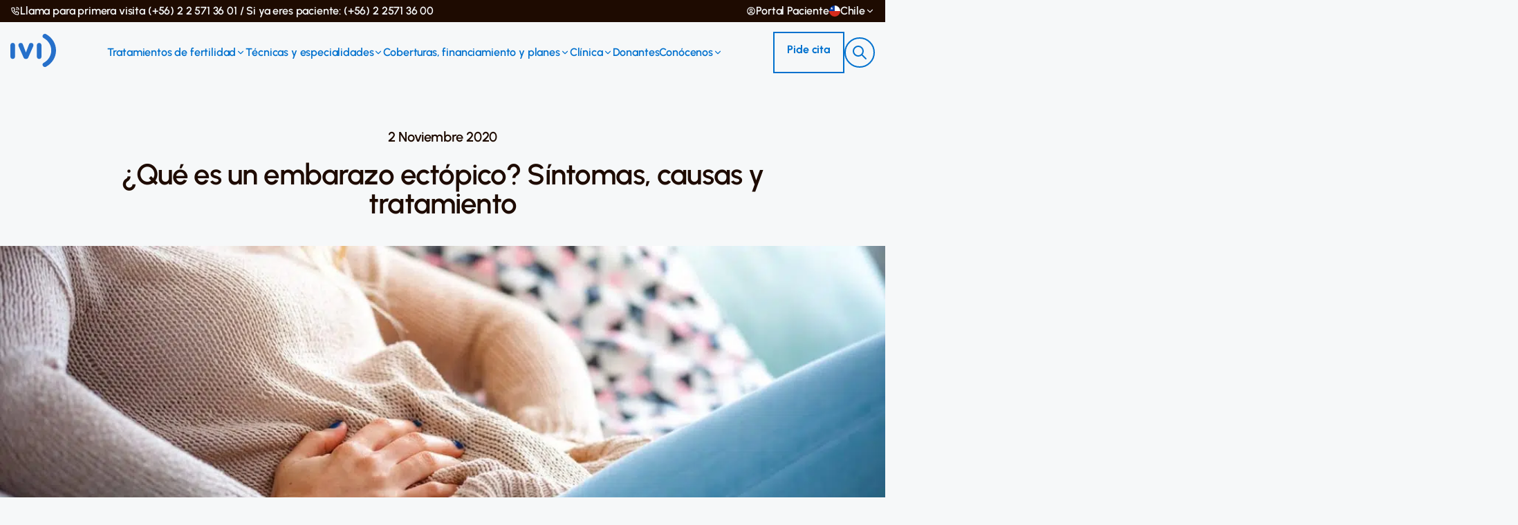

--- FILE ---
content_type: text/html; charset=UTF-8
request_url: https://ivinet.cl/blog/embarazo-ectopico/
body_size: 35498
content:
<!doctype html>
<html lang="es-CL" class="no-js">

<head><meta charset="UTF-8"><script>if(navigator.userAgent.match(/MSIE|Internet Explorer/i)||navigator.userAgent.match(/Trident\/7\..*?rv:11/i)){var href=document.location.href;if(!href.match(/[?&]nowprocket/)){if(href.indexOf("?")==-1){if(href.indexOf("#")==-1){document.location.href=href+"?nowprocket=1"}else{document.location.href=href.replace("#","?nowprocket=1#")}}else{if(href.indexOf("#")==-1){document.location.href=href+"&nowprocket=1"}else{document.location.href=href.replace("#","&nowprocket=1#")}}}}</script><script>class RocketLazyLoadScripts{constructor(){this.v="1.2.5.1",this.triggerEvents=["keydown","mousedown","mousemove","touchmove","touchstart","touchend","wheel"],this.userEventHandler=this._triggerListener.bind(this),this.touchStartHandler=this._onTouchStart.bind(this),this.touchMoveHandler=this._onTouchMove.bind(this),this.touchEndHandler=this._onTouchEnd.bind(this),this.clickHandler=this._onClick.bind(this),this.interceptedClicks=[],this.interceptedClickListeners=[],this._interceptClickListeners(this),window.addEventListener("pageshow",e=>{this.persisted=e.persisted,this.everythingLoaded&&this._triggerLastFunctions()}),document.addEventListener("DOMContentLoaded",()=>{this._preconnect3rdParties()}),this.delayedScripts={normal:[],async:[],defer:[]},this.trash=[],this.allJQueries=[]}_addUserInteractionListener(e){if(document.hidden){e._triggerListener();return}this.triggerEvents.forEach(t=>window.addEventListener(t,e.userEventHandler,{passive:!0})),window.addEventListener("touchstart",e.touchStartHandler,{passive:!0}),window.addEventListener("mousedown",e.touchStartHandler),document.addEventListener("visibilitychange",e.userEventHandler)}_removeUserInteractionListener(){this.triggerEvents.forEach(e=>window.removeEventListener(e,this.userEventHandler,{passive:!0})),document.removeEventListener("visibilitychange",this.userEventHandler)}_onTouchStart(e){"HTML"!==e.target.tagName&&(window.addEventListener("touchend",this.touchEndHandler),window.addEventListener("mouseup",this.touchEndHandler),window.addEventListener("touchmove",this.touchMoveHandler,{passive:!0}),window.addEventListener("mousemove",this.touchMoveHandler),e.target.addEventListener("click",this.clickHandler),this._disableOtherEventListeners(e.target,!0),this._renameDOMAttribute(e.target,"onclick","rocket-onclick"),this._pendingClickStarted())}_onTouchMove(e){window.removeEventListener("touchend",this.touchEndHandler),window.removeEventListener("mouseup",this.touchEndHandler),window.removeEventListener("touchmove",this.touchMoveHandler,{passive:!0}),window.removeEventListener("mousemove",this.touchMoveHandler),e.target.removeEventListener("click",this.clickHandler),this._disableOtherEventListeners(e.target,!1),this._renameDOMAttribute(e.target,"rocket-onclick","onclick"),this._pendingClickFinished()}_onTouchEnd(){window.removeEventListener("touchend",this.touchEndHandler),window.removeEventListener("mouseup",this.touchEndHandler),window.removeEventListener("touchmove",this.touchMoveHandler,{passive:!0}),window.removeEventListener("mousemove",this.touchMoveHandler)}_onClick(e){e.target.removeEventListener("click",this.clickHandler),this._disableOtherEventListeners(e.target,!1),this._renameDOMAttribute(e.target,"rocket-onclick","onclick"),this.interceptedClicks.push(e),e.preventDefault(),e.stopPropagation(),e.stopImmediatePropagation(),this._pendingClickFinished()}_replayClicks(){window.removeEventListener("touchstart",this.touchStartHandler,{passive:!0}),window.removeEventListener("mousedown",this.touchStartHandler),this.interceptedClicks.forEach(e=>{e.target.dispatchEvent(new MouseEvent("click",{view:e.view,bubbles:!0,cancelable:!0}))})}_interceptClickListeners(e){EventTarget.prototype.addEventListenerBase=EventTarget.prototype.addEventListener,EventTarget.prototype.addEventListener=function(t,i,r){"click"!==t||e.windowLoaded||i===e.clickHandler||e.interceptedClickListeners.push({target:this,func:i,options:r}),(this||window).addEventListenerBase(t,i,r)}}_disableOtherEventListeners(e,t){this.interceptedClickListeners.forEach(i=>{i.target===e&&(t?e.removeEventListener("click",i.func,i.options):e.addEventListener("click",i.func,i.options))}),e.parentNode!==document.documentElement&&this._disableOtherEventListeners(e.parentNode,t)}_waitForPendingClicks(){return new Promise(e=>{this._isClickPending?this._pendingClickFinished=e:e()})}_pendingClickStarted(){this._isClickPending=!0}_pendingClickFinished(){this._isClickPending=!1}_renameDOMAttribute(e,t,i){e.hasAttribute&&e.hasAttribute(t)&&(event.target.setAttribute(i,event.target.getAttribute(t)),event.target.removeAttribute(t))}_triggerListener(){this._removeUserInteractionListener(this),"loading"===document.readyState?document.addEventListener("DOMContentLoaded",this._loadEverythingNow.bind(this)):this._loadEverythingNow()}_preconnect3rdParties(){let e=[];document.querySelectorAll("script[type=rocketlazyloadscript][data-rocket-src]").forEach(t=>{let i=t.getAttribute("data-rocket-src");if(i&&0!==i.indexOf("data:")){0===i.indexOf("//")&&(i=location.protocol+i);try{let r=new URL(i).origin;r!==location.origin&&e.push({src:r,crossOrigin:t.crossOrigin||"module"===t.getAttribute("data-rocket-type")})}catch(n){}}}),e=[...new Map(e.map(e=>[JSON.stringify(e),e])).values()],this._batchInjectResourceHints(e,"preconnect")}async _loadEverythingNow(){this.lastBreath=Date.now(),this._delayEventListeners(this),this._delayJQueryReady(this),this._handleDocumentWrite(),this._registerAllDelayedScripts(),this._preloadAllScripts(),await this._loadScriptsFromList(this.delayedScripts.normal),await this._loadScriptsFromList(this.delayedScripts.defer),await this._loadScriptsFromList(this.delayedScripts.async);try{await this._triggerDOMContentLoaded(),await this._pendingWebpackRequests(this),await this._triggerWindowLoad()}catch(e){console.error(e)}window.dispatchEvent(new Event("rocket-allScriptsLoaded")),this.everythingLoaded=!0,this._waitForPendingClicks().then(()=>{this._replayClicks()}),this._emptyTrash()}_registerAllDelayedScripts(){document.querySelectorAll("script[type=rocketlazyloadscript]").forEach(e=>{e.hasAttribute("data-rocket-src")?e.hasAttribute("async")&&!1!==e.async?this.delayedScripts.async.push(e):e.hasAttribute("defer")&&!1!==e.defer||"module"===e.getAttribute("data-rocket-type")?this.delayedScripts.defer.push(e):this.delayedScripts.normal.push(e):this.delayedScripts.normal.push(e)})}async _transformScript(e){if(await this._littleBreath(),!0===e.noModule&&"noModule"in HTMLScriptElement.prototype){e.setAttribute("data-rocket-status","skipped");return}return new Promise(t=>{let i;function r(){(i||e).setAttribute("data-rocket-status","executed"),t()}try{if(navigator.userAgent.indexOf("Firefox/")>0||""===navigator.vendor)i=document.createElement("script"),[...e.attributes].forEach(e=>{let t=e.nodeName;"type"!==t&&("data-rocket-type"===t&&(t="type"),"data-rocket-src"===t&&(t="src"),i.setAttribute(t,e.nodeValue))}),e.text&&(i.text=e.text),i.hasAttribute("src")?(i.addEventListener("load",r),i.addEventListener("error",function(){i.setAttribute("data-rocket-status","failed"),t()}),setTimeout(()=>{i.isConnected||t()},1)):(i.text=e.text,r()),e.parentNode.replaceChild(i,e);else{let n=e.getAttribute("data-rocket-type"),s=e.getAttribute("data-rocket-src");n?(e.type=n,e.removeAttribute("data-rocket-type")):e.removeAttribute("type"),e.addEventListener("load",r),e.addEventListener("error",function(){e.setAttribute("data-rocket-status","failed"),t()}),s?(e.removeAttribute("data-rocket-src"),e.src=s):e.src="data:text/javascript;base64,"+window.btoa(unescape(encodeURIComponent(e.text)))}}catch(a){e.setAttribute("data-rocket-status","failed"),t()}})}async _loadScriptsFromList(e){let t=e.shift();return t&&t.isConnected?(await this._transformScript(t),this._loadScriptsFromList(e)):Promise.resolve()}_preloadAllScripts(){this._batchInjectResourceHints([...this.delayedScripts.normal,...this.delayedScripts.defer,...this.delayedScripts.async],"preload")}_batchInjectResourceHints(e,t){var i=document.createDocumentFragment();e.forEach(e=>{let r=e.getAttribute&&e.getAttribute("data-rocket-src")||e.src;if(r){let n=document.createElement("link");n.href=r,n.rel=t,"preconnect"!==t&&(n.as="script"),e.getAttribute&&"module"===e.getAttribute("data-rocket-type")&&(n.crossOrigin=!0),e.crossOrigin&&(n.crossOrigin=e.crossOrigin),e.integrity&&(n.integrity=e.integrity),i.appendChild(n),this.trash.push(n)}}),document.head.appendChild(i)}_delayEventListeners(e){let t={};function i(i,r){return t[r].eventsToRewrite.indexOf(i)>=0&&!e.everythingLoaded?"rocket-"+i:i}function r(e,r){var n;!t[n=e]&&(t[n]={originalFunctions:{add:n.addEventListener,remove:n.removeEventListener},eventsToRewrite:[]},n.addEventListener=function(){arguments[0]=i(arguments[0],n),t[n].originalFunctions.add.apply(n,arguments)},n.removeEventListener=function(){arguments[0]=i(arguments[0],n),t[n].originalFunctions.remove.apply(n,arguments)}),t[e].eventsToRewrite.push(r)}function n(t,i){let r=t[i];t[i]=null,Object.defineProperty(t,i,{get:()=>r||function(){},set(n){e.everythingLoaded?r=n:t["rocket"+i]=r=n}})}r(document,"DOMContentLoaded"),r(window,"DOMContentLoaded"),r(window,"load"),r(window,"pageshow"),r(document,"readystatechange"),n(document,"onreadystatechange"),n(window,"onload"),n(window,"onpageshow")}_delayJQueryReady(e){let t;function i(t){return e.everythingLoaded?t:t.split(" ").map(e=>"load"===e||0===e.indexOf("load.")?"rocket-jquery-load":e).join(" ")}function r(r){if(r&&r.fn&&!e.allJQueries.includes(r)){r.fn.ready=r.fn.init.prototype.ready=function(t){return e.domReadyFired?t.bind(document)(r):document.addEventListener("rocket-DOMContentLoaded",()=>t.bind(document)(r)),r([])};let n=r.fn.on;r.fn.on=r.fn.init.prototype.on=function(){return this[0]===window&&("string"==typeof arguments[0]||arguments[0]instanceof String?arguments[0]=i(arguments[0]):"object"==typeof arguments[0]&&Object.keys(arguments[0]).forEach(e=>{let t=arguments[0][e];delete arguments[0][e],arguments[0][i(e)]=t})),n.apply(this,arguments),this},e.allJQueries.push(r)}t=r}r(window.jQuery),Object.defineProperty(window,"jQuery",{get:()=>t,set(e){r(e)}})}async _pendingWebpackRequests(e){let t=document.querySelector("script[data-webpack]");async function i(){return new Promise(e=>{t.addEventListener("load",e),t.addEventListener("error",e)})}t&&(await i(),await e._requestAnimFrame(),await e._pendingWebpackRequests(e))}async _triggerDOMContentLoaded(){this.domReadyFired=!0,await this._littleBreath(),document.dispatchEvent(new Event("rocket-readystatechange")),await this._littleBreath(),document.rocketonreadystatechange&&document.rocketonreadystatechange(),await this._littleBreath(),document.dispatchEvent(new Event("rocket-DOMContentLoaded")),await this._littleBreath(),window.dispatchEvent(new Event("rocket-DOMContentLoaded"))}async _triggerWindowLoad(){await this._littleBreath(),document.dispatchEvent(new Event("rocket-readystatechange")),await this._littleBreath(),document.rocketonreadystatechange&&document.rocketonreadystatechange(),await this._littleBreath(),window.dispatchEvent(new Event("rocket-load")),await this._littleBreath(),window.rocketonload&&window.rocketonload(),await this._littleBreath(),this.allJQueries.forEach(e=>e(window).trigger("rocket-jquery-load")),await this._littleBreath();let e=new Event("rocket-pageshow");e.persisted=this.persisted,window.dispatchEvent(e),await this._littleBreath(),window.rocketonpageshow&&window.rocketonpageshow({persisted:this.persisted}),this.windowLoaded=!0}_triggerLastFunctions(){document.onreadystatechange&&document.onreadystatechange(),window.onload&&window.onload(),window.onpageshow&&window.onpageshow({persisted:this.persisted})}_handleDocumentWrite(){let e=new Map;document.write=document.writeln=function(t){let i=document.currentScript;i||console.error("WPRocket unable to document.write this: "+t);let r=document.createRange(),n=i.parentElement,s=e.get(i);void 0===s&&(s=i.nextSibling,e.set(i,s));let a=document.createDocumentFragment();r.setStart(a,0),a.appendChild(r.createContextualFragment(t)),n.insertBefore(a,s)}}async _littleBreath(){Date.now()-this.lastBreath>45&&(await this._requestAnimFrame(),this.lastBreath=Date.now())}async _requestAnimFrame(){return document.hidden?new Promise(e=>setTimeout(e)):new Promise(e=>requestAnimationFrame(e))}_emptyTrash(){this.trash.forEach(e=>e.remove())}static run(){let e=new RocketLazyLoadScripts;e._addUserInteractionListener(e)}}RocketLazyLoadScripts.run();</script>
        <!-- Google Tag Manager -->
<script type="rocketlazyloadscript">(function(w,d,s,l,i){w[l]=w[l]||[];w[l].push({'gtm.start':
new Date().getTime(),event:'gtm.js'});var f=d.getElementsByTagName(s)[0],
j=d.createElement(s),dl=l!='dataLayer'?'&l='+l:'';j.async=true;j.src=
'https://www.googletagmanager.com/gtm.js?id='+i+dl;f.parentNode.insertBefore(j,f);
})(window,document,'script','dataLayer','GTM-KQZ58R');</script>
<!-- End Google Tag Manager -->
    
    <meta name="google-site-verification" content="kpQa6US4TkLH5UVDXCEpTfHfX9vl2nahKyTCH_m-Aq8" />

    <title>¿Qué es un embarazo ectópico? Síntomas, causas y tratamiento</title><style id="rocket-critical-css">@font-face{font-family:'Urbanist';src:url(https://ivinet.cl/wp-content/themes/ivi/assets/redesign/fonts/Urbanist/static/woff2/Urbanist-Light.woff2) format('woff2'),url(https://ivinet.cl/wp-content/themes/ivi/assets/redesign/fonts/Urbanist/static/woff/Urbanist-Light.woff) format('woff'),url(https://ivinet.cl/wp-content/themes/ivi/assets/redesign/fonts/Urbanist/static/ttf/Urbanist-Light.ttf) format('truetype');font-weight:300;font-display:swap;font-style:normal}@font-face{font-family:'Urbanist';src:url(https://ivinet.cl/wp-content/themes/ivi/assets/redesign/fonts/Urbanist/static/woff2/Urbanist-LightItalic.woff2) format('woff2'),url(https://ivinet.cl/wp-content/themes/ivi/assets/redesign/fonts/Urbanist/static/woff/Urbanist-LightItalic.woff) format('woff'),url(https://ivinet.cl/wp-content/themes/ivi/assets/redesign/fonts/Urbanist/static/ttf/Urbanist-LightItalic.ttf) format('truetype');font-weight:300;font-display:swap;font-style:italic}@font-face{font-family:'Urbanist';src:url(https://ivinet.cl/wp-content/themes/ivi/assets/redesign/fonts/Urbanist/static/woff2/Urbanist-Regular.woff2) format('woff2'),url(https://ivinet.cl/wp-content/themes/ivi/assets/redesign/fonts/Urbanist/static/woff/Urbanist-Regular.woff) format('woff'),url(https://ivinet.cl/wp-content/themes/ivi/assets/redesign/fonts/Urbanist/static/ttf/Urbanist-Regular.ttf) format('truetype');font-weight:400;font-display:swap;font-style:normal}@font-face{font-family:'Urbanist';src:url(https://ivinet.cl/wp-content/themes/ivi/assets/redesign/fonts/Urbanist/static/woff2/Urbanist-Italic.woff2) format('woff2'),url(https://ivinet.cl/wp-content/themes/ivi/assets/redesign/fonts/Urbanist/static/woff/Urbanist-Italic.woff) format('woff'),url(https://ivinet.cl/wp-content/themes/ivi/assets/redesign/fonts/Urbanist/static/ttf/Urbanist-Italic.ttf) format('truetype');font-weight:400;font-display:swap;font-style:italic}@font-face{font-family:'Urbanist';src:url(https://ivinet.cl/wp-content/themes/ivi/assets/redesign/fonts/Urbanist/static/woff2/Urbanist-Medium.woff2) format('woff2'),url(https://ivinet.cl/wp-content/themes/ivi/assets/redesign/fonts/Urbanist/static/woff/Urbanist-Medium.woff) format('woff'),url(https://ivinet.cl/wp-content/themes/ivi/assets/redesign/fonts/Urbanist/static/ttf/Urbanist-Medium.ttf) format('truetype');font-weight:500;font-display:swap;font-style:normal}@font-face{font-family:'Urbanist';src:url(https://ivinet.cl/wp-content/themes/ivi/assets/redesign/fonts/Urbanist/static/woff2/Urbanist-MediumItalic.woff2) format('woff2'),url(https://ivinet.cl/wp-content/themes/ivi/assets/redesign/fonts/Urbanist/static/woff/Urbanist-MediumItalic.woff) format('woff'),url(https://ivinet.cl/wp-content/themes/ivi/assets/redesign/fonts/Urbanist/static/ttf/Urbanist-MediumItalic.ttf) format('truetype');font-weight:500;font-display:swap;font-style:italic}@font-face{font-family:'Urbanist';src:url(https://ivinet.cl/wp-content/themes/ivi/assets/redesign/fonts/Urbanist/static/woff2/Urbanist-SemiBold.woff2) format('woff2'),url(https://ivinet.cl/wp-content/themes/ivi/assets/redesign/fonts/Urbanist/static/woff/Urbanist-SemiBold.woff) format('woff'),url(https://ivinet.cl/wp-content/themes/ivi/assets/redesign/fonts/Urbanist/static/ttf/Urbanist-SemiBold.ttf) format('truetype');font-weight:600;font-display:swap;font-style:normal}@font-face{font-family:'Urbanist';src:url(https://ivinet.cl/wp-content/themes/ivi/assets/redesign/fonts/Urbanist/static/woff2/Urbanist-SemiBoldItalic.woff2) format('woff2'),url(https://ivinet.cl/wp-content/themes/ivi/assets/redesign/fonts/Urbanist/static/woff/Urbanist-SemiBoldItalic.woff) format('woff'),url(https://ivinet.cl/wp-content/themes/ivi/assets/redesign/fonts/Urbanist/static/ttf/Urbanist-SemiBoldItalic.ttf) format('truetype');font-weight:600;font-display:swap;font-style:italic}@font-face{font-family:'Urbanist';src:url(https://ivinet.cl/wp-content/themes/ivi/assets/redesign/fonts/Urbanist/static/woff2/Urbanist-Bold.woff2) format('woff2'),url(https://ivinet.cl/wp-content/themes/ivi/assets/redesign/fonts/Urbanist/static/woff/Urbanist-Bold.woff) format('woff'),url(https://ivinet.cl/wp-content/themes/ivi/assets/redesign/fonts/Urbanist/static/ttf/Urbanist-Bold.ttf) format('truetype');font-weight:700;font-display:swap;font-style:normal}@font-face{font-family:'Urbanist';src:url(https://ivinet.cl/wp-content/themes/ivi/assets/redesign/fonts/Urbanist/static/woff2/Urbanist-BoldItalic.woff2) format('woff2'),url(https://ivinet.cl/wp-content/themes/ivi/assets/redesign/fonts/Urbanist/static/woff/Urbanist-BoldItalic.woff) format('woff'),url(https://ivinet.cl/wp-content/themes/ivi/assets/redesign/fonts/Urbanist/static/ttf/Urbanist-BoldItalic.ttf) format('truetype');font-weight:700;font-display:swap;font-style:italic}@font-face{font-family:'Urbanist';src:url(https://ivinet.cl/wp-content/themes/ivi/assets/redesign/fonts/Urbanist/static/woff2/Urbanist-Black.woff2) format('woff2'),url(https://ivinet.cl/wp-content/themes/ivi/assets/redesign/fonts/Urbanist/static/woff/Urbanist-Black.woff) format('woff'),url(https://ivinet.cl/wp-content/themes/ivi/assets/redesign/fonts/Urbanist/static/ttf/Urbanist-Black.ttf) format('truetype');font-weight:900;font-display:swap;font-style:normal}@font-face{font-family:'Urbanist';src:url(https://ivinet.cl/wp-content/themes/ivi/assets/redesign/fonts/Urbanist/static/woff2/Urbanist-BlackItalic.woff2) format('woff2'),url(https://ivinet.cl/wp-content/themes/ivi/assets/redesign/fonts/Urbanist/static/woff/Urbanist-BlackItalic.woff) format('woff'),url(https://ivinet.cl/wp-content/themes/ivi/assets/redesign/fonts/Urbanist/static/ttf/Urbanist-BlackItalic.ttf) format('truetype');font-weight:900;font-display:swap;font-style:italic}:root{--color-gray:#eee;--color-white:#fff;--color-primary:#205eaa;--font-family-primary:"Nunito", sans-serif;--font-size-xs:0.75rem;--font-size-sm:0.875rem;--font-size-md:1rem;--font-size-lg:1.125rem;--font-size-xl:1.25rem;--font-size-2xl:1.5rem;--font-size-3xl:1.75rem;--spacing-xxs:0.25rem;--spacing-xs:0.5rem;--spacing-sm:0.75rem;--spacing-md:1rem;--spacing-lg:1.25rem;--border-width-xs:0.0625rem;--border-width-sm:0.125rem;--border-width-md:0.25rem;--border-width-lg:0.5rem;--padding-xs:0.5rem;--padding-sm:0.75rem;--padding-md:1rem;--padding-lg:1.25rem;--padding-xl:2rem;--width-xs:10rem;--width-sm:20rem;--box-shadow-xs:0 0.125rem 0.25rem 0 rgba(0, 0, 0, 0.05);--box-shadow-sm:0 0.25rem 0.5rem 0 rgba(0, 0, 0, 0.1);--box-shadow-md:0 0.5rem 1rem 0 rgba(0, 0, 0, 0.15);--box-shadow-lg:0 1rem 2rem 0 rgba(0, 0, 0, 0.2);--box-shadow-xl:0 2rem 4rem 0 rgba(0, 0, 0, 0.25)}:root{--color-gray:#eee;--color-white:#fff;--color-primary:#205eaa;--font-family-primary:"Nunito", sans-serif;--font-size-xs:0.75rem;--font-size-sm:0.875rem;--font-size-md:1rem;--font-size-lg:1.125rem;--font-size-xl:1.25rem;--font-size-2xl:1.5rem;--font-size-3xl:1.75rem;--spacing-xxs:0.25rem;--spacing-xs:0.5rem;--spacing-sm:0.75rem;--spacing-md:1rem;--spacing-lg:1.25rem;--border-width-xs:0.0625rem;--border-width-sm:0.125rem;--border-width-md:0.25rem;--border-width-lg:0.5rem;--padding-xs:0.5rem;--padding-sm:0.75rem;--padding-md:1rem;--padding-lg:1.25rem;--padding-xl:2rem;--width-xs:10rem;--width-sm:20rem;--box-shadow-xs:0 0.125rem 0.25rem 0 rgba(0, 0, 0, 0.05);--box-shadow-sm:0 0.25rem 0.5rem 0 rgba(0, 0, 0, 0.1);--box-shadow-md:0 0.5rem 1rem 0 rgba(0, 0, 0, 0.15);--box-shadow-lg:0 1rem 2rem 0 rgba(0, 0, 0, 0.2);--box-shadow-xl:0 2rem 4rem 0 rgba(0, 0, 0, 0.25)}button:not(.btn),[type="button"]{border:0;margin:0;padding:0;border-radius:0;background-color:transparent;text-align:inherit}:root{--blue:#007bff;--indigo:#6610f2;--purple:#6f42c1;--pink:#e83e8c;--red:#dc3545;--orange:#fd7e14;--yellow:#ffc107;--green:#28a745;--teal:#20c997;--cyan:#17a2b8;--white:#fff;--gray:#6c757d;--gray-dark:#343a40;--primary:#007bff;--secondary:#6c757d;--success:#28a745;--info:#17a2b8;--warning:#ffc107;--danger:#dc3545;--light:#f8f9fa;--dark:#343a40;--breakpoint-xs:0;--breakpoint-sm:576px;--breakpoint-md:768px;--breakpoint-lg:992px;--breakpoint-xl:1200px;--font-family-sans-serif:-apple-system,BlinkMacSystemFont,"Segoe UI",Roboto,"Helvetica Neue",Arial,"Noto Sans","Liberation Sans",sans-serif,"Apple Color Emoji","Segoe UI Emoji","Segoe UI Symbol","Noto Color Emoji";--font-family-monospace:SFMono-Regular,Menlo,Monaco,Consolas,"Liberation Mono","Courier New",monospace}*,::after,::before{box-sizing:border-box}html{font-family:sans-serif;line-height:1.15;-webkit-text-size-adjust:100%}header,nav{display:block}body{margin:0;font-family:-apple-system,BlinkMacSystemFont,"Segoe UI",Roboto,"Helvetica Neue",Arial,"Noto Sans","Liberation Sans",sans-serif,"Apple Color Emoji","Segoe UI Emoji","Segoe UI Symbol","Noto Color Emoji";font-size:1rem;font-weight:400;line-height:1.5;color:#212529;text-align:left;background-color:#fff}h1,h3,h6{margin-top:0;margin-bottom:.5rem}p{margin-top:0;margin-bottom:1rem}ul{margin-top:0;margin-bottom:1rem}ul ul{margin-bottom:0}a{color:#007bff;text-decoration:none;background-color:transparent}img{vertical-align:middle;border-style:none}svg{overflow:hidden;vertical-align:middle}button{border-radius:0}button,input{margin:0;font-family:inherit;font-size:inherit;line-height:inherit}button,input{overflow:visible}button{text-transform:none}[type=button],[type=submit],button{-webkit-appearance:button}[type=button]::-moz-focus-inner,[type=submit]::-moz-focus-inner,button::-moz-focus-inner{padding:0;border-style:none}::-webkit-file-upload-button{font:inherit;-webkit-appearance:button}h1,h3,h6{margin-bottom:.5rem;font-weight:500;line-height:1.2}h1{font-size:2.5rem}h3{font-size:1.75rem}h6{font-size:1rem}.container,.container-fluid{width:100%;padding-right:15px;padding-left:15px;margin-right:auto;margin-left:auto}@media (min-width:576px){.container{max-width:540px}}@media (min-width:768px){.container{max-width:720px}}@media (min-width:992px){.container{max-width:960px}}@media (min-width:1200px){.container{max-width:1140px}}.row{display:-ms-flexbox;display:flex;-ms-flex-wrap:wrap;flex-wrap:wrap;margin-right:-15px;margin-left:-15px}.col,.col-12,.col-6,.col-auto,.col-lg-3,.col-md-10,.col-md-12,.col-md-4{position:relative;width:100%;padding-right:15px;padding-left:15px}.col{-ms-flex-preferred-size:0;flex-basis:0;-ms-flex-positive:1;flex-grow:1;max-width:100%}.col-auto{-ms-flex:0 0 auto;flex:0 0 auto;width:auto;max-width:100%}.col-6{-ms-flex:0 0 50%;flex:0 0 50%;max-width:50%}.col-12{-ms-flex:0 0 100%;flex:0 0 100%;max-width:100%}@media (min-width:768px){.col-md-4{-ms-flex:0 0 33.333333%;flex:0 0 33.333333%;max-width:33.333333%}.col-md-10{-ms-flex:0 0 83.333333%;flex:0 0 83.333333%;max-width:83.333333%}.col-md-12{-ms-flex:0 0 100%;flex:0 0 100%;max-width:100%}.offset-md-1{margin-left:8.333333%}}@media (min-width:992px){.col-lg-3{-ms-flex:0 0 25%;flex:0 0 25%;max-width:25%}}.btn{display:inline-block;font-weight:400;color:#212529;text-align:center;vertical-align:middle;background-color:transparent;border:1px solid transparent;padding:.375rem .75rem;font-size:1rem;line-height:1.5;border-radius:.25rem}.btn-primary{color:#fff;background-color:#007bff;border-color:#007bff}.btn-block{display:block;width:100%}.btn-block+.btn-block{margin-top:.5rem}.collapse:not(.show){display:none}.dropdown{position:relative}.dropdown-menu{position:absolute;top:100%;left:0;z-index:1000;display:none;float:left;min-width:10rem;padding:.5rem 0;margin:.125rem 0 0;font-size:1rem;color:#212529;text-align:left;list-style:none;background-color:#fff;background-clip:padding-box;border:1px solid rgba(0,0,0,.15);border-radius:.25rem}.dropdown-menu-right{right:0;left:auto}.dropdown-item{display:block;width:100%;padding:.25rem 1.5rem;clear:both;font-weight:400;color:#212529;text-align:inherit;white-space:nowrap;background-color:transparent;border:0}.dropdown-item.disabled{color:#adb5bd;background-color:transparent}.nav-link{display:block;padding:.5rem 1rem}.card{position:relative;display:-ms-flexbox;display:flex;-ms-flex-direction:column;flex-direction:column;min-width:0;word-wrap:break-word;background-color:#fff;background-clip:border-box;border:1px solid rgba(0,0,0,.125);border-radius:.25rem}.card-body{-ms-flex:1 1 auto;flex:1 1 auto;min-height:1px;padding:1.25rem}.card-header{padding:.75rem 1.25rem;margin-bottom:0;background-color:rgba(0,0,0,.03);border-bottom:1px solid rgba(0,0,0,.125)}.card-header:first-child{border-radius:calc(.25rem - 1px) calc(.25rem - 1px) 0 0}.accordion{overflow-anchor:none}.accordion>.card{overflow:hidden}.accordion>.card:not(:last-of-type){border-bottom:0;border-bottom-right-radius:0;border-bottom-left-radius:0}.accordion>.card:not(:first-of-type){border-top-left-radius:0;border-top-right-radius:0}.accordion>.card>.card-header{border-radius:0;margin-bottom:-1px}.clearfix::after{display:block;clear:both;content:""}.d-none{display:none!important}.d-inline-block{display:inline-block!important}.d-block{display:block!important}.d-flex{display:-ms-flexbox!important;display:flex!important}@media (min-width:768px){.d-md-none{display:none!important}.d-md-inline-block{display:inline-block!important}.d-md-block{display:block!important}.d-md-inline-flex{display:-ms-inline-flexbox!important;display:inline-flex!important}}.flex-row{-ms-flex-direction:row!important;flex-direction:row!important}.flex-wrap{-ms-flex-wrap:wrap!important;flex-wrap:wrap!important}.flex-nowrap{-ms-flex-wrap:nowrap!important;flex-wrap:nowrap!important}.flex-grow-1{-ms-flex-positive:1!important;flex-grow:1!important}.flex-shrink-1{-ms-flex-negative:1!important;flex-shrink:1!important}.justify-content-between{-ms-flex-pack:justify!important;justify-content:space-between!important}.align-items-center{-ms-flex-align:center!important;align-items:center!important}@media (min-width:768px){.justify-content-md-around{-ms-flex-pack:distribute!important;justify-content:space-around!important}}.overflow-hidden{overflow:hidden!important}.w-100{width:100%!important}.mb-1{margin-bottom:.25rem!important}.mt-3{margin-top:1rem!important}.mb-3{margin-bottom:1rem!important}.mt-4{margin-top:1.5rem!important}.p-0{padding:0!important}.px-0{padding-right:0!important}.px-0{padding-left:0!important}.p-2{padding:.5rem!important}.pt-2{padding-top:.5rem!important}.pt-3{padding-top:1rem!important}.pb-3{padding-bottom:1rem!important}.pt-4{padding-top:1.5rem!important}.pb-4{padding-bottom:1.5rem!important}@media (min-width:768px){.mb-md-5{margin-bottom:3rem!important}}.text-center{text-align:center!important}.text-uppercase{text-transform:uppercase!important}.font-weight-bold{font-weight:700!important}.svg-size-sm{width:var(--fs-sm);height:var(--fs-sm)}.svg-size-xs{width:var(--fs-xs);height:var(--fs-xs)}:root{--font-display:Urbanist, sans-serif;--font-text:Urbanist, sans-serif;--font-button:Urbanist, sans-serif;--text-font-size-sm:1rem;--letter-spacing-xl:0.2rem;--layout-spacing-macro:11.25rem;--layout-spacing-xxl:9.375rem;--layout-spacing-xl:7.5rem;--layout-spacing-lg:4.6875rem;--layout-spacing-md:3.125rem;--layout-spacing-sm:2rem;--layout-spacing-xs:1.5rem;--space-xxl:4rem;--space-xl:3rem;--space-lg:2rem;--space-md:1.5rem;--space-sm:1rem;--space-xs:0.75rem;--space-xxs:0.5rem;--space-micro:0.25rem;--border-radius-section:3.5rem;--border-radius-macro:2.25rem;--border-radius-xl:1.5rem;--border-radius-lg:1rem;--border-radius-md:0.75rem;--border-radius-sm:0.5rem;--border-radius-xs:0.25rem;--text-heading-hero:3.5rem;--text-heading-xxl:3rem;--text-heading-xl:2.625rem;--text-heading-lg:2.25rem;--text-heading-md:2rem;--text-heading-sm:1.5rem;--text-heading-xs:1.25rem;--text-heading-xxs:1.125rem;--text-body-xxl:1.75rem;--text-body-xl:1.5rem;--text-body-lg:1.25rem;--text-body-md:1.125rem;--text-body-sm:1rem;--text-body-xs:0.875rem;--text-body-xxs:0.75rem;--text-tag-xxl:1rem;--text-tag-xl:0.875rem;--text-tag-lg:0.8125rem;--text-tag-md:0.75rem;--text-tag-sm:0.6875rem;--text-tag-xs:0.625rem;--text-tag-xxs:0.5rem;--input-fs-macro:1.75rem;--input-fs-xl:1.5rem;--input-fs-lg:1.125rem;--input-fs-md:1rem;--input-fs-sm:0.875rem;--input-pd-lg:0.75rem 1.5rem 0.75rem 1.5rem;--input-pd-md:0.75rem 1rem 0.75rem 1rem;--input-pd-sm:0.5rem 0.75rem 0.5rem 0.75rem;--button-fs-xl:1.25rem;--button-fs-lg:1.125rem;--button-fs-md:1rem;--button-fs-sm:0.875rem;--button-fs-xs:0.75rem;--icon-size-biggest:11.25rem;--icon-size-macro:7.5rem;--icon-size-bigger:5.75rem;--icon-size-xxl:4rem;--icon-size-xl:3.5rem;--icon-size-lg:3rem;--icon-size-ml:2.25rem;--icon-size-md:2rem;--icon-size-sm:1.5rem;--icon-size-xs:1rem;--icon-size-xxs:0.75rem;--icon-size-micro:0.5rem;--img-height-xl:31.25rem;--img-height-lg:21.875rem;--img-height-md:15.625rem;--img-height-sm:12.5rem;--banner-minheight:43.75rem;--card-minheight:12.5rem;--card-menu-minheight:34.375rem;--fw-extrabold:900;--fw-bold:700;--fw-semibold:600;--fw-medium:500;--fw-regular:400;--fw-light:300;--fw-thin:200;--fs-2xl:3.5rem;--fs-xl:2.75rem;--fs-lg:1.875rem;--fs-md:1.75rem;--fs-sm:1rem;--fs-xs:0.875rem;--fs-xsm:0.75rem;--fs-xxs:0.625rem;--container-width-macro:93.75rem;--container-width-xxl:75rem;--hero-section-max-height:50rem;--hero-section-min-height:41.25rem;--hero-section-img-height:41.25rem;--hero-section-img-height-md:30rem;--hero-section-img-height-xs:18.75rem;--hero-section-img-height-custom:200px;--dropdown-shadow:0px 4px 16px 0px rgba(0, 0, 0, 0.08);--widget-card-shadow:0px 4px 12px 0px rgba(0, 0, 0, 0.08);--widget-card-shadow-hover:0px 4px 16px 0px rgba(0, 0, 0, 0.18);--viewport-xxs:250px;--viewport-xs:481px;--viewport-sm:577px;--viewport-md:768px;--viewport-lg:993px;--viewport-xl:1201px;--viewport-xxl:1441px;--viewport-macro:1921px}:root{--color-white:#ffffff;--color-gray:#bcbcbc;--color-black:#000000;--color-light:#F6F8F9;--color-dark:#1e0b01;--color-accent-darkest:#003866;--color-accent-dark:#004e8f;--color-accent:#0071ce;--color-accent-medium:#6BB3E4;--color-accent-dim:#4b83af;--color-accent-light:#b1d7f1;--color-accent-lightest:#e9f4fb;--color-base-darkest:#1D272F;--color-base-dark:#232F39;--color-base-medium:#3E5465;--color-base:#819BB1;--color-base-light:#B0C1CF;--color-base-lightest:#E6EBEF;--color-base-extralight:#F6F8F9;--color-cool-darkest:#2e3133;--color-cool-dark:#7a8288;--color-cool-medium:#8b9298;--color-cool:#bfbfbf;--color-cool-light:#d6d9db;--color-cool-lightest:#f1f2f3;--color-alt-darkest:#46362b;--color-alt-dark:#654e3e;--color-alt-medium:#b19581;--color-alt:#d8cac0;--color-alt-light:#e4dad3;--color-alt-lightest:#efeae6;--color-rose-darkest:#7b3247;--color-rose-dark:#9d4860;--color-rose:#cb9aa8;--color-rose-light:#eed3db;--color-rose-lightest:#f6e9ed;--color-emphasis-darkest:#843736;--color-emphasis-dark:#A64644;--color-emphasis-default:#F26663;--color-emphasis-light:#EA6260;--color-emphasis-lightest:#FEF1EF}:root{--button-accent-font-family:$font-button;--button-accent-contained-bg-color:map-get($color-accent, "default");--button-accent-contained-color:map-get($color-accent, "default");--button-accent-contained-border-color:map-get($color-accent, "default");--button-accent-contained-bg-color--hover:$font-button;--button-accent-contained-color--hover:map-get($color-accent, "default");--button-accent-contained-border-color--hover:map-get($color-accent, "default")}button,button[type=button],.nav-link,.button,.btn,.permalink{-webkit-appearance:none;-moz-appearance:none;appearance:none;font-weight:700;font-style:normal;letter-spacing:-0.01em;line-height:100%;white-space:nowrap;text-decoration:none;text-transform:none}a{background-color:transparent;border:none;padding:0;display:inline-block;color:#0071ce}a{outline:none;text-decoration:none}a.permalink,a.nav-link{display:inline-flex;align-items:center;gap:0.25rem;font-weight:600;text-transform:initial;padding:0;margin:0}a.permalink.light{color:#F6F8F9}a.nav-link.accent{color:#0071ce}a.permalink,a.nav-link{font-size:1rem}a.btn,a.button,div.button,.icon-button{position:relative;border-radius:2.25rem;text-transform:initial;font-weight:700;line-height:initial;display:inline-flex;text-align:center;align-items:center;justify-content:center;font-family:"Urbanist",sans-serif}a.button.bordered{overflow:hidden;transform:translateZ(0);isolation:isolate}a.button.bordered::before{content:"";border:1px solid transparent;position:absolute;width:100%;height:100%;top:0;left:0;z-index:-1;transform:translateY(100%)}a.btn.btn-primary,a.button.accent,a.button.accent.contained,div.button.accent,.icon-button.accent{color:#F6F8F9;border-color:#0071ce;background-color:#0071ce}a.button.accent.bordered{color:#0071ce;border-color:#0071ce;background-color:rgba(30,11,1,0)}a.button.accent.bordered::before{background-color:#0071ce}.icon-button.accent.text-button{color:#0071ce;border-color:rgba(30,11,1,0);background-color:rgba(30,11,1,0)}.btn,a.btn,button,.button,a.button,div.button{position:relative;z-index:1;line-height:1;text-decoration:none;border:0.125rem solid;overflow:hidden}.btn,a.btn,button,.button,.button.size-lg,a.button,a.button.size-lg,div.button{padding:1rem 1.5rem;font-size:1.125rem;gap:0.5rem;min-height:3.75rem}.button.size-md,a.button.size-md{padding:1rem 1.125rem;font-size:1rem;gap:0.5rem;min-height:3.75rem}.icon-button{font-size:2rem;border-width:2px;border-style:solid}.icon-button{padding:0.75rem}.icon-button.size-sm{padding:0.5rem}.icon-button>*{position:static}.icon-button.size-sm,.icon-button{min-width:initial;min-height:initial;border-radius:100%}.icon{font-size:2rem}.icon,.icon-button{display:inline-flex;justify-content:center;align-items:center}.icon,.icon-button,.icon-button.size-sm{font-size:1.5rem}.icon-button svg,.icon-button.size-sm svg{width:1.5rem;height:1.5rem;position:relative;top:0.0001px}:root{--page-header-height:px-to-rem(94)}.page-header{width:100%;z-index:999;position:fixed;top:0;left:0;width:100%}.page-header .logo-wrapper{display:inline-flex;justify-content:center;align-items:center}.page-header .logo-wrapper img{height:2rem;width:auto}@media (min-width:993px){.page-header .logo-wrapper img{height:3rem}}@media (min-width:768px){.page-header__wrapper{padding-top:var(--space-xs);padding-bottom:var(--space-xs)}}.page-header .header-slot{display:flex;align-items:center}.page-header .header-slot.brand-info{justify-content:flex-start}.page-header .header-slot.user-info{justify-content:flex-end}@media (max-width:768px){.page-header .header-slot #appointmentCta{display:none}}nav .subnav .menu-subitem a.nav-link{font-weight:var(--fw-medium)}nav .subnav .menu-subitem .nav-link.special-link{font-weight:var(--fw-bold);font-size:var(--text-body-md)}.preheader{padding-top:var(--space-micro);padding-bottom:var(--space-micro)}.preheader__wrapper{display:flex;justify-content:space-between;align-items:center;gap:var(--space-xxs);flex-wrap:wrap;width:100%}.preheader__wrapper .contact-slot,.preheader__wrapper .user-slot{display:flex;align-items:stretch;justify-content:space-between;gap:var(--space-xxs);width:100%}@media (min-width:768px){.preheader{padding-top:var(--space-xxs);padding-bottom:var(--space-xxs)}.preheader .contact-slot,.preheader .user-slot{width:auto}}.custom-menu .menu-panel{position:fixed;left:0px;width:100%;max-height:80vh;overflow-y:auto;scrollbar-width:none;-ms-overflow-style:none}.custom-menu .menu-panel::-webkit-scrollbar{display:none}.custom-menu .menu-panel{background-color:var(--color-white);z-index:1;padding:var(--space-md) var(--space-lg) var(--space-md) var(--space-lg)}.custom-menu .subnav{padding:0;display:flex;flex-wrap:wrap}.custom-menu .subnav-item{margin-bottom:var(--space-xs)}.custom-menu .subnav-item>.nav-link{white-space:normal;width:100%}.custom-menu .subnav .menu-subitem{margin-bottom:0}.custom-menu .subnav .menu-subitem .subnav-title{margin-bottom:var(--space-sm);font-weight:var(--fw-bold);font-size:1rem}.custom-menu .subnav .subitem-nav{padding:0}.custom-menu ul{list-style:none}.custom-menu.inline-menu>ul.menu-wrapper{display:flex;flex-wrap:wrap;justify-content:center;align-items:center;width:100%;gap:var(--space-xs)}@media (min-width:1201px){.custom-menu.inline-menu>ul.menu-wrapper{column-gap:var(--space-md)}}.custom-menu.inline-menu>ul.menu-wrapper{row-gap:0}.custom-menu.inline-menu>ul.menu-wrapper>li{margin:0}.custom-menu.inline-menu>ul.menu-wrapper>li>button{min-height:var(--space-lg)}@media (min-width:1201px){.custom-menu.inline-menu>ul.menu-wrapper>li>button{min-height:var(--space-xxl)}}.custom-menu>ul.menu-wrapper{padding:0}.custom-menu>ul.menu-wrapper .nav-link{line-height:1rem}@media (min-width:768px){.custom-menu>ul.menu-wrapper .nav-link{font-size:var(--button-fs-sm)}}@media (min-width:1201px){.custom-menu>ul.menu-wrapper .nav-link{font-size:var(--button-fs-md)}}#menu-builder-mobile{position:fixed;top:0;left:0;right:0;width:100%;height:100%;z-index:5;overflow:auto;padding-top:calc(var(--page-header-height) + 1rem);padding-bottom:calc(4.75rem + 1rem);background-color:#ffffff}#menu-builder-mobile .card-header{padding:0}#menu-builder-mobile .card-header button{padding:0.75rem 1.25rem}#menu-builder-mobile .card-body ul{padding-left:0}#menu-builder-mobile .menu-subitem{margin-bottom:2rem}#menu-builder-mobile ul li{list-style:none}.menu-sticky-mobile{position:fixed;bottom:0;left:0;right:0;width:100%;z-index:10;background-color:#ffffff}.button-is-stretch{width:100%;flex:1 1 auto}::-webkit-input-placeholder,::-moz-placeholder,:-ms-input-placeholder,:-moz-placeholder{font:inherit;letter-spacing:inherit}html{scroll-behavior:smooth;min-height:100vh}html,body{color:#1e0b01}body,html *{font-family:"Urbanist",sans-serif}html,body{width:100%;overflow-x:hidden}picture{-webkit-display:flex;-moz-display:flex;-ms-display:flex;-o-display:flex;display:flex;justify-content:center;align-items:center}img{height:auto}ul{padding-left:1rem;margin-bottom:1rem}ul:last-child{margin-bottom:0}ul li{margin-bottom:1.5rem}ul li:last-of-type{margin-bottom:0}.background-dark{background-color:#1e0b01}.background-light{background-color:#F6F8F9}.text-color-gray-medium{color:#acacac}h1,h3,h6{font-family:"Urbanist",sans-serif;font-weight:600;font-style:normal;line-height:100%;margin:0;letter-spacing:-0.02em}h3 span{font:inherit}.title-tag{color:#003866;font-family:"Urbanist";font-weight:400;font-style:normal;line-height:100%;letter-spacing:0.2em;text-decoration:none;text-transform:uppercase;font-size:0.75rem}.title-tag.size-xl{font-size:0.8125rem;margin-bottom:2rem}.title-tag{font-size:0.625rem;margin-bottom:1rem}@media (min-width:993px){.title-tag.size-xl{font-size:0.875rem;margin-bottom:2rem}.title-tag{font-size:0.75rem;margin-bottom:1.5rem}}h1{font-size:2.25rem;margin-bottom:2rem}@media (min-width:993px){h1{font-size:2.625rem}}h3{font-size:2rem;margin-bottom:1.5rem}@media (min-width:993px){h3{font-size:2.25rem}}h6{font-size:1.125rem;margin-bottom:0.75rem}@media (min-width:993px){h6{font-size:1.25rem}}p{color:inherit}p:first-child{margin-top:0}p,.text-md{font-family:"Urbanist",sans-serif;font-style:normal;font-weight:400;line-height:180%;letter-spacing:0}.text-md>*{font-size:inherit;line-height:inherit}p,.text-md{font-size:1rem}@media (min-width:993px){p,.text-md{font-size:1.125rem}}.container-sm-macro{box-sizing:border-box;margin-right:auto;margin-left:auto;width:100%;margin-right:auto;margin-left:auto;padding-right:15px;padding-left:15px}@media (min-width:577px){.container-sm-macro{max-width:var(--container-width-macro)}}.dropdown{display:inline-flex}.language-selector{display:flex;align-items:center}.language-selector .dropdown .dropdown-menu{background-color:var(--color-white);box-shadow:var(--dropdown-shadow);border:0;margin-top:var(--space-xs);border-radius:var(--border-radius-sm);padding:var(--space-xxs) 0;color:var(--color-dark)}.language-selector .dropdown .dropdown-item{padding:var(--space-micro) var(--space-xxs)}.template-posts .hero-single-blog{padding-top:calc(2rem)}@media (min-width:768px){.template-posts .hero-single-blog{padding-top:calc(11.25rem)}}.template-posts .hero-single-blog img{width:100%}@media only screen and (max-width:768px){.full-width.blog-baby{height:150px}}body{background-color:var(--color-light)}.breadcrumbs{padding:var(--space-sm)}@media (min-width:768px){.breadcrumbs{padding:var(--space-lg) 0}}.breadcrumbs__separator::before{color:var(--color-gray)}:root{--color-bg-ise:var(--color-light)}</style>


    

            <script type="application/ld+json">
            {
                "@context": "https://schema.org",
                "@type": "BlogPosting",
                "mainEntityOfPage": {
                    "@type": "WebPage",
                    "@id": "https://ivinet.cl/blog/embarazo-ectopico/"
                },
                "headline": "¿Qué es un embarazo ectópico? Síntomas, causas y tratamiento",
                "image": "https://ivinet.cl/wp-content/uploads/sites/8/2020/11/embarazo-ectópico.jpg",
                "datePublished": "2020-11-02T13:14:44+02:00",
                "dateModified": "2022-11-18T11:55:30+02:00",
                "publisher": {
                    "@type": "Organization",
                    "name": "IVI",
                    "logo": {
                        "@type": "ImageObject",
                        "url": "https://ivinet.cl/wp-content/themes/ivi/assets/dist/img/logo-ivi.jpg"
                    }
                },
                "author": {
                    "@type": "Organization",
                    "url": "https://ivinet.cl",
                    "name": "IVI",
                    "logo": "https://ivinet.cl/wp-content/themes/ivi/assets/dist/img/ivi-blue.svg",
                    "contactPoint": {
                        "@type": "ContactPoint",
                        "telephone": "+56(+56) 2 2 571 36 01",
                        "contactType": "Customer service"
                    }
                },
                "description": "El embarazo ectópico es más frecuente de lo que se cree. Conoce las causas, síntomas y consecuencias para tratarlo a tiempo."
            }
        </script>
    

    
    <link href="https://ivinet.cl/wp-content/themes/ivi/assets/dist/img/icons/favicon.png" rel="shortcut icon">
    <link href="https://ivinet.cl/wp-content/themes/ivi/assets/dist/img/icons/favicon_ivi.png" rel="apple-touch-icon-precomposed">

    <meta http-equiv="X-UA-Compatible" content="IE=edge,chrome=1">
    <meta name="viewport" content="width=device-width, maximum-scale=1, initial-scale=1, user-scalable=no">


    <meta name='robots' content='index, follow, max-image-preview:large, max-snippet:-1, max-video-preview:-1' />

	<!-- This site is optimized with the Yoast SEO plugin v22.5 - https://yoast.com/wordpress/plugins/seo/ -->
	<meta name="description" content="El embarazo ectópico es más frecuente de lo que se cree. Conoce las causas, síntomas y consecuencias para tratarlo a tiempo." />
	<link rel="canonical" href="https://ivinet.cl/blog/embarazo-ectopico/" />
	<meta property="og:locale" content="es_ES" />
	<meta property="og:type" content="article" />
	<meta property="og:title" content="¿Qué es un embarazo ectópico? Síntomas, causas y tratamiento" />
	<meta property="og:description" content="El embarazo ectópico es más frecuente de lo que se cree. Conoce las causas, síntomas y consecuencias para tratarlo a tiempo." />
	<meta property="og:url" content="https://ivinet.cl/blog/embarazo-ectopico/" />
	<meta property="og:site_name" content="IVI CL" />
	<meta property="article:published_time" content="2020-11-02T11:14:44+00:00" />
	<meta property="article:modified_time" content="2022-11-18T09:55:30+00:00" />
	<meta property="og:image" content="https://ivinet.cl/wp-content/uploads/sites/8/2020/11/embarazo-ectópico.jpg" />
	<meta property="og:image:width" content="1688" />
	<meta property="og:image:height" content="1125" />
	<meta property="og:image:type" content="image/jpeg" />
	<meta name="author" content="IVI Chile" />
	<meta name="twitter:card" content="summary_large_image" />
	<meta name="twitter:label1" content="Written by" />
	<meta name="twitter:data1" content="IVI Chile" />
	<meta name="twitter:label2" content="Est. reading time" />
	<meta name="twitter:data2" content="6 minutos" />
	<!-- / Yoast SEO plugin. -->


<link rel='dns-prefetch' href='//ivinet.cl' />

		<!-- load_fonts_css -->
		<link rel="preload" as="font" type="font/woff2" fetchpriority="high" crossorigin href="https://ivinet.cl/wp-content/themes/ivi/assets/redesign/fonts/Urbanist/static/woff2/Urbanist-Light.woff2">
		<link data-minify="1" rel="preload" href="https://ivinet.cl/wp-content/cache/min/8/wp-content/themes/ivi/assets/redesign/fonts/loadFonts.css?ver=1766132106" data-rocket-async="style" as="style" onload="this.onload=null;this.rel='stylesheet'" onerror="this.removeAttribute('data-rocket-async')" >
	<link data-minify="1" rel='preload'  href='https://ivinet.cl/wp-content/cache/min/8/wp-content/themes/ivi/blocks/simple-banner/build/style-index.css?ver=1766132106' data-rocket-async="style" as="style" onload="this.onload=null;this.rel='stylesheet'" onerror="this.removeAttribute('data-rocket-async')"  media='all' />
<link data-minify="1" rel='preload'  href='https://ivinet.cl/wp-content/cache/min/8/wp-content/themes/ivi/blocks/image-banner/build/style-index.css?ver=1766132106' data-rocket-async="style" as="style" onload="this.onload=null;this.rel='stylesheet'" onerror="this.removeAttribute('data-rocket-async')"  media='all' />
<link data-minify="1" rel='preload'  href='https://ivinet.cl/wp-content/cache/min/8/wp-content/themes/ivi/assets/css/initial-reset.css?ver=1766132106' data-rocket-async="style" as="style" onload="this.onload=null;this.rel='stylesheet'" onerror="this.removeAttribute('data-rocket-async')"  media='all' />
<style id='wp-emoji-styles-inline-css' type='text/css'>

	img.wp-smiley, img.emoji {
		display: inline !important;
		border: none !important;
		box-shadow: none !important;
		height: 1em !important;
		width: 1em !important;
		margin: 0 0.07em !important;
		vertical-align: -0.1em !important;
		background: none !important;
		padding: 0 !important;
	}
</style>
<link rel='preload'  href='https://ivinet.cl/wp-content/plugins/easy-table-of-contents/assets/css/screen.min.css?ver=2.0.68.1' data-rocket-async="style" as="style" onload="this.onload=null;this.rel='stylesheet'" onerror="this.removeAttribute('data-rocket-async')"  media='all' />
<style id='ez-toc-inline-css' type='text/css'>
div#ez-toc-container .ez-toc-title {font-size: 120%;}div#ez-toc-container .ez-toc-title {font-weight: 500;}div#ez-toc-container ul li {font-size: 95%;}div#ez-toc-container ul li {font-weight: 500;}div#ez-toc-container nav ul ul li {font-size: 90%;}
.ez-toc-container-direction {direction: ltr;}.ez-toc-counter ul{counter-reset: item ;}.ez-toc-counter nav ul li a::before {content: counters(item, '.', decimal) '. ';display: inline-block;counter-increment: item;flex-grow: 0;flex-shrink: 0;margin-right: .2em; float: left; }.ez-toc-widget-direction {direction: ltr;}.ez-toc-widget-container ul{counter-reset: item ;}.ez-toc-widget-container nav ul li a::before {content: counters(item, '.', decimal) '. ';display: inline-block;counter-increment: item;flex-grow: 0;flex-shrink: 0;margin-right: .2em; float: left; }
</style>
<style id='rocket-lazyload-inline-css' type='text/css'>
.rll-youtube-player{position:relative;padding-bottom:56.23%;height:0;overflow:hidden;max-width:100%;}.rll-youtube-player:focus-within{outline: 2px solid currentColor;outline-offset: 5px;}.rll-youtube-player iframe{position:absolute;top:0;left:0;width:100%;height:100%;z-index:100;background:0 0}.rll-youtube-player img{bottom:0;display:block;left:0;margin:auto;max-width:100%;width:100%;position:absolute;right:0;top:0;border:none;height:auto;-webkit-transition:.4s all;-moz-transition:.4s all;transition:.4s all}.rll-youtube-player img:hover{-webkit-filter:brightness(75%)}.rll-youtube-player .play{height:100%;width:100%;left:0;top:0;position:absolute;background:var(--wpr-bg-c7effb0a-5d71-42e2-b63b-38bae9ad2c57) no-repeat center;background-color: transparent !important;cursor:pointer;border:none;}
</style>
<link rel='preload'  href='https://ivinet.cl/wp-content/themes/ivi/assets/lib/bootstrap/4.6.2/css/bootstrap.min.css?ver=4.6.2' data-rocket-async="style" as="style" onload="this.onload=null;this.rel='stylesheet'" onerror="this.removeAttribute('data-rocket-async')"  media='all' />
<link data-minify="1" rel='preload'  href='https://ivinet.cl/wp-content/cache/min/8/wp-content/themes/ivi/assets/lib/fancybox/fancybox.css?ver=1766132106' data-rocket-async="style" as="style" onload="this.onload=null;this.rel='stylesheet'" onerror="this.removeAttribute('data-rocket-async')"  media='all' />
<link rel='preload'  href='https://ivinet.cl/wp-content/themes/ivi/assets/dist/css/slick.min.css?ver=1.8.1' data-rocket-async="style" as="style" onload="this.onload=null;this.rel='stylesheet'" onerror="this.removeAttribute('data-rocket-async')"  media='all' />
<link data-minify="1" rel='preload'  href='https://ivinet.cl/wp-content/cache/min/8/wp-content/themes/ivi/assets/redesign/css/styles.css?ver=1766132107' data-rocket-async="style" as="style" onload="this.onload=null;this.rel='stylesheet'" onerror="this.removeAttribute('data-rocket-async')"  media='all' />
<link rel='preload'  href='https://ivinet.cl/wp-content/themes/ivi/template-parts/flexible-templates/new/dist/blocks-components.min.css?ver=1761634952' data-rocket-async="style" as="style" onload="this.onload=null;this.rel='stylesheet'" onerror="this.removeAttribute('data-rocket-async')"  media='all' />
<link rel='preload'  href='https://ivinet.cl/wp-content/themes/ivi/assets/custom-styles/css/components/color-card.min.css?ver=1748945963' data-rocket-async="style" as="style" onload="this.onload=null;this.rel='stylesheet'" onerror="this.removeAttribute('data-rocket-async')"  media='all' />
<link rel='preload'  href='https://ivinet.cl/wp-content/themes/ivi/assets/css/slick.min.css?ver=1748945963' data-rocket-async="style" as="style" onload="this.onload=null;this.rel='stylesheet'" onerror="this.removeAttribute('data-rocket-async')"  media='all' />
<script type="rocketlazyloadscript" data-rocket-type="text/javascript" data-rocket-src="https://ivinet.cl/wp-includes/js/jquery/jquery.min.js?ver=3.7.1" id="jquery-core-js"></script>
<script type="rocketlazyloadscript" data-rocket-type="text/javascript" data-rocket-src="https://ivinet.cl/wp-includes/js/jquery/jquery-migrate.min.js?ver=3.4.1" id="jquery-migrate-js"></script>
<script type="rocketlazyloadscript" data-rocket-type="text/javascript" id="jquery-js-after">
/* <![CDATA[ */
window.$ = jQuery.noConflict();
/* ]]> */
</script>
<script type="rocketlazyloadscript" data-minify="1" data-rocket-type="text/javascript" data-rocket-src="https://ivinet.cl/wp-content/cache/min/8/wp-content/themes/ivi/assets/dist/js/modernizr-custom.js?ver=1766132107" id="modernizr-js" defer></script>
<link rel="https://api.w.org/" href="https://ivinet.cl/wp-json/" /><link rel="alternate" type="application/json" href="https://ivinet.cl/wp-json/wp/v2/posts/50491" /><link rel="alternate" type="application/json+oembed" href="https://ivinet.cl/wp-json/oembed/1.0/embed?url=https%3A%2F%2Fivinet.cl%2Fblog%2Fembarazo-ectopico%2F" />
<link rel="alternate" type="text/xml+oembed" href="https://ivinet.cl/wp-json/oembed/1.0/embed?url=https%3A%2F%2Fivinet.cl%2Fblog%2Fembarazo-ectopico%2F&#038;format=xml" />
<noscript><style id="rocket-lazyload-nojs-css">.rll-youtube-player, [data-lazy-src]{display:none !important;}</style></noscript><script type="rocketlazyloadscript">
/*! loadCSS rel=preload polyfill. [c]2017 Filament Group, Inc. MIT License */
(function(w){"use strict";if(!w.loadCSS){w.loadCSS=function(){}}
var rp=loadCSS.relpreload={};rp.support=(function(){var ret;try{ret=w.document.createElement("link").relList.supports("preload")}catch(e){ret=!1}
return function(){return ret}})();rp.bindMediaToggle=function(link){var finalMedia=link.media||"all";function enableStylesheet(){link.media=finalMedia}
if(link.addEventListener){link.addEventListener("load",enableStylesheet)}else if(link.attachEvent){link.attachEvent("onload",enableStylesheet)}
setTimeout(function(){link.rel="stylesheet";link.media="only x"});setTimeout(enableStylesheet,3000)};rp.poly=function(){if(rp.support()){return}
var links=w.document.getElementsByTagName("link");for(var i=0;i<links.length;i++){var link=links[i];if(link.rel==="preload"&&link.getAttribute("as")==="style"&&!link.getAttribute("data-loadcss")){link.setAttribute("data-loadcss",!0);rp.bindMediaToggle(link)}}};if(!rp.support()){rp.poly();var run=w.setInterval(rp.poly,500);if(w.addEventListener){w.addEventListener("load",function(){rp.poly();w.clearInterval(run)})}else if(w.attachEvent){w.attachEvent("onload",function(){rp.poly();w.clearInterval(run)})}}
if(typeof exports!=="undefined"){exports.loadCSS=loadCSS}
else{w.loadCSS=loadCSS}}(typeof global!=="undefined"?global:this))
</script>
    
    <!-- Google tag (gtag.js) -->
    <script type="rocketlazyloadscript" async data-rocket-src="https://www.googletagmanager.com/gtag/js?id=AW-983359249"></script>
    <!-- Custom CSS -->
    <link data-minify="1" href="https://ivinet.cl/wp-content/cache/background-css/ivinet.cl/wp-content/cache/min/8/wp-content/themes/ivi/assets/css/app-wac.css?ver=1766132107&wpr_t=1767456513" data-rocket-async="style" as="style" onload="this.onload=null;this.rel='stylesheet'" onerror="this.removeAttribute('data-rocket-async')"  rel="preload">

    <style id="wpr-lazyload-bg-container"></style><style id="wpr-lazyload-bg-exclusion"></style>
<noscript>
<style id="wpr-lazyload-bg-nostyle">.doctor-block .doctor-image{--wpr-bg-11922c1a-2e16-4cc9-af48-cef2a9e80e93: url('https://ivinet.cl/wp-content/themes/ivi/assets/img/mask.png');}.rll-youtube-player .play{--wpr-bg-c7effb0a-5d71-42e2-b63b-38bae9ad2c57: url('https://ivinet.cl/wp-content/plugins/wp-rocket/assets/img/youtube.png');}</style>
</noscript>
<script type="application/javascript">const rocket_pairs = [{"selector":".doctor-block .doctor-image","style":".doctor-block .doctor-image{--wpr-bg-11922c1a-2e16-4cc9-af48-cef2a9e80e93: url('https:\/\/ivinet.cl\/wp-content\/themes\/ivi\/assets\/img\/mask.png');}","hash":"11922c1a-2e16-4cc9-af48-cef2a9e80e93","url":"https:\/\/ivinet.cl\/wp-content\/themes\/ivi\/assets\/img\/mask.png"},{"selector":".rll-youtube-player .play","style":".rll-youtube-player .play{--wpr-bg-c7effb0a-5d71-42e2-b63b-38bae9ad2c57: url('https:\/\/ivinet.cl\/wp-content\/plugins\/wp-rocket\/assets\/img\/youtube.png');}","hash":"c7effb0a-5d71-42e2-b63b-38bae9ad2c57","url":"https:\/\/ivinet.cl\/wp-content\/plugins\/wp-rocket\/assets\/img\/youtube.png"}]; const rocket_excluded_pairs = [];</script></head>

<body class="post-template-default single single-post postid-50491 single-format-standard embarazo-ectopico" data-icon-apps="https://ivinet.cl/wp-content/themes/ivi/assets/dist/img/ivi-blue.svg">

    <!-- MENU -->
    
    <script type="rocketlazyloadscript">
        jQuery(document).ready(function() {
            $("#menu-mobile-header").css("top", "0px", "!important;");
        });
    </script>

    
        
    <header class="page-header theme-light  ">
            

<div class="preheader background-dark">
    <div class="container container-sm-macro">
        <div class="row">
            <div class="col-12">
                <div class="preheader__wrapper">
                    <div class="contact-slot d-none d-md-inline-flex">
                        <a class="permalink light">
                            <svg xmlns="http://www.w3.org/2000/svg" class=" icon icon-tabler icon-tabler-phone-call svg-size-xs" width="24" height="24" viewBox="0 0 24 24" stroke-width="2" stroke="currentColor" fill="none" stroke-linecap="round" stroke-linejoin="round">
  <path stroke="none" d="M0 0h24v24H0z" fill="none"/>
  <path d="M5 4h4l2 5l-2.5 1.5a11 11 0 0 0 5 5l1.5 -2.5l5 2v4a2 2 0 0 1 -2 2a16 16 0 0 1 -15 -15a2 2 0 0 1 2 -2" />
  <path d="M15 7a2 2 0 0 1 2 2" />
  <path d="M15 3a6 6 0 0 1 6 6" />
</svg>


                            Llama para primera visita (+56) 2 2 571 36 01 / Si ya eres paciente: (+56) 2 2571 36 00                        </a>
                    </div>
                    <div class="user-slot">
                                                    <a rel="nofollow" href="https://portal.ivi.net/" target="_blank" class="permalink light">
                                <svg xmlns="http://www.w3.org/2000/svg" class=" icon icon-tabler icon-tabler-user-circle svg-size-xs" width="24" height="24" viewBox="0 0 24 24" stroke-width="2" stroke="currentColor" fill="none" stroke-linecap="round" stroke-linejoin="round">
  <path stroke="none" d="M0 0h24v24H0z" fill="none"/>
  <path d="M12 12m-9 0a9 9 0 1 0 18 0a9 9 0 1 0 -18 0" />
  <path d="M12 10m-3 0a3 3 0 1 0 6 0a3 3 0 1 0 -6 0" />
  <path d="M6.168 18.849a4 4 0 0 1 3.832 -2.849h4a4 4 0 0 1 3.834 2.855" />
</svg>


                                Portal Paciente                            </a>
                                                <div class="language-selector">
        <div class="dropdown">
        <a href="#" class="permalink light" data-toggle="dropdown">
            <img src="data:image/svg+xml,%3Csvg%20xmlns='http://www.w3.org/2000/svg'%20viewBox='0%200%2016%2016'%3E%3C/svg%3E" alt="" width="16" height="16" data-lazy-src="https://ivinet.cl/wp-content/themes/ivi/img/flags/cl.svg"><noscript><img src="https://ivinet.cl/wp-content/themes/ivi/img/flags/cl.svg" alt="" width="16" height="16"></noscript>Chile            <svg xmlns="http://www.w3.org/2000/svg" class=" icon icon-tabler icon-tabler-chevron-down svg-size-xs" width="24" height="24" viewBox="0 0 24 24" stroke-width="2" stroke="currentColor" fill="none" stroke-linecap="round" stroke-linejoin="round">
  <path stroke="none" d="M0 0h24v24H0z" fill="none"/>
  <path d="M6 9l6 6l6 -6" />
</svg>


        </a>
        <div class="dropdown-menu dropdown-menu-right">
                                    <a class="dropdown-item permalink " href="https://ivi.net.br">
                            <img src="data:image/svg+xml,%3Csvg%20xmlns='http://www.w3.org/2000/svg'%20viewBox='0%200%2016%2016'%3E%3C/svg%3E" alt="" width="16" height="16" data-lazy-src="https://ivi.net.br/wp-content/themes/ivi/img/flags/br.svg"><noscript><img src="https://ivi.net.br/wp-content/themes/ivi/img/flags/br.svg" alt="" width="16" height="16"></noscript>Brasil                        </a>
                                                <a class="dropdown-item permalink disabled" href="https://ivinet.cl">
                            <img src="data:image/svg+xml,%3Csvg%20xmlns='http://www.w3.org/2000/svg'%20viewBox='0%200%2016%2016'%3E%3C/svg%3E" alt="" width="16" height="16" data-lazy-src="https://ivinet.cl/wp-content/themes/ivi/img/flags/cl.svg"><noscript><img src="https://ivinet.cl/wp-content/themes/ivi/img/flags/cl.svg" alt="" width="16" height="16"></noscript>Chile                        </a>
                                                <a class="dropdown-item permalink " href="https://ivi-fruchtbarkeit.de">
                            <img src="data:image/svg+xml,%3Csvg%20xmlns='http://www.w3.org/2000/svg'%20viewBox='0%200%2016%2016'%3E%3C/svg%3E" alt="" width="16" height="16" data-lazy-src="https://ivi-fruchtbarkeit.de/wp-content/themes/ivi/img/flags/de.svg"><noscript><img src="https://ivi-fruchtbarkeit.de/wp-content/themes/ivi/img/flags/de.svg" alt="" width="16" height="16"></noscript>Deutschland                        </a>
                                                <a class="dropdown-item permalink " href="https://ivi.es">
                            <img src="data:image/svg+xml,%3Csvg%20xmlns='http://www.w3.org/2000/svg'%20viewBox='0%200%2016%2016'%3E%3C/svg%3E" alt="" width="16" height="16" data-lazy-src="https://ivi.es/wp-content/themes/ivi/img/flags/es.svg"><noscript><img src="https://ivi.es/wp-content/themes/ivi/img/flags/es.svg" alt="" width="16" height="16"></noscript>España                        </a>
                                                <a class="dropdown-item permalink " href="https://ivi-fertilite.fr">
                            <img src="data:image/svg+xml,%3Csvg%20xmlns='http://www.w3.org/2000/svg'%20viewBox='0%200%2016%2016'%3E%3C/svg%3E" alt="" width="16" height="16" data-lazy-src="https://ivi-fertilite.fr/wp-content/themes/ivi/img/flags/fr.svg"><noscript><img src="https://ivi-fertilite.fr/wp-content/themes/ivi/img/flags/fr.svg" alt="" width="16" height="16"></noscript>France                        </a>
                                                <a class="dropdown-item permalink " href="https://ivi-fertility.com">
                            <img src="data:image/svg+xml,%3Csvg%20xmlns='http://www.w3.org/2000/svg'%20viewBox='0%200%2016%2016'%3E%3C/svg%3E" alt="" width="16" height="16" data-lazy-src="https://ivi-fertility.com/wp-content/themes/ivi/img/flags/eu.svg"><noscript><img src="https://ivi-fertility.com/wp-content/themes/ivi/img/flags/eu.svg" alt="" width="16" height="16"></noscript>International                        </a>
                                                <a class="dropdown-item permalink " href="https://ivitalia.it">
                            <img src="data:image/svg+xml,%3Csvg%20xmlns='http://www.w3.org/2000/svg'%20viewBox='0%200%2016%2016'%3E%3C/svg%3E" alt="" width="16" height="16" data-lazy-src="https://ivitalia.it/wp-content/themes/ivi/img/flags/it.svg"><noscript><img src="https://ivitalia.it/wp-content/themes/ivi/img/flags/it.svg" alt="" width="16" height="16"></noscript>Italia                        </a>
                                                <a class="dropdown-item permalink " href="https://ivi.com.pa">
                            <img src="data:image/svg+xml,%3Csvg%20xmlns='http://www.w3.org/2000/svg'%20viewBox='0%200%2016%2016'%3E%3C/svg%3E" alt="" width="16" height="16" data-lazy-src="https://ivi.com.pa/wp-content/themes/ivi/img/flags/pa.svg"><noscript><img src="https://ivi.com.pa/wp-content/themes/ivi/img/flags/pa.svg" alt="" width="16" height="16"></noscript>Panamá                        </a>
                                                <a class="dropdown-item permalink " href="https://ivi.pt">
                            <img src="data:image/svg+xml,%3Csvg%20xmlns='http://www.w3.org/2000/svg'%20viewBox='0%200%2016%2016'%3E%3C/svg%3E" alt="" width="16" height="16" data-lazy-src="https://ivi.pt/wp-content/themes/ivi/img/flags/pt.svg"><noscript><img src="https://ivi.pt/wp-content/themes/ivi/img/flags/pt.svg" alt="" width="16" height="16"></noscript>Portugal                        </a>
                                                <a class="dropdown-item permalink " href="https://ivi-fertility.ru">
                            <img src="data:image/svg+xml,%3Csvg%20xmlns='http://www.w3.org/2000/svg'%20viewBox='0%200%2016%2016'%3E%3C/svg%3E" alt="" width="16" height="16" data-lazy-src="https://ivi-fertility.ru/wp-content/themes/ivi/img/flags/ru.svg"><noscript><img src="https://ivi-fertility.ru/wp-content/themes/ivi/img/flags/ru.svg" alt="" width="16" height="16"></noscript>Russia                        </a>
                                                <a class="dropdown-item permalink " href="https://www.ivi.uk">
                            <img src="data:image/svg+xml,%3Csvg%20xmlns='http://www.w3.org/2000/svg'%20viewBox='0%200%2016%2016'%3E%3C/svg%3E" alt="" width="16" height="16" data-lazy-src="https://www.ivi.uk/wp-content/themes/ivi/img/flags/uk.svg"><noscript><img src="https://www.ivi.uk/wp-content/themes/ivi/img/flags/uk.svg" alt="" width="16" height="16"></noscript>UK                        </a>
                                </div>
    </div>
</div>                    </div>
                </div>
            </div>
        </div>
    </div>
</div>    
    
    
    <div class="page-header__wrapper">
        <div class="container container-sm-macro">
            <div class="row align-items-center justify-content-between justify-content-md-around">
                <div class="col-auto">
                    <div class="header-slot brand-info">
                        <a class="d-flex d-md-inline-block" href="https://ivinet.cl">
                            <picture class="logo-wrapper">
                                                                <img data-theme-light="https://ivinet.cl/wp-content/themes/ivi/assets/dist/img/ivi-light.svg" data-theme-dark="https://ivinet.cl/wp-content/themes/ivi/assets/dist/img/ivi-blue.svg" src="https://ivinet.cl/wp-content/themes/ivi/assets/dist/img/ivi-blue.svg" alt="IVI CL">
                            </picture>
                        </a>
                    </div>
                </div>
                <div class="col px-0 d-none d-md-block">
                    
    <nav id="ivi-main-menu"    class="menu custom-menu d-flex flex-wrap w-100 main-menu inline-menu">
      
              <ul class="menu-wrapper w-100 accent">
                      <li class="parent-menu menu-accordion ">
                              <button class=" accent nav-link collapsed" type="button" data-toggle="collapse" data-target="#menu-52837" aria-expanded="false" aria-controls="menu-52837">
                                <a class=" accent nav-link"
                  href="javascript:void(0);"
                                    title="Tratamientos de fertilidad"                                  >
                  Tratamientos de fertilidad                                      <svg xmlns="http://www.w3.org/2000/svg" class=" icon icon-tabler icon-tabler-chevron-down svg-size-xs" width="24" height="24" viewBox="0 0 24 24" stroke-width="2" stroke="currentColor" fill="none" stroke-linecap="round" stroke-linejoin="round">
  <path stroke="none" d="M0 0h24v24H0z" fill="none"/>
  <path d="M6 9l6 6l6 -6" />
</svg>


                                  </a>
                                </button>
                <div class="menu-panel collapse" id="menu-52837" data-collapse="#menu-52837" data-parent="#ivi-main-menu">
                  <div class="container">
                    <div class="row">
                      <div class="col">
                        <ul class="subnav row">
                                                      <li class="col-6 col-md-4 col-lg-3 mb-1 ">
                              <div class="menu-subitem">

                              
                                                                  <p class="subnav-title title-tag size-xl">Reproducción asistida</p>
                                
                                                                  <ul class="subitem-nav">
                                                                          <li class="subnav-item">
                                        <a class="nav-link " 
                                          href="https://ivinet.cl/tratamientos-reproduccion-asistida/inseminacion-artificial/" 
                                                                                    title="Inseminación Artificial (IA)"                                                                                  >
                                          Inseminación Artificial (IA)                                        </a>
                                      </li>
                                                                          <li class="subnav-item">
                                        <a class="nav-link " 
                                          href="https://ivinet.cl/tratamientos-reproduccion-asistida/fecundacion-in-vitro/" 
                                                                                    title="Fecundación In Vitro (FIV)"                                                                                  >
                                          Fecundación In Vitro (FIV)                                        </a>
                                      </li>
                                                                          <li class="subnav-item">
                                        <a class="nav-link " 
                                          href="https://ivinet.cl/tratamientos-reproduccion-asistida/metodo-ropa/" 
                                                                                    title="Método ROPA (Recepción de Ovocitos de la Pareja)"                                                                                  >
                                          Método ROPA                                        </a>
                                      </li>
                                                                          <li class="subnav-item">
                                        <a class="nav-link " 
                                          href="https://ivinet.cl/tratamientos-reproduccion-asistida/ovodonacion/" 
                                                                                    title="Ovodonación"                                                                                  >
                                          Ovodonación                                        </a>
                                      </li>
                                                                          <li class="subnav-item">
                                        <a class="nav-link " 
                                          href="https://ivinet.cl/tratamientos-reproduccion-asistida/fiv-genetic/" 
                                                                                    title="FIV Genetic (Fecundación In Vitro + Preimplantation Genética Testing)"                                                                                  >
                                          FIV Genetic (FIV + PGT)                                        </a>
                                      </li>
                                                                          <li class="subnav-item">
                                        <a class="nav-link " 
                                          href="https://ivinet.cl/tratamientos-reproduccion-asistida/preserva/" 
                                                                                    title="Preserva de la fertilidad"                                                                                  >
                                          Preserva de la fertilidad                                        </a>
                                      </li>
                                                                          <li class="subnav-item">
                                        <a class="nav-link special-link" 
                                          href="/tratamientos-reproduccion-asistida/" 
                                                                                                                                                                      >
                                          Ver todos nuestros tratamientos >                                        </a>
                                      </li>
                                                                      </ul>
                                
                              </div>
                            </li>
                                                      <li class="col-6 col-md-4 col-lg-3 mb-1 ">
                              <div class="menu-subitem">

                              
                                                                  <p class="subnav-title title-tag size-xl">Nuestros resultados</p>
                                
                                                                  <ul class="subitem-nav">
                                                                          <li class="subnav-item">
                                        <a class="nav-link txt-sup" 
                                          href="https://ivinet.cl/preguntas-frecuentes/tasas-de-exito/" 
                                                                                    title="Tasas de éxito"                                                                                  >
                                          Tasas de éxito                                        </a>
                                      </li>
                                                                      </ul>
                                
                              </div>
                            </li>
                                                      <li class="col-6 col-md-4 col-lg-3 mb-1 ">
                              <div class="menu-subitem">

                              
                                                                  <p class="subnav-title title-tag size-xl">Resuelve tus dudas</p>
                                
                                                                  <ul class="subitem-nav">
                                                                          <li class="subnav-item">
                                        <a class="nav-link listStyleMenu" 
                                          href="https://ivinet.cl/preguntas-frecuentes/causas-de-la-infertilidad/" 
                                                                                    title="Causas de la infertilidad"                                                                                  >
                                          Causas de la infertilidad                                        </a>
                                      </li>
                                                                          <li class="subnav-item">
                                        <a class="nav-link listStyleMenu" 
                                          href="https://ivinet.cl/preguntas-frecuentes/primera-visita/" 
                                                                                    title="Primera visita"                                                                                  >
                                          Primera visita                                        </a>
                                      </li>
                                                                          <li class="subnav-item">
                                        <a class="nav-link txt-sup" 
                                          href="https://ivinet.cl/proyecto-familia/" 
                                                                                    title="Tu proyecto de familia"                                                                                  >
                                          Tu proyecto de familia                                        </a>
                                      </li>
                                                                          <li class="subnav-item">
                                        <a class="nav-link listStyleMenu" 
                                          href="https://ivinet.cl/preguntas-frecuentes/calidad-y-mejora-continua/" 
                                                                                    title="Calidad y mejora continua"                                                                                  >
                                          Calidad y mejora continua                                        </a>
                                      </li>
                                                                          <li class="subnav-item">
                                        <a class="nav-link " 
                                          href="https://ivinet.cl/fertility-day-on-demand/" 
                                                                                    title="Fertility Days On Demand"                                                                                  >
                                          Fertility Days On Demand                                        </a>
                                      </li>
                                                                      </ul>
                                
                              </div>
                            </li>
                                                  </ul>
                      </div>
                    </div>
                  </div>

                </div>
                          </li>

                      <li class="parent-menu menu-accordion ">
                              <button class=" accent nav-link collapsed" type="button" data-toggle="collapse" data-target="#menu-2217" aria-expanded="false" aria-controls="menu-2217">
                                <a class=" accent nav-link"
                  href="javascript:void(0);"
                                    title="Técnicas y especialidades"                                  >
                  Técnicas y especialidades                                      <svg xmlns="http://www.w3.org/2000/svg" class=" icon icon-tabler icon-tabler-chevron-down svg-size-xs" width="24" height="24" viewBox="0 0 24 24" stroke-width="2" stroke="currentColor" fill="none" stroke-linecap="round" stroke-linejoin="round">
  <path stroke="none" d="M0 0h24v24H0z" fill="none"/>
  <path d="M6 9l6 6l6 -6" />
</svg>


                                  </a>
                                </button>
                <div class="menu-panel collapse" id="menu-2217" data-collapse="#menu-2217" data-parent="#ivi-main-menu">
                  <div class="container">
                    <div class="row">
                      <div class="col">
                        <ul class="subnav row">
                                                      <li class="col-6 col-md-4 col-lg-3 mb-1 ">
                              <div class="menu-subitem">

                              
                                                                  <p class="subnav-title title-tag size-xl">Técnicas avanzadas</p>
                                
                                                                  <ul class="subitem-nav">
                                                                          <li class="subnav-item">
                                        <a class="nav-link " 
                                          href="https://ivinet.cl/tratamientos-reproduccion-asistida/vitrificacion-de-ovocitos/" 
                                                                                    title="Vitrificación de ovocitos"                                                                                  >
                                          Vitrificación de ovocitos                                        </a>
                                      </li>
                                                                          <li class="subnav-item">
                                        <a class="nav-link " 
                                          href="https://ivinet.cl/tratamientos-reproduccion-asistida/embryoscope/" 
                                                                                    title="EmbryoScope®"                                                                                  >
                                          EmbryoScope®                                        </a>
                                      </li>
                                                                          <li class="subnav-item">
                                        <a class="nav-link " 
                                          href="https://ivinet.cl/tratamientos-reproduccion-asistida/icsi/" 
                                                                                    title="ICSI (Inyección Intracitoplasmática)"                                                                                  >
                                          ICSI                                        </a>
                                      </li>
                                                                          <li class="subnav-item">
                                        <a class="nav-link " 
                                          href="https://ivinet.cl/tratamientos-reproduccion-asistida/perfect-match/" 
                                                                                    title="Perfect Match 360º"                                                                                  >
                                          Perfect Match 360°                                        </a>
                                      </li>
                                                                          <li class="subnav-item">
                                        <a class="nav-link " 
                                          href="https://ivinet.cl/matcher/" 
                                                                                    title="MATCHER"                                          rel="nofollow"                                        >
                                          MATCHER                                        </a>
                                      </li>
                                                                      </ul>
                                
                              </div>
                            </li>
                                                      <li class="col-6 col-md-4 col-lg-3 mb-1 ">
                              <div class="menu-subitem">

                              
                                                                  <p class="subnav-title title-tag size-xl">Especialidades médicas</p>
                                
                                                                  <ul class="subitem-nav">
                                                                          <li class="subnav-item">
                                        <a class="nav-link " 
                                          href="https://ivinet.cl/unidades/genetica/" 
                                                                                    title="Genética"                                                                                  >
                                          Genética                                        </a>
                                      </li>
                                                                          <li class="subnav-item">
                                        <a class="nav-link " 
                                          href="https://ivinet.cl/unidades/apoyo-psicologico/" 
                                                                                    title="Apoyo Psicológico"                                                                                  >
                                          Apoyo Psicológico                                        </a>
                                      </li>
                                                                          <li class="subnav-item">
                                        <a class="nav-link " 
                                          href="https://ivinet.cl/unidades/cirugia-ambulatoria/" 
                                                                                    title="Cirugía Ambulatoria"                                                                                  >
                                          Cirugía Ambulatoria                                        </a>
                                      </li>
                                                                          <li class="subnav-item">
                                        <a class="nav-link " 
                                          href="https://ivinet.cl/unidades/andrologia/" 
                                                                                    title="Andrología"                                                                                  >
                                          Andrología                                        </a>
                                      </li>
                                                                      </ul>
                                
                              </div>
                            </li>
                                                      <li class="col-6 col-md-4 col-lg-3 mb-1 ">
                              <div class="menu-subitem">

                              
                                                                  <p class="subnav-title title-tag size-xl">Test genéticos</p>
                                
                                                                  <ul class="subitem-nav">
                                                                          <li class="subnav-item">
                                        <a class="nav-link " 
                                          href="https://ivinet.cl/tratamientos-reproduccion-asistida/pgt/" 
                                                                                    title="PGT(Preimplantation Genétic Testing)"                                                                                  >
                                          PGT                                        </a>
                                      </li>
                                                                          <li class="subnav-item">
                                        <a class="nav-link " 
                                          href="https://ivinet.cl/tratamientos-reproduccion-asistida/test-compatibilidad-genetica/" 
                                                                                                                                                                      >
                                          CARRIER Expanded (Test de Compatibilidad Genética)                                        </a>
                                      </li>
                                                                      </ul>
                                
                              </div>
                            </li>
                                                  </ul>
                      </div>
                    </div>
                  </div>

                </div>
                          </li>

                      <li class="parent-menu menu-accordion ">
                              <button class=" accent nav-link collapsed" type="button" data-toggle="collapse" data-target="#menu-2216" aria-expanded="false" aria-controls="menu-2216">
                                <a class=" accent nav-link"
                  href="javascript:void(0);"
                                    title="Planes a medida"                                  >
                  Coberturas, financiamiento y planes                                      <svg xmlns="http://www.w3.org/2000/svg" class=" icon icon-tabler icon-tabler-chevron-down svg-size-xs" width="24" height="24" viewBox="0 0 24 24" stroke-width="2" stroke="currentColor" fill="none" stroke-linecap="round" stroke-linejoin="round">
  <path stroke="none" d="M0 0h24v24H0z" fill="none"/>
  <path d="M6 9l6 6l6 -6" />
</svg>


                                  </a>
                                </button>
                <div class="menu-panel collapse" id="menu-2216" data-collapse="#menu-2216" data-parent="#ivi-main-menu">
                  <div class="container">
                    <div class="row">
                      <div class="col">
                        <ul class="subnav row">
                                                      <li class="col-6 col-md-4 col-lg-3 mb-1 ">
                              <div class="menu-subitem">

                              
                                                                  <p class="subnav-title title-tag size-xl">Coberturas Médicas</p>
                                
                                                                  <ul class="subitem-nav">
                                                                          <li class="subnav-item">
                                        <a class="nav-link mega-toggle-link" 
                                          href="https://ivinet.cl/preguntas-frecuentes/cobertura-medica/" 
                                                                                    title="Cobertura Médica"                                                                                  >
                                          Cobertura y reembolso de Isapres                                        </a>
                                      </li>
                                                                      </ul>
                                
                              </div>
                            </li>
                                                      <li class="col-6 col-md-4 col-lg-3 mb-1 ">
                              <div class="menu-subitem">

                              
                                                                  <p class="subnav-title title-tag size-xl">Financiamiento y Planes</p>
                                
                                                                  <ul class="subitem-nav">
                                                                          <li class="subnav-item">
                                        <a class="nav-link " 
                                          href="https://ivinet.cl/plan-ivi-contigo/" 
                                                                                    title="Financiamiento"                                          rel="nofollow"                                        >
                                          Financiamiento                                        </a>
                                      </li>
                                                                          <li class="subnav-item">
                                        <a class="nav-link " 
                                          href="https://ivinet.cl/tratamientos-reproduccion-asistida/plan-tu-bebe-en-casa/" 
                                                                                    title="Plan Bebé en Casa Ovodonación"                                                                                  >
                                          Plan Bebé en Casa Ovodonación                                        </a>
                                      </li>
                                                                      </ul>
                                
                              </div>
                            </li>
                                                  </ul>
                      </div>
                    </div>
                  </div>

                </div>
                          </li>

                      <li class="parent-menu menu-accordion ">
                              <button class="mega-toggle-link accent nav-link collapsed" type="button" data-toggle="collapse" data-target="#menu-48799" aria-expanded="false" aria-controls="menu-48799">
                                <a class="mega-toggle-link accent nav-link"
                  href="https://ivinet.cl/clinicas/santiago/"
                                    title="Clínica"                                  >
                  Clínica                                      <svg xmlns="http://www.w3.org/2000/svg" class=" icon icon-tabler icon-tabler-chevron-down svg-size-xs" width="24" height="24" viewBox="0 0 24 24" stroke-width="2" stroke="currentColor" fill="none" stroke-linecap="round" stroke-linejoin="round">
  <path stroke="none" d="M0 0h24v24H0z" fill="none"/>
  <path d="M6 9l6 6l6 -6" />
</svg>


                                  </a>
                                </button>
                <div class="menu-panel collapse" id="menu-48799" data-collapse="#menu-48799" data-parent="#ivi-main-menu">
                  <div class="container">
                    <div class="row">
                      <div class="col">
                        <ul class="subnav row">
                                                      <li class="col-6 col-md-4 col-lg-3 mb-1 ">
                              <div class="menu-subitem">

                              
                                                                  <p class="subnav-title title-tag size-xl">IVI Chile</p>
                                
                                                                  <ul class="subitem-nav">
                                                                          <li class="subnav-item">
                                        <a class="nav-link " 
                                          href="https://ivinet.cl/clinicas/santiago/" 
                                                                                    title="IVI Santiago"                                                                                  >
                                          IVI Santiago                                        </a>
                                      </li>
                                                                          <li class="subnav-item">
                                        <a class="nav-link " 
                                          href="https://ivinet.cl/centros-colaboradores/" 
                                                                                    title="Centros colaboradores en Regiones"                                                                                  >
                                          Centros colaboradores en Regiones                                        </a>
                                      </li>
                                                                      </ul>
                                
                              </div>
                            </li>
                                                  </ul>
                      </div>
                    </div>
                  </div>

                </div>
                          </li>

                      <li class="menu-item ">
                              <a class="mega-toggle-link accent nav-link"
                  href="https://ivinet.cl/donantes/"
                                    title="Donantes"                                  >
                  Donantes                                  </a>
                            </li>

                      <li class="parent-menu menu-accordion ">
                              <button class=" accent nav-link collapsed" type="button" data-toggle="collapse" data-target="#menu-52842" aria-expanded="false" aria-controls="menu-52842">
                                <a class=" accent nav-link"
                  href="javascript:void(0);"
                                    title="Conócenos"                                  >
                  Conócenos                                      <svg xmlns="http://www.w3.org/2000/svg" class=" icon icon-tabler icon-tabler-chevron-down svg-size-xs" width="24" height="24" viewBox="0 0 24 24" stroke-width="2" stroke="currentColor" fill="none" stroke-linecap="round" stroke-linejoin="round">
  <path stroke="none" d="M0 0h24v24H0z" fill="none"/>
  <path d="M6 9l6 6l6 -6" />
</svg>


                                  </a>
                                </button>
                <div class="menu-panel collapse" id="menu-52842" data-collapse="#menu-52842" data-parent="#ivi-main-menu">
                  <div class="container">
                    <div class="row">
                      <div class="col">
                        <ul class="subnav row">
                                                      <li class="col-6 col-md-4 col-lg-3 mb-1 ">
                              <div class="menu-subitem">

                              
                                                                  <p class="subnav-title title-tag size-xl">Especialistas</p>
                                
                                                                  <ul class="subitem-nav">
                                                                          <li class="subnav-item">
                                        <a class="nav-link " 
                                          href="/especialistas/" 
                                                                                    title="Equipo médico"                                                                                  >
                                          Equipo médico                                        </a>
                                      </li>
                                                                      </ul>
                                
                              </div>
                            </li>
                                                      <li class="col-6 col-md-4 col-lg-3 mb-1 ">
                              <div class="menu-subitem">

                              
                                                                  <p class="subnav-title title-tag size-xl">Portal del paciente</p>
                                
                                                                  <ul class="subitem-nav">
                                                                          <li class="subnav-item">
                                        <a class="nav-link txt-sup" 
                                          href="https://ivinet.cl/portal-del-paciente/" 
                                                                                    title="txt-sup"                                                                                  >
                                          Descárgate la APP                                        </a>
                                      </li>
                                                                      </ul>
                                
                              </div>
                            </li>
                                                      <li class="col-6 col-md-4 col-lg-3 mb-1 ">
                              <div class="menu-subitem">

                              
                                                                  <p class="subnav-title title-tag size-xl">Contenidos</p>
                                
                                                                  <ul class="subitem-nav">
                                                                          <li class="subnav-item">
                                        <a class="nav-link mega-toggle-link" 
                                          href="https://ivinet.cl/blog/" 
                                                                                    title="Blog"                                                                                  >
                                          Blog                                        </a>
                                      </li>
                                                                          <li class="subnav-item">
                                        <a class="nav-link " 
                                          href="https://ivinet.cl/notas/" 
                                                                                    title="Notas de Prensa"                                                                                  >
                                          Notas de Prensa                                        </a>
                                      </li>
                                                                      </ul>
                                
                              </div>
                            </li>
                                                  </ul>
                      </div>
                    </div>
                  </div>

                </div>
                          </li>

                  </ul>
          </nav>
                </div>
                <div class="col-auto">
                    <div class="header-slot user-info">
                        <a id="appointmentCta" href="https://ivinet.cl/pide-cita/" class="button contained size-md accent">Pide cita</a>
                        		<a href="https://ivinet.cl/busqueda-ivi/" type="submit" id="searchsubmit" class="icon-button text-button size-sm accent">
			<svg xmlns="http://www.w3.org/2000/svg" class="icon icon-tabler icon-tabler-search" width="24" height="24" viewBox="0 0 24 24" stroke-width="2" stroke="currentColor" fill="none" stroke-linecap="round" stroke-linejoin="round">
  <path stroke="none" d="M0 0h24v24H0z" fill="none"/>
  <path d="M10 10m-7 0a7 7 0 1 0 14 0a7 7 0 1 0 -14 0" />
  <path d="M21 21l-6 -6" />
</svg>


		</a>
	                        <div id="menu-toggler" class="icon-button size-sm text-button d-md-none accent"
                        data-toggle="collapse" data-target="#menu-builder-mobile">
                            <svg xmlns="http://www.w3.org/2000/svg" class="icon icon-tabler icon-tabler-menu-2" width="24" height="24" viewBox="0 0 24 24" stroke-width="2" stroke="currentColor" fill="none" stroke-linecap="round" stroke-linejoin="round">
  <path stroke="none" d="M0 0h24v24H0z" fill="none"/>
  <path d="M4 6l16 0" />
  <path d="M4 12l16 0" />
  <path d="M4 18l16 0" />
</svg>


                        </div>
                    </div>
                </div>
            </div>
        </div>
    </div>

</header>

<script src="https://ivinet.cl/wp-content/themes/ivi/assets/js/header/header.no-defer.js"></script>

<div class="collapse" id="menu-builder-mobile">
    <div class="menu-builder-mobile__fixed d-block d-md-none w-100 container-fluid">
        
<nav id="ivi-main-menu-mobile" class="main-menu ">

  
  <div class="accordion accent">
          <div class="card parent-menu menu-accordion ">

        
          <div class="card-header">
            <button class=" accent nav-link collapsed w-100" type="button" data-toggle="collapse" data-target="#menu-mobile-52837" aria-expanded="false" aria-controls="menu-mobile-52837">
  
              <a class=" accent nav-link" href="javascript:void(0);" >
                Tratamientos de fertilidad                <svg xmlns="http://www.w3.org/2000/svg" class=" icon icon-tabler icon-tabler-chevron-down svg-size-xs" width="24" height="24" viewBox="0 0 24 24" stroke-width="2" stroke="currentColor" fill="none" stroke-linecap="round" stroke-linejoin="round">
  <path stroke="none" d="M0 0h24v24H0z" fill="none"/>
  <path d="M6 9l6 6l6 -6" />
</svg>


              </a>
  
            </button>
          </div>

          <div class="menu-panel collapse" id="menu-mobile-52837" data-collapse="#menu-mobile-52837" data-parent="#ivi-main-menu-mobile">
            <div class="card-body">
              <ul class="subnav">
                                  <li class="menu-subitem ">
                                          <p class="subnav-title title-tag size-xl">Reproducción asistida</p>
                                                              <ul class="subitem-nav">
                                                  <li class="subnav-item">
                            <a class="nav-link "
                              href="https://ivinet.cl/tratamientos-reproduccion-asistida/inseminacion-artificial/"
                                                            title="Inseminación Artificial (IA)"                                                          >
                              Inseminación Artificial (IA)                            </a>
                          </li>
                                                  <li class="subnav-item">
                            <a class="nav-link "
                              href="https://ivinet.cl/tratamientos-reproduccion-asistida/fecundacion-in-vitro/"
                                                            title="Fecundación In Vitro (FIV)"                                                          >
                              Fecundación In Vitro (FIV)                            </a>
                          </li>
                                                  <li class="subnav-item">
                            <a class="nav-link "
                              href="https://ivinet.cl/tratamientos-reproduccion-asistida/metodo-ropa/"
                                                            title="Método ROPA (Recepción de Ovocitos de la Pareja)"                                                          >
                              Método ROPA                            </a>
                          </li>
                                                  <li class="subnav-item">
                            <a class="nav-link "
                              href="https://ivinet.cl/tratamientos-reproduccion-asistida/ovodonacion/"
                                                            title="Ovodonación"                                                          >
                              Ovodonación                            </a>
                          </li>
                                                  <li class="subnav-item">
                            <a class="nav-link "
                              href="https://ivinet.cl/tratamientos-reproduccion-asistida/fiv-genetic/"
                                                            title="FIV Genetic (Fecundación In Vitro + Preimplantation Genética Testing)"                                                          >
                              FIV Genetic (FIV + PGT)                            </a>
                          </li>
                                                  <li class="subnav-item">
                            <a class="nav-link "
                              href="https://ivinet.cl/tratamientos-reproduccion-asistida/preserva/"
                                                            title="Preserva de la fertilidad"                                                          >
                              Preserva de la fertilidad                            </a>
                          </li>
                                                  <li class="subnav-item">
                            <a class="nav-link special-link"
                              href="/tratamientos-reproduccion-asistida/"
                                                                                                                      >
                              Ver todos nuestros tratamientos >                            </a>
                          </li>
                                              </ul>
                                      </li>
                                  <li class="menu-subitem ">
                                          <p class="subnav-title title-tag size-xl">Nuestros resultados</p>
                                                              <ul class="subitem-nav">
                                                  <li class="subnav-item">
                            <a class="nav-link txt-sup"
                              href="https://ivinet.cl/preguntas-frecuentes/tasas-de-exito/"
                                                            title="Tasas de éxito"                                                          >
                              Tasas de éxito                            </a>
                          </li>
                                              </ul>
                                      </li>
                                  <li class="menu-subitem ">
                                          <p class="subnav-title title-tag size-xl">Resuelve tus dudas</p>
                                                              <ul class="subitem-nav">
                                                  <li class="subnav-item">
                            <a class="nav-link listStyleMenu"
                              href="https://ivinet.cl/preguntas-frecuentes/causas-de-la-infertilidad/"
                                                            title="Causas de la infertilidad"                                                          >
                              Causas de la infertilidad                            </a>
                          </li>
                                                  <li class="subnav-item">
                            <a class="nav-link listStyleMenu"
                              href="https://ivinet.cl/preguntas-frecuentes/primera-visita/"
                                                            title="Primera visita"                                                          >
                              Primera visita                            </a>
                          </li>
                                                  <li class="subnav-item">
                            <a class="nav-link txt-sup"
                              href="https://ivinet.cl/proyecto-familia/"
                                                            title="Tu proyecto de familia"                                                          >
                              Tu proyecto de familia                            </a>
                          </li>
                                                  <li class="subnav-item">
                            <a class="nav-link listStyleMenu"
                              href="https://ivinet.cl/preguntas-frecuentes/calidad-y-mejora-continua/"
                                                            title="Calidad y mejora continua"                                                          >
                              Calidad y mejora continua                            </a>
                          </li>
                                                  <li class="subnav-item">
                            <a class="nav-link "
                              href="https://ivinet.cl/fertility-day-on-demand/"
                                                            title="Fertility Days On Demand"                                                          >
                              Fertility Days On Demand                            </a>
                          </li>
                                              </ul>
                                      </li>
                              </ul>
            </div>
          </div>

        
      </div><!-- .card -->

          <div class="card parent-menu menu-accordion ">

        
          <div class="card-header">
            <button class=" accent nav-link collapsed w-100" type="button" data-toggle="collapse" data-target="#menu-mobile-2217" aria-expanded="false" aria-controls="menu-mobile-2217">
  
              <a class=" accent nav-link" href="javascript:void(0);" >
                Técnicas y especialidades                <svg xmlns="http://www.w3.org/2000/svg" class=" icon icon-tabler icon-tabler-chevron-down svg-size-xs" width="24" height="24" viewBox="0 0 24 24" stroke-width="2" stroke="currentColor" fill="none" stroke-linecap="round" stroke-linejoin="round">
  <path stroke="none" d="M0 0h24v24H0z" fill="none"/>
  <path d="M6 9l6 6l6 -6" />
</svg>


              </a>
  
            </button>
          </div>

          <div class="menu-panel collapse" id="menu-mobile-2217" data-collapse="#menu-mobile-2217" data-parent="#ivi-main-menu-mobile">
            <div class="card-body">
              <ul class="subnav">
                                  <li class="menu-subitem ">
                                          <p class="subnav-title title-tag size-xl">Técnicas avanzadas</p>
                                                              <ul class="subitem-nav">
                                                  <li class="subnav-item">
                            <a class="nav-link "
                              href="https://ivinet.cl/tratamientos-reproduccion-asistida/vitrificacion-de-ovocitos/"
                                                            title="Vitrificación de ovocitos"                                                          >
                              Vitrificación de ovocitos                            </a>
                          </li>
                                                  <li class="subnav-item">
                            <a class="nav-link "
                              href="https://ivinet.cl/tratamientos-reproduccion-asistida/embryoscope/"
                                                            title="EmbryoScope®"                                                          >
                              EmbryoScope®                            </a>
                          </li>
                                                  <li class="subnav-item">
                            <a class="nav-link "
                              href="https://ivinet.cl/tratamientos-reproduccion-asistida/icsi/"
                                                            title="ICSI (Inyección Intracitoplasmática)"                                                          >
                              ICSI                            </a>
                          </li>
                                                  <li class="subnav-item">
                            <a class="nav-link "
                              href="https://ivinet.cl/tratamientos-reproduccion-asistida/perfect-match/"
                                                            title="Perfect Match 360º"                                                          >
                              Perfect Match 360°                            </a>
                          </li>
                                                  <li class="subnav-item">
                            <a class="nav-link "
                              href="https://ivinet.cl/matcher/"
                                                            title="MATCHER"                              rel="nofollow"                            >
                              MATCHER                            </a>
                          </li>
                                              </ul>
                                      </li>
                                  <li class="menu-subitem ">
                                          <p class="subnav-title title-tag size-xl">Especialidades médicas</p>
                                                              <ul class="subitem-nav">
                                                  <li class="subnav-item">
                            <a class="nav-link "
                              href="https://ivinet.cl/unidades/genetica/"
                                                            title="Genética"                                                          >
                              Genética                            </a>
                          </li>
                                                  <li class="subnav-item">
                            <a class="nav-link "
                              href="https://ivinet.cl/unidades/apoyo-psicologico/"
                                                            title="Apoyo Psicológico"                                                          >
                              Apoyo Psicológico                            </a>
                          </li>
                                                  <li class="subnav-item">
                            <a class="nav-link "
                              href="https://ivinet.cl/unidades/cirugia-ambulatoria/"
                                                            title="Cirugía Ambulatoria"                                                          >
                              Cirugía Ambulatoria                            </a>
                          </li>
                                                  <li class="subnav-item">
                            <a class="nav-link "
                              href="https://ivinet.cl/unidades/andrologia/"
                                                            title="Andrología"                                                          >
                              Andrología                            </a>
                          </li>
                                              </ul>
                                      </li>
                                  <li class="menu-subitem ">
                                          <p class="subnav-title title-tag size-xl">Test genéticos</p>
                                                              <ul class="subitem-nav">
                                                  <li class="subnav-item">
                            <a class="nav-link "
                              href="https://ivinet.cl/tratamientos-reproduccion-asistida/pgt/"
                                                            title="PGT(Preimplantation Genétic Testing)"                                                          >
                              PGT                            </a>
                          </li>
                                                  <li class="subnav-item">
                            <a class="nav-link "
                              href="https://ivinet.cl/tratamientos-reproduccion-asistida/test-compatibilidad-genetica/"
                                                                                                                      >
                              CARRIER Expanded (Test de Compatibilidad Genética)                            </a>
                          </li>
                                              </ul>
                                      </li>
                              </ul>
            </div>
          </div>

        
      </div><!-- .card -->

          <div class="card parent-menu menu-accordion ">

        
          <div class="card-header">
            <button class=" accent nav-link collapsed w-100" type="button" data-toggle="collapse" data-target="#menu-mobile-2216" aria-expanded="false" aria-controls="menu-mobile-2216">
  
              <a class=" accent nav-link" href="javascript:void(0);" >
                Coberturas, financiamiento y planes                <svg xmlns="http://www.w3.org/2000/svg" class=" icon icon-tabler icon-tabler-chevron-down svg-size-xs" width="24" height="24" viewBox="0 0 24 24" stroke-width="2" stroke="currentColor" fill="none" stroke-linecap="round" stroke-linejoin="round">
  <path stroke="none" d="M0 0h24v24H0z" fill="none"/>
  <path d="M6 9l6 6l6 -6" />
</svg>


              </a>
  
            </button>
          </div>

          <div class="menu-panel collapse" id="menu-mobile-2216" data-collapse="#menu-mobile-2216" data-parent="#ivi-main-menu-mobile">
            <div class="card-body">
              <ul class="subnav">
                                  <li class="menu-subitem ">
                                          <p class="subnav-title title-tag size-xl">Coberturas Médicas</p>
                                                              <ul class="subitem-nav">
                                                  <li class="subnav-item">
                            <a class="nav-link mega-toggle-link"
                              href="https://ivinet.cl/preguntas-frecuentes/cobertura-medica/"
                                                            title="Cobertura Médica"                                                          >
                              Cobertura y reembolso de Isapres                            </a>
                          </li>
                                              </ul>
                                      </li>
                                  <li class="menu-subitem ">
                                          <p class="subnav-title title-tag size-xl">Financiamiento y Planes</p>
                                                              <ul class="subitem-nav">
                                                  <li class="subnav-item">
                            <a class="nav-link "
                              href="https://ivinet.cl/plan-ivi-contigo/"
                                                            title="Financiamiento"                              rel="nofollow"                            >
                              Financiamiento                            </a>
                          </li>
                                                  <li class="subnav-item">
                            <a class="nav-link "
                              href="https://ivinet.cl/tratamientos-reproduccion-asistida/plan-tu-bebe-en-casa/"
                                                            title="Plan Bebé en Casa Ovodonación"                                                          >
                              Plan Bebé en Casa Ovodonación                            </a>
                          </li>
                                              </ul>
                                      </li>
                              </ul>
            </div>
          </div>

        
      </div><!-- .card -->

          <div class="card parent-menu menu-accordion ">

        
          <div class="card-header">
            <button class="mega-toggle-link accent nav-link collapsed w-100" type="button" data-toggle="collapse" data-target="#menu-mobile-48799" aria-expanded="false" aria-controls="menu-mobile-48799">
  
              <a class="mega-toggle-link accent nav-link" href="https://ivinet.cl/clinicas/santiago/" >
                Clínica                <svg xmlns="http://www.w3.org/2000/svg" class=" icon icon-tabler icon-tabler-chevron-down svg-size-xs" width="24" height="24" viewBox="0 0 24 24" stroke-width="2" stroke="currentColor" fill="none" stroke-linecap="round" stroke-linejoin="round">
  <path stroke="none" d="M0 0h24v24H0z" fill="none"/>
  <path d="M6 9l6 6l6 -6" />
</svg>


              </a>
  
            </button>
          </div>

          <div class="menu-panel collapse" id="menu-mobile-48799" data-collapse="#menu-mobile-48799" data-parent="#ivi-main-menu-mobile">
            <div class="card-body">
              <ul class="subnav">
                                  <li class="menu-subitem ">
                                          <p class="subnav-title title-tag size-xl">IVI Chile</p>
                                                              <ul class="subitem-nav">
                                                  <li class="subnav-item">
                            <a class="nav-link "
                              href="https://ivinet.cl/clinicas/santiago/"
                                                            title="IVI Santiago"                                                          >
                              IVI Santiago                            </a>
                          </li>
                                                  <li class="subnav-item">
                            <a class="nav-link "
                              href="https://ivinet.cl/centros-colaboradores/"
                                                            title="Centros colaboradores en Regiones"                                                          >
                              Centros colaboradores en Regiones                            </a>
                          </li>
                                              </ul>
                                      </li>
                              </ul>
            </div>
          </div>

        
      </div><!-- .card -->

          <div class="card menu-item ">

        
          <div class="card-body">
            <a class="mega-toggle-link accent nav-link"
              href="https://ivinet.cl/donantes/"
                            title="Donantes"                          >
              Donantes            </a>
          </div>

        
      </div><!-- .card -->

          <div class="card parent-menu menu-accordion ">

        
          <div class="card-header">
            <button class=" accent nav-link collapsed w-100" type="button" data-toggle="collapse" data-target="#menu-mobile-52842" aria-expanded="false" aria-controls="menu-mobile-52842">
  
              <a class=" accent nav-link" href="javascript:void(0);" >
                Conócenos                <svg xmlns="http://www.w3.org/2000/svg" class=" icon icon-tabler icon-tabler-chevron-down svg-size-xs" width="24" height="24" viewBox="0 0 24 24" stroke-width="2" stroke="currentColor" fill="none" stroke-linecap="round" stroke-linejoin="round">
  <path stroke="none" d="M0 0h24v24H0z" fill="none"/>
  <path d="M6 9l6 6l6 -6" />
</svg>


              </a>
  
            </button>
          </div>

          <div class="menu-panel collapse" id="menu-mobile-52842" data-collapse="#menu-mobile-52842" data-parent="#ivi-main-menu-mobile">
            <div class="card-body">
              <ul class="subnav">
                                  <li class="menu-subitem ">
                                          <p class="subnav-title title-tag size-xl">Especialistas</p>
                                                              <ul class="subitem-nav">
                                                  <li class="subnav-item">
                            <a class="nav-link "
                              href="/especialistas/"
                                                            title="Equipo médico"                                                          >
                              Equipo médico                            </a>
                          </li>
                                              </ul>
                                      </li>
                                  <li class="menu-subitem ">
                                          <p class="subnav-title title-tag size-xl">Portal del paciente</p>
                                                              <ul class="subitem-nav">
                                                  <li class="subnav-item">
                            <a class="nav-link txt-sup"
                              href="https://ivinet.cl/portal-del-paciente/"
                                                            title="txt-sup"                                                          >
                              Descárgate la APP                            </a>
                          </li>
                                              </ul>
                                      </li>
                                  <li class="menu-subitem ">
                                          <p class="subnav-title title-tag size-xl">Contenidos</p>
                                                              <ul class="subitem-nav">
                                                  <li class="subnav-item">
                            <a class="nav-link mega-toggle-link"
                              href="https://ivinet.cl/blog/"
                                                            title="Blog"                                                          >
                              Blog                            </a>
                          </li>
                                                  <li class="subnav-item">
                            <a class="nav-link "
                              href="https://ivinet.cl/notas/"
                                                            title="Notas de Prensa"                                                          >
                              Notas de Prensa                            </a>
                          </li>
                                              </ul>
                                      </li>
                              </ul>
            </div>
          </div>

        
      </div><!-- .card -->

    
  </div><!-- .accordion -->
</nav>
    </div>
</div><div class="menu-sticky-mobile d-block d-md-none overflow-hidden    ">
    <div class="p-2" id="top-menu-mobile">
        <div class="d-flex align-items-center flex-nowrap flex-row" style="gap:0.5rem;">
            <div class="flex-grow-1 flex-shrink-1 px-0 call-phone">
                
<a id="header-call-btn"
href="tel:(+56) 2 2 571 36 01"
class="button-is-stretch button accent size-lg ">
    <svg xmlns="http://www.w3.org/2000/svg" class="phone-icon icon icon-tabler icon-tabler-phone-call svg-size-sm" width="24" height="24" viewBox="0 0 24 24" stroke-width="2" stroke="currentColor" fill="none" stroke-linecap="round" stroke-linejoin="round">
  <path stroke="none" d="M0 0h24v24H0z" fill="none"/>
  <path d="M5 4h4l2 5l-2.5 1.5a11 11 0 0 0 5 5l1.5 -2.5l5 2v4a2 2 0 0 1 -2 2a16 16 0 0 1 -15 -15a2 2 0 0 1 2 -2" />
  <path d="M15 7a2 2 0 0 1 2 2" />
  <path d="M15 3a6 6 0 0 1 6 6" />
</svg>


            Llámanos        </a>            </div>

                            

            <div class="flex-grow-1 flex-shrink-1 px-0">
                <a href="https://ivinet.cl/pide-cita/#ancla-form" class="shrinkable-button button accent bordered button-is-stretch size-lg">
                    Contáctanos                </a>
            </div>
        </div>
    </div>
</div><div class="template-posts blog-related">
        <div class="hero-single-blog background-light">
        <div class="pt-2 p-0 pb-4 background-light">
            <div class="container ">
                <div class="row">
                    <div class="col-md-12">
                        <h6 class="text-blue-300 text-center">
                            2 Noviembre 2020                        </h6>

                                                    <h1 class="text-center text-gray-800 mb-3 mt-4 blog-post-title">¿Qué es un embarazo ectópico? Síntomas, causas y tratamiento</h1>
                                                <!--<div class="blog-post-author text-center"><img src="data:image/svg+xml,%3Csvg%20xmlns='http://www.w3.org/2000/svg'%20viewBox='0%200%200%200'%3E%3C/svg%3E" class="blog-author-img" alt="" data-lazy-src="/assets/dist/img/blog/author.jpg"><noscript><img src="/assets/dist/img/blog/author.jpg" class="blog-author-img" alt=""></noscript><p>María López Fernández. Cargo que ocupa <span class="reading-time">6 min de lectura</span></p></div>-->

                        <div class="clearfix"></div>
                    </div>
                </div>
            </div>
        </div>

        <!--Img hero, si el post tiene img destacada, se incluye-->
        <div class="full-width blog-baby">
            <picture class="attachment-full-width-blog size-full-width-blog wp-post-image" decoding="async" fetchpriority="high">
<source type="image/webp" srcset="https://ivinet.cl/wp-content/uploads/sites/8/2020/11/embarazo-ectópico-1688x500.jpg.webp"/>
<img data-no-lazy="" src="https://ivinet.cl/wp-content/uploads/sites/8/2020/11/embarazo-ectópico-1688x500.jpg" alt="embarazo ectópico" decoding="async" fetchpriority="high"/>
</picture>
        </div>
    </div>


    <!--Main Article Center-->
    <div class="pt-4 p-0 pb-6 background-light">
        <div class="container ">
                            <div class="row">
                    <div class="breadcrumbs mb-1 mb-md-5 col-md-10 offset-md-1"><span><span><a class="text text-md font-weight-bold" href="https://ivinet.cl/"><span class="breadcrumbs__first d-none d-md-inline-block">Inicio</span>
		<span class="breadcrumbs__first d-inline-block d-md-none" alt="Inicio">
			<svg xmlns="http://www.w3.org/2000/svg" class=" icon icon-tabler icon-tabler-home svg-size-xs" width="24" height="24" viewBox="0 0 24 24" stroke-width="2" stroke="currentColor" fill="none" stroke-linecap="round" stroke-linejoin="round">
  <path stroke="none" d="M0 0h24v24H0z" fill="none"/>
  <path d="M5 12l-2 0l9 -9l9 9l-2 0" />
  <path d="M5 12v7a2 2 0 0 0 2 2h10a2 2 0 0 0 2 -2v-7" />
  <path d="M9 21v-6a2 2 0 0 1 2 -2h2a2 2 0 0 1 2 2v6" />
</svg>


		</span></a></span> <svg xmlns="http://www.w3.org/2000/svg" class="breadcrumbs__separator icon icon-tabler icon-tabler-chevron-right svg-size-xs" width="24" height="24" viewBox="0 0 24 24" stroke-width="2" stroke="currentColor" fill="none" stroke-linecap="round" stroke-linejoin="round">
  <path stroke="none" d="M0 0h24v24H0z" fill="none"/>
  <path d="M9 6l6 6l-6 6" />
</svg>


 <span><a class="text text-md font-weight-bold" href="https://ivinet.cl/blog/">Blog</a></span> <svg xmlns="http://www.w3.org/2000/svg" class="breadcrumbs__separator icon icon-tabler icon-tabler-chevron-right svg-size-xs" width="24" height="24" viewBox="0 0 24 24" stroke-width="2" stroke="currentColor" fill="none" stroke-linecap="round" stroke-linejoin="round">
  <path stroke="none" d="M0 0h24v24H0z" fill="none"/>
  <path d="M9 6l6 6l-6 6" />
</svg>


 <span class="breadcrumb_last text text-md font-weight-bold text-color-gray-medium" aria-current="page">¿Qué es un embarazo ectópico? Síntomas, causas y tratamiento</span></span></div>                </div>
                        <div class="row mb-4 mt-4">

                <div class="col-md-8 col-xl-6 offset-xl-1">
                    <div class="main-post">

                        <p style='text-align: justify'><a href='https://ivinet.cl/blog/comite-editorial-blog-ivi-santiago/' target='_blank' rel='noopener noreferrer'>Por el Comité editorial de IVI Santiago</a></p><p>El <strong>embarazo ectópico</strong> (EE), conocido también como “embarazo tubárico” es más común de lo que se cree. En el año 2004, esta afección tomó relevancia en materia de <a href="https://ivinet.cl/preguntas-frecuentes/que-es-la-infertilidad/">fertilidad</a> y reproducción, según la Organización Mundial de la Salud (OMS) y el Fondo de Naciones Unidas para la Infancia (UNICEF); organismos que lo constituyeron como “un problema no resuelto”. Un dato aportado por estas organizaciones es que las mujeres que tienen esta condición están en un rango de edad desde los 26 a los 30 años. Los esfuerzos para brindar una atención oportuna en las pacientes son titánicos.</p>
<p>La incidencia es de 1-2 cada 100 embarazos y puede darse a cualquier edad. En general no da síntomas hasta que se produce alguna complicación. En reproducción asistida la incidencia es un poco más alta (2,2-4%). Puede ser debido a mayores controles post procedimientos.</p>
<p>En líneas generales, el <em>embarazo ectópico</em> se manifiesta cuando el blastocisto se implanta fuera del endometrio de la cavidad del útero. Sin embargo, lo recurrente es que se implante en las Trompas de Falopio o incluso en los ovarios.</p>
<p>¿Como se origina un embarazo ectópico?</p>
<p>Si bien el <strong>embarazo ectópico</strong> se identifica cuando el óvulo fecundado se desarrolla en las Trompas de Falopio o en los ovarios, también hay casos registrados de que se implanta en el abdomen o en el cuello, o en el cuerno del útero, clasificándose entonces como “embarazos abdominales” o “embarazos cervicales” o embarazo cornual. De acuerdo a los <a href="https://ivinet.cl/especialistas/buscar/santiago/todos/">especialistas en reproducción</a>, ninguno de estos casos tendrá un final satisfactorio. Esto se debe a que las áreas antes mencionadas carecen tanto de espacio como del tejido nutricional requerido para que el feto se desarrolle correctamente. De hecho, conforme avanza la gestación, los órganos pueden colapsar provocando hemorragias internas en la paciente y en el bebé, poniendo en riesgo su vida.</p>
<p>Además, este se origina durante el primer trimestre de la gestación ocasionando dolor o metrorragia (pérdida de sangre) y dolor de hombro derecho como los primeros signos de alerta. Por otro lado, se sabe que las manifestaciones clínicas más frecuentes se presentan entre las 6 y 8 semanas después de tener la última menstruación.</p>
<p>&nbsp;</p>
<p>    Las causas del embarazo ectópico</p>
<p>Cuando un óvulo fecundado no puede desplazarse rápidamente a través de las Trompas de Falopio hasta el útero se debe a varias razones: la primera de ellas obedece a una infección o a una inflamación de las trompas de Falopio que, a su vez, se deriva en una obstrucción parcial o total e impide la correcta implantación. La segunda, es la enfermedad inflamatoria pélvica (EIP), que se presenta debido a una infección por gonorrea o clamidia. Incluso, este retraso u obstrucción en el recorrido del blastocisto también se origina por enfermedades como la endometriosis.</p>
<ul>
<li>Otras causas del embarazo ectópico:</li>
</ul>
<ul>
<li>        Problemas congénitos en las trompas de Falopio</li>
<li>        Cicatrización luego de tener una apendicitis operada.</li>
<li>        Antecedentes de embarazo ectópico</li>
<li>    Cicatrización tras manifestar infecciones anteriores o luego de cirugía de los órganos femeninos.</li>
</ul>
<p>&nbsp;</p>
<p>Entre los factores de riesgo se destacan los siguientes:</p>
<p>&nbsp;</p>
<ul>
<li>        Edad superior a los 35 años</li>
<li>        Tener un embarazo portando un dispositivo intrauterino (DIU)</li>
<li>        Tener una ligadura de trompas</li>
<li>        Haber tenido varias parejas sexuales sin protección de barrera.</li>
<li>        Infecciones de transmisión sexual (ITS)</li>
</ul>
<p>&nbsp;</p>
<p>Síntomas del embarazo ectópico </p>
<ul>
<li>        Ausencia del ciclo de la menstruación</li>
<li>        Sensibilidad, molestia o dolor en las mamas</li>
<li>        Náuseas, vómitos y fatiga</li>
<li>        Incremento de la micción (ganas de orinar con frecuencia)</li>
<li>        Dolor en la pelvis, en el abdomen e incluso en el hombro derecho y el cuello</li>
</ul>
<p>&nbsp;</p>
<p>&#8211;         Otros signos asociados:</p>
<p>&nbsp;</p>
<ul>
<li>        Manchados vaginales o pérdidas de sangre</li>
<li>        Mareos o desmayos (asociados al manchado vaginal)</li>
</ul>
<p>.      Hipotensión (igualmente asociada a la pérdida de sangre), taquicardia</p>
<ul>
<li>        Dolor y molestia en la zona lumbar</li>
</ul>
<p>&nbsp;</p>
<p>Entre los <strong>métodos de diagnóstico para el embarazo ectópico</strong>, figura como primera opción la hCG cuantitativa (hormona del embarazo). Se trata de un análisis de sangre que permite medir el nivel de la hormona llamada gonadotropina coriónica humana (hCG, por sus siglas en inglés), que se produce por la placenta, y se controla su crecimiento a lo largo de los días, junto a estudios ecográficos que determinan la localización y tamaño del embarazo fuera del útero.</p>
<p>Embarazo ectópico y sus tratamientos</p>
<p>En este punto vale recalcar que los <strong>tratamientos para el embarazo ectópico</strong> se determinan en función de las condiciones de la paciente: fecha exacta de la fase de la gestación, así como el tamaño y la localización del feto.</p>
<p>Para los casos de embarazos recientes, lo habitual es tratarlo con una inyección de metotrexato, que frena por completo el crecimiento del embrión. De lo contrario, si el embarazo está avanzado, se puede realizar un tratamiento por laparoscopia que es poco invasivo. O si bien el caso lo amerita, la paciente deberá ser sometida a una intervención quirúrgica para extirpar el embarazo anormal.</p>
<p>Una de las inquietudes que suelen invadir a las mujeres diagnosticadas con un embarazo ectópico, tubárico, abdominal o cervical es si podrán concebir en un futuro: y la respuesta es sí. Sin embargo, los expertos aseguran que podrían tener ciertas dificultades para lograr la gestación. ¿Quiénes son las más propensas? Aquellas mujeres que mucho antes de tener el EE ya manifestaban <a href="https://ivinet.cl/preguntas-frecuentes/causas-de-la-infertilidad/">problemas de infertilidad</a>. Claro está, los resultados en su búsqueda de un bebé van a depender del grado de fertilidad que tenían antes del embarazo ectópico y de la gravedad de las lesiones internas que les haya ocasionado esta afección.</p>
<p>Hablando un poco sobre la infertilidad</p>
<p>La infertilidad es la incapacidad de la pareja de lograr una gestación que lleve al nacimiento de un hijo, después de un año de mantener relaciones sexuales sin métodos de anticoncepción.</p>
<p>Aproximadamente 20% de las parejas están aquejadas por infertilidad, la cual podría ser manejada de buena forma si se hiciera un diagnóstico adecuado. Sin embargo, la falta de dicho diagnóstico impide lograr el embarazo, de ahí la importancia en consultar siempre en un centro que traten problemas de fertilidad y con médicos especialistas en reproducción asistida.</p>
<p>Generalmente la infertilidad se origina en ambos miembros de la pareja y no en uno sólo, por lo que es indispensable estudiar tanto al hombre como a la mujer.</p>
<p>El dato</p>
<p><em>Las pacientes que anteriormente fueron diagnosticadas con un embarazo ectópico tienen aproximadamente un 15% de probabilidades de padecer otro caso similar.</em></p>
<p>Para efectos, desde <a href="https://ivinet.cl/clinicas/santiago/"><strong>IVI Santiago</strong> </a> se promueve una cultura en las mujeres que apunta hacia la práctica de una revisión médica temprana, a fin de minimizar las complicaciones en la búsqueda de un embarazo; bien sea de forma natural o a través de un <a href="https://ivinet.cl/tratamientos-reproduccion-asistida/">tratamiento por reproducción asistida.   </a></p>
<div class='yarpp yarpp-related yarpp-related-website yarpp-template-list'>
<!-- YARPP List -->
<h3>Entradas relacionadas:</h3><ol>
<li><a href="https://ivinet.cl/blog/test-de-embarazo/" rel="bookmark" title="Test de embarazo: ¿Cómo y cuándo debe hacerse?">Test de embarazo: ¿Cómo y cuándo debe hacerse?</a></li>
<li><a href="https://ivinet.cl/blog/preserva-de-fertilidad/" rel="bookmark" title="Todo lo que debes saber sobre la Preserva de fertilidad">Todo lo que debes saber sobre la Preserva de fertilidad</a></li>
<li><a href="https://ivinet.cl/blog/mamas-al-cuadrado/" rel="bookmark" title="IVI Santiago lanza la guía Mamás al cuadrado para pareja de mujeres que desean ser madres">IVI Santiago lanza la guía Mamás al cuadrado para pareja de mujeres que desean ser madres</a></li>
<li><a href="https://ivinet.cl/blog/eyaculacion-retrograda-causas-y-tratamiento/" rel="bookmark" title="Eyaculación retrógrada: causas y tratamiento">Eyaculación retrógrada: causas y tratamiento</a></li>
</ol>
</div>

                                                
                        
                                            </div>
                </div>
                <div class="col-md-4 col-xl-3 offset-xl-1">
                    <div class="row bg-gray-200 p-3 mt-4">
                        <div class="blog-aside-cat w-100">
                            <h5 class="blog-subtitle pl-0">Artículos destacados</h5>
                            
                                        <div class="article mt-5">

                                            <a href="https://ivinet.cl/blog/celulas-nk-embarazo/" class="photo-link"> <picture>
<source type="image/webp" data-lazy-srcset="https://ivinet.cl/wp-content/uploads/sites/8/2025/10/Celulas-NK-255x169.jpg.webp"/>
<img src="data:image/svg+xml,%3Csvg%20xmlns='http://www.w3.org/2000/svg'%20viewBox='0%200%20100%200'%3E%3C/svg%3E" alt="¿Qué función tienen las células NK en el embarazo y cómo pueden afectar la fertilidad?" width="100%" data-lazy-src="https://ivinet.cl/wp-content/uploads/sites/8/2025/10/Celulas-NK-255x169.jpg"/><noscript><img src="https://ivinet.cl/wp-content/uploads/sites/8/2025/10/Celulas-NK-255x169.jpg" alt="¿Qué función tienen las células NK en el embarazo y cómo pueden afectar la fertilidad?" width="100%"/></noscript>
</picture>
</a>
                                            <h6 class="blog-cat-title">
                                                24 Octubre 2025                                            </h6>
                                            <a href="https://ivinet.cl/blog/celulas-nk-embarazo/">
                                                <h5 class="blog-subtitle">¿Qué función tienen las células NK en el embarazo y cómo pueden afectar la fertilidad?</h5>
                                            </a>
                                        </div>
                            
                                        <div class="article mt-5">

                                            <a href="https://ivinet.cl/blog/irregularidades-menstruales/" class="photo-link"> <picture>
<source type="image/webp" data-lazy-srcset="https://ivinet.cl/wp-content/uploads/sites/8/2025/10/ciclos-menstruales-255x169.jpg.webp"/>
<img src="data:image/svg+xml,%3Csvg%20xmlns='http://www.w3.org/2000/svg'%20viewBox='0%200%20100%200'%3E%3C/svg%3E" alt="¿Qué son los ciclos menstruales irregulares y cómo afectan a la fertilidad?" width="100%" data-lazy-src="https://ivinet.cl/wp-content/uploads/sites/8/2025/10/ciclos-menstruales-255x169.jpg"/><noscript><img src="https://ivinet.cl/wp-content/uploads/sites/8/2025/10/ciclos-menstruales-255x169.jpg" alt="¿Qué son los ciclos menstruales irregulares y cómo afectan a la fertilidad?" width="100%"/></noscript>
</picture>
</a>
                                            <h6 class="blog-cat-title">
                                                3 Octubre 2025                                            </h6>
                                            <a href="https://ivinet.cl/blog/irregularidades-menstruales/">
                                                <h5 class="blog-subtitle">¿Qué son los ciclos menstruales irregulares y cómo afectan a la fertilidad?</h5>
                                            </a>
                                        </div>
                            
                                        <div class="article mt-5">

                                            <a href="https://ivinet.cl/blog/ovulacion-silenciosa/" class="photo-link"> <picture>
<source type="image/webp" data-lazy-srcset="https://ivinet.cl/wp-content/uploads/sites/8/2025/10/ovulacion-silenciosa-255x169.jpg.webp"/>
<img src="data:image/svg+xml,%3Csvg%20xmlns='http://www.w3.org/2000/svg'%20viewBox='0%200%20100%200'%3E%3C/svg%3E" alt="¿Qué es la ovulación silenciosa y cómo puedo detectarla?" width="100%" data-lazy-src="https://ivinet.cl/wp-content/uploads/sites/8/2025/10/ovulacion-silenciosa-255x169.jpg"/><noscript><img src="https://ivinet.cl/wp-content/uploads/sites/8/2025/10/ovulacion-silenciosa-255x169.jpg" alt="¿Qué es la ovulación silenciosa y cómo puedo detectarla?" width="100%"/></noscript>
</picture>
</a>
                                            <h6 class="blog-cat-title">
                                                26 Septiembre 2025                                            </h6>
                                            <a href="https://ivinet.cl/blog/ovulacion-silenciosa/">
                                                <h5 class="blog-subtitle">¿Qué es la ovulación silenciosa y cómo puedo detectarla?</h5>
                                            </a>
                                        </div>
                            
                                        <div class="article mt-5">

                                            <a href="https://ivinet.cl/blog/microdeleciones-cromosoma/" class="photo-link"> <picture>
<source type="image/webp" data-lazy-srcset="https://ivinet.cl/wp-content/uploads/sites/8/2025/10/infertilidad-y-genetica-255x169.jpg.webp"/>
<img src="data:image/svg+xml,%3Csvg%20xmlns='http://www.w3.org/2000/svg'%20viewBox='0%200%20100%200'%3E%3C/svg%3E" alt="¿Qué relación existe entre la infertilidad masculina y las microdeleciones del cromosoma Y?" width="100%" data-lazy-src="https://ivinet.cl/wp-content/uploads/sites/8/2025/10/infertilidad-y-genetica-255x169.jpg"/><noscript><img src="https://ivinet.cl/wp-content/uploads/sites/8/2025/10/infertilidad-y-genetica-255x169.jpg" alt="¿Qué relación existe entre la infertilidad masculina y las microdeleciones del cromosoma Y?" width="100%"/></noscript>
</picture>
</a>
                                            <h6 class="blog-cat-title">
                                                12 Septiembre 2025                                            </h6>
                                            <a href="https://ivinet.cl/blog/microdeleciones-cromosoma/">
                                                <h5 class="blog-subtitle">¿Qué relación existe entre la infertilidad masculina y las microdeleciones del cromosoma Y?</h5>
                                            </a>
                                        </div>
                                                    </div>
                    </div>
                </div>
            </div>
            
<section class="form-between blocks py-5 background-light">
    <div class="container">
        <div class="row">
            <div class="col-12 col-md-6 d-flex align-items-center">
                <div class="form-heading" data-onsubmit="hide">
                </div>
                <div class="form-heading__wrapper " data-onsubmit="hide" >
    <h4 class="heading-md">Solicita más información <span class="text-color-accent"> sin compromiso </span></h4>
    <p class="text-sm"></p>
</div>            </div>
            <div class="col-12 col-md-6">
                <div class="">
        <div id="ancla-form"></div>
        <form method="get" action="index.php" id="clinic-form" class="form appointment-form background-accent-lightest form-panel">

            
    
    
            <div class="form-row">
                <div class="form-group col-12 col-md-6">
                    <label for="inputNombre">Nombre</label>
                    <input type="text" placeholder="Tu nombre" id="inputNombre" name="NOMBRE_VC" class="form-control clinic-input">
                </div>
    
                <div class="form-group col-12 col-md-6">
                    <label for="inputApellidos">Apellidos</label>
                    <input type="text" placeholder="Tus apellidos" id="inputApellidos" name="APELLIDO_VC" class="form-control clinic-input">
                </div>
    
                <div class="form-group col-12">
                    <label for="inputPais">País</label>
                    <select class="custom-select clinic-select" id="inputPais" name="PAIS_VC">
                        <option value="">Selecciona país...</option>
                        <option value=AF data-pref = +93 >Afganistán</option><option value=AL data-pref = +355 >Albania</option><option value=DE data-pref = +49 >Alemania</option><option value=AD data-pref = +376 >Andorra</option><option value=AO data-pref = +244 >Angola</option><option value=AI data-pref = +1 >Anguila</option><option value=AQ data-pref = +672 >Antártida</option><option value=AG data-pref = +1 >Antigua y Barbuda</option><option value=AN data-pref = +599 >Antillas Holandesas</option><option value=SA data-pref = +966 >Arabia Saudita</option><option value=DZ data-pref = +213 >Argelia</option><option value=AR data-pref = +54 >Argentina</option><option value=AM data-pref = +374 >Armenia</option><option value=AW data-pref = +297 >Aruba</option><option value=AU data-pref = +61 >Australia</option><option value=AT data-pref = +43 >Austria</option><option value=AZ data-pref = +994 >Azerbaiyán</option><option value=BS data-pref = +1 >Bahamas</option><option value=BH data-pref = +973 >Bahrein</option><option value=BD data-pref = +880 >Bangladesh</option><option value=BB data-pref = +1 >Barbados</option><option value=BY data-pref = +375 >Belarús</option><option value=BE data-pref = +32 >Bélgica</option><option value=BZ data-pref = +501 >Belice</option><option value=BJ data-pref = +229 >Benin</option><option value=BM data-pref = +1 >Bermuda</option><option value=BO data-pref = +591 >Bolivia</option><option value=BQ data-pref = +599 >Bonaire, San Eustaquio y Saba</option><option value=BA data-pref = +387 >Bosnia y Herzegovina</option><option value=BW data-pref = +267 >Botswana</option><option value=BR data-pref = +55 >Brasil</option><option value=BN data-pref = +673 >Brunei Darussalam</option><option value=BG data-pref = +359 >Bulgaria</option><option value=BF data-pref = +226 >Burkina Faso</option><option value=BI data-pref = +257 >Burundi</option><option value=BT data-pref = +975 >Bután</option><option value=CV data-pref = +238 >Cabo Verde</option><option value=KH data-pref = +855 >Camboya</option><option value=CM data-pref = +237 >Camerún</option><option value=CA data-pref = +1 >Canadá</option><option value=TD data-pref = +235 >Chad</option><option value=CL data-pref = +56 selected>Chile</option><option value=CN data-pref = +86 >China</option><option value=CY data-pref = +357 >Chipre</option><option value=VA data-pref = +379 >Ciudad del Vaticano</option><option value=CO data-pref = +57 >Colombia</option><option value=CG data-pref = +242 >Congo (Brazzaville)</option><option value=CD data-pref = +243 >Congo RD</option><option value=KP data-pref = +850 >Corea del Norte</option><option value=KR data-pref = +82 >Corea del Sur</option><option value=CR data-pref = +506 >Costa Rica</option><option value=CI data-pref = +225 >Costa de Marfil</option><option value=HR data-pref = +385 >Croacia</option><option value=CU data-pref = +53 >Cuba</option><option value=CW data-pref = +599 >Curaçao</option><option value=DK data-pref = +45 >Dinamarca</option><option value=DM data-pref = +1 >Dominica</option><option value=EC data-pref = +593 >Ecuador</option><option value=EG data-pref = +20 >Egipto</option><option value=SV data-pref = +503 >El Salvador</option><option value=AE data-pref = +971 >Emiratos Árabes Unidos</option><option value=ER data-pref = +291 >Eritrea</option><option value=SK data-pref = +421 >Eslovaquia</option><option value=SI data-pref = +386 >Eslovenia</option><option value=ES data-pref = +34 >España</option><option value=US data-pref = +1 >Estados Unidos</option><option value=UM data-pref = +1 >Estados Unidos (Islas Menores Alejadas)</option><option value=EE data-pref = +372 >Estonia</option><option value=ET data-pref = +251 >Etiopía</option><option value=PH data-pref = +63 >Filipinas</option><option value=FI data-pref = +358 >Finlandia</option><option value=FJ data-pref = +679 >Fiyi</option><option value=FR data-pref = +33 >Francia</option><option value=GA data-pref = +241 >Gabón</option><option value=GM data-pref = +220 >Gambia</option><option value=GE data-pref = +995 >Georgia</option><option value=GS data-pref = +500 >Georgia del Sur e Islas Sandwich</option><option value=GH data-pref = +233 >Ghana</option><option value=GI data-pref = +350 >Gibraltar</option><option value=GD data-pref = +1 >Granada</option><option value=GR data-pref = +30 >Grecia</option><option value=GL data-pref = +299 >Groenlandia</option><option value=GP data-pref = +590 >Guadalupe</option><option value=GU data-pref = +1 >Guam</option><option value=GT data-pref = +502 >Guatemala</option><option value=GY data-pref = +592 >Guayana</option><option value=GF data-pref = +594 >Guayana Francesa</option><option value=GG data-pref = +44 >Guernesey</option><option value=GN data-pref = +224 >Guinea</option><option value=GQ data-pref = +240 >Guinea Ecuatorial</option><option value=GW data-pref = +245 >Guinea-Bissau</option><option value=HT data-pref = +509 >Haití</option><option value=HN data-pref = +504 >Honduras</option><option value=HK data-pref = +852 >Hong Kong</option><option value=HU data-pref = +36 >Hungría</option><option value=IN data-pref = +91 >India</option><option value=ID data-pref = +62 >Indonesia</option><option value=IQ data-pref = +964 >Irak</option><option value=IR data-pref = +98 >Irán</option><option value=IE data-pref = +353 >Irlanda</option><option value=BV data-pref = +55 >Isla Bouvet</option><option value=NF data-pref = +672 >Isla Norfolk</option><option value=IM data-pref = +44 >Isla de Man</option><option value=CX data-pref = +61 >Isla de Navidad</option><option value=IS data-pref = +354 >Islandia</option><option value=AX data-pref = +358 >Islas Åland</option><option value=KY data-pref = +1 >Islas Caimán</option><option value=CC data-pref = +891 >Islas Cocos (Keeling)</option><option value=KM data-pref = +269 >Islas Comoros</option><option value=CK data-pref = +682 >Islas Cook</option><option value=FO data-pref = +298 >Islas Feroe</option><option value=HM data-pref = +61 >Islas Heard y McDonald</option><option value=FK data-pref = +500 >Islas Malvinas (Falkland)</option><option value=MP data-pref = +1 >Islas Marianas del Norte</option><option value=MH data-pref = +692 >Islas Marshall</option><option value=PN data-pref = +64 >Islas Pitcairn</option><option value=SB data-pref = +677 >Islas Salomón</option><option value=TC data-pref = +1 >Islas Turcas y Caicos</option><option value=VG data-pref = +1 >Islas Vírgenes Británicas</option><option value=VI data-pref = +1 >Islas Vírgenes de EE.UU.</option><option value=IL data-pref = +972 >Israel</option><option value=IT data-pref = +39 >Italia</option><option value=JM data-pref = +1 >Jamaica</option><option value=JP data-pref = +81 >Japón</option><option value=JE data-pref = +44 >Jersey</option><option value=JO data-pref = +962 >Jordania</option><option value=KZ data-pref = +7 >Kazajstán</option><option value=KE data-pref = +254 >Kenia</option><option value=KG data-pref = +996 >Kirguistán</option><option value=KI data-pref = +686 >Kiribati</option><option value=XK data-pref = +383 >Kosovo</option><option value=KW data-pref = +965 >Kuwait</option><option value=LA data-pref = +856 >Laos</option><option value=LS data-pref = +266 >Lesoto</option><option value=LV data-pref = +371 >Letonia</option><option value=LB data-pref = +961 >Líbano</option><option value=LR data-pref = +231 >Liberia</option><option value=LY data-pref = +218 >Libia</option><option value=LI data-pref = +423 >Liechtenstein</option><option value=LT data-pref = +370 >Lituania</option><option value=LU data-pref = +352 >Luxemburgo</option><option value=MO data-pref = +853 >Macao</option><option value=MK data-pref = +389 >Macedonia</option><option value=MG data-pref = +261 >Madagascar</option><option value=MY data-pref = +60 >Malasia</option><option value=MW data-pref = +265 >Malawi</option><option value=MV data-pref = +960 >Maldivas</option><option value=ML data-pref = +223 >Malí</option><option value=MT data-pref = +356 >Malta</option><option value=MA data-pref = +212 >Marruecos</option><option value=MQ data-pref = +596 >Martinica</option><option value=MU data-pref = +230 >Mauricio</option><option value=MR data-pref = +222 >Mauritania</option><option value=YT data-pref = +262 >Mayotte</option><option value=MX data-pref = +52 >México</option><option value=FM data-pref = +691 >Micronesia</option><option value=MD data-pref = +373 >Moldova</option><option value=MC data-pref = +377 >Mónaco</option><option value=MN data-pref = +976 >Mongolia</option><option value=ME data-pref = +382 >Montenegro</option><option value=MS data-pref = +1 >Montserrat</option><option value=MZ data-pref = +258 >Mozambique</option><option value=MM data-pref = +95 >Myanmar</option><option value=NA data-pref = +264 >Namibia</option><option value=NR data-pref = +674 >Nauru</option><option value=NP data-pref = +977 >Nepal</option><option value=NI data-pref = +505 >Nicaragua</option><option value=NE data-pref = +227 >Níger</option><option value=NG data-pref = +234 >Nigeria</option><option value=NU data-pref = +683 >Niue</option><option value=NO data-pref = +47 >Noruega</option><option value=NC data-pref = +687 >Nueva Caledonia</option><option value=NZ data-pref = +64 >Nueva Zelanda</option><option value=OM data-pref = +968 >Omán</option><option value=NL data-pref = +31 >Países Bajos</option><option value=PK data-pref = +92 >Pakistán</option><option value=PW data-pref = +680 >Palau</option><option value=PS data-pref = +970 >Palestina (Gaza)</option><option value=PA data-pref = +507 >Panamá</option><option value=PG data-pref = +675 >Papua Nueva Guinea</option><option value=PY data-pref = +595 >Paraguay</option><option value=PE data-pref = +51 >Perú</option><option value=PF data-pref = +689 >Polinesia Francés</option><option value=PL data-pref = +48 >Polonia</option><option value=PT data-pref = +351 >Portugal</option><option value=PR data-pref = +1 >Puerto Rico</option><option value=QA data-pref = +974 >Qatar</option><option value=GB data-pref = +44 >Reino Unido</option><option value=CF data-pref = +236 >República Centroafricana</option><option value=CZ data-pref = +420 >República Checa</option><option value=DO data-pref = +1 >República Dominicana</option><option value=RE data-pref = +262 >Reunión</option><option value=RW data-pref = +250 >Ruanda</option><option value=RO data-pref = +40 >Rumania</option><option value=RU data-pref = +7 >Rusia</option><option value=EH data-pref = +212 >Sáhara Occidental</option><option value=MF data-pref = +590 >Saint Martin</option><option value=BL data-pref = +590 >Saint-Barthélemy</option><option value=WS data-pref = +685 >Samoa</option><option value=AS data-pref = +1 >Samoa Americana</option><option value=KN data-pref = +1 >San Cristóbal y Nieves</option><option value=SM data-pref = +378 >San Marino</option><option value=PM data-pref = +508 >San Pedro y Miquelón</option><option value=VC data-pref = +1 >San Vicente y las Granadinas</option><option value=SH data-pref = +290 >Santa Helena - Ascensión y Tristán da Cunha</option><option value=LC data-pref = +1 >Santa Lucía</option><option value=ST data-pref = +239 >Santo Tomé y Príncipe</option><option value=SN data-pref = +221 >Senegal</option><option value=RS data-pref = +381 >Serbia</option><option value=SC data-pref = +248 >Seychelles</option><option value=SL data-pref = +232 >Sierra Leona</option><option value=SG data-pref = +65 >Singapur</option><option value=SX data-pref = +1 >Sint Maarten</option><option value=SY data-pref = +963 >Siria</option><option value=SO data-pref = +252 >Somalia</option><option value=LK data-pref = +94 >Sri Lanka</option><option value=SZ data-pref = +268 >Suazilandia</option><option value=ZA data-pref = +27 >Sudáfrica</option><option value=SD data-pref = +249 >Sudán</option><option value=SS data-pref = +211 >Sudan Sur</option><option value=SE data-pref = +46 >Suecia</option><option value=CH data-pref = +41 >Suiza</option><option value=SR data-pref = +597 >Suriname</option><option value=SJ data-pref = +47 >Svalbard y Jan Mayen</option><option value=TH data-pref = +66 >Tailandia</option><option value=TW data-pref = +886 >Taiwan</option><option value=TZ data-pref = +255 >Tanzania</option><option value=TJ data-pref = +992 >Tayikistán</option><option value=IO data-pref = +246 >Territorio Británico del Océano ?ndico</option><option value=TF data-pref = +262 >Territorios Franceses del Sur</option><option value=TL data-pref = +670 >Timor Oriental</option><option value=TG data-pref = +228 >Togo</option><option value=TK data-pref = +690 >Tokelau</option><option value=TO data-pref = +676 >Tonga</option><option value=TT data-pref = +1 >Trinidad y Tobago</option><option value=TN data-pref = +216 >Túnez</option><option value=TM data-pref = +993 >Turkmenistán</option><option value=TR data-pref = +90 >Turquía</option><option value=TV data-pref = +688 >Tuvalu</option><option value=UA data-pref = +380 >Ucrania</option><option value=UG data-pref = +256 >Uganda</option><option value=UY data-pref = +598 >Uruguay</option><option value=UZ data-pref = +998 >Uzbekistán</option><option value=VU data-pref = +678 >Vanuatu</option><option value=VE data-pref = +58 >Venezuela</option><option value=VN data-pref = +84 >Viet Nam</option><option value=WF data-pref = +681 >Wallis y Futuna</option><option value=YE data-pref = +967 >Yemen</option><option value=DJ data-pref = +253 >Yibuti</option><option value=ZM data-pref = +260 >Zambia</option><option value=ZW data-pref = +263 >Zimbabue</option>                    </select>
                </div>
    
                <div class="form-group col-12">
                    <label for="inputProvincia">Región</label>
                    <select class="custom-select clinic-select" id="inputProvincia" name="PROVINCIA_VC">
                        <option value="" selected>Selecciona región...</option>
                    </select>
                </div>
    
                <div class="form-group col-3 col-md-3">
                    <div class="select-wrapper">
                        <label for="phonePrefix">Prefijo</label>
                        <select id="phonePrefix" name="PREFIJO_VC" class="custom-select">
                            <option value="+34">+34</option>
                            <option value="+39">+39</option>
                            <option value="+351">+351</option>
                            <option value="+55">+55</option>
                            <option value="+54">+54</option>
                            <option value="+507">+507</option>
                            <option value="+56" selected>+56</option>
                            <option value="+33">+33</option>
                            <option value="+49">+49</option>
                            <option value="+7">+7</option>
                            <option value="+44">+44</option>
                        </select>
                    </div>
                </div>
    
                <div class="form-group col-9 col-md-9">
                    <div class="input-wrapper">
                        <label for="inputTlf">Teléfono</label>
                        <input type="text" placeholder="Tu número de teléfono" id="inputTlf" name="TELEFONO_VC" class="form-control clinic-input">
                    </div>
                </div>
    
                <div class="form-group col-12">
                    <label for="inputEmail">Email</label>
                    <input type="text" placeholder="Correo electrónico" id="inputEmail" name="EMAIL_VC" class="form-control clinic-input">
                </div>
    
                <div class="form-check checkbox-wrapper col-12 mt-2 mt-md-4">
                    <input type="checkbox" name="LOPD_BT" id="inputPrivacidad" class="check form-check-input" value="1">
                    <label for="inputPrivacidad" class="infolabel form-check-label">Equipo IVI tratará los datos recogidos para atender tu solicitud. Más info sobre cómo ejercitar tus derechos en la <a href="https://ivinet.cl/aviso-legal/" target="_blank">política de privacidad</a></label>
                </div>
    
                <div class="form-check checkbox-wrapper col-12 mt-2 mt-md-4">
                    <input type="checkbox" name="COMERCIALES_BT" id="inputComerciales" class="check form-check-input" value="1">
                    <label for="inputComerciales" class="infolabel form-check-label">Me gustaría recibir noticias sobre eventos y promociones por parte de Equipo IVI.</label>
                </div>
            </div>
                            <button type="submit" class="btn button accent btn-block btn-send  pt-3 pb-3 mt-3" id="send-contacto" tabindex="2">
                    Contactarme                </button>
                
            <div class="d-none button accent btn-block btn-send  pt-3 pb-3 mt-3" id="loader-icon">
                    <svg
    xmlns="http://www.w3.org/2000/svg"
    width="1em"
    height="1em"
    viewBox="0 0 24 24"
    >
    <g stroke="white">
        <circle
        cx="12"
        cy="12"
        r="9.5"
        fill="none"
        stroke-linecap="round"
        stroke-width="3"
        >
        <animate
            attributeName="stroke-dasharray"
            calcMode="spline"
            dur="1.5s"
            keySplines="0.42,0,0.58,1;0.42,0,0.58,1;0.42,0,0.58,1"
            keyTimes="0;0.475;0.95;1"
            repeatCount="indefinite"
            values="0 150;42 150;42 150;42 150"
        />
        <animate
            attributeName="stroke-dashoffset"
            calcMode="spline"
            dur="1.5s"
            keySplines="0.42,0,0.58,1;0.42,0,0.58,1;0.42,0,0.58,1"
            keyTimes="0;0.475;0.95;1"
            repeatCount="indefinite"
            values="0;-16;-59;-59"
        />
        </circle>
        <animateTransform
        attributeName="transform"
        dur="2s"
        repeatCount="indefinite"
        type="rotate"
        values="0 12 12;360 12 12"
        />
    </g>
    </svg>
                Enviando            </div>

            
                    <div class="d-none pb-3" id="thanks-info">
            <h3>Gracias, <span style="font: inherit; color:inherit;" id="success-msg-name"></span></h3>

                            <p>Una de nuestras ejecutivas se pondrá en contacto contigo. Mientras, te invitamos a echar un vistazo a los Fertility Days online que hemos preparado con contenido exclusivo sobre reproducción asistida.</p>
            
                            <a class="btn btn-block btn-primary mt-4 pt-3 pb-3 text-uppercase" href="https://ivinet.cl/fertility-day-on-demand/" target="_blank">
                    Accede a los fertility days                </a>
                    </div>
        
                
            <input type="hidden" id='clinica' name="CENTRO_SOLICITA_VC" value="Santiago de Chile">
            <input type="hidden" name="COMENTARIOS_VC" value="">
            <input type="hidden" id='tipoin' name="TIPO_IN" value="1">
            <input type="hidden" id='idioma' name="IDIOMA_VC" value="es-cl">
            <input type="hidden" id='apiform' name="apiform_id" value="14">
    
            <input id="google_clickid" type="hidden" name="GOOGLE_CLICKID" value="">
<input id="ga_id" type="hidden" name="GA_ID" value="">    
            <input type="hidden" name="FECHA_NAC_DT" value="">
            <input type="hidden" id='idweb' name="ID_WEB" value="">
                            <input type="hidden" id='campanya' name="CAMPANYA_VC" value="">
                
            		<input id="utm_source"   type="hidden" name="UTM_SOURCE"   value="">
		<input id="utm_medium"   type="hidden" name="UTM_MEDIUM"   value="">
		<input id="utm_campaign" type="hidden" name="UTM_CAMPAIGN" value="">
		<input id="utm_content"  type="hidden" name="UTM_CONTENT"  value="">
			<input id="utm_source_form"   type="hidden" name="UTM_SOURCE_FORM"   value="">
		<input id="utm_medium_form"   type="hidden" name="UTM_MEDIUM_FORM"   value="">
		<input id="utm_campaign_form" type="hidden" name="UTM_CAMPAIGN_FORM" value="">
	            <input id="cat_dispositivo" type="hidden" name="CAT_DISPOSITIVO" value="">
    
                        <input type="hidden" name="MICROSITE_VC" value="https://ivinet.cl/blog/embarazo-ectopico">
            <input type="hidden" name="HORA_CONTACTO_VC" value="">
    

        	
        </form>
    </div>
            </div>
        </div>
    </div>
</section>            <div class="comments-section">
                <div class="comments mt-5">
	

	<p>Los comentarios están cerrados.</p>



</div>
            </div>

                    </div>
    </div>

    </div><!-- .template-posts -->
    <section class="go-top-section  ">
        <div class="container container-md-macro">
            <div class="row justify-content-end">
                <div class="col-auto">
                    <div class="button-wrapper">
                        <button class="icon-button ir-arriba size-md dark contained " title="Volver arriba">
                            <svg xmlns="http://www.w3.org/2000/svg" class="icon icon-tabler icon-tabler-arrow-up" width="24" height="24" viewBox="0 0 24 24" stroke-width="2" stroke="currentColor" fill="none" stroke-linecap="round" stroke-linejoin="round">
  <path stroke="none" d="M0 0h24v24H0z" fill="none"/>
  <path d="M12 5l0 14" />
  <path d="M18 11l-6 -6" />
  <path d="M6 11l6 -6" />
</svg>


                        </button>
                    </div>
                </div>
            </div>
        </div>
    </section>
 
   <style>
     .footer ul.menu li,
     .footer-mobile ul.menu li {
       line-height: 18px !important;
     }
   </style>



   <!-- FOOTER -->
   <footer class="footer responsive-footer background-base-darkest">
     <div class="container">
       <div class="row">
         <div class="col-12 col-md-6 col-lg-3">
           <p class="title">Expertos en fertilidad</p>
           <nav>
             <div class="menu-footer-menu-container"><ul id="menu-footer-menu" class="menu list-unstyled"><li id="menu-item-2660" class="menu-item menu-item-type-post_type menu-item-object-page menu-item-2660"><a href="https://ivinet.cl/tratamientos-reproduccion-asistida/">Reproducción Asistida</a></li>
<li id="menu-item-2662" class="menu-item menu-item-type-post_type menu-item-object-page menu-item-2662"><a href="https://ivinet.cl/preguntas-frecuentes/">Preguntas Frecuentes</a></li>
</ul></div>           </nav>
         </div>
         <div class="col-12 col-md-6 col-lg-3">
           <p class="title">Conócenos</p>
           <nav>
             <div class="menu-footer-menu-container"><ul id="menu-footer-menu-1" class="menu list-unstyled"><li id="menu-item-2664" class="menu-item menu-item-type-custom menu-item-object-custom menu-item-2664"><a target="_blank" rel="nofollow" href="https://www.ivirma.com">Información corporativa</a></li>
<li id="menu-item-2665" class="menu-item menu-item-type-custom menu-item-object-custom menu-item-2665"><a target="_blank" rel="nofollow" href="https://iviglobaleducation.com">IVIRMA Global Education</a></li>
<li id="menu-item-2666" class="menu-item menu-item-type-custom menu-item-object-custom menu-item-2666"><a target="_blank" rel="nofollow" href="https://www.ivi-rmainnovation.com/es/">Investigación</a></li>
<li id="menu-item-2667" class="menu-item menu-item-type-custom menu-item-object-custom menu-item-2667"><a target="_blank" rel="noopener" href="https://ivinet.cl/donantes/">Donantes</a></li>
<li id="menu-item-51765" class="menu-item menu-item-type-custom menu-item-object-custom menu-item-51765"><a target="_blank" rel="nofollow" href="https://ivi.es/trabaja-con-nosotros/">Trabaja en IVI</a></li>
</ul></div>           </nav>
         </div>
         <div class="col-12 col-md-6 col-lg-3 d-flex flex-column align-items-stretch">
           <nav class="company-links mb-auto">
             <div class="menu-footer-menu-container"><ul id="menu-footer-menu-2" class="menu list-unstyled"><li id="menu-item-52499" class="menu-item menu-item-type-post_type menu-item-object-page menu-item-52499"><a rel="nofollow" href="https://ivinet.cl/aviso-legal/">Aviso Legal</a></li>
<li id="menu-item-52500" class="menu-item menu-item-type-post_type menu-item-object-page menu-item-52500"><a rel="nofollow" href="https://ivinet.cl/politica-de-cookies/">Política de cookies</a></li>
<li id="menu-item-54188" class="menu-item menu-item-type-custom menu-item-object-custom menu-item-54188"><a href="https://whistleblowersoftware.com/secure/a0064ace-695b-4db5-9e52-1be2f9b0ce67">Canal interno de información</a></li>
</ul></div>           </nav>
           <div class="pt-3">
             <p class="title">Oficinas centrales</p>
             <ul class="list-unstyled pb-2">
               <li class="menu-item text-white">
                  <svg xmlns="http://www.w3.org/2000/svg" class=" icon icon-tabler icon-tabler-map-pin svg-size-xs" width="24" height="24" viewBox="0 0 24 24" stroke-width="2" stroke="currentColor" fill="none" stroke-linecap="round" stroke-linejoin="round">
  <path stroke="none" d="M0 0h24v24H0z" fill="none"/>
  <path d="M9 11a3 3 0 1 0 6 0a3 3 0 0 0 -6 0" />
  <path d="M17.657 16.657l-4.243 4.243a2 2 0 0 1 -2.827 0l-4.244 -4.243a8 8 0 1 1 11.314 0z" />
</svg>


                  Calle Colón 1, 4ª planta,
                  46004 Valencia. España.
               </li>
             </ul>
           </div>
                        <ul class="list-unstyled d-flex social-list">
                                <li>
                   <a rel="nofollow" href="https://www.facebook.com/IVIFertilidadChile" target="_blank">
                     <img src="data:image/svg+xml,%3Csvg%20xmlns='http://www.w3.org/2000/svg'%20viewBox='0%200%200%200'%3E%3C/svg%3E" alt="logo" data-lazy-src="https://ivinet.cl/wp-content/themes/ivi/assets/dist/img/buttons/fb-logo-white.svg"><noscript><img loading="lazy" src="https://ivinet.cl/wp-content/themes/ivi/assets/dist/img/buttons/fb-logo-white.svg" alt="logo"></noscript>
                   </a>
                 </li>
                                <li>
                   <a rel="nofollow" href="https://x.com/iviclinics" target="_blank">
                     <img src="data:image/svg+xml,%3Csvg%20xmlns='http://www.w3.org/2000/svg'%20viewBox='0%200%200%200'%3E%3C/svg%3E" alt="logo" data-lazy-src="https://ivinet.cl/wp-content/themes/ivi/assets/dist/img/buttons/tw-logo-white.svg"><noscript><img loading="lazy" src="https://ivinet.cl/wp-content/themes/ivi/assets/dist/img/buttons/tw-logo-white.svg" alt="logo"></noscript>
                   </a>
                 </li>
                                <li>
                   <a rel="nofollow" href="https://www.youtube.com/@IVIRMAGlobal" target="_blank">
                     <img src="data:image/svg+xml,%3Csvg%20xmlns='http://www.w3.org/2000/svg'%20viewBox='0%200%200%200'%3E%3C/svg%3E" alt="logo" data-lazy-src="https://ivinet.cl/wp-content/themes/ivi/assets/dist/img/buttons/yt-logo-white.svg"><noscript><img loading="lazy" src="https://ivinet.cl/wp-content/themes/ivi/assets/dist/img/buttons/yt-logo-white.svg" alt="logo"></noscript>
                   </a>
                 </li>
                                <li>
                   <a rel="nofollow" href="https://ivinet.cl/blog/" target="_blank">
                     <img src="data:image/svg+xml,%3Csvg%20xmlns='http://www.w3.org/2000/svg'%20viewBox='0%200%200%200'%3E%3C/svg%3E" alt="logo" data-lazy-src="https://ivinet.cl/wp-content/themes/ivi/assets/dist/img/buttons/blg-logo-white.svg"><noscript><img loading="lazy" src="https://ivinet.cl/wp-content/themes/ivi/assets/dist/img/buttons/blg-logo-white.svg" alt="logo"></noscript>
                   </a>
                 </li>
                                <li>
                   <a rel="nofollow" href="https://www.instagram.com/ivi_chile" target="_blank">
                     <img src="data:image/svg+xml,%3Csvg%20xmlns='http://www.w3.org/2000/svg'%20viewBox='0%200%200%200'%3E%3C/svg%3E" alt="logo" data-lazy-src="https://ivinet.cl/wp-content/themes/ivi/assets/dist/img/buttons/ig-logo-white.svg"><noscript><img loading="lazy" src="https://ivinet.cl/wp-content/themes/ivi/assets/dist/img/buttons/ig-logo-white.svg" alt="logo"></noscript>
                   </a>
                 </li>
                            </ul>
                    </div>
         <div class="col-12 col-md-6 col-lg-3">
           <p class="title">Sellos de calidad</p>
           <div class="row">
             <div class="col-12">
               <a class="d-inline-flex justify-content-center align-items-center" href="https://www.sgs.com/en/certified-clients-and-products/certified-client-directory" target="_blank">
                 <picture loading="lazy">
<source type="image/webp" data-lazy-srcset="https://ivinet.cl/wp-content/uploads/sites/8/2019/02/sgs-9001_calidad_ivi_chile.png.webp"/>
<img src="data:image/svg+xml,%3Csvg%20xmlns='http://www.w3.org/2000/svg'%20viewBox='0%200%2055%200'%3E%3C/svg%3E" alt="IVI Chile" width="55" data-lazy-src="https://ivinet.cl/wp-content/uploads/sites/8/2019/02/sgs-9001_calidad_ivi_chile.png"/><noscript><img src="https://ivinet.cl/wp-content/uploads/sites/8/2019/02/sgs-9001_calidad_ivi_chile.png" alt="IVI Chile" width="55" loading="lazy"/></noscript>
</picture>

               </a>
             </div>
             <div class="col-12">
               <p>Primer centro de reproducción asistida de Chile certificado con la norma ISO 9001</p>
             </div>
           </div>
         </div>
       </div>
     </div>

          
   </footer>
 

 <link data-minify="1" rel='preload'  href='https://ivinet.cl/wp-content/cache/min/8/wp-content/plugins/yet-another-related-posts-plugin/style/related.css?ver=1766132157' data-rocket-async="style" as="style" onload="this.onload=null;this.rel='stylesheet'" onerror="this.removeAttribute('data-rocket-async')"  media='all' />
<script type="rocketlazyloadscript" data-minify="1" data-rocket-type="text/javascript" data-rocket-src="https://ivinet.cl/wp-content/cache/min/8/wp-content/themes/ivi/assets/js/app-forms.js?ver=1766132107" id="app-forms-js" defer></script>
<script type="rocketlazyloadscript" data-minify="1" data-rocket-type="text/javascript" data-rocket-src="https://ivinet.cl/wp-content/cache/min/8/wp-content/themes/ivi/assets/js/main.js?ver=1766132107" id="app-main-js" defer></script>
<script type="rocketlazyloadscript" data-rocket-type="text/javascript" data-rocket-src="https://ivinet.cl/wp-content/themes/ivi/assets/dist/js/scroll-to.min.js?ver=1.0.0" id="scroll-to-js" defer></script>
<script type="rocketlazyloadscript" data-rocket-type="text/javascript" data-rocket-src="https://ivinet.cl/wp-content/themes/ivi/assets/dist/js/combo.min.js?ver=1.0.3" id="generales-js" defer></script>
<script type="rocketlazyloadscript" data-rocket-type="text/javascript" data-rocket-src="https://ivinet.cl/wp-content/themes/ivi/assets/dist/js/jquery.validate.min.js?ver=1.17.0" id="jquery_validate-js" defer></script>
<script type="rocketlazyloadscript" data-minify="1" data-rocket-type="text/javascript" data-rocket-src="https://ivinet.cl/wp-content/cache/min/8/wp-content/themes/ivi/modules/form-module/includes/forms/scripts/utils/form-utils.js?ver=1766132107" id="form_utils-js" defer></script>
<script type="rocketlazyloadscript" data-minify="1" data-rocket-type="text/javascript" data-rocket-src="https://ivinet.cl/wp-content/cache/min/8/wp-content/themes/ivi/modules/form-module/includes/forms/scripts/form-acf-custom-config.js?ver=1766132107" id="acf_custom_form_config-js" defer></script>
<script type="text/javascript" id="ez-toc-scroll-scriptjs-js-extra">
/* <![CDATA[ */
var eztoc_smooth_local = {"scroll_offset":"30","add_request_uri":""};
/* ]]> */
</script>
<script type="rocketlazyloadscript" data-rocket-type="text/javascript" data-rocket-src="https://ivinet.cl/wp-content/plugins/easy-table-of-contents/assets/js/smooth_scroll.min.js?ver=2.0.68.1" id="ez-toc-scroll-scriptjs-js" defer></script>
<script type="rocketlazyloadscript" data-rocket-type="text/javascript" data-rocket-src="https://ivinet.cl/wp-content/plugins/easy-table-of-contents/vendor/js-cookie/js.cookie.min.js?ver=2.2.1" id="ez-toc-js-cookie-js" defer></script>
<script type="rocketlazyloadscript" data-rocket-type="text/javascript" data-rocket-src="https://ivinet.cl/wp-content/plugins/easy-table-of-contents/vendor/sticky-kit/jquery.sticky-kit.min.js?ver=1.9.2" id="ez-toc-jquery-sticky-kit-js" defer></script>
<script type="text/javascript" id="ez-toc-js-js-extra">
/* <![CDATA[ */
var ezTOC = {"smooth_scroll":"1","visibility_hide_by_default":"","scroll_offset":"30","fallbackIcon":"<span class=\"\"><span class=\"eztoc-hide\" style=\"display:none;\">Toggle<\/span><span class=\"ez-toc-icon-toggle-span\"><svg style=\"fill: #999;color:#999\" xmlns=\"http:\/\/www.w3.org\/2000\/svg\" class=\"list-377408\" width=\"20px\" height=\"20px\" viewBox=\"0 0 24 24\" fill=\"none\"><path d=\"M6 6H4v2h2V6zm14 0H8v2h12V6zM4 11h2v2H4v-2zm16 0H8v2h12v-2zM4 16h2v2H4v-2zm16 0H8v2h12v-2z\" fill=\"currentColor\"><\/path><\/svg><svg style=\"fill: #999;color:#999\" class=\"arrow-unsorted-368013\" xmlns=\"http:\/\/www.w3.org\/2000\/svg\" width=\"10px\" height=\"10px\" viewBox=\"0 0 24 24\" version=\"1.2\" baseProfile=\"tiny\"><path d=\"M18.2 9.3l-6.2-6.3-6.2 6.3c-.2.2-.3.4-.3.7s.1.5.3.7c.2.2.4.3.7.3h11c.3 0 .5-.1.7-.3.2-.2.3-.5.3-.7s-.1-.5-.3-.7zM5.8 14.7l6.2 6.3 6.2-6.3c.2-.2.3-.5.3-.7s-.1-.5-.3-.7c-.2-.2-.4-.3-.7-.3h-11c-.3 0-.5.1-.7.3-.2.2-.3.5-.3.7s.1.5.3.7z\"\/><\/svg><\/span><\/span>","chamomile_theme_is_on":""};
/* ]]> */
</script>
<script type="rocketlazyloadscript" data-rocket-type="text/javascript" data-rocket-src="https://ivinet.cl/wp-content/plugins/easy-table-of-contents/assets/js/front.min.js?ver=2.0.68.1-1748945961" id="ez-toc-js-js" defer></script>
<script type="text/javascript" id="rocket_lazyload_css-js-extra">
/* <![CDATA[ */
var rocket_lazyload_css_data = {"threshold":"300"};
/* ]]> */
</script>
<script type="text/javascript" id="rocket_lazyload_css-js-after">
/* <![CDATA[ */
!function o(n,c,a){function s(t,e){if(!c[t]){if(!n[t]){var r="function"==typeof require&&require;if(!e&&r)return r(t,!0);if(u)return u(t,!0);throw(r=new Error("Cannot find module '"+t+"'")).code="MODULE_NOT_FOUND",r}r=c[t]={exports:{}},n[t][0].call(r.exports,function(e){return s(n[t][1][e]||e)},r,r.exports,o,n,c,a)}return c[t].exports}for(var u="function"==typeof require&&require,e=0;e<a.length;e++)s(a[e]);return s}({1:[function(e,t,r){"use strict";!function(){const r="undefined"==typeof rocket_pairs?[]:rocket_pairs,e="undefined"==typeof rocket_excluded_pairs?[]:rocket_excluded_pairs;e.map(t=>{var e=t.selector;const r=document.querySelectorAll(e);r.forEach(e=>{e.setAttribute("data-rocket-lazy-bg-".concat(t.hash),"excluded")})});const o=document.querySelector("#wpr-lazyload-bg-container");var t=rocket_lazyload_css_data.threshold||300;const n=new IntersectionObserver(e=>{e.forEach(t=>{if(t.isIntersecting){const e=r.filter(e=>t.target.matches(e.selector));e.map(t=>{var e;t&&((e=document.createElement("style")).textContent=t.style,o.insertAdjacentElement("afterend",e),t.elements.forEach(e=>{n.unobserve(e),e.setAttribute("data-rocket-lazy-bg-".concat(t.hash),"loaded")}))})}})},{rootMargin:t+"px"});function c(){0<(0<arguments.length&&void 0!==arguments[0]?arguments[0]:[]).length&&r.forEach(t=>{try{const e=document.querySelectorAll(t.selector);e.forEach(e=>{"loaded"!==e.getAttribute("data-rocket-lazy-bg-".concat(t.hash))&&"excluded"!==e.getAttribute("data-rocket-lazy-bg-".concat(t.hash))&&(n.observe(e),(t.elements||(t.elements=[])).push(e))})}catch(e){console.error(e)}})}c();const a=function(){const o=window.MutationObserver;return function(e,t){if(e&&1===e.nodeType){const r=new o(t);return r.observe(e,{attributes:!0,childList:!0,subtree:!0}),r}}}();t=document.querySelector("body"),a(t,c)}()},{}]},{},[1]);
//# sourceMappingURL=lazyload-css.min.js.map
/* ]]> */
</script>
<script type="text/javascript" id="location-utils-js-extra">
/* <![CDATA[ */
var headers = {"restURL":"https:\/\/ivinet.cl\/wp-json\/","restNonce":"bd8f167478"};
/* ]]> */
</script>
<script type="rocketlazyloadscript" data-minify="1" data-rocket-type="text/javascript" data-rocket-src="https://ivinet.cl/wp-content/cache/min/8/wp-content/themes/ivi/modules/form-module/includes/forms/scripts/utils/location-utils.js?ver=1766132107" id="location-utils-js" defer></script>
<script type="rocketlazyloadscript" data-minify="1" data-rocket-type="text/javascript" data-rocket-src="https://ivinet.cl/wp-content/cache/min/8/wp-content/themes/ivi/modules/form-module/includes/forms/scripts/validations/messages/es_CL.js?ver=1766132107" id="validacion_messages-js" defer></script>
<script type="rocketlazyloadscript" data-minify="1" data-rocket-type="text/javascript" data-rocket-src="https://ivinet.cl/wp-content/cache/min/8/wp-content/themes/ivi/assets/js/header/language-selector.js?ver=1766132107" id="language-selector-js" defer></script>
<script type="rocketlazyloadscript" data-minify="1" data-rocket-type="text/javascript" data-rocket-src="https://ivinet.cl/wp-content/cache/min/8/wp-content/themes/ivi/assets/js/header/header-utils.js?ver=1766132107" id="header-utils-js" defer></script>
<script type="rocketlazyloadscript" data-rocket-type="text/javascript" data-rocket-src="https://ivinet.cl/wp-content/themes/ivi/assets/dist/js/jquery.validate.min.js?ver=1748945964" id="validacion-js" defer></script>
<script type="rocketlazyloadscript" data-minify="1" data-rocket-type="text/javascript" data-rocket-src="https://ivinet.cl/wp-content/cache/min/8/wp-content/themes/ivi/assets/dist/js/pide-cita-cl-debug.js?ver=1766132107" id="pide-cita-js" defer></script>
    <script type="rocketlazyloadscript">
        (function() {
            // Load FingerprintJS v4 in a non-blocking way
            const loadFingerprint = () => {

                console.log('Loading FingerprintJS...');

                const fpScriptPromise = new Promise((resolve, reject) => {
                    const script = document.createElement('script');
                    script.src = "https:\/\/ivinet.cl\/wp-content\/themes\/ivi\/assets\/vendors\/fp.min.js";
                    script.async = true;
                    script.onload = resolve;
                    script.onerror = reject;
                    document.head.appendChild(script);
                });

                fpScriptPromise.then(() => {
                    // Initialize the FingerprintJS agent
                    return FingerprintJS.load();
                }).then(fp => {
                    // Get the visitor identifier
                    return fp.get();
                }).then(result => {
                    // Get the visitor identifier
                    const fingerprint = result.visitorId;

                    // Add the fingerprint as a hidden input field to all forms on the page
                    const forms = document.querySelectorAll('form');
                    forms.forEach(form => {
                        let input = form.querySelector('input[name="fingerprint"]');
                        if (!input) {
                            input = document.createElement('input');
                            input.type = 'hidden';
                            input.name = 'fingerprint';
                            form.appendChild(input);
                        }
                        input.value = fingerprint;
                    });
                    
                    // Also store it in sessionStorage for potential use in AJAX requests
                    sessionStorage.setItem('form_fingerprint', fingerprint);
                    console.info('FingerprintJS loaded and fingerprint generated:', fingerprint);
                }).catch(error => {
                    console.error('Error loading or running FingerprintJS:', error);
                });
            };

            // Defer the fingerprint loading to not block rendering
            if (document.readyState === 'loading') {
                document.addEventListener('DOMContentLoaded', loadFingerprint);
            } else {
                // If DOMContentLoaded already fired, load with slight delay
                setTimeout(loadFingerprint, 10);
            }
        })();
    </script>
    <script>window.lazyLoadOptions=[{elements_selector:"img[data-lazy-src],.rocket-lazyload,iframe[data-lazy-src]",data_src:"lazy-src",data_srcset:"lazy-srcset",data_sizes:"lazy-sizes",class_loading:"lazyloading",class_loaded:"lazyloaded",threshold:300,callback_loaded:function(element){if(element.tagName==="IFRAME"&&element.dataset.rocketLazyload=="fitvidscompatible"){if(element.classList.contains("lazyloaded")){if(typeof window.jQuery!="undefined"){if(jQuery.fn.fitVids){jQuery(element).parent().fitVids()}}}}}},{elements_selector:".rocket-lazyload",data_src:"lazy-src",data_srcset:"lazy-srcset",data_sizes:"lazy-sizes",class_loading:"lazyloading",class_loaded:"lazyloaded",threshold:300,}];window.addEventListener('LazyLoad::Initialized',function(e){var lazyLoadInstance=e.detail.instance;if(window.MutationObserver){var observer=new MutationObserver(function(mutations){var image_count=0;var iframe_count=0;var rocketlazy_count=0;mutations.forEach(function(mutation){for(var i=0;i<mutation.addedNodes.length;i++){if(typeof mutation.addedNodes[i].getElementsByTagName!=='function'){continue}
if(typeof mutation.addedNodes[i].getElementsByClassName!=='function'){continue}
images=mutation.addedNodes[i].getElementsByTagName('img');is_image=mutation.addedNodes[i].tagName=="IMG";iframes=mutation.addedNodes[i].getElementsByTagName('iframe');is_iframe=mutation.addedNodes[i].tagName=="IFRAME";rocket_lazy=mutation.addedNodes[i].getElementsByClassName('rocket-lazyload');image_count+=images.length;iframe_count+=iframes.length;rocketlazy_count+=rocket_lazy.length;if(is_image){image_count+=1}
if(is_iframe){iframe_count+=1}}});if(image_count>0||iframe_count>0||rocketlazy_count>0){lazyLoadInstance.update()}});var b=document.getElementsByTagName("body")[0];var config={childList:!0,subtree:!0};observer.observe(b,config)}},!1)</script><script data-no-minify="1" async src="https://ivinet.cl/wp-content/plugins/wp-rocket/assets/js/lazyload/17.8.3/lazyload.min.js"></script><script>function lazyLoadThumb(e,alt){var t='<img data-lazy-src="https://i.ytimg.com/vi/ID/hqdefault.jpg" alt="" width="480" height="360"><noscript><img src="https://i.ytimg.com/vi/ID/hqdefault.jpg" alt="" width="480" height="360"></noscript>',a='<button class="play" aria-label="play Youtube video"></button>';t=t.replace('alt=""','alt="'+alt+'"');return t.replace("ID",e)+a}function lazyLoadYoutubeIframe(){var e=document.createElement("iframe"),t="ID?autoplay=1";t+=0===this.parentNode.dataset.query.length?'':'&'+this.parentNode.dataset.query;e.setAttribute("src",t.replace("ID",this.parentNode.dataset.src)),e.setAttribute("frameborder","0"),e.setAttribute("allowfullscreen","1"),e.setAttribute("allow", "accelerometer; autoplay; encrypted-media; gyroscope; picture-in-picture"),this.parentNode.parentNode.replaceChild(e,this.parentNode)}document.addEventListener("DOMContentLoaded",function(){var e,t,p,a=document.getElementsByClassName("rll-youtube-player");for(t=0;t<a.length;t++)e=document.createElement("div"),e.setAttribute("data-id",a[t].dataset.id),e.setAttribute("data-query", a[t].dataset.query),e.setAttribute("data-src", a[t].dataset.src),e.innerHTML=lazyLoadThumb(a[t].dataset.id,a[t].dataset.alt),a[t].appendChild(e),p=e.querySelector('.play'),p.onclick=lazyLoadYoutubeIframe});</script>

 <script>"use strict";function wprRemoveCPCSS(){var preload_stylesheets=document.querySelectorAll('link[data-rocket-async="style"][rel="preload"]');if(preload_stylesheets&&0<preload_stylesheets.length)for(var stylesheet_index=0;stylesheet_index<preload_stylesheets.length;stylesheet_index++){var media=preload_stylesheets[stylesheet_index].getAttribute("media")||"all";if(window.matchMedia(media).matches)return void setTimeout(wprRemoveCPCSS,200)}var elem=document.getElementById("rocket-critical-css");elem&&"remove"in elem&&elem.remove()}window.addEventListener?window.addEventListener("load",wprRemoveCPCSS):window.attachEvent&&window.attachEvent("onload",wprRemoveCPCSS);</script><noscript><link data-minify="1" rel="stylesheet" href="https://ivinet.cl/wp-content/cache/min/8/wp-content/themes/ivi/assets/redesign/fonts/loadFonts.css?ver=1766132106"><link data-minify="1" rel='stylesheet' id='ivi-bannersimple-block-style-css' href='https://ivinet.cl/wp-content/cache/min/8/wp-content/themes/ivi/blocks/simple-banner/build/style-index.css?ver=1766132106' media='all' /><link data-minify="1" rel='stylesheet' id='ivi-bannerimage-block-style-css' href='https://ivinet.cl/wp-content/cache/min/8/wp-content/themes/ivi/blocks/image-banner/build/style-index.css?ver=1766132106' media='all' /><link data-minify="1" rel='stylesheet' id='initial-reset-css' href='https://ivinet.cl/wp-content/cache/min/8/wp-content/themes/ivi/assets/css/initial-reset.css?ver=1766132106' media='all' /><link rel='stylesheet' id='ez-toc-css' href='https://ivinet.cl/wp-content/plugins/easy-table-of-contents/assets/css/screen.min.css?ver=2.0.68.1' media='all' /><link rel='stylesheet' id='bootstrap-style-css' href='https://ivinet.cl/wp-content/themes/ivi/assets/lib/bootstrap/4.6.2/css/bootstrap.min.css?ver=4.6.2' media='all' /><link data-minify="1" rel='stylesheet' id='fancybox-style-css' href='https://ivinet.cl/wp-content/cache/min/8/wp-content/themes/ivi/assets/lib/fancybox/fancybox.css?ver=1766132106' media='all' /><link rel='stylesheet' id='slick-slider-css' href='https://ivinet.cl/wp-content/themes/ivi/assets/dist/css/slick.min.css?ver=1.8.1' media='all' /><link data-minify="1" rel='stylesheet' id='redesign-css' href='https://ivinet.cl/wp-content/cache/min/8/wp-content/themes/ivi/assets/redesign/css/styles.css?ver=1766132107' media='all' /><link rel='stylesheet' id='block-component-styles-css' href='https://ivinet.cl/wp-content/themes/ivi/template-parts/flexible-templates/new/dist/blocks-components.min.css?ver=1761634952' media='all' /><link rel='stylesheet' id='tpl_color_cards-css' href='https://ivinet.cl/wp-content/themes/ivi/assets/custom-styles/css/components/color-card.min.css?ver=1748945963' media='all' /><link rel='stylesheet' id='slick-css-css' href='https://ivinet.cl/wp-content/themes/ivi/assets/css/slick.min.css?ver=1748945963' media='all' /><link data-minify="1" href="https://ivinet.cl/wp-content/cache/background-css/ivinet.cl/wp-content/cache/min/8/wp-content/themes/ivi/assets/css/app-wac.css?ver=1766132107&wpr_t=1767456513" rel="stylesheet"><link data-minify="1" rel='stylesheet' id='yarppRelatedCss-css' href='https://ivinet.cl/wp-content/cache/min/8/wp-content/plugins/yet-another-related-posts-plugin/style/related.css?ver=1766132157' media='all' /></noscript></body>

 </html>
<!-- This website is like a Rocket, isn't it? Performance optimized by WP Rocket. Learn more: https://wp-rocket.me - Debug: cached@1767449313 -->

--- FILE ---
content_type: text/css
request_url: https://ivinet.cl/wp-content/cache/min/8/wp-content/themes/ivi/assets/redesign/fonts/loadFonts.css?ver=1766132106
body_size: 169
content:
@font-face{font-family:'Urbanist-Variable';src:url(../../../../../../../../../themes/ivi/assets/redesign/fonts/Urbanist/static/variable/Urbanist-Variable.woff2) format('woff2'),url(../../../../../../../../../themes/ivi/assets/redesign/fonts/Urbanist/static/variable/Urbanist-Variable.woff) format('woff'),url(../../../../../../../../../themes/ivi/assets/redesign/fonts/Urbanist/static/variable/Urbanist-Variable.ttf) format('truetype');font-weight:300 900;font-display:swap;font-style:normal}@font-face{font-family:'Urbanist-Variable';src:url(../../../../../../../../../themes/ivi/assets/redesign/fonts/Urbanist/static/variable/Urbanist-Variable-Italic.woff2) format('woff2'),url(../../../../../../../../../themes/ivi/assets/redesign/fonts/Urbanist/static/variable/Urbanist-Variable-Italic.woff) format('woff'),url(../../../../../../../../../themes/ivi/assets/redesign/fonts/Urbanist/static/variable/Urbanist-Variable-Italic.ttf) format('truetype');font-weight:300 900;font-display:swap;font-style:italic}@font-face{font-family:'Urbanist';src:url(../../../../../../../../../themes/ivi/assets/redesign/fonts/Urbanist/static/woff2/Urbanist-Light.woff2) format('woff2'),url(../../../../../../../../../themes/ivi/assets/redesign/fonts/Urbanist/static/woff/Urbanist-Light.woff) format('woff'),url(../../../../../../../../../themes/ivi/assets/redesign/fonts/Urbanist/static/ttf/Urbanist-Light.ttf) format('truetype');font-weight:300;font-display:swap;font-style:normal}@font-face{font-family:'Urbanist';src:url(../../../../../../../../../themes/ivi/assets/redesign/fonts/Urbanist/static/woff2/Urbanist-LightItalic.woff2) format('woff2'),url(../../../../../../../../../themes/ivi/assets/redesign/fonts/Urbanist/static/woff/Urbanist-LightItalic.woff) format('woff'),url(../../../../../../../../../themes/ivi/assets/redesign/fonts/Urbanist/static/ttf/Urbanist-LightItalic.ttf) format('truetype');font-weight:300;font-display:swap;font-style:italic}@font-face{font-family:'Urbanist';src:url(../../../../../../../../../themes/ivi/assets/redesign/fonts/Urbanist/static/woff2/Urbanist-Regular.woff2) format('woff2'),url(../../../../../../../../../themes/ivi/assets/redesign/fonts/Urbanist/static/woff/Urbanist-Regular.woff) format('woff'),url(../../../../../../../../../themes/ivi/assets/redesign/fonts/Urbanist/static/ttf/Urbanist-Regular.ttf) format('truetype');font-weight:400;font-display:swap;font-style:normal}@font-face{font-family:'Urbanist';src:url(../../../../../../../../../themes/ivi/assets/redesign/fonts/Urbanist/static/woff2/Urbanist-Italic.woff2) format('woff2'),url(../../../../../../../../../themes/ivi/assets/redesign/fonts/Urbanist/static/woff/Urbanist-Italic.woff) format('woff'),url(../../../../../../../../../themes/ivi/assets/redesign/fonts/Urbanist/static/ttf/Urbanist-Italic.ttf) format('truetype');font-weight:400;font-display:swap;font-style:italic}@font-face{font-family:'Urbanist';src:url(../../../../../../../../../themes/ivi/assets/redesign/fonts/Urbanist/static/woff2/Urbanist-Medium.woff2) format('woff2'),url(../../../../../../../../../themes/ivi/assets/redesign/fonts/Urbanist/static/woff/Urbanist-Medium.woff) format('woff'),url(../../../../../../../../../themes/ivi/assets/redesign/fonts/Urbanist/static/ttf/Urbanist-Medium.ttf) format('truetype');font-weight:500;font-display:swap;font-style:normal}@font-face{font-family:'Urbanist';src:url(../../../../../../../../../themes/ivi/assets/redesign/fonts/Urbanist/static/woff2/Urbanist-MediumItalic.woff2) format('woff2'),url(../../../../../../../../../themes/ivi/assets/redesign/fonts/Urbanist/static/woff/Urbanist-MediumItalic.woff) format('woff'),url(../../../../../../../../../themes/ivi/assets/redesign/fonts/Urbanist/static/ttf/Urbanist-MediumItalic.ttf) format('truetype');font-weight:500;font-display:swap;font-style:italic}@font-face{font-family:'Urbanist';src:url(../../../../../../../../../themes/ivi/assets/redesign/fonts/Urbanist/static/woff2/Urbanist-SemiBold.woff2) format('woff2'),url(../../../../../../../../../themes/ivi/assets/redesign/fonts/Urbanist/static/woff/Urbanist-SemiBold.woff) format('woff'),url(../../../../../../../../../themes/ivi/assets/redesign/fonts/Urbanist/static/ttf/Urbanist-SemiBold.ttf) format('truetype');font-weight:600;font-display:swap;font-style:normal}@font-face{font-family:'Urbanist';src:url(../../../../../../../../../themes/ivi/assets/redesign/fonts/Urbanist/static/woff2/Urbanist-SemiBoldItalic.woff2) format('woff2'),url(../../../../../../../../../themes/ivi/assets/redesign/fonts/Urbanist/static/woff/Urbanist-SemiBoldItalic.woff) format('woff'),url(../../../../../../../../../themes/ivi/assets/redesign/fonts/Urbanist/static/ttf/Urbanist-SemiBoldItalic.ttf) format('truetype');font-weight:600;font-display:swap;font-style:italic}@font-face{font-family:'Urbanist';src:url(../../../../../../../../../themes/ivi/assets/redesign/fonts/Urbanist/static/woff2/Urbanist-Bold.woff2) format('woff2'),url(../../../../../../../../../themes/ivi/assets/redesign/fonts/Urbanist/static/woff/Urbanist-Bold.woff) format('woff'),url(../../../../../../../../../themes/ivi/assets/redesign/fonts/Urbanist/static/ttf/Urbanist-Bold.ttf) format('truetype');font-weight:700;font-display:swap;font-style:normal}@font-face{font-family:'Urbanist';src:url(../../../../../../../../../themes/ivi/assets/redesign/fonts/Urbanist/static/woff2/Urbanist-BoldItalic.woff2) format('woff2'),url(../../../../../../../../../themes/ivi/assets/redesign/fonts/Urbanist/static/woff/Urbanist-BoldItalic.woff) format('woff'),url(../../../../../../../../../themes/ivi/assets/redesign/fonts/Urbanist/static/ttf/Urbanist-BoldItalic.ttf) format('truetype');font-weight:700;font-display:swap;font-style:italic}@font-face{font-family:'Urbanist';src:url(../../../../../../../../../themes/ivi/assets/redesign/fonts/Urbanist/static/woff2/Urbanist-Black.woff2) format('woff2'),url(../../../../../../../../../themes/ivi/assets/redesign/fonts/Urbanist/static/woff/Urbanist-Black.woff) format('woff'),url(../../../../../../../../../themes/ivi/assets/redesign/fonts/Urbanist/static/ttf/Urbanist-Black.ttf) format('truetype');font-weight:900;font-display:swap;font-style:normal}@font-face{font-family:'Urbanist';src:url(../../../../../../../../../themes/ivi/assets/redesign/fonts/Urbanist/static/woff2/Urbanist-BlackItalic.woff2) format('woff2'),url(../../../../../../../../../themes/ivi/assets/redesign/fonts/Urbanist/static/woff/Urbanist-BlackItalic.woff) format('woff'),url(../../../../../../../../../themes/ivi/assets/redesign/fonts/Urbanist/static/ttf/Urbanist-BlackItalic.ttf) format('truetype');font-weight:900;font-display:swap;font-style:italic}@font-face{font-family:'TobiasVF';src:url(../../../../../../../../../themes/ivi/assets/redesign/fonts/Tobias/TobiasVF-TRIAL.woff2) format('woff2'),url(../../../../../../../../../themes/ivi/assets/redesign/fonts/Tobias/TobiasVF-TRIAL.ttf) format('truetype');font-weight:100 900;font-display:swap;font-style:normal}@font-face{font-family:'Tobias';src:url(../../../../../../../../../themes/ivi/assets/redesign/fonts/Tobias/Tobias-TRIAL-Thin.woff2) format('woff2'),url(../../../../../../../../../themes/ivi/assets/redesign/fonts/Tobias/Tobias-TRIAL-Thin.ttf) format('truetype');font-weight:100;font-display:swap;font-style:normal}@font-face{font-family:'Tobias';src:url(../../../../../../../../../themes/ivi/assets/redesign/fonts/Tobias/Tobias-TRIAL-ThinItalic.woff2) format('woff2'),url(../../../../../../../../../themes/ivi/assets/redesign/fonts/Tobias/Tobias-TRIAL-ThinItalic.ttf) format('truetype');font-weight:100;font-display:swap;font-style:italic}@font-face{font-family:'Tobias';src:url(../../../../../../../../../themes/ivi/assets/redesign/fonts/Tobias/Tobias-TRIAL-Light.woff2) format('woff2'),url(../../../../../../../../../themes/ivi/assets/redesign/fonts/Tobias/Tobias-TRIAL-Light.ttf) format('truetype');font-weight:300;font-display:swap;font-style:normal}@font-face{font-family:'Tobias';src:url(../../../../../../../../../themes/ivi/assets/redesign/fonts/Tobias/Tobias-TRIAL-LightItalic.woff2) format('woff2'),url(../../../../../../../../../themes/ivi/assets/redesign/fonts/Tobias/Tobias-TRIAL-LightItalic.ttf) format('truetype');font-weight:300;font-display:swap;font-style:italic}@font-face{font-family:'Tobias';src:url(../../../../../../../../../themes/ivi/assets/redesign/fonts/Tobias/Tobias-TRIAL-Regular.woff2) format('woff2'),url(../../../../../../../../../themes/ivi/assets/redesign/fonts/Tobias/Tobias-TRIAL-Regular.ttf) format('truetype');font-weight:400;font-display:swap;font-style:normal}@font-face{font-family:'Tobias';src:url(../../../../../../../../../themes/ivi/assets/redesign/fonts/Tobias/Tobias-TRIAL-RegularItalic.woff2) format('woff2'),url(../../../../../../../../../themes/ivi/assets/redesign/fonts/Tobias/Tobias-TRIAL-RegularItalic.ttf) format('truetype');font-weight:400;font-display:swap;font-style:italic}@font-face{font-family:'Tobias';src:url(../../../../../../../../../themes/ivi/assets/redesign/fonts/Tobias/Tobias-TRIAL-Medium.woff2) format('woff2'),url(../../../../../../../../../themes/ivi/assets/redesign/fonts/Tobias/Tobias-TRIAL-Medium.ttf) format('truetype');font-weight:500;font-display:swap;font-style:normal}@font-face{font-family:'Tobias';src:url(../../../../../../../../../themes/ivi/assets/redesign/fonts/Tobias/Tobias-TRIAL-MediumItalic.woff2) format('woff2'),url(../../../../../../../../../themes/ivi/assets/redesign/fonts/Tobias/Tobias-TRIAL-MediumItalic.ttf) format('truetype');font-weight:500;font-display:swap;font-style:italic}@font-face{font-family:'Tobias';src:url(../../../../../../../../../themes/ivi/assets/redesign/fonts/Tobias/Tobias-TRIAL-SemiBold.woff2) format('woff2'),url(../../../../../../../../../themes/ivi/assets/redesign/fonts/Tobias/Tobias-TRIAL-SemiBold.ttf) format('truetype');font-weight:600;font-display:swap;font-style:normal}@font-face{font-family:'Tobias';src:url(../../../../../../../../../themes/ivi/assets/redesign/fonts/Tobias/Tobias-TRIAL-SemiBoldItalic.woff2) format('woff2'),url(../../../../../../../../../themes/ivi/assets/redesign/fonts/Tobias/Tobias-TRIAL-SemiBoldItalic.ttf) format('truetype');font-weight:600;font-display:swap;font-style:italic}@font-face{font-family:'Tobias';src:url(../../../../../../../../../themes/ivi/assets/redesign/fonts/Tobias/Tobias-TRIAL-Bold.woff2) format('woff2'),url(../../../../../../../../../themes/ivi/assets/redesign/fonts/Tobias/Tobias-TRIAL-Bold.ttf) format('truetype');font-weight:700;font-display:swap;font-style:normal}@font-face{font-family:'Tobias';src:url(../../../../../../../../../themes/ivi/assets/redesign/fonts/Tobias/Tobias-TRIAL-BoldItalic.woff2) format('woff2'),url(../../../../../../../../../themes/ivi/assets/redesign/fonts/Tobias/Tobias-TRIAL-BoldItalic.ttf) format('truetype');font-weight:700;font-display:swap;font-style:italic}@font-face{font-family:'Tobias';src:url(../../../../../../../../../themes/ivi/assets/redesign/fonts/Tobias/Tobias-TRIAL-ExtraBold.woff2) format('woff2'),url(../../../../../../../../../themes/ivi/assets/redesign/fonts/Tobias/Tobias-TRIAL-ExtraBold.ttf) format('truetype');font-weight:800;font-display:swap;font-style:normal}@font-face{font-family:'Tobias';src:url(../../../../../../../../../themes/ivi/assets/redesign/fonts/Tobias/Tobias-TRIAL-ExtraBoldItalic.woff2) format('woff2'),url(../../../../../../../../../themes/ivi/assets/redesign/fonts/Tobias/Tobias-TRIAL-ExtraBoldItalic.ttf) format('truetype');font-weight:800;font-display:swap;font-style:italic}@font-face{font-family:'Tobias';src:url(../../../../../../../../../themes/ivi/assets/redesign/fonts/Tobias/Tobias-TRIAL-Heavy.woff2) format('woff2'),url(../../../../../../../../../themes/ivi/assets/redesign/fonts/Tobias/Tobias-TRIAL-Heavy.ttf) format('truetype');font-weight:900;font-display:swap;font-style:normal}@font-face{font-family:'Tobias';src:url(../../../../../../../../../themes/ivi/assets/redesign/fonts/Tobias/Tobias-TRIAL-HeavyItalic.woff2) format('woff2'),url(../../../../../../../../../themes/ivi/assets/redesign/fonts/Tobias/Tobias-TRIAL-HeavyItalic.ttf) format('truetype');font-weight:900;font-display:swap;font-style:italic}

--- FILE ---
content_type: text/css
request_url: https://ivinet.cl/wp-content/cache/min/8/wp-content/themes/ivi/blocks/simple-banner/build/style-index.css?ver=1766132106
body_size: 310
content:
/*!*****************************************************************************************************************************************************************************************************************************************************!*\
  !*** css ./node_modules/css-loader/dist/cjs.js??ruleSet[1].rules[4].use[1]!./node_modules/postcss-loader/dist/cjs.js??ruleSet[1].rules[4].use[2]!./node_modules/sass-loader/dist/cjs.js??ruleSet[1].rules[4].use[3]!./simple-banner/src/style.scss ***!
  \*****************************************************************************************************************************************************************************************************************************************************/
:root{--color-gray:#eee;--color-white:#fff;--color-primary:#205eaa;--font-family-primary:"Nunito", sans-serif;--font-size-xs:0.75rem;--font-size-sm:0.875rem;--font-size-md:1rem;--font-size-lg:1.125rem;--font-size-xl:1.25rem;--font-size-2xl:1.5rem;--font-size-3xl:1.75rem;--spacing-xxs:0.25rem;--spacing-xs:0.5rem;--spacing-sm:0.75rem;--spacing-md:1rem;--spacing-lg:1.25rem;--border-width-xs:0.0625rem;--border-width-sm:0.125rem;--border-width-md:0.25rem;--border-width-lg:0.5rem;--padding-xs:0.5rem;--padding-sm:0.75rem;--padding-md:1rem;--padding-lg:1.25rem;--padding-xl:2rem;--width-xs:10rem;--width-sm:20rem;--box-shadow-xs:0 0.125rem 0.25rem 0 rgba(0, 0, 0, 0.05);--box-shadow-sm:0 0.25rem 0.5rem 0 rgba(0, 0, 0, 0.1);--box-shadow-md:0 0.5rem 1rem 0 rgba(0, 0, 0, 0.15);--box-shadow-lg:0 1rem 2rem 0 rgba(0, 0, 0, 0.2);--box-shadow-xl:0 2rem 4rem 0 rgba(0, 0, 0, 0.25)}.wp-block-ivi-simplebanner{display:flex;align-items:center;justify-content:center}.wp-block-ivi-simplebanner .banner{width:100%;background:rgb(32,94,170);border-radius:var(--border-width-md);margin-bottom:var(--spacing-md);display:flex;align-items:center;justify-content:center;flex-wrap:wrap;box-shadow:var(--box-shadow-sm);overflow:hidden;padding:var(--padding-md) var(--padding-lg)}.wp-block-ivi-simplebanner .banner .content{flex:5 1 200px;display:flex;align-items:center}.wp-block-ivi-simplebanner .banner .content h5{color:var(--color-white);margin:0}.wp-block-ivi-simplebanner .banner .content p{color:var(--color-white);padding-top:var(--padding-sm);margin:0}.wp-block-ivi-simplebanner .banner .content .btn{display:flex;align-items:center;justify-content:center;height:40px;width:var(--width-xs);background:#fff;color:var(--color-primary);margin:var(--spacing-xxs) auto;text-decoration:none;border-radius:var(--border-width-md);text-align:center}.wp-block-ivi-simplebanner .banner .content-text{flex:1}.wp-block-ivi-simplebanner .banner .img-2{position:relative;bottom:-30px;padding:var(--padding-sm);flex:1 1 200px}.wp-block-ivi-simplebanner .banner .img-2 img{width:100%}

--- FILE ---
content_type: text/css
request_url: https://ivinet.cl/wp-content/cache/min/8/wp-content/themes/ivi/assets/css/initial-reset.css?ver=1766132106
body_size: -205
content:
button:not(.btn),[type="button"]{border:0;margin:0;padding:0;border-radius:0;background-color:transparent;text-align:inherit}*:focus{border:0;-webkit-box-shadow:none;box-shadow:none;outline:none}

--- FILE ---
content_type: text/css
request_url: https://ivinet.cl/wp-content/cache/min/8/wp-content/themes/ivi/assets/redesign/css/styles.css?ver=1766132107
body_size: 39045
content:
@keyframes turn-off{0%{opacity:1}100%{opacity:0}}.svg-size-2xl{width:var(--fs-2xl);height:var(--fs-2xl)}.svg-size-xl{width:var(--fs-xl);height:var(--fs-xl)}.svg-size-lg{width:var(--fs-lg);height:var(--fs-lg)}.svg-size-md{width:var(--fs-md);height:var(--fs-md)}.svg-size-sm{width:var(--fs-sm);height:var(--fs-sm)}.svg-size-xs{width:var(--fs-xs);height:var(--fs-xs)}.svg-size-xsm{width:var(--fs-xsm);height:var(--fs-xsm)}.svg-size-xxs{width:var(--fs-xxs);height:var(--fs-xxs)}:root{--font-display:Urbanist, sans-serif;--font-text:Urbanist, sans-serif;--font-button:Urbanist, sans-serif;--text-font-size-sm:1rem;--letter-spacing-xl:0.2rem;--layout-spacing-macro:11.25rem;--layout-spacing-xxl:9.375rem;--layout-spacing-xl:7.5rem;--layout-spacing-lg:4.6875rem;--layout-spacing-md:3.125rem;--layout-spacing-sm:2rem;--layout-spacing-xs:1.5rem;--space-xxl:4rem;--space-xl:3rem;--space-lg:2rem;--space-md:1.5rem;--space-sm:1rem;--space-xs:0.75rem;--space-xxs:0.5rem;--space-micro:0.25rem;--border-radius-section:3.5rem;--border-radius-macro:2.25rem;--border-radius-xl:1.5rem;--border-radius-lg:1rem;--border-radius-md:0.75rem;--border-radius-sm:0.5rem;--border-radius-xs:0.25rem;--text-heading-hero:3.5rem;--text-heading-xxl:3rem;--text-heading-xl:2.625rem;--text-heading-lg:2.25rem;--text-heading-md:2rem;--text-heading-sm:1.5rem;--text-heading-xs:1.25rem;--text-heading-xxs:1.125rem;--text-body-xxl:1.75rem;--text-body-xl:1.5rem;--text-body-lg:1.25rem;--text-body-md:1.125rem;--text-body-sm:1rem;--text-body-xs:0.875rem;--text-body-xxs:0.75rem;--text-tag-xxl:1rem;--text-tag-xl:0.875rem;--text-tag-lg:0.8125rem;--text-tag-md:0.75rem;--text-tag-sm:0.6875rem;--text-tag-xs:0.625rem;--text-tag-xxs:0.5rem;--input-fs-macro:1.75rem;--input-fs-xl:1.5rem;--input-fs-lg:1.125rem;--input-fs-md:1rem;--input-fs-sm:0.875rem;--input-pd-lg:0.75rem 1.5rem 0.75rem 1.5rem;--input-pd-md:0.75rem 1rem 0.75rem 1rem;--input-pd-sm:0.5rem 0.75rem 0.5rem 0.75rem;--button-fs-xl:1.25rem;--button-fs-lg:1.125rem;--button-fs-md:1rem;--button-fs-sm:0.875rem;--button-fs-xs:0.75rem;--icon-size-biggest:11.25rem;--icon-size-macro:7.5rem;--icon-size-bigger:5.75rem;--icon-size-xxl:4rem;--icon-size-xl:3.5rem;--icon-size-lg:3rem;--icon-size-ml:2.25rem;--icon-size-md:2rem;--icon-size-sm:1.5rem;--icon-size-xs:1rem;--icon-size-xxs:0.75rem;--icon-size-micro:0.5rem;--img-height-xl:31.25rem;--img-height-lg:21.875rem;--img-height-md:15.625rem;--img-height-sm:12.5rem;--banner-minheight:43.75rem;--card-minheight:12.5rem;--card-menu-minheight:34.375rem;--fw-extrabold:900;--fw-bold:700;--fw-semibold:600;--fw-medium:500;--fw-regular:400;--fw-light:300;--fw-thin:200;--fs-2xl:3.5rem;--fs-xl:2.75rem;--fs-lg:1.875rem;--fs-md:1.75rem;--fs-sm:1rem;--fs-xs:0.875rem;--fs-xsm:0.75rem;--fs-xxs:0.625rem;--container-width-macro:93.75rem;--container-width-xxl:75rem;--hero-section-max-height:50rem;--hero-section-min-height:41.25rem;--hero-section-img-height:41.25rem;--hero-section-img-height-md:30rem;--hero-section-img-height-xs:18.75rem;--hero-section-img-height-custom:200px;--dropdown-shadow:0px 4px 16px 0px rgba(0, 0, 0, 0.08);--widget-card-shadow:0px 4px 12px 0px rgba(0, 0, 0, 0.08);--widget-card-shadow-hover:0px 4px 16px 0px rgba(0, 0, 0, 0.18);--viewport-xxs:250px;--viewport-xs:481px;--viewport-sm:577px;--viewport-md:768px;--viewport-lg:993px;--viewport-xl:1201px;--viewport-xxl:1441px;--viewport-macro:1921px}:root{--color-white:#ffffff;--color-gray:#bcbcbc;--color-black:#000000;--color-light:#F6F8F9;--color-dark:#1e0b01;--color-accent-darkest:#003866;--color-accent-dark:#004e8f;--color-accent:#0071ce;--color-accent-medium:#6BB3E4;--color-accent-dim:#4b83af;--color-accent-light:#b1d7f1;--color-accent-lightest:#e9f4fb;--color-base-darkest:#1D272F;--color-base-dark:#232F39;--color-base-medium:#3E5465;--color-base:#819BB1;--color-base-light:#B0C1CF;--color-base-lightest:#E6EBEF;--color-base-extralight:#F6F8F9;--color-cool-darkest:#2e3133;--color-cool-dark:#7a8288;--color-cool-medium:#8b9298;--color-cool:#bfbfbf;--color-cool-light:#d6d9db;--color-cool-lightest:#f1f2f3;--color-alt-darkest:#46362b;--color-alt-dark:#654e3e;--color-alt-medium:#b19581;--color-alt:#d8cac0;--color-alt-light:#e4dad3;--color-alt-lightest:#efeae6;--color-rose-darkest:#7b3247;--color-rose-dark:#9d4860;--color-rose:#cb9aa8;--color-rose-light:#eed3db;--color-rose-lightest:#f6e9ed;--color-emphasis-darkest:#843736;--color-emphasis-dark:#A64644;--color-emphasis-default:#F26663;--color-emphasis-light:#EA6260;--color-emphasis-lightest:#FEF1EF}:root{--button-accent-font-family:$font-button;--button-accent-contained-bg-color:map-get($color-accent, "default");--button-accent-contained-color:map-get($color-accent, "default");--button-accent-contained-border-color:map-get($color-accent, "default");--button-accent-contained-bg-color--hover:$font-button;--button-accent-contained-color--hover:map-get($color-accent, "default");--button-accent-contained-border-color--hover:map-get($color-accent, "default")}button,button[type=submit],input[type=submit],input[type=button],input[type=reset],button[type=button],.nav-link,.google-search-widget .gsc-results .gsc-cursor-box .gsc-cursor .gsc-cursor-page,.button,nav .subnav .menu-subitem .subnav-title.special-link,.btn,.permalink,.label-button,.as-button{-webkit-appearance:none;-moz-appearance:none;appearance:none;font-weight:700;font-style:normal;letter-spacing:-.01em;line-height:100%;white-space:nowrap;text-decoration:none;text-transform:none}button.loading,button[type=submit].loading,input[type=submit].loading{opacity:.4;pointer-events:none;cursor:not-allowed}button.loading .ti,button[type=submit].loading .ti,input[type=submit].loading .ti{animation-name:button-loading;animation-duration:2s;animation-iteration-count:infinite;animation-timing-function:linear}@keyframes button-loading{from{transform:rotate(0deg)}to{transform:rotate(360deg)}}a,.google-search-widget .gsc-results .gsc-cursor-box .gsc-cursor .gsc-cursor-page,button.permalink{background-color:transparent;border:none;padding:0;display:inline-block;color:#0071ce}a,.google-search-widget .gsc-results .gsc-cursor-box .gsc-cursor .gsc-cursor-page,a:hover,a:focus,button.permalink,button.permalink:hover,button.permalink:focus{outline:none;text-decoration:none}a .ti,.google-search-widget .gsc-results .gsc-cursor-box .gsc-cursor .gsc-cursor-page .ti,a .material-icons,.google-search-widget .gsc-results .gsc-cursor-box .gsc-cursor .gsc-cursor-page .material-icons,a:hover .ti,a:hover .material-icons,a:focus .ti,a:focus .material-icons,button.permalink .ti,button.permalink .material-icons,button.permalink:hover .ti,button.permalink:hover .material-icons,button.permalink:focus .ti,button.permalink:focus .material-icons{color:inherit}a.permalink,a.nav-link,.google-search-widget .gsc-results .gsc-cursor-box .gsc-cursor .gsc-cursor-page,button.permalink.permalink,button.permalink.nav-link{display:inline-flex;align-items:center;gap:.25rem;font-weight:600;text-transform:initial;padding:0;margin:0}a.permalink>.ti,a.permalink>.material-icons,a.nav-link>.ti,.google-search-widget .gsc-results .gsc-cursor-box .gsc-cursor .gsc-cursor-page>.ti,a.nav-link>.material-icons,.google-search-widget .gsc-results .gsc-cursor-box .gsc-cursor .gsc-cursor-page>.material-icons,button.permalink.permalink>.ti,button.permalink.permalink>.material-icons,button.permalink.nav-link>.ti,button.permalink.nav-link>.material-icons{font-size:inherit}a.permalink.dark,.google-search-widget a.permalink.gsst_a,a.nav-link.dark,.google-search-widget .gsc-results .gsc-cursor-box .gsc-cursor .dark.gsc-cursor-page,.google-search-widget .gsc-results .gsc-cursor-box .gsc-cursor .gsc-cursor-page:not(.gsc-cursor-current-page),.google-search-widget a.nav-link.gsst_a,.google-search-widget .gsc-results .gsc-cursor-box .gsc-cursor .gsst_a.gsc-cursor-page,button.permalink.permalink.dark,button.permalink.nav-link.dark{color:#1e0b01}a.permalink.dark:hover,.google-search-widget a.permalink.gsst_a:hover,a.nav-link.dark:hover,.google-search-widget .gsc-results .gsc-cursor-box .gsc-cursor .dark.gsc-cursor-page:hover,.google-search-widget .gsc-results .gsc-cursor-box .gsc-cursor .gsc-cursor-page:hover:not(.gsc-cursor-current-page),.google-search-widget a.nav-link.gsst_a:hover,.google-search-widget .gsc-results .gsc-cursor-box .gsc-cursor .gsst_a.gsc-cursor-page:hover,button.permalink.permalink.dark:hover,button.permalink.nav-link.dark:hover{color:#000}a.permalink.light,a.nav-link.light,.google-search-widget .gsc-results .gsc-cursor-box .gsc-cursor .light.gsc-cursor-page,button.permalink.permalink.light,button.permalink.nav-link.light{color:#F6F8F9}a.permalink.light:hover,a.nav-link.light:hover,.google-search-widget .gsc-results .gsc-cursor-box .gsc-cursor .light.gsc-cursor-page:hover,button.permalink.permalink.light:hover,button.permalink.nav-link.light:hover{color:#fff}a.permalink.accent,nav .subnav .menu-subitem a.permalink.subnav-title.special-link,a.nav-link.accent,.google-search-widget .gsc-results .gsc-cursor-box .gsc-cursor .accent.gsc-cursor-page,.google-search-widget .gsc-results .gsc-cursor-box .gsc-cursor .gsc-cursor-page.gsc-cursor-current-page,nav .subnav .menu-subitem a.nav-link.subnav-title.special-link,nav .subnav .menu-subitem .google-search-widget .gsc-results .gsc-cursor-box .gsc-cursor .subnav-title.special-link.gsc-cursor-page,.google-search-widget .gsc-results .gsc-cursor-box .gsc-cursor nav .subnav .menu-subitem .subnav-title.special-link.gsc-cursor-page,button.permalink.permalink.accent,.google-search-widget button.permalink.permalink.gsc-search-button,nav .subnav .menu-subitem button.permalink.permalink.subnav-title.special-link,button.permalink.nav-link.accent{color:#0071ce}a.permalink.accent:hover,nav .subnav .menu-subitem a.permalink.subnav-title.special-link:hover,a.nav-link.accent:hover,.google-search-widget .gsc-results .gsc-cursor-box .gsc-cursor .accent.gsc-cursor-page:hover,.google-search-widget .gsc-results .gsc-cursor-box .gsc-cursor .gsc-cursor-page.gsc-cursor-current-page:hover,nav .subnav .menu-subitem a.nav-link.subnav-title.special-link:hover,nav .subnav .menu-subitem .google-search-widget .gsc-results .gsc-cursor-box .gsc-cursor .subnav-title.special-link.gsc-cursor-page:hover,.google-search-widget .gsc-results .gsc-cursor-box .gsc-cursor nav .subnav .menu-subitem .subnav-title.special-link.gsc-cursor-page:hover,button.permalink.permalink.accent:hover,.google-search-widget button.permalink.permalink.gsc-search-button:hover,nav .subnav .menu-subitem button.permalink.permalink.subnav-title.special-link:hover,button.permalink.nav-link.accent:hover{color:#004e8f}a.permalink.size-xl,a.nav-link.size-xl,.google-search-widget .gsc-results .gsc-cursor-box .gsc-cursor .size-xl.gsc-cursor-page,.google-search-widget .gsc-results .gsc-cursor-box .gsc-cursor .gsc-control-cse .gsc-url-top div.gsc-cursor-page.gs-visibleUrl,.google-search-widget .gsc-control-cse .gsc-url-top .gsc-results .gsc-cursor-box .gsc-cursor div.gsc-cursor-page.gs-visibleUrl,button.permalink.permalink.size-xl,.google-search-widget button.permalink.permalink.gsc-search-button,button.permalink.nav-link.size-xl{font-size:1.25rem}a.permalink.size-lg,a.nav-link.size-lg,.google-search-widget .gsc-results .gsc-cursor-box .gsc-cursor .size-lg.gsc-cursor-page,button.permalink.permalink.size-lg,button.permalink.nav-link.size-lg{font-size:1.125rem}a.permalink,a.permalink.size-md,nav .subnav .menu-subitem a.permalink.subnav-title.special-link,a.nav-link,.google-search-widget .gsc-results .gsc-cursor-box .gsc-cursor .gsc-cursor-page,a.nav-link.size-md,nav .subnav .menu-subitem a.nav-link.subnav-title.special-link,button.permalink.permalink,button.permalink.permalink.size-md,nav .subnav .menu-subitem button.permalink.permalink.subnav-title.special-link,button.permalink.nav-link,button.permalink.nav-link.size-md{font-size:1rem}a.permalink.size-sm,.google-search-widget a.permalink.gsst_a,a.nav-link.size-sm,.google-search-widget .gsc-results .gsc-cursor-box .gsc-cursor .size-sm.gsc-cursor-page,.google-search-widget a.nav-link.gsst_a,.google-search-widget .gsc-results .gsc-cursor-box .gsc-cursor .gsst_a.gsc-cursor-page,button.permalink.permalink.size-sm,button.permalink.nav-link.size-sm{font-size:.875rem}a.permalink.size-xs,a.nav-link.size-xs,.google-search-widget .gsc-results .gsc-cursor-box .gsc-cursor .size-xs.gsc-cursor-page,button.permalink.permalink.size-xs,button.permalink.nav-link.size-xs{font-size:.75rem}.no-button{background-color:rgba(30,11,1,0);border:none;padding:0;margin:0}.no-button,.no-button:hover,.no-button:focus{outline:none;box-shadow:none}.ti{display:inline-flex;justify-content:center;align-items:center}a.btn,.google-search-widget .gsc-results .gsc-cursor-box .gsc-cursor .btn.gsc-cursor-page,button:not(.permalink,.nav-link,.no-button),input[type=button],input[type=submit],a.button,.google-search-widget .gsc-results .gsc-cursor-box .gsc-cursor .button.gsc-cursor-page,nav .subnav .menu-subitem a.subnav-title.special-link,nav .subnav .menu-subitem .google-search-widget .gsc-results .gsc-cursor-box .gsc-cursor .subnav-title.special-link.gsc-cursor-page,.google-search-widget .gsc-results .gsc-cursor-box .gsc-cursor nav .subnav .menu-subitem .subnav-title.special-link.gsc-cursor-page,div.button,nav .subnav .menu-subitem div.subnav-title.special-link,.icon-button,.google-search-widget button.gsc-search-button,.google-search-widget a.gsst_a,.google-search-widget .gsc-results .gsc-cursor-box .gsc-cursor .gsst_a.gsc-cursor-page{position:relative;border-radius:2.25rem;text-transform:initial;font-weight:700;line-height:initial;display:inline-flex;text-align:center;align-items:center;justify-content:center;font-family:"Urbanist",sans-serif;transition:0.4s ease-in-out all}a.btn svg path,.google-search-widget .gsc-results .gsc-cursor-box .gsc-cursor .btn.gsc-cursor-page svg path,button:not(.permalink,.nav-link,.no-button) svg path,input[type=button] svg path,input[type=submit] svg path,a.button svg path,.google-search-widget .gsc-results .gsc-cursor-box .gsc-cursor .button.gsc-cursor-page svg path,nav .subnav .menu-subitem a.subnav-title.special-link svg path,nav .subnav .menu-subitem .google-search-widget .gsc-results .gsc-cursor-box .gsc-cursor .subnav-title.special-link.gsc-cursor-page svg path,.google-search-widget .gsc-results .gsc-cursor-box .gsc-cursor nav .subnav .menu-subitem .subnav-title.special-link.gsc-cursor-page svg path,div.button svg path,nav .subnav .menu-subitem div.subnav-title.special-link svg path,.icon-button svg path,.google-search-widget button.gsc-search-button svg path,.google-search-widget a.gsst_a svg path,.google-search-widget .gsc-results .gsc-cursor-box .gsc-cursor .gsst_a.gsc-cursor-page svg path{transition:0.4s ease-in-out fill,0.4s ease-in-out stroke}a.btn.bordered,.google-search-widget .gsc-results .gsc-cursor-box .gsc-cursor .btn.bordered.gsc-cursor-page,button:not(.permalink,.nav-link,.no-button).bordered,input[type=button].bordered,input[type=submit].bordered,a.button.bordered,.google-search-widget .gsc-results .gsc-cursor-box .gsc-cursor .button.bordered.gsc-cursor-page,nav .subnav .menu-subitem a.bordered.subnav-title.special-link,nav .subnav .menu-subitem .google-search-widget .gsc-results .gsc-cursor-box .gsc-cursor .bordered.subnav-title.special-link.gsc-cursor-page,.google-search-widget .gsc-results .gsc-cursor-box .gsc-cursor nav .subnav .menu-subitem .bordered.subnav-title.special-link.gsc-cursor-page,div.button.bordered,nav .subnav .menu-subitem div.bordered.subnav-title.special-link,.icon-button.bordered,.google-search-widget button.bordered.gsc-search-button,.google-search-widget a.bordered.gsst_a,.google-search-widget .gsc-results .gsc-cursor-box .gsc-cursor .bordered.gsst_a.gsc-cursor-page{overflow:hidden;transform:translateZ(0);isolation:isolate}a.btn.bordered::before,.google-search-widget .gsc-results .gsc-cursor-box .gsc-cursor .btn.bordered.gsc-cursor-page::before,button:not(.permalink,.nav-link,.no-button).bordered::before,input[type=button].bordered::before,input[type=submit].bordered::before,a.button.bordered::before,.google-search-widget .gsc-results .gsc-cursor-box .gsc-cursor .button.bordered.gsc-cursor-page::before,nav .subnav .menu-subitem a.bordered.subnav-title.special-link::before,nav .subnav .menu-subitem .google-search-widget .gsc-results .gsc-cursor-box .gsc-cursor .bordered.subnav-title.special-link.gsc-cursor-page::before,.google-search-widget .gsc-results .gsc-cursor-box .gsc-cursor nav .subnav .menu-subitem .bordered.subnav-title.special-link.gsc-cursor-page::before,div.button.bordered::before,nav .subnav .menu-subitem div.bordered.subnav-title.special-link::before,.icon-button.bordered::before,.google-search-widget button.bordered.gsc-search-button::before,.google-search-widget a.bordered.gsst_a::before,.google-search-widget .gsc-results .gsc-cursor-box .gsc-cursor .bordered.gsst_a.gsc-cursor-page::before{content:"";border:1px solid transparent;position:absolute;width:100%;height:100%;top:0;left:0;z-index:-1;transform:translateY(100%);transition:0.4s cubic-bezier(.215,.61,.355,1) transform}a.btn.bordered:hover::before,.google-search-widget .gsc-results .gsc-cursor-box .gsc-cursor .btn.bordered.gsc-cursor-page:hover::before,button:not(.permalink,.nav-link,.no-button).bordered:hover::before,input[type=button].bordered:hover::before,input[type=submit].bordered:hover::before,a.button.bordered:hover::before,.google-search-widget .gsc-results .gsc-cursor-box .gsc-cursor .button.bordered.gsc-cursor-page:hover::before,nav .subnav .menu-subitem a.bordered.subnav-title.special-link:hover::before,nav .subnav .menu-subitem .google-search-widget .gsc-results .gsc-cursor-box .gsc-cursor .bordered.subnav-title.special-link.gsc-cursor-page:hover::before,.google-search-widget .gsc-results .gsc-cursor-box .gsc-cursor nav .subnav .menu-subitem .bordered.subnav-title.special-link.gsc-cursor-page:hover::before,div.button.bordered:hover::before,nav .subnav .menu-subitem div.bordered.subnav-title.special-link:hover::before,.icon-button.bordered:hover::before,.google-search-widget button.bordered.gsc-search-button:hover::before,.google-search-widget a.bordered.gsst_a:hover::before,.google-search-widget .gsc-results .gsc-cursor-box .gsc-cursor .bordered.gsst_a.gsc-cursor-page:hover::before{transform:translateY(0)}a.btn:hover,.google-search-widget .gsc-results .gsc-cursor-box .gsc-cursor .btn.gsc-cursor-page:hover,a.btn:focus,.google-search-widget .gsc-results .gsc-cursor-box .gsc-cursor .btn.gsc-cursor-page:focus,button:not(.permalink,.nav-link,.no-button):hover,button:not(.permalink,.nav-link,.no-button):focus,input[type=button]:hover,input[type=button]:focus,input[type=submit]:hover,input[type=submit]:focus,a.button:hover,.google-search-widget .gsc-results .gsc-cursor-box .gsc-cursor .button.gsc-cursor-page:hover,nav .subnav .menu-subitem a.subnav-title.special-link:hover,nav .subnav .menu-subitem .google-search-widget .gsc-results .gsc-cursor-box .gsc-cursor .subnav-title.special-link.gsc-cursor-page:hover,.google-search-widget .gsc-results .gsc-cursor-box .gsc-cursor nav .subnav .menu-subitem .subnav-title.special-link.gsc-cursor-page:hover,a.button:focus,.google-search-widget .gsc-results .gsc-cursor-box .gsc-cursor .button.gsc-cursor-page:focus,nav .subnav .menu-subitem a.subnav-title.special-link:focus,nav .subnav .menu-subitem .google-search-widget .gsc-results .gsc-cursor-box .gsc-cursor .subnav-title.special-link.gsc-cursor-page:focus,.google-search-widget .gsc-results .gsc-cursor-box .gsc-cursor nav .subnav .menu-subitem .subnav-title.special-link.gsc-cursor-page:focus,div.button:hover,nav .subnav .menu-subitem div.subnav-title.special-link:hover,div.button:focus,nav .subnav .menu-subitem div.subnav-title.special-link:focus,.icon-button:hover,.google-search-widget button.gsc-search-button:hover,.google-search-widget a.gsst_a:hover,.google-search-widget .gsc-results .gsc-cursor-box .gsc-cursor .gsst_a.gsc-cursor-page:hover,.icon-button:focus,.google-search-widget button.gsc-search-button:focus,.google-search-widget a.gsst_a:focus,.google-search-widget .gsc-results .gsc-cursor-box .gsc-cursor .gsst_a.gsc-cursor-page:focus{outline:none;text-decoration:none;box-shadow:none}a.btn .ti,.google-search-widget .gsc-results .gsc-cursor-box .gsc-cursor .btn.gsc-cursor-page .ti,a.btn .material-icons,.google-search-widget .gsc-results .gsc-cursor-box .gsc-cursor .btn.gsc-cursor-page .material-icons,button:not(.permalink,.nav-link,.no-button) .ti,button:not(.permalink,.nav-link,.no-button) .material-icons,input[type=button] .ti,input[type=button] .material-icons,input[type=submit] .ti,input[type=submit] .material-icons,a.button .ti,.google-search-widget .gsc-results .gsc-cursor-box .gsc-cursor .button.gsc-cursor-page .ti,nav .subnav .menu-subitem a.subnav-title.special-link .ti,nav .subnav .menu-subitem .google-search-widget .gsc-results .gsc-cursor-box .gsc-cursor .subnav-title.special-link.gsc-cursor-page .ti,.google-search-widget .gsc-results .gsc-cursor-box .gsc-cursor nav .subnav .menu-subitem .subnav-title.special-link.gsc-cursor-page .ti,a.button .material-icons,.google-search-widget .gsc-results .gsc-cursor-box .gsc-cursor .button.gsc-cursor-page .material-icons,nav .subnav .menu-subitem a.subnav-title.special-link .material-icons,nav .subnav .menu-subitem .google-search-widget .gsc-results .gsc-cursor-box .gsc-cursor .subnav-title.special-link.gsc-cursor-page .material-icons,.google-search-widget .gsc-results .gsc-cursor-box .gsc-cursor nav .subnav .menu-subitem .subnav-title.special-link.gsc-cursor-page .material-icons,div.button .ti,nav .subnav .menu-subitem div.subnav-title.special-link .ti,div.button .material-icons,nav .subnav .menu-subitem div.subnav-title.special-link .material-icons,.icon-button .ti,.google-search-widget button.gsc-search-button .ti,.google-search-widget a.gsst_a .ti,.google-search-widget .gsc-results .gsc-cursor-box .gsc-cursor .gsst_a.gsc-cursor-page .ti,.icon-button .material-icons,.google-search-widget button.gsc-search-button .material-icons,.google-search-widget a.gsst_a .material-icons,.google-search-widget .gsc-results .gsc-cursor-box .gsc-cursor .gsst_a.gsc-cursor-page .material-icons{color:inherit}a.btn.btn-primary,.google-search-widget .gsc-results .gsc-cursor-box .gsc-cursor .btn.btn-primary.gsc-cursor-page,a.btn.btn-primary.contained,a.btn.accent,.google-search-widget .gsc-results .gsc-cursor-box .gsc-cursor .btn.accent.gsc-cursor-page,.google-search-widget .gsc-results .gsc-cursor-box .gsc-cursor .btn.gsc-cursor-page.gsc-cursor-current-page,a.btn.accent.contained,button:not(.permalink,.nav-link,.no-button).btn-primary,button:not(.permalink,.nav-link,.no-button).btn-primary.contained,button:not(.permalink,.nav-link,.no-button).accent,.google-search-widget .gsc-results .gsc-cursor-box .gsc-cursor button.gsc-cursor-page.gsc-cursor-current-page:not(.permalink,.nav-link,.no-button),nav .subnav .menu-subitem button.subnav-title.special-link:not(.permalink,.nav-link,.no-button),button:not(.permalink,.nav-link,.no-button).accent.contained,input[type=button].btn-primary,input[type=button].btn-primary.contained,input[type=button].accent,.google-search-widget .gsc-results .gsc-cursor-box .gsc-cursor input[type=button].gsc-cursor-page.gsc-cursor-current-page,nav .subnav .menu-subitem input[type=button].subnav-title.special-link,input[type=button].accent.contained,input[type=submit].btn-primary,input[type=submit].btn-primary.contained,input[type=submit].accent,.google-search-widget .gsc-results .gsc-cursor-box .gsc-cursor input[type=submit].gsc-cursor-page.gsc-cursor-current-page,nav .subnav .menu-subitem input[type=submit].subnav-title.special-link,input[type=submit].accent.contained,a.button.btn-primary,.google-search-widget .gsc-results .gsc-cursor-box .gsc-cursor .button.btn-primary.gsc-cursor-page,a.button.btn-primary.contained,a.button.accent,.google-search-widget .gsc-results .gsc-cursor-box .gsc-cursor .button.accent.gsc-cursor-page,.google-search-widget .gsc-results .gsc-cursor-box .gsc-cursor .button.gsc-cursor-page.gsc-cursor-current-page,nav .subnav .menu-subitem a.subnav-title.special-link,nav .subnav .menu-subitem .google-search-widget .gsc-results .gsc-cursor-box .gsc-cursor .subnav-title.special-link.gsc-cursor-page,.google-search-widget .gsc-results .gsc-cursor-box .gsc-cursor nav .subnav .menu-subitem .subnav-title.special-link.gsc-cursor-page,a.button.accent.contained,div.button.btn-primary,div.button.btn-primary.contained,div.button.accent,nav .subnav .menu-subitem div.subnav-title.special-link,div.button.accent.contained,.icon-button.btn-primary,.google-search-widget a.btn-primary.gsst_a,.google-search-widget .gsc-results .gsc-cursor-box .gsc-cursor .btn-primary.gsst_a.gsc-cursor-page,.icon-button.btn-primary.contained,.icon-button.accent,.google-search-widget .gsc-results .gsc-cursor-box .gsc-cursor .icon-button.gsc-cursor-page.gsc-cursor-current-page,.google-search-widget button.gsc-search-button,.google-search-widget a.accent.gsst_a,.google-search-widget .gsc-results .gsc-cursor-box .gsc-cursor .accent.gsst_a.gsc-cursor-page,.google-search-widget .gsc-results .gsc-cursor-box .gsc-cursor .gsst_a.gsc-cursor-page.gsc-cursor-current-page,nav .subnav .menu-subitem .icon-button.subnav-title.special-link,nav .subnav .menu-subitem .google-search-widget button.subnav-title.special-link.gsc-search-button,.google-search-widget nav .subnav .menu-subitem button.subnav-title.special-link.gsc-search-button,.icon-button.accent.contained{color:#F6F8F9;border-color:#0071ce;background-color:#0071ce}a.btn.btn-primary.bordered,.google-search-widget .gsc-results .gsc-cursor-box .gsc-cursor .btn.btn-primary.bordered.gsc-cursor-page,a.btn.accent.bordered,.google-search-widget .gsc-results .gsc-cursor-box .gsc-cursor .btn.accent.bordered.gsc-cursor-page,.google-search-widget .gsc-results .gsc-cursor-box .gsc-cursor .btn.bordered.gsc-cursor-page.gsc-cursor-current-page,button:not(.permalink,.nav-link,.no-button).btn-primary.bordered,button:not(.permalink,.nav-link,.no-button).accent.bordered,.google-search-widget .gsc-results .gsc-cursor-box .gsc-cursor button.gsc-cursor-page.gsc-cursor-current-page:not(.permalink,.nav-link,.no-button).bordered,nav .subnav .menu-subitem button.subnav-title.special-link:not(.permalink,.nav-link,.no-button).bordered,input[type=button].btn-primary.bordered,input[type=button].accent.bordered,.google-search-widget .gsc-results .gsc-cursor-box .gsc-cursor input[type=button].bordered.gsc-cursor-page.gsc-cursor-current-page,nav .subnav .menu-subitem input[type=button].bordered.subnav-title.special-link,input[type=submit].btn-primary.bordered,input[type=submit].accent.bordered,.google-search-widget .gsc-results .gsc-cursor-box .gsc-cursor input[type=submit].bordered.gsc-cursor-page.gsc-cursor-current-page,nav .subnav .menu-subitem input[type=submit].bordered.subnav-title.special-link,a.button.btn-primary.bordered,.google-search-widget .gsc-results .gsc-cursor-box .gsc-cursor .button.btn-primary.bordered.gsc-cursor-page,a.button.accent.bordered,.google-search-widget .gsc-results .gsc-cursor-box .gsc-cursor .button.accent.bordered.gsc-cursor-page,.google-search-widget .gsc-results .gsc-cursor-box .gsc-cursor .button.bordered.gsc-cursor-page.gsc-cursor-current-page,nav .subnav .menu-subitem a.bordered.subnav-title.special-link,nav .subnav .menu-subitem .google-search-widget .gsc-results .gsc-cursor-box .gsc-cursor .bordered.subnav-title.special-link.gsc-cursor-page,.google-search-widget .gsc-results .gsc-cursor-box .gsc-cursor nav .subnav .menu-subitem .bordered.subnav-title.special-link.gsc-cursor-page,div.button.btn-primary.bordered,div.button.accent.bordered,nav .subnav .menu-subitem div.bordered.subnav-title.special-link,.icon-button.btn-primary.bordered,.google-search-widget a.btn-primary.bordered.gsst_a,.google-search-widget .gsc-results .gsc-cursor-box .gsc-cursor .btn-primary.bordered.gsst_a.gsc-cursor-page,.icon-button.accent.bordered,.google-search-widget .gsc-results .gsc-cursor-box .gsc-cursor .icon-button.bordered.gsc-cursor-page.gsc-cursor-current-page,.google-search-widget button.bordered.gsc-search-button,.google-search-widget a.accent.bordered.gsst_a,.google-search-widget .gsc-results .gsc-cursor-box .gsc-cursor .accent.bordered.gsst_a.gsc-cursor-page,.google-search-widget .gsc-results .gsc-cursor-box .gsc-cursor .bordered.gsst_a.gsc-cursor-page.gsc-cursor-current-page,nav .subnav .menu-subitem .icon-button.bordered.subnav-title.special-link,nav .subnav .menu-subitem .google-search-widget button.bordered.subnav-title.special-link.gsc-search-button,.google-search-widget nav .subnav .menu-subitem button.bordered.subnav-title.special-link.gsc-search-button{color:#0071ce;border-color:#0071ce;background-color:rgba(30,11,1,0)}a.btn.btn-primary.bordered::before,.google-search-widget .gsc-results .gsc-cursor-box .gsc-cursor .btn.btn-primary.bordered.gsc-cursor-page::before,a.btn.accent.bordered::before,.google-search-widget .gsc-results .gsc-cursor-box .gsc-cursor .btn.accent.bordered.gsc-cursor-page::before,.google-search-widget .gsc-results .gsc-cursor-box .gsc-cursor .btn.bordered.gsc-cursor-page.gsc-cursor-current-page::before,button:not(.permalink,.nav-link,.no-button).btn-primary.bordered::before,button:not(.permalink,.nav-link,.no-button).accent.bordered::before,.google-search-widget .gsc-results .gsc-cursor-box .gsc-cursor button.gsc-cursor-page.gsc-cursor-current-page:not(.permalink,.nav-link,.no-button).bordered::before,nav .subnav .menu-subitem button.subnav-title.special-link:not(.permalink,.nav-link,.no-button).bordered::before,input[type=button].btn-primary.bordered::before,input[type=button].accent.bordered::before,.google-search-widget .gsc-results .gsc-cursor-box .gsc-cursor input[type=button].bordered.gsc-cursor-page.gsc-cursor-current-page::before,nav .subnav .menu-subitem input[type=button].bordered.subnav-title.special-link::before,input[type=submit].btn-primary.bordered::before,input[type=submit].accent.bordered::before,.google-search-widget .gsc-results .gsc-cursor-box .gsc-cursor input[type=submit].bordered.gsc-cursor-page.gsc-cursor-current-page::before,nav .subnav .menu-subitem input[type=submit].bordered.subnav-title.special-link::before,a.button.btn-primary.bordered::before,.google-search-widget .gsc-results .gsc-cursor-box .gsc-cursor .button.btn-primary.bordered.gsc-cursor-page::before,a.button.accent.bordered::before,.google-search-widget .gsc-results .gsc-cursor-box .gsc-cursor .button.accent.bordered.gsc-cursor-page::before,.google-search-widget .gsc-results .gsc-cursor-box .gsc-cursor .button.bordered.gsc-cursor-page.gsc-cursor-current-page::before,nav .subnav .menu-subitem a.bordered.subnav-title.special-link::before,nav .subnav .menu-subitem .google-search-widget .gsc-results .gsc-cursor-box .gsc-cursor .bordered.subnav-title.special-link.gsc-cursor-page::before,.google-search-widget .gsc-results .gsc-cursor-box .gsc-cursor nav .subnav .menu-subitem .bordered.subnav-title.special-link.gsc-cursor-page::before,div.button.btn-primary.bordered::before,div.button.accent.bordered::before,nav .subnav .menu-subitem div.bordered.subnav-title.special-link::before,.icon-button.btn-primary.bordered::before,.google-search-widget a.btn-primary.bordered.gsst_a::before,.google-search-widget .gsc-results .gsc-cursor-box .gsc-cursor .btn-primary.bordered.gsst_a.gsc-cursor-page::before,.icon-button.accent.bordered::before,.google-search-widget .gsc-results .gsc-cursor-box .gsc-cursor .icon-button.bordered.gsc-cursor-page.gsc-cursor-current-page::before,.google-search-widget button.bordered.gsc-search-button::before,.google-search-widget a.accent.bordered.gsst_a::before,.google-search-widget .gsc-results .gsc-cursor-box .gsc-cursor .accent.bordered.gsst_a.gsc-cursor-page::before,.google-search-widget .gsc-results .gsc-cursor-box .gsc-cursor .bordered.gsst_a.gsc-cursor-page.gsc-cursor-current-page::before,nav .subnav .menu-subitem .icon-button.bordered.subnav-title.special-link::before,nav .subnav .menu-subitem .google-search-widget button.bordered.subnav-title.special-link.gsc-search-button::before,.google-search-widget nav .subnav .menu-subitem button.bordered.subnav-title.special-link.gsc-search-button::before{background-color:#0071ce}a.btn.btn-primary.text-button,.google-search-widget .gsc-results .gsc-cursor-box .gsc-cursor .btn.btn-primary.text-button.gsc-cursor-page,a.btn.accent.text-button,.google-search-widget .gsc-results .gsc-cursor-box .gsc-cursor .btn.accent.text-button.gsc-cursor-page,.google-search-widget .gsc-results .gsc-cursor-box .gsc-cursor .btn.text-button.gsc-cursor-page.gsc-cursor-current-page,button:not(.permalink,.nav-link,.no-button).btn-primary.text-button,button:not(.permalink,.nav-link,.no-button).accent.text-button,.google-search-widget .gsc-results .gsc-cursor-box .gsc-cursor button.gsc-cursor-page.gsc-cursor-current-page:not(.permalink,.nav-link,.no-button).text-button,nav .subnav .menu-subitem button.subnav-title.special-link:not(.permalink,.nav-link,.no-button).text-button,input[type=button].btn-primary.text-button,input[type=button].accent.text-button,.google-search-widget .gsc-results .gsc-cursor-box .gsc-cursor input[type=button].text-button.gsc-cursor-page.gsc-cursor-current-page,nav .subnav .menu-subitem input[type=button].text-button.subnav-title.special-link,input[type=submit].btn-primary.text-button,input[type=submit].accent.text-button,.google-search-widget .gsc-results .gsc-cursor-box .gsc-cursor input[type=submit].text-button.gsc-cursor-page.gsc-cursor-current-page,nav .subnav .menu-subitem input[type=submit].text-button.subnav-title.special-link,a.button.btn-primary.text-button,.google-search-widget .gsc-results .gsc-cursor-box .gsc-cursor .button.btn-primary.text-button.gsc-cursor-page,a.button.accent.text-button,.google-search-widget .gsc-results .gsc-cursor-box .gsc-cursor .button.accent.text-button.gsc-cursor-page,.google-search-widget .gsc-results .gsc-cursor-box .gsc-cursor .button.text-button.gsc-cursor-page.gsc-cursor-current-page,nav .subnav .menu-subitem a.text-button.subnav-title.special-link,nav .subnav .menu-subitem .google-search-widget .gsc-results .gsc-cursor-box .gsc-cursor .text-button.subnav-title.special-link.gsc-cursor-page,.google-search-widget .gsc-results .gsc-cursor-box .gsc-cursor nav .subnav .menu-subitem .text-button.subnav-title.special-link.gsc-cursor-page,nav .subnav .menu-subitem .google-search-widget a.subnav-title.special-link.gsst_a,nav .subnav .menu-subitem .google-search-widget .gsc-results .gsc-cursor-box .gsc-cursor .subnav-title.special-link.gsst_a.gsc-cursor-page,.google-search-widget nav .subnav .menu-subitem a.subnav-title.special-link.gsst_a,.google-search-widget nav .subnav .menu-subitem .gsc-results .gsc-cursor-box .gsc-cursor .subnav-title.special-link.gsst_a.gsc-cursor-page,.google-search-widget .gsc-results .gsc-cursor-box .gsc-cursor nav .subnav .menu-subitem .subnav-title.special-link.gsst_a.gsc-cursor-page,div.button.btn-primary.text-button,div.button.accent.text-button,nav .subnav .menu-subitem div.text-button.subnav-title.special-link,.icon-button.btn-primary.text-button,.google-search-widget a.btn-primary.gsst_a,.google-search-widget .gsc-results .gsc-cursor-box .gsc-cursor .btn-primary.gsst_a.gsc-cursor-page,.icon-button.accent.text-button,.google-search-widget .gsc-results .gsc-cursor-box .gsc-cursor .icon-button.text-button.gsc-cursor-page.gsc-cursor-current-page,.google-search-widget button.text-button.gsc-search-button,.google-search-widget a.accent.gsst_a,.google-search-widget .gsc-results .gsc-cursor-box .gsc-cursor .accent.gsst_a.gsc-cursor-page,.google-search-widget .gsc-results .gsc-cursor-box .gsc-cursor .gsst_a.gsc-cursor-page.gsc-cursor-current-page,nav .subnav .menu-subitem .icon-button.text-button.subnav-title.special-link,nav .subnav .menu-subitem .google-search-widget button.text-button.subnav-title.special-link.gsc-search-button,.google-search-widget nav .subnav .menu-subitem button.text-button.subnav-title.special-link.gsc-search-button{color:#0071ce;border-color:rgba(30,11,1,0);background-color:rgba(30,11,1,0)}a.btn.btn-primary .ti,.google-search-widget .gsc-results .gsc-cursor-box .gsc-cursor .btn.btn-primary.gsc-cursor-page .ti,a.btn.btn-primary .material-icons,.google-search-widget .gsc-results .gsc-cursor-box .gsc-cursor .btn.btn-primary.gsc-cursor-page .material-icons,a.btn.accent .ti,.google-search-widget .gsc-results .gsc-cursor-box .gsc-cursor .btn.accent.gsc-cursor-page .ti,.google-search-widget .gsc-results .gsc-cursor-box .gsc-cursor .btn.gsc-cursor-page.gsc-cursor-current-page .ti,a.btn.accent .material-icons,.google-search-widget .gsc-results .gsc-cursor-box .gsc-cursor .btn.accent.gsc-cursor-page .material-icons,.google-search-widget .gsc-results .gsc-cursor-box .gsc-cursor .btn.gsc-cursor-page.gsc-cursor-current-page .material-icons,button:not(.permalink,.nav-link,.no-button).btn-primary .ti,button:not(.permalink,.nav-link,.no-button).btn-primary .material-icons,button:not(.permalink,.nav-link,.no-button).accent .ti,.google-search-widget .gsc-results .gsc-cursor-box .gsc-cursor button.gsc-cursor-page.gsc-cursor-current-page:not(.permalink,.nav-link,.no-button) .ti,nav .subnav .menu-subitem button.subnav-title.special-link:not(.permalink,.nav-link,.no-button) .ti,button:not(.permalink,.nav-link,.no-button).accent .material-icons,.google-search-widget .gsc-results .gsc-cursor-box .gsc-cursor button.gsc-cursor-page.gsc-cursor-current-page:not(.permalink,.nav-link,.no-button) .material-icons,nav .subnav .menu-subitem button.subnav-title.special-link:not(.permalink,.nav-link,.no-button) .material-icons,input[type=button].btn-primary .ti,input[type=button].btn-primary .material-icons,input[type=button].accent .ti,.google-search-widget .gsc-results .gsc-cursor-box .gsc-cursor input[type=button].gsc-cursor-page.gsc-cursor-current-page .ti,nav .subnav .menu-subitem input[type=button].subnav-title.special-link .ti,input[type=button].accent .material-icons,.google-search-widget .gsc-results .gsc-cursor-box .gsc-cursor input[type=button].gsc-cursor-page.gsc-cursor-current-page .material-icons,nav .subnav .menu-subitem input[type=button].subnav-title.special-link .material-icons,input[type=submit].btn-primary .ti,input[type=submit].btn-primary .material-icons,input[type=submit].accent .ti,.google-search-widget .gsc-results .gsc-cursor-box .gsc-cursor input[type=submit].gsc-cursor-page.gsc-cursor-current-page .ti,nav .subnav .menu-subitem input[type=submit].subnav-title.special-link .ti,input[type=submit].accent .material-icons,.google-search-widget .gsc-results .gsc-cursor-box .gsc-cursor input[type=submit].gsc-cursor-page.gsc-cursor-current-page .material-icons,nav .subnav .menu-subitem input[type=submit].subnav-title.special-link .material-icons,a.button.btn-primary .ti,.google-search-widget .gsc-results .gsc-cursor-box .gsc-cursor .button.btn-primary.gsc-cursor-page .ti,a.button.btn-primary .material-icons,.google-search-widget .gsc-results .gsc-cursor-box .gsc-cursor .button.btn-primary.gsc-cursor-page .material-icons,a.button.accent .ti,.google-search-widget .gsc-results .gsc-cursor-box .gsc-cursor .button.accent.gsc-cursor-page .ti,.google-search-widget .gsc-results .gsc-cursor-box .gsc-cursor .button.gsc-cursor-page.gsc-cursor-current-page .ti,nav .subnav .menu-subitem a.subnav-title.special-link .ti,nav .subnav .menu-subitem .google-search-widget .gsc-results .gsc-cursor-box .gsc-cursor .subnav-title.special-link.gsc-cursor-page .ti,.google-search-widget .gsc-results .gsc-cursor-box .gsc-cursor nav .subnav .menu-subitem .subnav-title.special-link.gsc-cursor-page .ti,a.button.accent .material-icons,.google-search-widget .gsc-results .gsc-cursor-box .gsc-cursor .button.accent.gsc-cursor-page .material-icons,.google-search-widget .gsc-results .gsc-cursor-box .gsc-cursor .button.gsc-cursor-page.gsc-cursor-current-page .material-icons,nav .subnav .menu-subitem a.subnav-title.special-link .material-icons,nav .subnav .menu-subitem .google-search-widget .gsc-results .gsc-cursor-box .gsc-cursor .subnav-title.special-link.gsc-cursor-page .material-icons,.google-search-widget .gsc-results .gsc-cursor-box .gsc-cursor nav .subnav .menu-subitem .subnav-title.special-link.gsc-cursor-page .material-icons,div.button.btn-primary .ti,div.button.btn-primary .material-icons,div.button.accent .ti,nav .subnav .menu-subitem div.subnav-title.special-link .ti,div.button.accent .material-icons,nav .subnav .menu-subitem div.subnav-title.special-link .material-icons,.icon-button.btn-primary .ti,.google-search-widget a.btn-primary.gsst_a .ti,.google-search-widget .gsc-results .gsc-cursor-box .gsc-cursor .btn-primary.gsst_a.gsc-cursor-page .ti,.icon-button.btn-primary .material-icons,.google-search-widget a.btn-primary.gsst_a .material-icons,.google-search-widget .gsc-results .gsc-cursor-box .gsc-cursor .btn-primary.gsst_a.gsc-cursor-page .material-icons,.icon-button.accent .ti,.google-search-widget .gsc-results .gsc-cursor-box .gsc-cursor .icon-button.gsc-cursor-page.gsc-cursor-current-page .ti,.google-search-widget button.gsc-search-button .ti,.google-search-widget a.accent.gsst_a .ti,.google-search-widget .gsc-results .gsc-cursor-box .gsc-cursor .accent.gsst_a.gsc-cursor-page .ti,.google-search-widget .gsc-results .gsc-cursor-box .gsc-cursor .gsst_a.gsc-cursor-page.gsc-cursor-current-page .ti,nav .subnav .menu-subitem .icon-button.subnav-title.special-link .ti,nav .subnav .menu-subitem .google-search-widget button.subnav-title.special-link.gsc-search-button .ti,.google-search-widget nav .subnav .menu-subitem button.subnav-title.special-link.gsc-search-button .ti,.icon-button.accent .material-icons,.google-search-widget .gsc-results .gsc-cursor-box .gsc-cursor .icon-button.gsc-cursor-page.gsc-cursor-current-page .material-icons,.google-search-widget button.gsc-search-button .material-icons,.google-search-widget a.accent.gsst_a .material-icons,.google-search-widget .gsc-results .gsc-cursor-box .gsc-cursor .accent.gsst_a.gsc-cursor-page .material-icons,.google-search-widget .gsc-results .gsc-cursor-box .gsc-cursor .gsst_a.gsc-cursor-page.gsc-cursor-current-page .material-icons,nav .subnav .menu-subitem .icon-button.subnav-title.special-link .material-icons,nav .subnav .menu-subitem .google-search-widget button.subnav-title.special-link.gsc-search-button .material-icons,.google-search-widget nav .subnav .menu-subitem button.subnav-title.special-link.gsc-search-button .material-icons{color:inherit}a.btn.btn-primary:hover,.google-search-widget .gsc-results .gsc-cursor-box .gsc-cursor .btn.btn-primary.gsc-cursor-page:hover,a.btn.btn-primary:hover.contained,a.btn.accent:hover,.google-search-widget .gsc-results .gsc-cursor-box .gsc-cursor .btn.accent.gsc-cursor-page:hover,.google-search-widget .gsc-results .gsc-cursor-box .gsc-cursor .btn.gsc-cursor-page.gsc-cursor-current-page:hover,a.btn.accent:hover.contained,button:not(.permalink,.nav-link,.no-button).btn-primary:hover,button:not(.permalink,.nav-link,.no-button).btn-primary:hover.contained,button:not(.permalink,.nav-link,.no-button).accent:hover,.google-search-widget .gsc-results .gsc-cursor-box .gsc-cursor button.gsc-cursor-page.gsc-cursor-current-page:not(.permalink,.nav-link,.no-button):hover,nav .subnav .menu-subitem button.subnav-title.special-link:not(.permalink,.nav-link,.no-button):hover,button:not(.permalink,.nav-link,.no-button).accent:hover.contained,input[type=button].btn-primary:hover,input[type=button].btn-primary:hover.contained,input[type=button].accent:hover,.google-search-widget .gsc-results .gsc-cursor-box .gsc-cursor input[type=button].gsc-cursor-page.gsc-cursor-current-page:hover,nav .subnav .menu-subitem input[type=button].subnav-title.special-link:hover,input[type=button].accent:hover.contained,input[type=submit].btn-primary:hover,input[type=submit].btn-primary:hover.contained,input[type=submit].accent:hover,.google-search-widget .gsc-results .gsc-cursor-box .gsc-cursor input[type=submit].gsc-cursor-page.gsc-cursor-current-page:hover,nav .subnav .menu-subitem input[type=submit].subnav-title.special-link:hover,input[type=submit].accent:hover.contained,a.button.btn-primary:hover,.google-search-widget .gsc-results .gsc-cursor-box .gsc-cursor .button.btn-primary.gsc-cursor-page:hover,a.button.btn-primary:hover.contained,a.button.accent:hover,.google-search-widget .gsc-results .gsc-cursor-box .gsc-cursor .button.accent.gsc-cursor-page:hover,.google-search-widget .gsc-results .gsc-cursor-box .gsc-cursor .button.gsc-cursor-page.gsc-cursor-current-page:hover,nav .subnav .menu-subitem a.subnav-title.special-link:hover,nav .subnav .menu-subitem .google-search-widget .gsc-results .gsc-cursor-box .gsc-cursor .subnav-title.special-link.gsc-cursor-page:hover,.google-search-widget .gsc-results .gsc-cursor-box .gsc-cursor nav .subnav .menu-subitem .subnav-title.special-link.gsc-cursor-page:hover,a.button.accent:hover.contained,div.button.btn-primary:hover,div.button.btn-primary:hover.contained,div.button.accent:hover,nav .subnav .menu-subitem div.subnav-title.special-link:hover,div.button.accent:hover.contained,.icon-button.btn-primary:hover,.google-search-widget a.btn-primary.gsst_a:hover,.google-search-widget .gsc-results .gsc-cursor-box .gsc-cursor .btn-primary.gsst_a.gsc-cursor-page:hover,.icon-button.btn-primary:hover.contained,.icon-button.accent:hover,.google-search-widget .gsc-results .gsc-cursor-box .gsc-cursor .icon-button.gsc-cursor-page.gsc-cursor-current-page:hover,.google-search-widget button.gsc-search-button:hover,.google-search-widget a.accent.gsst_a:hover,.google-search-widget .gsc-results .gsc-cursor-box .gsc-cursor .accent.gsst_a.gsc-cursor-page:hover,.google-search-widget .gsc-results .gsc-cursor-box .gsc-cursor .gsst_a.gsc-cursor-page.gsc-cursor-current-page:hover,nav .subnav .menu-subitem .icon-button.subnav-title.special-link:hover,nav .subnav .menu-subitem .google-search-widget button.subnav-title.special-link.gsc-search-button:hover,.google-search-widget nav .subnav .menu-subitem button.subnav-title.special-link.gsc-search-button:hover,.icon-button.accent:hover.contained{color:#F6F8F9;background-color:#004e8f;border-color:#004e8f}a.btn.btn-primary:hover.bordered,.google-search-widget .gsc-results .gsc-cursor-box .gsc-cursor .btn.btn-primary.gsc-cursor-page:hover.bordered,a.btn.accent:hover.bordered,.google-search-widget .gsc-results .gsc-cursor-box .gsc-cursor .btn.accent.gsc-cursor-page:hover.bordered,.google-search-widget .gsc-results .gsc-cursor-box .gsc-cursor .btn.gsc-cursor-page.gsc-cursor-current-page:hover.bordered,button:not(.permalink,.nav-link,.no-button).btn-primary:hover.bordered,button:not(.permalink,.nav-link,.no-button).accent:hover.bordered,.google-search-widget .gsc-results .gsc-cursor-box .gsc-cursor button.gsc-cursor-page.gsc-cursor-current-page:not(.permalink,.nav-link,.no-button):hover.bordered,nav .subnav .menu-subitem button.subnav-title.special-link:not(.permalink,.nav-link,.no-button):hover.bordered,input[type=button].btn-primary:hover.bordered,input[type=button].accent:hover.bordered,.google-search-widget .gsc-results .gsc-cursor-box .gsc-cursor input[type=button].gsc-cursor-page.gsc-cursor-current-page:hover.bordered,nav .subnav .menu-subitem input[type=button].subnav-title.special-link:hover.bordered,input[type=submit].btn-primary:hover.bordered,input[type=submit].accent:hover.bordered,.google-search-widget .gsc-results .gsc-cursor-box .gsc-cursor input[type=submit].gsc-cursor-page.gsc-cursor-current-page:hover.bordered,nav .subnav .menu-subitem input[type=submit].subnav-title.special-link:hover.bordered,a.button.btn-primary:hover.bordered,.google-search-widget .gsc-results .gsc-cursor-box .gsc-cursor .button.btn-primary.gsc-cursor-page:hover.bordered,a.button.accent:hover.bordered,.google-search-widget .gsc-results .gsc-cursor-box .gsc-cursor .button.accent.gsc-cursor-page:hover.bordered,.google-search-widget .gsc-results .gsc-cursor-box .gsc-cursor .button.gsc-cursor-page.gsc-cursor-current-page:hover.bordered,nav .subnav .menu-subitem a.subnav-title.special-link:hover.bordered,nav .subnav .menu-subitem .google-search-widget .gsc-results .gsc-cursor-box .gsc-cursor .subnav-title.special-link.gsc-cursor-page:hover.bordered,.google-search-widget .gsc-results .gsc-cursor-box .gsc-cursor nav .subnav .menu-subitem .subnav-title.special-link.gsc-cursor-page:hover.bordered,div.button.btn-primary:hover.bordered,div.button.accent:hover.bordered,nav .subnav .menu-subitem div.subnav-title.special-link:hover.bordered,.icon-button.btn-primary:hover.bordered,.google-search-widget a.btn-primary.gsst_a:hover.bordered,.google-search-widget .gsc-results .gsc-cursor-box .gsc-cursor .btn-primary.gsst_a.gsc-cursor-page:hover.bordered,.icon-button.accent:hover.bordered,.google-search-widget .gsc-results .gsc-cursor-box .gsc-cursor .icon-button.gsc-cursor-page.gsc-cursor-current-page:hover.bordered,.google-search-widget button.gsc-search-button:hover.bordered,.google-search-widget a.accent.gsst_a:hover.bordered,.google-search-widget .gsc-results .gsc-cursor-box .gsc-cursor .accent.gsst_a.gsc-cursor-page:hover.bordered,.google-search-widget .gsc-results .gsc-cursor-box .gsc-cursor .gsst_a.gsc-cursor-page.gsc-cursor-current-page:hover.bordered,nav .subnav .menu-subitem .icon-button.subnav-title.special-link:hover.bordered{color:#F6F8F9;border-color:#0071ce}a.btn.btn-primary:hover.text-button,.google-search-widget .gsc-results .gsc-cursor-box .gsc-cursor .btn.btn-primary.gsc-cursor-page:hover.text-button,a.btn.accent:hover.text-button,.google-search-widget .gsc-results .gsc-cursor-box .gsc-cursor .btn.accent.gsc-cursor-page:hover.text-button,.google-search-widget .gsc-results .gsc-cursor-box .gsc-cursor .btn.gsc-cursor-page.gsc-cursor-current-page:hover.text-button,button:not(.permalink,.nav-link,.no-button).btn-primary:hover.text-button,button:not(.permalink,.nav-link,.no-button).accent:hover.text-button,.google-search-widget .gsc-results .gsc-cursor-box .gsc-cursor button.gsc-cursor-page.gsc-cursor-current-page:not(.permalink,.nav-link,.no-button):hover.text-button,nav .subnav .menu-subitem button.subnav-title.special-link:not(.permalink,.nav-link,.no-button):hover.text-button,input[type=button].btn-primary:hover.text-button,input[type=button].accent:hover.text-button,.google-search-widget .gsc-results .gsc-cursor-box .gsc-cursor input[type=button].gsc-cursor-page.gsc-cursor-current-page:hover.text-button,nav .subnav .menu-subitem input[type=button].subnav-title.special-link:hover.text-button,input[type=submit].btn-primary:hover.text-button,input[type=submit].accent:hover.text-button,.google-search-widget .gsc-results .gsc-cursor-box .gsc-cursor input[type=submit].gsc-cursor-page.gsc-cursor-current-page:hover.text-button,nav .subnav .menu-subitem input[type=submit].subnav-title.special-link:hover.text-button,a.button.btn-primary:hover.text-button,.google-search-widget .gsc-results .gsc-cursor-box .gsc-cursor .button.btn-primary.gsc-cursor-page:hover.text-button,a.button.accent:hover.text-button,.google-search-widget .gsc-results .gsc-cursor-box .gsc-cursor .button.accent.gsc-cursor-page:hover.text-button,.google-search-widget .gsc-results .gsc-cursor-box .gsc-cursor .button.gsc-cursor-page.gsc-cursor-current-page:hover.text-button,nav .subnav .menu-subitem a.subnav-title.special-link:hover.text-button,nav .subnav .menu-subitem .google-search-widget .gsc-results .gsc-cursor-box .gsc-cursor .subnav-title.special-link.gsc-cursor-page:hover.text-button,.google-search-widget .gsc-results .gsc-cursor-box .gsc-cursor nav .subnav .menu-subitem .subnav-title.special-link.gsc-cursor-page:hover.text-button,nav .subnav .menu-subitem .google-search-widget a.subnav-title.special-link.gsst_a:hover,nav .subnav .menu-subitem .google-search-widget .gsc-results .gsc-cursor-box .gsc-cursor .subnav-title.special-link.gsst_a.gsc-cursor-page:hover,.google-search-widget nav .subnav .menu-subitem a.subnav-title.special-link.gsst_a:hover,.google-search-widget nav .subnav .menu-subitem .gsc-results .gsc-cursor-box .gsc-cursor .subnav-title.special-link.gsst_a.gsc-cursor-page:hover,.google-search-widget .gsc-results .gsc-cursor-box .gsc-cursor nav .subnav .menu-subitem .subnav-title.special-link.gsst_a.gsc-cursor-page:hover,div.button.btn-primary:hover.text-button,div.button.accent:hover.text-button,nav .subnav .menu-subitem div.subnav-title.special-link:hover.text-button,.icon-button.btn-primary:hover.text-button,.google-search-widget a.btn-primary.gsst_a:hover,.google-search-widget .gsc-results .gsc-cursor-box .gsc-cursor .btn-primary.gsst_a.gsc-cursor-page:hover,.icon-button.accent:hover.text-button,.google-search-widget .gsc-results .gsc-cursor-box .gsc-cursor .icon-button.gsc-cursor-page.gsc-cursor-current-page:hover.text-button,.google-search-widget button.gsc-search-button:hover.text-button,.google-search-widget a.accent.gsst_a:hover,.google-search-widget .gsc-results .gsc-cursor-box .gsc-cursor .accent.gsst_a.gsc-cursor-page:hover,.google-search-widget .gsc-results .gsc-cursor-box .gsc-cursor .gsst_a.gsc-cursor-page.gsc-cursor-current-page:hover,nav .subnav .menu-subitem .icon-button.subnav-title.special-link:hover.text-button{color:#004e8f;border-color:#F6F8F9;background-color:#F6F8F9}a.btn.emphasis,.google-search-widget .gsc-results .gsc-cursor-box .gsc-cursor .btn.emphasis.gsc-cursor-page,a.btn.emphasis.contained,button:not(.permalink,.nav-link,.no-button).emphasis,button:not(.permalink,.nav-link,.no-button).emphasis.contained,input[type=button].emphasis,input[type=button].emphasis.contained,input[type=submit].emphasis,input[type=submit].emphasis.contained,a.button.emphasis,.google-search-widget .gsc-results .gsc-cursor-box .gsc-cursor .button.emphasis.gsc-cursor-page,nav .subnav .menu-subitem a.emphasis.subnav-title.special-link,nav .subnav .menu-subitem .google-search-widget .gsc-results .gsc-cursor-box .gsc-cursor .emphasis.subnav-title.special-link.gsc-cursor-page,.google-search-widget .gsc-results .gsc-cursor-box .gsc-cursor nav .subnav .menu-subitem .emphasis.subnav-title.special-link.gsc-cursor-page,a.button.emphasis.contained,div.button.emphasis,nav .subnav .menu-subitem div.emphasis.subnav-title.special-link,div.button.emphasis.contained,.icon-button.emphasis,.google-search-widget button.emphasis.gsc-search-button,.google-search-widget a.emphasis.gsst_a,.google-search-widget .gsc-results .gsc-cursor-box .gsc-cursor .emphasis.gsst_a.gsc-cursor-page,.icon-button.emphasis.contained{color:#EA6260;border-color:#EA6260;background-color:#EA6260}a.btn.emphasis.bordered,.google-search-widget .gsc-results .gsc-cursor-box .gsc-cursor .btn.emphasis.bordered.gsc-cursor-page,button:not(.permalink,.nav-link,.no-button).emphasis.bordered,input[type=button].emphasis.bordered,input[type=submit].emphasis.bordered,a.button.emphasis.bordered,.google-search-widget .gsc-results .gsc-cursor-box .gsc-cursor .button.emphasis.bordered.gsc-cursor-page,nav .subnav .menu-subitem a.emphasis.bordered.subnav-title.special-link,nav .subnav .menu-subitem .google-search-widget .gsc-results .gsc-cursor-box .gsc-cursor .emphasis.bordered.subnav-title.special-link.gsc-cursor-page,.google-search-widget .gsc-results .gsc-cursor-box .gsc-cursor nav .subnav .menu-subitem .emphasis.bordered.subnav-title.special-link.gsc-cursor-page,div.button.emphasis.bordered,nav .subnav .menu-subitem div.emphasis.bordered.subnav-title.special-link,.icon-button.emphasis.bordered,.google-search-widget button.emphasis.bordered.gsc-search-button,.google-search-widget a.emphasis.bordered.gsst_a,.google-search-widget .gsc-results .gsc-cursor-box .gsc-cursor .emphasis.bordered.gsst_a.gsc-cursor-page{color:#EA6260;border-color:#EA6260;background-color:rgba(30,11,1,0)}a.btn.emphasis.bordered::before,.google-search-widget .gsc-results .gsc-cursor-box .gsc-cursor .btn.emphasis.bordered.gsc-cursor-page::before,button:not(.permalink,.nav-link,.no-button).emphasis.bordered::before,input[type=button].emphasis.bordered::before,input[type=submit].emphasis.bordered::before,a.button.emphasis.bordered::before,.google-search-widget .gsc-results .gsc-cursor-box .gsc-cursor .button.emphasis.bordered.gsc-cursor-page::before,nav .subnav .menu-subitem a.emphasis.bordered.subnav-title.special-link::before,nav .subnav .menu-subitem .google-search-widget .gsc-results .gsc-cursor-box .gsc-cursor .emphasis.bordered.subnav-title.special-link.gsc-cursor-page::before,.google-search-widget .gsc-results .gsc-cursor-box .gsc-cursor nav .subnav .menu-subitem .emphasis.bordered.subnav-title.special-link.gsc-cursor-page::before,div.button.emphasis.bordered::before,nav .subnav .menu-subitem div.emphasis.bordered.subnav-title.special-link::before,.icon-button.emphasis.bordered::before,.google-search-widget button.emphasis.bordered.gsc-search-button::before,.google-search-widget a.emphasis.bordered.gsst_a::before,.google-search-widget .gsc-results .gsc-cursor-box .gsc-cursor .emphasis.bordered.gsst_a.gsc-cursor-page::before{background-color:#EA6260}a.btn.emphasis.text-button,.google-search-widget .gsc-results .gsc-cursor-box .gsc-cursor .btn.emphasis.text-button.gsc-cursor-page,button:not(.permalink,.nav-link,.no-button).emphasis.text-button,input[type=button].emphasis.text-button,input[type=submit].emphasis.text-button,a.button.emphasis.text-button,.google-search-widget .gsc-results .gsc-cursor-box .gsc-cursor .button.emphasis.text-button.gsc-cursor-page,nav .subnav .menu-subitem a.emphasis.text-button.subnav-title.special-link,nav .subnav .menu-subitem .google-search-widget .gsc-results .gsc-cursor-box .gsc-cursor .emphasis.text-button.subnav-title.special-link.gsc-cursor-page,.google-search-widget .gsc-results .gsc-cursor-box .gsc-cursor nav .subnav .menu-subitem .emphasis.text-button.subnav-title.special-link.gsc-cursor-page,nav .subnav .menu-subitem .google-search-widget a.emphasis.subnav-title.special-link.gsst_a,.google-search-widget nav .subnav .menu-subitem a.emphasis.subnav-title.special-link.gsst_a,div.button.emphasis.text-button,nav .subnav .menu-subitem div.emphasis.text-button.subnav-title.special-link,.icon-button.emphasis.text-button,.google-search-widget button.emphasis.text-button.gsc-search-button,.google-search-widget a.emphasis.gsst_a,.google-search-widget .gsc-results .gsc-cursor-box .gsc-cursor .emphasis.gsst_a.gsc-cursor-page{color:#EA6260;border-color:rgba(30,11,1,0);background-color:rgba(30,11,1,0)}a.btn.emphasis .ti,.google-search-widget .gsc-results .gsc-cursor-box .gsc-cursor .btn.emphasis.gsc-cursor-page .ti,a.btn.emphasis .material-icons,.google-search-widget .gsc-results .gsc-cursor-box .gsc-cursor .btn.emphasis.gsc-cursor-page .material-icons,button:not(.permalink,.nav-link,.no-button).emphasis .ti,button:not(.permalink,.nav-link,.no-button).emphasis .material-icons,input[type=button].emphasis .ti,input[type=button].emphasis .material-icons,input[type=submit].emphasis .ti,input[type=submit].emphasis .material-icons,a.button.emphasis .ti,.google-search-widget .gsc-results .gsc-cursor-box .gsc-cursor .button.emphasis.gsc-cursor-page .ti,nav .subnav .menu-subitem a.emphasis.subnav-title.special-link .ti,nav .subnav .menu-subitem .google-search-widget .gsc-results .gsc-cursor-box .gsc-cursor .emphasis.subnav-title.special-link.gsc-cursor-page .ti,.google-search-widget .gsc-results .gsc-cursor-box .gsc-cursor nav .subnav .menu-subitem .emphasis.subnav-title.special-link.gsc-cursor-page .ti,a.button.emphasis .material-icons,.google-search-widget .gsc-results .gsc-cursor-box .gsc-cursor .button.emphasis.gsc-cursor-page .material-icons,nav .subnav .menu-subitem a.emphasis.subnav-title.special-link .material-icons,nav .subnav .menu-subitem .google-search-widget .gsc-results .gsc-cursor-box .gsc-cursor .emphasis.subnav-title.special-link.gsc-cursor-page .material-icons,.google-search-widget .gsc-results .gsc-cursor-box .gsc-cursor nav .subnav .menu-subitem .emphasis.subnav-title.special-link.gsc-cursor-page .material-icons,div.button.emphasis .ti,nav .subnav .menu-subitem div.emphasis.subnav-title.special-link .ti,div.button.emphasis .material-icons,nav .subnav .menu-subitem div.emphasis.subnav-title.special-link .material-icons,.icon-button.emphasis .ti,.google-search-widget button.emphasis.gsc-search-button .ti,.google-search-widget a.emphasis.gsst_a .ti,.google-search-widget .gsc-results .gsc-cursor-box .gsc-cursor .emphasis.gsst_a.gsc-cursor-page .ti,.icon-button.emphasis .material-icons,.google-search-widget button.emphasis.gsc-search-button .material-icons,.google-search-widget a.emphasis.gsst_a .material-icons,.google-search-widget .gsc-results .gsc-cursor-box .gsc-cursor .emphasis.gsst_a.gsc-cursor-page .material-icons{color:inherit}a.btn.emphasis:hover,.google-search-widget .gsc-results .gsc-cursor-box .gsc-cursor .btn.emphasis.gsc-cursor-page:hover,a.btn.emphasis:hover.contained,button:not(.permalink,.nav-link,.no-button).emphasis:hover,button:not(.permalink,.nav-link,.no-button).emphasis:hover.contained,input[type=button].emphasis:hover,input[type=button].emphasis:hover.contained,input[type=submit].emphasis:hover,input[type=submit].emphasis:hover.contained,a.button.emphasis:hover,.google-search-widget .gsc-results .gsc-cursor-box .gsc-cursor .button.emphasis.gsc-cursor-page:hover,nav .subnav .menu-subitem a.emphasis.subnav-title.special-link:hover,nav .subnav .menu-subitem .google-search-widget .gsc-results .gsc-cursor-box .gsc-cursor .emphasis.subnav-title.special-link.gsc-cursor-page:hover,.google-search-widget .gsc-results .gsc-cursor-box .gsc-cursor nav .subnav .menu-subitem .emphasis.subnav-title.special-link.gsc-cursor-page:hover,a.button.emphasis:hover.contained,div.button.emphasis:hover,nav .subnav .menu-subitem div.emphasis.subnav-title.special-link:hover,div.button.emphasis:hover.contained,.icon-button.emphasis:hover,.google-search-widget button.emphasis.gsc-search-button:hover,.google-search-widget a.emphasis.gsst_a:hover,.google-search-widget .gsc-results .gsc-cursor-box .gsc-cursor .emphasis.gsst_a.gsc-cursor-page:hover,.icon-button.emphasis:hover.contained{color:#F6F8F9;background-color:#EA6260;border-color:#EA6260}a.btn.emphasis:hover.bordered,.google-search-widget .gsc-results .gsc-cursor-box .gsc-cursor .btn.emphasis.gsc-cursor-page:hover.bordered,button:not(.permalink,.nav-link,.no-button).emphasis:hover.bordered,input[type=button].emphasis:hover.bordered,input[type=submit].emphasis:hover.bordered,a.button.emphasis:hover.bordered,.google-search-widget .gsc-results .gsc-cursor-box .gsc-cursor .button.emphasis.gsc-cursor-page:hover.bordered,nav .subnav .menu-subitem a.emphasis.subnav-title.special-link:hover.bordered,nav .subnav .menu-subitem .google-search-widget .gsc-results .gsc-cursor-box .gsc-cursor .emphasis.subnav-title.special-link.gsc-cursor-page:hover.bordered,.google-search-widget .gsc-results .gsc-cursor-box .gsc-cursor nav .subnav .menu-subitem .emphasis.subnav-title.special-link.gsc-cursor-page:hover.bordered,div.button.emphasis:hover.bordered,nav .subnav .menu-subitem div.emphasis.subnav-title.special-link:hover.bordered,.icon-button.emphasis:hover.bordered,.google-search-widget button.emphasis.gsc-search-button:hover.bordered,.google-search-widget a.emphasis.gsst_a:hover.bordered,.google-search-widget .gsc-results .gsc-cursor-box .gsc-cursor .emphasis.gsst_a.gsc-cursor-page:hover.bordered{color:#F6F8F9;border-color:#EA6260}a.btn.emphasis:hover.text-button,.google-search-widget .gsc-results .gsc-cursor-box .gsc-cursor .btn.emphasis.gsc-cursor-page:hover.text-button,button:not(.permalink,.nav-link,.no-button).emphasis:hover.text-button,input[type=button].emphasis:hover.text-button,input[type=submit].emphasis:hover.text-button,a.button.emphasis:hover.text-button,.google-search-widget .gsc-results .gsc-cursor-box .gsc-cursor .button.emphasis.gsc-cursor-page:hover.text-button,nav .subnav .menu-subitem a.emphasis.subnav-title.special-link:hover.text-button,nav .subnav .menu-subitem .google-search-widget .gsc-results .gsc-cursor-box .gsc-cursor .emphasis.subnav-title.special-link.gsc-cursor-page:hover.text-button,.google-search-widget .gsc-results .gsc-cursor-box .gsc-cursor nav .subnav .menu-subitem .emphasis.subnav-title.special-link.gsc-cursor-page:hover.text-button,div.button.emphasis:hover.text-button,nav .subnav .menu-subitem div.emphasis.subnav-title.special-link:hover.text-button,.icon-button.emphasis:hover.text-button,.google-search-widget button.emphasis.gsc-search-button:hover.text-button,.google-search-widget a.emphasis.gsst_a:hover,.google-search-widget .gsc-results .gsc-cursor-box .gsc-cursor .emphasis.gsst_a.gsc-cursor-page:hover{color:#F6F8F9;border-color:#EA6260;background-color:#EA6260}a.btn.light,.google-search-widget .gsc-results .gsc-cursor-box .gsc-cursor .btn.light.gsc-cursor-page,button:not(.permalink,.nav-link,.no-button).light,input[type=button].light,input[type=submit].light,a.button.light,.google-search-widget .gsc-results .gsc-cursor-box .gsc-cursor .button.light.gsc-cursor-page,nav .subnav .menu-subitem a.light.subnav-title.special-link,nav .subnav .menu-subitem .google-search-widget .gsc-results .gsc-cursor-box .gsc-cursor .light.subnav-title.special-link.gsc-cursor-page,.google-search-widget .gsc-results .gsc-cursor-box .gsc-cursor nav .subnav .menu-subitem .light.subnav-title.special-link.gsc-cursor-page,div.button.light,nav .subnav .menu-subitem div.light.subnav-title.special-link,.icon-button.light,.google-search-widget button.light.gsc-search-button,.google-search-widget a.light.gsst_a,.google-search-widget .gsc-results .gsc-cursor-box .gsc-cursor .light.gsst_a.gsc-cursor-page{color:#0071ce;border-color:#F2F8FD;background-color:#F2F8FD}a.btn.light.contained,.google-search-widget .gsc-results .gsc-cursor-box .gsc-cursor .btn.light.contained.gsc-cursor-page,button:not(.permalink,.nav-link,.no-button).light.contained,input[type=button].light.contained,input[type=submit].light.contained,a.button.light.contained,.google-search-widget .gsc-results .gsc-cursor-box .gsc-cursor .button.light.contained.gsc-cursor-page,nav .subnav .menu-subitem a.light.contained.subnav-title.special-link,nav .subnav .menu-subitem .google-search-widget .gsc-results .gsc-cursor-box .gsc-cursor .light.contained.subnav-title.special-link.gsc-cursor-page,.google-search-widget .gsc-results .gsc-cursor-box .gsc-cursor nav .subnav .menu-subitem .light.contained.subnav-title.special-link.gsc-cursor-page,div.button.light.contained,nav .subnav .menu-subitem div.light.contained.subnav-title.special-link,.icon-button.light.contained,.google-search-widget button.light.gsc-search-button,.google-search-widget a.light.contained.gsst_a,.google-search-widget .gsc-results .gsc-cursor-box .gsc-cursor .light.contained.gsst_a.gsc-cursor-page{color:#0071ce;border-color:#fff;background-color:#fff}a.btn.light.bordered,.google-search-widget .gsc-results .gsc-cursor-box .gsc-cursor .btn.light.bordered.gsc-cursor-page,button:not(.permalink,.nav-link,.no-button).light.bordered,input[type=button].light.bordered,input[type=submit].light.bordered,a.button.light.bordered,.google-search-widget .gsc-results .gsc-cursor-box .gsc-cursor .button.light.bordered.gsc-cursor-page,nav .subnav .menu-subitem a.light.bordered.subnav-title.special-link,nav .subnav .menu-subitem .google-search-widget .gsc-results .gsc-cursor-box .gsc-cursor .light.bordered.subnav-title.special-link.gsc-cursor-page,.google-search-widget .gsc-results .gsc-cursor-box .gsc-cursor nav .subnav .menu-subitem .light.bordered.subnav-title.special-link.gsc-cursor-page,div.button.light.bordered,nav .subnav .menu-subitem div.light.bordered.subnav-title.special-link,.icon-button.light.bordered,.google-search-widget button.light.bordered.gsc-search-button,.google-search-widget a.light.bordered.gsst_a,.google-search-widget .gsc-results .gsc-cursor-box .gsc-cursor .light.bordered.gsst_a.gsc-cursor-page{color:#fff;border-color:#fff;background-color:rgba(30,11,1,0)}a.btn.light.bordered::before,.google-search-widget .gsc-results .gsc-cursor-box .gsc-cursor .btn.light.bordered.gsc-cursor-page::before,button:not(.permalink,.nav-link,.no-button).light.bordered::before,input[type=button].light.bordered::before,input[type=submit].light.bordered::before,a.button.light.bordered::before,.google-search-widget .gsc-results .gsc-cursor-box .gsc-cursor .button.light.bordered.gsc-cursor-page::before,nav .subnav .menu-subitem a.light.bordered.subnav-title.special-link::before,nav .subnav .menu-subitem .google-search-widget .gsc-results .gsc-cursor-box .gsc-cursor .light.bordered.subnav-title.special-link.gsc-cursor-page::before,.google-search-widget .gsc-results .gsc-cursor-box .gsc-cursor nav .subnav .menu-subitem .light.bordered.subnav-title.special-link.gsc-cursor-page::before,div.button.light.bordered::before,nav .subnav .menu-subitem div.light.bordered.subnav-title.special-link::before,.icon-button.light.bordered::before,.google-search-widget button.light.bordered.gsc-search-button::before,.google-search-widget a.light.bordered.gsst_a::before,.google-search-widget .gsc-results .gsc-cursor-box .gsc-cursor .light.bordered.gsst_a.gsc-cursor-page::before{background-color:#F6F8F9}a.btn.light.text-button,.google-search-widget .gsc-results .gsc-cursor-box .gsc-cursor .btn.light.text-button.gsc-cursor-page,button:not(.permalink,.nav-link,.no-button).light.text-button,input[type=button].light.text-button,input[type=submit].light.text-button,a.button.light.text-button,.google-search-widget .gsc-results .gsc-cursor-box .gsc-cursor .button.light.text-button.gsc-cursor-page,nav .subnav .menu-subitem a.light.text-button.subnav-title.special-link,nav .subnav .menu-subitem .google-search-widget .gsc-results .gsc-cursor-box .gsc-cursor .light.text-button.subnav-title.special-link.gsc-cursor-page,.google-search-widget .gsc-results .gsc-cursor-box .gsc-cursor nav .subnav .menu-subitem .light.text-button.subnav-title.special-link.gsc-cursor-page,nav .subnav .menu-subitem .google-search-widget a.light.subnav-title.special-link.gsst_a,.google-search-widget nav .subnav .menu-subitem a.light.subnav-title.special-link.gsst_a,div.button.light.text-button,nav .subnav .menu-subitem div.light.text-button.subnav-title.special-link,.icon-button.light.text-button,.google-search-widget button.light.text-button.gsc-search-button,.google-search-widget a.light.gsst_a,.google-search-widget .gsc-results .gsc-cursor-box .gsc-cursor .light.gsst_a.gsc-cursor-page{color:#fff;border-color:rgba(30,11,1,0);background-color:rgba(30,11,1,0)}a.btn.light:hover.bordered,.google-search-widget .gsc-results .gsc-cursor-box .gsc-cursor .btn.light.gsc-cursor-page:hover.bordered,button:not(.permalink,.nav-link,.no-button).light:hover.bordered,input[type=button].light:hover.bordered,input[type=submit].light:hover.bordered,a.button.light:hover.bordered,.google-search-widget .gsc-results .gsc-cursor-box .gsc-cursor .button.light.gsc-cursor-page:hover.bordered,nav .subnav .menu-subitem a.light.subnav-title.special-link:hover.bordered,nav .subnav .menu-subitem .google-search-widget .gsc-results .gsc-cursor-box .gsc-cursor .light.subnav-title.special-link.gsc-cursor-page:hover.bordered,.google-search-widget .gsc-results .gsc-cursor-box .gsc-cursor nav .subnav .menu-subitem .light.subnav-title.special-link.gsc-cursor-page:hover.bordered,div.button.light:hover.bordered,nav .subnav .menu-subitem div.light.subnav-title.special-link:hover.bordered,.icon-button.light:hover.bordered,.google-search-widget button.light.gsc-search-button:hover.bordered,.google-search-widget a.light.gsst_a:hover.bordered,.google-search-widget .gsc-results .gsc-cursor-box .gsc-cursor .light.gsst_a.gsc-cursor-page:hover.bordered{color:#0071ce;border-color:#F6F8F9}a.btn.light:hover,.google-search-widget .gsc-results .gsc-cursor-box .gsc-cursor .btn.light.gsc-cursor-page:hover,a.btn.light:hover.contained,button:not(.permalink,.nav-link,.no-button).light:hover,button:not(.permalink,.nav-link,.no-button).light:hover.contained,input[type=button].light:hover,input[type=button].light:hover.contained,input[type=submit].light:hover,input[type=submit].light:hover.contained,a.button.light:hover,.google-search-widget .gsc-results .gsc-cursor-box .gsc-cursor .button.light.gsc-cursor-page:hover,nav .subnav .menu-subitem a.light.subnav-title.special-link:hover,nav .subnav .menu-subitem .google-search-widget .gsc-results .gsc-cursor-box .gsc-cursor .light.subnav-title.special-link.gsc-cursor-page:hover,.google-search-widget .gsc-results .gsc-cursor-box .gsc-cursor nav .subnav .menu-subitem .light.subnav-title.special-link.gsc-cursor-page:hover,a.button.light:hover.contained,div.button.light:hover,nav .subnav .menu-subitem div.light.subnav-title.special-link:hover,div.button.light:hover.contained,.icon-button.light:hover,.google-search-widget button.light.gsc-search-button:hover,.google-search-widget a.light.gsst_a:hover,.google-search-widget .gsc-results .gsc-cursor-box .gsc-cursor .light.gsst_a.gsc-cursor-page:hover,.icon-button.light:hover.contained{color:#0071ce;background-color:#e9f4fb;border-color:#e9f4fb}a.btn.light:hover.text-button,.google-search-widget .gsc-results .gsc-cursor-box .gsc-cursor .btn.light.gsc-cursor-page:hover.text-button,button:not(.permalink,.nav-link,.no-button).light:hover.text-button,input[type=button].light:hover.text-button,input[type=submit].light:hover.text-button,a.button.light:hover.text-button,.google-search-widget .gsc-results .gsc-cursor-box .gsc-cursor .button.light.gsc-cursor-page:hover.text-button,nav .subnav .menu-subitem a.light.subnav-title.special-link:hover.text-button,nav .subnav .menu-subitem .google-search-widget .gsc-results .gsc-cursor-box .gsc-cursor .light.subnav-title.special-link.gsc-cursor-page:hover.text-button,.google-search-widget .gsc-results .gsc-cursor-box .gsc-cursor nav .subnav .menu-subitem .light.subnav-title.special-link.gsc-cursor-page:hover.text-button,div.button.light:hover.text-button,nav .subnav .menu-subitem div.light.subnav-title.special-link:hover.text-button,.icon-button.light:hover.text-button,.google-search-widget button.light.gsc-search-button:hover.text-button,.google-search-widget a.light.gsst_a:hover,.google-search-widget .gsc-results .gsc-cursor-box .gsc-cursor .light.gsst_a.gsc-cursor-page:hover{color:#F6F8F9;border-color:rgba(30,11,1,0);background-color:rgba(30,11,1,0)}a.btn.dark,.google-search-widget .gsc-results .gsc-cursor-box .gsc-cursor .btn.dark.gsc-cursor-page,.google-search-widget .gsc-results .gsc-cursor-box .gsc-cursor .btn.gsc-cursor-page:not(.gsc-cursor-current-page),a.btn.dark.contained,button:not(.permalink,.nav-link,.no-button).dark,.google-search-widget .gsc-results .gsc-cursor-box .gsc-cursor button.gsc-cursor-page:not(.permalink,.nav-link,.no-button):not(.gsc-cursor-current-page),button:not(.permalink,.nav-link,.no-button).dark.contained,input[type=button].dark,.google-search-widget .gsc-results .gsc-cursor-box .gsc-cursor input[type=button].gsc-cursor-page:not(.gsc-cursor-current-page),input[type=button].dark.contained,input[type=submit].dark,.google-search-widget .gsc-results .gsc-cursor-box .gsc-cursor input[type=submit].gsc-cursor-page:not(.gsc-cursor-current-page),input[type=submit].dark.contained,a.button.dark,.google-search-widget .gsc-results .gsc-cursor-box .gsc-cursor .button.dark.gsc-cursor-page,.google-search-widget .gsc-results .gsc-cursor-box .gsc-cursor .button.gsc-cursor-page:not(.gsc-cursor-current-page),nav .subnav .menu-subitem a.dark.subnav-title.special-link,nav .subnav .menu-subitem .google-search-widget .gsc-results .gsc-cursor-box .gsc-cursor .dark.subnav-title.special-link.gsc-cursor-page,nav .subnav .menu-subitem .google-search-widget .gsc-results .gsc-cursor-box .gsc-cursor .subnav-title.special-link.gsc-cursor-page:not(.gsc-cursor-current-page),.google-search-widget .gsc-results .gsc-cursor-box .gsc-cursor nav .subnav .menu-subitem .dark.subnav-title.special-link.gsc-cursor-page,.google-search-widget .gsc-results .gsc-cursor-box .gsc-cursor nav .subnav .menu-subitem .subnav-title.special-link.gsc-cursor-page:not(.gsc-cursor-current-page),nav .subnav .menu-subitem .google-search-widget a.subnav-title.special-link.gsst_a,.google-search-widget nav .subnav .menu-subitem a.subnav-title.special-link.gsst_a,a.button.dark.contained,div.button.dark,nav .subnav .menu-subitem div.dark.subnav-title.special-link,div.button.dark.contained,.icon-button.dark,.google-search-widget .gsc-results .gsc-cursor-box .gsc-cursor .icon-button.gsc-cursor-page:not(.gsc-cursor-current-page),.google-search-widget button.dark.gsc-search-button,.google-search-widget .gsc-results .gsc-cursor-box .gsc-cursor button.gsc-search-button.gsc-cursor-page:not(.gsc-cursor-current-page),.google-search-widget a.gsst_a,.google-search-widget .gsc-results .gsc-cursor-box .gsc-cursor .gsst_a.gsc-cursor-page,.icon-button.dark.contained{color:#fff;border-color:#3E5465;background-color:#3E5465}a.btn.dark.bordered,.google-search-widget .gsc-results .gsc-cursor-box .gsc-cursor .btn.dark.bordered.gsc-cursor-page,.google-search-widget .gsc-results .gsc-cursor-box .gsc-cursor .btn.bordered.gsc-cursor-page:not(.gsc-cursor-current-page),button:not(.permalink,.nav-link,.no-button).dark.bordered,.google-search-widget .gsc-results .gsc-cursor-box .gsc-cursor button.gsc-cursor-page:not(.permalink,.nav-link,.no-button).bordered:not(.gsc-cursor-current-page),input[type=button].dark.bordered,.google-search-widget .gsc-results .gsc-cursor-box .gsc-cursor input[type=button].bordered.gsc-cursor-page:not(.gsc-cursor-current-page),input[type=submit].dark.bordered,.google-search-widget .gsc-results .gsc-cursor-box .gsc-cursor input[type=submit].bordered.gsc-cursor-page:not(.gsc-cursor-current-page),a.button.dark.bordered,.google-search-widget .gsc-results .gsc-cursor-box .gsc-cursor .button.dark.bordered.gsc-cursor-page,.google-search-widget .gsc-results .gsc-cursor-box .gsc-cursor .button.bordered.gsc-cursor-page:not(.gsc-cursor-current-page),nav .subnav .menu-subitem a.dark.bordered.subnav-title.special-link,nav .subnav .menu-subitem .google-search-widget .gsc-results .gsc-cursor-box .gsc-cursor .dark.bordered.subnav-title.special-link.gsc-cursor-page,nav .subnav .menu-subitem .google-search-widget .gsc-results .gsc-cursor-box .gsc-cursor .bordered.subnav-title.special-link.gsc-cursor-page:not(.gsc-cursor-current-page),.google-search-widget .gsc-results .gsc-cursor-box .gsc-cursor nav .subnav .menu-subitem .dark.bordered.subnav-title.special-link.gsc-cursor-page,.google-search-widget .gsc-results .gsc-cursor-box .gsc-cursor nav .subnav .menu-subitem .bordered.subnav-title.special-link.gsc-cursor-page:not(.gsc-cursor-current-page),nav .subnav .menu-subitem .google-search-widget a.bordered.subnav-title.special-link.gsst_a,.google-search-widget nav .subnav .menu-subitem a.bordered.subnav-title.special-link.gsst_a,div.button.dark.bordered,nav .subnav .menu-subitem div.dark.bordered.subnav-title.special-link,.icon-button.dark.bordered,.google-search-widget .gsc-results .gsc-cursor-box .gsc-cursor .icon-button.bordered.gsc-cursor-page:not(.gsc-cursor-current-page),.google-search-widget button.dark.bordered.gsc-search-button,.google-search-widget .gsc-results .gsc-cursor-box .gsc-cursor button.bordered.gsc-search-button.gsc-cursor-page:not(.gsc-cursor-current-page),.google-search-widget a.bordered.gsst_a,.google-search-widget .gsc-results .gsc-cursor-box .gsc-cursor .bordered.gsst_a.gsc-cursor-page{color:#232F39;border-color:#232F39;background-color:rgba(30,11,1,0)}a.btn.dark.bordered::before,.google-search-widget .gsc-results .gsc-cursor-box .gsc-cursor .btn.dark.bordered.gsc-cursor-page::before,.google-search-widget .gsc-results .gsc-cursor-box .gsc-cursor .btn.bordered.gsc-cursor-page:not(.gsc-cursor-current-page)::before,button:not(.permalink,.nav-link,.no-button).dark.bordered::before,.google-search-widget .gsc-results .gsc-cursor-box .gsc-cursor button.gsc-cursor-page:not(.permalink,.nav-link,.no-button).bordered:not(.gsc-cursor-current-page)::before,input[type=button].dark.bordered::before,.google-search-widget .gsc-results .gsc-cursor-box .gsc-cursor input[type=button].bordered.gsc-cursor-page:not(.gsc-cursor-current-page)::before,input[type=submit].dark.bordered::before,.google-search-widget .gsc-results .gsc-cursor-box .gsc-cursor input[type=submit].bordered.gsc-cursor-page:not(.gsc-cursor-current-page)::before,a.button.dark.bordered::before,.google-search-widget .gsc-results .gsc-cursor-box .gsc-cursor .button.dark.bordered.gsc-cursor-page::before,.google-search-widget .gsc-results .gsc-cursor-box .gsc-cursor .button.bordered.gsc-cursor-page:not(.gsc-cursor-current-page)::before,nav .subnav .menu-subitem a.dark.bordered.subnav-title.special-link::before,nav .subnav .menu-subitem .google-search-widget .gsc-results .gsc-cursor-box .gsc-cursor .dark.bordered.subnav-title.special-link.gsc-cursor-page::before,nav .subnav .menu-subitem .google-search-widget .gsc-results .gsc-cursor-box .gsc-cursor .bordered.subnav-title.special-link.gsc-cursor-page:not(.gsc-cursor-current-page)::before,.google-search-widget .gsc-results .gsc-cursor-box .gsc-cursor nav .subnav .menu-subitem .dark.bordered.subnav-title.special-link.gsc-cursor-page::before,.google-search-widget .gsc-results .gsc-cursor-box .gsc-cursor nav .subnav .menu-subitem .bordered.subnav-title.special-link.gsc-cursor-page:not(.gsc-cursor-current-page)::before,nav .subnav .menu-subitem .google-search-widget a.bordered.subnav-title.special-link.gsst_a::before,.google-search-widget nav .subnav .menu-subitem a.bordered.subnav-title.special-link.gsst_a::before,div.button.dark.bordered::before,nav .subnav .menu-subitem div.dark.bordered.subnav-title.special-link::before,.icon-button.dark.bordered::before,.google-search-widget .gsc-results .gsc-cursor-box .gsc-cursor .icon-button.bordered.gsc-cursor-page:not(.gsc-cursor-current-page)::before,.google-search-widget button.dark.bordered.gsc-search-button::before,.google-search-widget .gsc-results .gsc-cursor-box .gsc-cursor button.bordered.gsc-search-button.gsc-cursor-page:not(.gsc-cursor-current-page)::before,.google-search-widget a.bordered.gsst_a::before,.google-search-widget .gsc-results .gsc-cursor-box .gsc-cursor .bordered.gsst_a.gsc-cursor-page::before{background-color:#232F39}a.btn.dark.text-button,.google-search-widget .gsc-results .gsc-cursor-box .gsc-cursor .btn.dark.text-button.gsc-cursor-page,.google-search-widget .gsc-results .gsc-cursor-box .gsc-cursor .btn.text-button.gsc-cursor-page:not(.gsc-cursor-current-page),button:not(.permalink,.nav-link,.no-button).dark.text-button,.google-search-widget .gsc-results .gsc-cursor-box .gsc-cursor button.gsc-cursor-page:not(.permalink,.nav-link,.no-button).text-button:not(.gsc-cursor-current-page),input[type=button].dark.text-button,.google-search-widget .gsc-results .gsc-cursor-box .gsc-cursor input[type=button].text-button.gsc-cursor-page:not(.gsc-cursor-current-page),input[type=submit].dark.text-button,.google-search-widget .gsc-results .gsc-cursor-box .gsc-cursor input[type=submit].text-button.gsc-cursor-page:not(.gsc-cursor-current-page),a.button.dark.text-button,.google-search-widget .gsc-results .gsc-cursor-box .gsc-cursor .button.dark.text-button.gsc-cursor-page,.google-search-widget .gsc-results .gsc-cursor-box .gsc-cursor .button.text-button.gsc-cursor-page:not(.gsc-cursor-current-page),nav .subnav .menu-subitem a.dark.text-button.subnav-title.special-link,nav .subnav .menu-subitem .google-search-widget .gsc-results .gsc-cursor-box .gsc-cursor .dark.text-button.subnav-title.special-link.gsc-cursor-page,nav .subnav .menu-subitem .google-search-widget .gsc-results .gsc-cursor-box .gsc-cursor .text-button.subnav-title.special-link.gsc-cursor-page:not(.gsc-cursor-current-page),.google-search-widget .gsc-results .gsc-cursor-box .gsc-cursor nav .subnav .menu-subitem .dark.text-button.subnav-title.special-link.gsc-cursor-page,.google-search-widget .gsc-results .gsc-cursor-box .gsc-cursor nav .subnav .menu-subitem .text-button.subnav-title.special-link.gsc-cursor-page:not(.gsc-cursor-current-page),nav .subnav .menu-subitem .google-search-widget a.subnav-title.special-link.gsst_a,.google-search-widget nav .subnav .menu-subitem a.subnav-title.special-link.gsst_a,div.button.dark.text-button,nav .subnav .menu-subitem div.dark.text-button.subnav-title.special-link,.icon-button.dark.text-button,.google-search-widget .gsc-results .gsc-cursor-box .gsc-cursor .icon-button.text-button.gsc-cursor-page:not(.gsc-cursor-current-page),.google-search-widget button.dark.text-button.gsc-search-button,.google-search-widget .gsc-results .gsc-cursor-box .gsc-cursor button.text-button.gsc-search-button.gsc-cursor-page:not(.gsc-cursor-current-page),.google-search-widget a.gsst_a,.google-search-widget .gsc-results .gsc-cursor-box .gsc-cursor .gsst_a.gsc-cursor-page{color:#232F39;border-color:rgba(30,11,1,0);background-color:rgba(30,11,1,0)}a.btn.dark:hover,.google-search-widget .gsc-results .gsc-cursor-box .gsc-cursor .btn.dark.gsc-cursor-page:hover,.google-search-widget .gsc-results .gsc-cursor-box .gsc-cursor .btn.gsc-cursor-page:hover:not(.gsc-cursor-current-page),a.btn.dark:hover.contained,button:not(.permalink,.nav-link,.no-button).dark:hover,.google-search-widget .gsc-results .gsc-cursor-box .gsc-cursor button.gsc-cursor-page:not(.permalink,.nav-link,.no-button):hover:not(.gsc-cursor-current-page),button:not(.permalink,.nav-link,.no-button).dark:hover.contained,input[type=button].dark:hover,.google-search-widget .gsc-results .gsc-cursor-box .gsc-cursor input[type=button].gsc-cursor-page:hover:not(.gsc-cursor-current-page),input[type=button].dark:hover.contained,input[type=submit].dark:hover,.google-search-widget .gsc-results .gsc-cursor-box .gsc-cursor input[type=submit].gsc-cursor-page:hover:not(.gsc-cursor-current-page),input[type=submit].dark:hover.contained,a.button.dark:hover,.google-search-widget .gsc-results .gsc-cursor-box .gsc-cursor .button.dark.gsc-cursor-page:hover,.google-search-widget .gsc-results .gsc-cursor-box .gsc-cursor .button.gsc-cursor-page:hover:not(.gsc-cursor-current-page),nav .subnav .menu-subitem a.dark.subnav-title.special-link:hover,nav .subnav .menu-subitem .google-search-widget .gsc-results .gsc-cursor-box .gsc-cursor .dark.subnav-title.special-link.gsc-cursor-page:hover,nav .subnav .menu-subitem .google-search-widget .gsc-results .gsc-cursor-box .gsc-cursor .subnav-title.special-link.gsc-cursor-page:hover:not(.gsc-cursor-current-page),.google-search-widget .gsc-results .gsc-cursor-box .gsc-cursor nav .subnav .menu-subitem .dark.subnav-title.special-link.gsc-cursor-page:hover,.google-search-widget .gsc-results .gsc-cursor-box .gsc-cursor nav .subnav .menu-subitem .subnav-title.special-link.gsc-cursor-page:hover:not(.gsc-cursor-current-page),nav .subnav .menu-subitem .google-search-widget a.subnav-title.special-link.gsst_a:hover,.google-search-widget nav .subnav .menu-subitem a.subnav-title.special-link.gsst_a:hover,a.button.dark:hover.contained,div.button.dark:hover,nav .subnav .menu-subitem div.dark.subnav-title.special-link:hover,div.button.dark:hover.contained,.icon-button.dark:hover,.google-search-widget .gsc-results .gsc-cursor-box .gsc-cursor .icon-button.gsc-cursor-page:hover:not(.gsc-cursor-current-page),.google-search-widget button.dark.gsc-search-button:hover,.google-search-widget .gsc-results .gsc-cursor-box .gsc-cursor button.gsc-search-button.gsc-cursor-page:hover:not(.gsc-cursor-current-page),.google-search-widget a.gsst_a:hover,.google-search-widget .gsc-results .gsc-cursor-box .gsc-cursor .gsst_a.gsc-cursor-page:hover,.icon-button.dark:hover.contained{color:#B0C1CF;background-color:#232F39;border-color:#232F39}a.btn.dark:hover.bordered,.google-search-widget .gsc-results .gsc-cursor-box .gsc-cursor .btn.dark.gsc-cursor-page:hover.bordered,.google-search-widget .gsc-results .gsc-cursor-box .gsc-cursor .btn.gsc-cursor-page:hover.bordered:not(.gsc-cursor-current-page),button:not(.permalink,.nav-link,.no-button).dark:hover.bordered,.google-search-widget .gsc-results .gsc-cursor-box .gsc-cursor button.gsc-cursor-page:not(.permalink,.nav-link,.no-button):hover.bordered:not(.gsc-cursor-current-page),input[type=button].dark:hover.bordered,.google-search-widget .gsc-results .gsc-cursor-box .gsc-cursor input[type=button].gsc-cursor-page:hover.bordered:not(.gsc-cursor-current-page),input[type=submit].dark:hover.bordered,.google-search-widget .gsc-results .gsc-cursor-box .gsc-cursor input[type=submit].gsc-cursor-page:hover.bordered:not(.gsc-cursor-current-page),a.button.dark:hover.bordered,.google-search-widget .gsc-results .gsc-cursor-box .gsc-cursor .button.dark.gsc-cursor-page:hover.bordered,.google-search-widget .gsc-results .gsc-cursor-box .gsc-cursor .button.gsc-cursor-page:hover.bordered:not(.gsc-cursor-current-page),nav .subnav .menu-subitem a.dark.subnav-title.special-link:hover.bordered,nav .subnav .menu-subitem .google-search-widget .gsc-results .gsc-cursor-box .gsc-cursor .dark.subnav-title.special-link.gsc-cursor-page:hover.bordered,nav .subnav .menu-subitem .google-search-widget .gsc-results .gsc-cursor-box .gsc-cursor .subnav-title.special-link.gsc-cursor-page:hover.bordered:not(.gsc-cursor-current-page),.google-search-widget .gsc-results .gsc-cursor-box .gsc-cursor nav .subnav .menu-subitem .dark.subnav-title.special-link.gsc-cursor-page:hover.bordered,.google-search-widget .gsc-results .gsc-cursor-box .gsc-cursor nav .subnav .menu-subitem .subnav-title.special-link.gsc-cursor-page:hover.bordered:not(.gsc-cursor-current-page),div.button.dark:hover.bordered,nav .subnav .menu-subitem div.dark.subnav-title.special-link:hover.bordered,.icon-button.dark:hover.bordered,.google-search-widget .gsc-results .gsc-cursor-box .gsc-cursor .icon-button.gsc-cursor-page:hover.bordered:not(.gsc-cursor-current-page),.google-search-widget button.dark.gsc-search-button:hover.bordered,.google-search-widget .gsc-results .gsc-cursor-box .gsc-cursor button.gsc-search-button.gsc-cursor-page:hover.bordered:not(.gsc-cursor-current-page),.google-search-widget a.gsst_a:hover.bordered,.google-search-widget .gsc-results .gsc-cursor-box .gsc-cursor .gsst_a.gsc-cursor-page:hover.bordered{color:#fff;border-color:#232F39;background-color:#232F39}a.btn.dark:hover.bordered::before,.google-search-widget .gsc-results .gsc-cursor-box .gsc-cursor .btn.dark.gsc-cursor-page:hover.bordered::before,.google-search-widget .gsc-results .gsc-cursor-box .gsc-cursor .btn.gsc-cursor-page:hover.bordered:not(.gsc-cursor-current-page)::before,button:not(.permalink,.nav-link,.no-button).dark:hover.bordered::before,.google-search-widget .gsc-results .gsc-cursor-box .gsc-cursor button.gsc-cursor-page:not(.permalink,.nav-link,.no-button):hover.bordered:not(.gsc-cursor-current-page)::before,input[type=button].dark:hover.bordered::before,.google-search-widget .gsc-results .gsc-cursor-box .gsc-cursor input[type=button].gsc-cursor-page:hover.bordered:not(.gsc-cursor-current-page)::before,input[type=submit].dark:hover.bordered::before,.google-search-widget .gsc-results .gsc-cursor-box .gsc-cursor input[type=submit].gsc-cursor-page:hover.bordered:not(.gsc-cursor-current-page)::before,a.button.dark:hover.bordered::before,.google-search-widget .gsc-results .gsc-cursor-box .gsc-cursor .button.dark.gsc-cursor-page:hover.bordered::before,.google-search-widget .gsc-results .gsc-cursor-box .gsc-cursor .button.gsc-cursor-page:hover.bordered:not(.gsc-cursor-current-page)::before,nav .subnav .menu-subitem a.dark.subnav-title.special-link:hover.bordered::before,nav .subnav .menu-subitem .google-search-widget .gsc-results .gsc-cursor-box .gsc-cursor .dark.subnav-title.special-link.gsc-cursor-page:hover.bordered::before,nav .subnav .menu-subitem .google-search-widget .gsc-results .gsc-cursor-box .gsc-cursor .subnav-title.special-link.gsc-cursor-page:hover.bordered:not(.gsc-cursor-current-page)::before,.google-search-widget .gsc-results .gsc-cursor-box .gsc-cursor nav .subnav .menu-subitem .dark.subnav-title.special-link.gsc-cursor-page:hover.bordered::before,.google-search-widget .gsc-results .gsc-cursor-box .gsc-cursor nav .subnav .menu-subitem .subnav-title.special-link.gsc-cursor-page:hover.bordered:not(.gsc-cursor-current-page)::before,div.button.dark:hover.bordered::before,nav .subnav .menu-subitem div.dark.subnav-title.special-link:hover.bordered::before,.icon-button.dark:hover.bordered::before,.google-search-widget .gsc-results .gsc-cursor-box .gsc-cursor .icon-button.gsc-cursor-page:hover.bordered:not(.gsc-cursor-current-page)::before,.google-search-widget button.dark.gsc-search-button:hover.bordered::before,.google-search-widget .gsc-results .gsc-cursor-box .gsc-cursor button.gsc-search-button.gsc-cursor-page:hover.bordered:not(.gsc-cursor-current-page)::before,.google-search-widget a.gsst_a:hover.bordered::before,.google-search-widget .gsc-results .gsc-cursor-box .gsc-cursor .gsst_a.gsc-cursor-page:hover.bordered::before{background-color:#232F39}a.btn.dark:hover.text-button,.google-search-widget .gsc-results .gsc-cursor-box .gsc-cursor .btn.dark.gsc-cursor-page:hover.text-button,.google-search-widget .gsc-results .gsc-cursor-box .gsc-cursor .btn.gsc-cursor-page:hover.text-button:not(.gsc-cursor-current-page),button:not(.permalink,.nav-link,.no-button).dark:hover.text-button,.google-search-widget .gsc-results .gsc-cursor-box .gsc-cursor button.gsc-cursor-page:not(.permalink,.nav-link,.no-button):hover.text-button:not(.gsc-cursor-current-page),input[type=button].dark:hover.text-button,.google-search-widget .gsc-results .gsc-cursor-box .gsc-cursor input[type=button].gsc-cursor-page:hover.text-button:not(.gsc-cursor-current-page),input[type=submit].dark:hover.text-button,.google-search-widget .gsc-results .gsc-cursor-box .gsc-cursor input[type=submit].gsc-cursor-page:hover.text-button:not(.gsc-cursor-current-page),a.button.dark:hover.text-button,.google-search-widget .gsc-results .gsc-cursor-box .gsc-cursor .button.dark.gsc-cursor-page:hover.text-button,.google-search-widget .gsc-results .gsc-cursor-box .gsc-cursor .button.gsc-cursor-page:hover.text-button:not(.gsc-cursor-current-page),nav .subnav .menu-subitem a.dark.subnav-title.special-link:hover.text-button,nav .subnav .menu-subitem .google-search-widget .gsc-results .gsc-cursor-box .gsc-cursor .dark.subnav-title.special-link.gsc-cursor-page:hover.text-button,nav .subnav .menu-subitem .google-search-widget .gsc-results .gsc-cursor-box .gsc-cursor .subnav-title.special-link.gsc-cursor-page:hover.text-button:not(.gsc-cursor-current-page),.google-search-widget .gsc-results .gsc-cursor-box .gsc-cursor nav .subnav .menu-subitem .dark.subnav-title.special-link.gsc-cursor-page:hover.text-button,.google-search-widget .gsc-results .gsc-cursor-box .gsc-cursor nav .subnav .menu-subitem .subnav-title.special-link.gsc-cursor-page:hover.text-button:not(.gsc-cursor-current-page),nav .subnav .menu-subitem .google-search-widget a.dark.subnav-title.special-link.gsst_a:hover,.google-search-widget nav .subnav .menu-subitem a.dark.subnav-title.special-link.gsst_a:hover,div.button.dark:hover.text-button,nav .subnav .menu-subitem div.dark.subnav-title.special-link:hover.text-button,.icon-button.dark:hover.text-button,.google-search-widget .gsc-results .gsc-cursor-box .gsc-cursor .icon-button.gsc-cursor-page:hover.text-button:not(.gsc-cursor-current-page),.google-search-widget button.dark.gsc-search-button:hover.text-button,.google-search-widget .gsc-results .gsc-cursor-box .gsc-cursor button.gsc-search-button.gsc-cursor-page:hover.text-button:not(.gsc-cursor-current-page),.google-search-widget a.gsst_a:hover,.google-search-widget .gsc-results .gsc-cursor-box .gsc-cursor .gsst_a.gsc-cursor-page:hover{color:#232F39;border-color:rgba(30,11,1,0);background-color:rgba(30,11,1,0)}a.btn.accent[disabled],.google-search-widget .gsc-results .gsc-cursor-box .gsc-cursor a.btn[disabled].gsc-cursor-page.gsc-cursor-current-page,.google-search-widget .gsc-results .gsc-cursor-box .gsc-cursor .btn.accent[disabled].gsc-cursor-page,.google-search-widget .gsc-results .gsc-cursor-box .gsc-cursor .btn[disabled].gsc-cursor-page.gsc-cursor-current-page,nav .subnav .menu-subitem a.btn[disabled].subnav-title.special-link,nav .subnav .menu-subitem .google-search-widget .gsc-results .gsc-cursor-box .gsc-cursor .btn[disabled].subnav-title.special-link.gsc-cursor-page,.google-search-widget .gsc-results .gsc-cursor-box .gsc-cursor nav .subnav .menu-subitem .btn[disabled].subnav-title.special-link.gsc-cursor-page,a.btn.accent[disabled=true],.google-search-widget .gsc-results .gsc-cursor-box .gsc-cursor a.btn[disabled=true].gsc-cursor-page.gsc-cursor-current-page,.google-search-widget .gsc-results .gsc-cursor-box .gsc-cursor .btn.accent[disabled=true].gsc-cursor-page,.google-search-widget .gsc-results .gsc-cursor-box .gsc-cursor .btn[disabled=true].gsc-cursor-page.gsc-cursor-current-page,nav .subnav .menu-subitem a.btn[disabled=true].subnav-title.special-link,nav .subnav .menu-subitem .google-search-widget .gsc-results .gsc-cursor-box .gsc-cursor .btn[disabled=true].subnav-title.special-link.gsc-cursor-page,.google-search-widget .gsc-results .gsc-cursor-box .gsc-cursor nav .subnav .menu-subitem .btn[disabled=true].subnav-title.special-link.gsc-cursor-page,a.btn.accent.disabled,.google-search-widget .gsc-results .gsc-cursor-box .gsc-cursor a.btn.disabled.gsc-cursor-page.gsc-cursor-current-page,.google-search-widget .gsc-results .gsc-cursor-box .gsc-cursor .btn.accent.disabled.gsc-cursor-page,.google-search-widget .gsc-results .gsc-cursor-box .gsc-cursor .btn.disabled.gsc-cursor-page.gsc-cursor-current-page,nav .subnav .menu-subitem a.btn.disabled.subnav-title.special-link,nav .subnav .menu-subitem .google-search-widget .gsc-results .gsc-cursor-box .gsc-cursor .btn.disabled.subnav-title.special-link.gsc-cursor-page,.google-search-widget .gsc-results .gsc-cursor-box .gsc-cursor nav .subnav .menu-subitem .btn.disabled.subnav-title.special-link.gsc-cursor-page,a.btn.dark[disabled],.google-search-widget .gsc-results .gsc-cursor-box .gsc-cursor a.btn[disabled].gsc-cursor-page:not(.gsc-cursor-current-page),.google-search-widget .gsc-results .gsc-cursor-box .gsc-cursor .btn.dark[disabled].gsc-cursor-page,.google-search-widget .gsc-results .gsc-cursor-box .gsc-cursor .btn[disabled].gsc-cursor-page:not(.gsc-cursor-current-page),.google-search-widget a.btn[disabled].gsst_a,.google-search-widget .gsc-results .gsc-cursor-box .gsc-cursor .btn[disabled].gsst_a.gsc-cursor-page,a.btn.dark[disabled=true],.google-search-widget .gsc-results .gsc-cursor-box .gsc-cursor a.btn[disabled=true].gsc-cursor-page:not(.gsc-cursor-current-page),.google-search-widget .gsc-results .gsc-cursor-box .gsc-cursor .btn.dark[disabled=true].gsc-cursor-page,.google-search-widget .gsc-results .gsc-cursor-box .gsc-cursor .btn[disabled=true].gsc-cursor-page:not(.gsc-cursor-current-page),.google-search-widget a.btn[disabled=true].gsst_a,.google-search-widget .gsc-results .gsc-cursor-box .gsc-cursor .btn[disabled=true].gsst_a.gsc-cursor-page,a.btn.dark.disabled,.google-search-widget .gsc-results .gsc-cursor-box .gsc-cursor a.btn.disabled.gsc-cursor-page:not(.gsc-cursor-current-page),.google-search-widget .gsc-results .gsc-cursor-box .gsc-cursor .btn.dark.disabled.gsc-cursor-page,.google-search-widget .gsc-results .gsc-cursor-box .gsc-cursor .btn.disabled.gsc-cursor-page:not(.gsc-cursor-current-page),.google-search-widget a.btn.disabled.gsst_a,.google-search-widget .gsc-results .gsc-cursor-box .gsc-cursor .btn.disabled.gsst_a.gsc-cursor-page,a.btn.light[disabled],.google-search-widget .gsc-results .gsc-cursor-box .gsc-cursor .btn.light[disabled].gsc-cursor-page,a.btn.light[disabled=true],.google-search-widget .gsc-results .gsc-cursor-box .gsc-cursor .btn.light[disabled=true].gsc-cursor-page,a.btn.light.disabled,.google-search-widget .gsc-results .gsc-cursor-box .gsc-cursor .btn.light.disabled.gsc-cursor-page,button:not(.permalink,.nav-link,.no-button).accent[disabled],.google-search-widget .gsc-results .gsc-cursor-box .gsc-cursor button.gsc-cursor-page.gsc-cursor-current-page:not(.permalink,.nav-link,.no-button)[disabled],.google-search-widget button.gsc-search-button:not(.permalink,.nav-link,.no-button)[disabled],nav .subnav .menu-subitem button.subnav-title.special-link:not(.permalink,.nav-link,.no-button)[disabled],button:not(.permalink,.nav-link,.no-button).accent[disabled=true],.google-search-widget .gsc-results .gsc-cursor-box .gsc-cursor button.gsc-cursor-page.gsc-cursor-current-page:not(.permalink,.nav-link,.no-button)[disabled=true],.google-search-widget button.gsc-search-button:not(.permalink,.nav-link,.no-button)[disabled=true],nav .subnav .menu-subitem button.subnav-title.special-link:not(.permalink,.nav-link,.no-button)[disabled=true],button:not(.permalink,.nav-link,.no-button).accent.disabled,.google-search-widget .gsc-results .gsc-cursor-box .gsc-cursor button.gsc-cursor-page.gsc-cursor-current-page:not(.permalink,.nav-link,.no-button).disabled,.google-search-widget button.gsc-search-button:not(.permalink,.nav-link,.no-button).disabled,nav .subnav .menu-subitem button.subnav-title.special-link:not(.permalink,.nav-link,.no-button).disabled,button:not(.permalink,.nav-link,.no-button).dark[disabled],.google-search-widget .gsc-results .gsc-cursor-box .gsc-cursor button.gsc-cursor-page:not(.permalink,.nav-link,.no-button)[disabled]:not(.gsc-cursor-current-page),button:not(.permalink,.nav-link,.no-button).dark[disabled=true],.google-search-widget .gsc-results .gsc-cursor-box .gsc-cursor button.gsc-cursor-page:not(.permalink,.nav-link,.no-button)[disabled=true]:not(.gsc-cursor-current-page),button:not(.permalink,.nav-link,.no-button).dark.disabled,.google-search-widget .gsc-results .gsc-cursor-box .gsc-cursor button.gsc-cursor-page:not(.permalink,.nav-link,.no-button).disabled:not(.gsc-cursor-current-page),button:not(.permalink,.nav-link,.no-button).light[disabled],button:not(.permalink,.nav-link,.no-button).light[disabled=true],button:not(.permalink,.nav-link,.no-button).light.disabled,input[type=button].accent[disabled],.google-search-widget .gsc-results .gsc-cursor-box .gsc-cursor input[type=button][disabled].gsc-cursor-page.gsc-cursor-current-page,nav .subnav .menu-subitem input[type=button][disabled].subnav-title.special-link,input[type=button].accent[disabled=true],.google-search-widget .gsc-results .gsc-cursor-box .gsc-cursor input[type=button][disabled=true].gsc-cursor-page.gsc-cursor-current-page,nav .subnav .menu-subitem input[type=button][disabled=true].subnav-title.special-link,input[type=button].accent.disabled,.google-search-widget .gsc-results .gsc-cursor-box .gsc-cursor input[type=button].disabled.gsc-cursor-page.gsc-cursor-current-page,nav .subnav .menu-subitem input[type=button].disabled.subnav-title.special-link,input[type=button].dark[disabled],.google-search-widget .gsc-results .gsc-cursor-box .gsc-cursor input[type=button][disabled].gsc-cursor-page:not(.gsc-cursor-current-page),input[type=button].dark[disabled=true],.google-search-widget .gsc-results .gsc-cursor-box .gsc-cursor input[type=button][disabled=true].gsc-cursor-page:not(.gsc-cursor-current-page),input[type=button].dark.disabled,.google-search-widget .gsc-results .gsc-cursor-box .gsc-cursor input[type=button].disabled.gsc-cursor-page:not(.gsc-cursor-current-page),input[type=button].light[disabled],input[type=button].light[disabled=true],input[type=button].light.disabled,input[type=submit].accent[disabled],.google-search-widget .gsc-results .gsc-cursor-box .gsc-cursor input[type=submit][disabled].gsc-cursor-page.gsc-cursor-current-page,nav .subnav .menu-subitem input[type=submit][disabled].subnav-title.special-link,input[type=submit].accent[disabled=true],.google-search-widget .gsc-results .gsc-cursor-box .gsc-cursor input[type=submit][disabled=true].gsc-cursor-page.gsc-cursor-current-page,nav .subnav .menu-subitem input[type=submit][disabled=true].subnav-title.special-link,input[type=submit].accent.disabled,.google-search-widget .gsc-results .gsc-cursor-box .gsc-cursor input[type=submit].disabled.gsc-cursor-page.gsc-cursor-current-page,nav .subnav .menu-subitem input[type=submit].disabled.subnav-title.special-link,input[type=submit].dark[disabled],.google-search-widget .gsc-results .gsc-cursor-box .gsc-cursor input[type=submit][disabled].gsc-cursor-page:not(.gsc-cursor-current-page),input[type=submit].dark[disabled=true],.google-search-widget .gsc-results .gsc-cursor-box .gsc-cursor input[type=submit][disabled=true].gsc-cursor-page:not(.gsc-cursor-current-page),input[type=submit].dark.disabled,.google-search-widget .gsc-results .gsc-cursor-box .gsc-cursor input[type=submit].disabled.gsc-cursor-page:not(.gsc-cursor-current-page),input[type=submit].light[disabled],input[type=submit].light[disabled=true],input[type=submit].light.disabled,a.button.accent[disabled],.google-search-widget .gsc-results .gsc-cursor-box .gsc-cursor a.button[disabled].gsc-cursor-page.gsc-cursor-current-page,.google-search-widget .gsc-results .gsc-cursor-box .gsc-cursor .button.accent[disabled].gsc-cursor-page,.google-search-widget .gsc-results .gsc-cursor-box .gsc-cursor .button[disabled].gsc-cursor-page.gsc-cursor-current-page,nav .subnav .menu-subitem a.button[disabled].subnav-title.special-link,nav .subnav .menu-subitem .google-search-widget .gsc-results .gsc-cursor-box .gsc-cursor .button[disabled].subnav-title.special-link.gsc-cursor-page,.google-search-widget .gsc-results .gsc-cursor-box .gsc-cursor nav .subnav .menu-subitem .button[disabled].subnav-title.special-link.gsc-cursor-page,nav .subnav .menu-subitem a.accent[disabled].subnav-title.special-link,nav .subnav .menu-subitem .google-search-widget .gsc-results .gsc-cursor-box .gsc-cursor a[disabled].subnav-title.special-link.gsc-cursor-page.gsc-cursor-current-page,.google-search-widget .gsc-results .gsc-cursor-box .gsc-cursor nav .subnav .menu-subitem a[disabled].subnav-title.special-link.gsc-cursor-page.gsc-cursor-current-page,nav .subnav .menu-subitem .google-search-widget .gsc-results .gsc-cursor-box .gsc-cursor .accent[disabled].subnav-title.special-link.gsc-cursor-page,nav .subnav .menu-subitem .google-search-widget .gsc-results .gsc-cursor-box .gsc-cursor [disabled].subnav-title.special-link.gsc-cursor-page.gsc-cursor-current-page,.google-search-widget .gsc-results .gsc-cursor-box .gsc-cursor nav .subnav .menu-subitem .accent[disabled].subnav-title.special-link.gsc-cursor-page,.google-search-widget .gsc-results .gsc-cursor-box .gsc-cursor nav .subnav .menu-subitem [disabled].subnav-title.special-link.gsc-cursor-page.gsc-cursor-current-page,nav .subnav .menu-subitem a[disabled].subnav-title.special-link,nav .subnav .menu-subitem .google-search-widget .gsc-results .gsc-cursor-box .gsc-cursor [disabled].subnav-title.special-link.gsc-cursor-page,.google-search-widget .gsc-results .gsc-cursor-box .gsc-cursor nav .subnav .menu-subitem [disabled].subnav-title.special-link.gsc-cursor-page,a.button.accent[disabled=true],.google-search-widget .gsc-results .gsc-cursor-box .gsc-cursor a.button[disabled=true].gsc-cursor-page.gsc-cursor-current-page,.google-search-widget .gsc-results .gsc-cursor-box .gsc-cursor .button.accent[disabled=true].gsc-cursor-page,.google-search-widget .gsc-results .gsc-cursor-box .gsc-cursor .button[disabled=true].gsc-cursor-page.gsc-cursor-current-page,nav .subnav .menu-subitem a.button[disabled=true].subnav-title.special-link,nav .subnav .menu-subitem .google-search-widget .gsc-results .gsc-cursor-box .gsc-cursor .button[disabled=true].subnav-title.special-link.gsc-cursor-page,.google-search-widget .gsc-results .gsc-cursor-box .gsc-cursor nav .subnav .menu-subitem .button[disabled=true].subnav-title.special-link.gsc-cursor-page,nav .subnav .menu-subitem a.accent[disabled=true].subnav-title.special-link,nav .subnav .menu-subitem .google-search-widget .gsc-results .gsc-cursor-box .gsc-cursor a[disabled=true].subnav-title.special-link.gsc-cursor-page.gsc-cursor-current-page,.google-search-widget .gsc-results .gsc-cursor-box .gsc-cursor nav .subnav .menu-subitem a[disabled=true].subnav-title.special-link.gsc-cursor-page.gsc-cursor-current-page,nav .subnav .menu-subitem .google-search-widget .gsc-results .gsc-cursor-box .gsc-cursor .accent[disabled=true].subnav-title.special-link.gsc-cursor-page,nav .subnav .menu-subitem .google-search-widget .gsc-results .gsc-cursor-box .gsc-cursor [disabled=true].subnav-title.special-link.gsc-cursor-page.gsc-cursor-current-page,.google-search-widget .gsc-results .gsc-cursor-box .gsc-cursor nav .subnav .menu-subitem .accent[disabled=true].subnav-title.special-link.gsc-cursor-page,.google-search-widget .gsc-results .gsc-cursor-box .gsc-cursor nav .subnav .menu-subitem [disabled=true].subnav-title.special-link.gsc-cursor-page.gsc-cursor-current-page,nav .subnav .menu-subitem a[disabled=true].subnav-title.special-link,nav .subnav .menu-subitem .google-search-widget .gsc-results .gsc-cursor-box .gsc-cursor [disabled=true].subnav-title.special-link.gsc-cursor-page,.google-search-widget .gsc-results .gsc-cursor-box .gsc-cursor nav .subnav .menu-subitem [disabled=true].subnav-title.special-link.gsc-cursor-page,a.button.accent.disabled,.google-search-widget .gsc-results .gsc-cursor-box .gsc-cursor a.button.disabled.gsc-cursor-page.gsc-cursor-current-page,.google-search-widget .gsc-results .gsc-cursor-box .gsc-cursor .button.accent.disabled.gsc-cursor-page,.google-search-widget .gsc-results .gsc-cursor-box .gsc-cursor .button.disabled.gsc-cursor-page.gsc-cursor-current-page,nav .subnav .menu-subitem a.button.disabled.subnav-title.special-link,nav .subnav .menu-subitem .google-search-widget .gsc-results .gsc-cursor-box .gsc-cursor .button.disabled.subnav-title.special-link.gsc-cursor-page,.google-search-widget .gsc-results .gsc-cursor-box .gsc-cursor nav .subnav .menu-subitem .button.disabled.subnav-title.special-link.gsc-cursor-page,nav .subnav .menu-subitem a.accent.disabled.subnav-title.special-link,nav .subnav .menu-subitem .google-search-widget .gsc-results .gsc-cursor-box .gsc-cursor a.disabled.subnav-title.special-link.gsc-cursor-page.gsc-cursor-current-page,.google-search-widget .gsc-results .gsc-cursor-box .gsc-cursor nav .subnav .menu-subitem a.disabled.subnav-title.special-link.gsc-cursor-page.gsc-cursor-current-page,nav .subnav .menu-subitem .google-search-widget .gsc-results .gsc-cursor-box .gsc-cursor .accent.disabled.subnav-title.special-link.gsc-cursor-page,nav .subnav .menu-subitem .google-search-widget .gsc-results .gsc-cursor-box .gsc-cursor .disabled.subnav-title.special-link.gsc-cursor-page.gsc-cursor-current-page,.google-search-widget .gsc-results .gsc-cursor-box .gsc-cursor nav .subnav .menu-subitem .accent.disabled.subnav-title.special-link.gsc-cursor-page,.google-search-widget .gsc-results .gsc-cursor-box .gsc-cursor nav .subnav .menu-subitem .disabled.subnav-title.special-link.gsc-cursor-page.gsc-cursor-current-page,nav .subnav .menu-subitem a.disabled.subnav-title.special-link,nav .subnav .menu-subitem .google-search-widget .gsc-results .gsc-cursor-box .gsc-cursor .disabled.subnav-title.special-link.gsc-cursor-page,.google-search-widget .gsc-results .gsc-cursor-box .gsc-cursor nav .subnav .menu-subitem .disabled.subnav-title.special-link.gsc-cursor-page,a.button.dark[disabled],.google-search-widget .gsc-results .gsc-cursor-box .gsc-cursor a.button[disabled].gsc-cursor-page:not(.gsc-cursor-current-page),.google-search-widget .gsc-results .gsc-cursor-box .gsc-cursor .button.dark[disabled].gsc-cursor-page,.google-search-widget .gsc-results .gsc-cursor-box .gsc-cursor .button[disabled].gsc-cursor-page:not(.gsc-cursor-current-page),.google-search-widget a.button[disabled].gsst_a,.google-search-widget .gsc-results .gsc-cursor-box .gsc-cursor .button[disabled].gsst_a.gsc-cursor-page,nav .subnav .menu-subitem a.dark[disabled].subnav-title.special-link,nav .subnav .menu-subitem .google-search-widget .gsc-results .gsc-cursor-box .gsc-cursor a[disabled].subnav-title.special-link.gsc-cursor-page:not(.gsc-cursor-current-page),.google-search-widget .gsc-results .gsc-cursor-box .gsc-cursor nav .subnav .menu-subitem a[disabled].subnav-title.special-link.gsc-cursor-page:not(.gsc-cursor-current-page),nav .subnav .menu-subitem .google-search-widget .gsc-results .gsc-cursor-box .gsc-cursor .dark[disabled].subnav-title.special-link.gsc-cursor-page,nav .subnav .menu-subitem .google-search-widget .gsc-results .gsc-cursor-box .gsc-cursor [disabled].subnav-title.special-link.gsc-cursor-page:not(.gsc-cursor-current-page),.google-search-widget .gsc-results .gsc-cursor-box .gsc-cursor nav .subnav .menu-subitem .dark[disabled].subnav-title.special-link.gsc-cursor-page,.google-search-widget .gsc-results .gsc-cursor-box .gsc-cursor nav .subnav .menu-subitem [disabled].subnav-title.special-link.gsc-cursor-page:not(.gsc-cursor-current-page),nav .subnav .menu-subitem .google-search-widget a[disabled].subnav-title.special-link.gsst_a,nav .subnav .menu-subitem .google-search-widget .gsc-results .gsc-cursor-box .gsc-cursor [disabled].subnav-title.special-link.gsst_a.gsc-cursor-page,.google-search-widget nav .subnav .menu-subitem a[disabled].subnav-title.special-link.gsst_a,.google-search-widget nav .subnav .menu-subitem .gsc-results .gsc-cursor-box .gsc-cursor [disabled].subnav-title.special-link.gsst_a.gsc-cursor-page,.google-search-widget .gsc-results .gsc-cursor-box .gsc-cursor nav .subnav .menu-subitem [disabled].subnav-title.special-link.gsst_a.gsc-cursor-page,a.button.dark[disabled=true],.google-search-widget .gsc-results .gsc-cursor-box .gsc-cursor a.button[disabled=true].gsc-cursor-page:not(.gsc-cursor-current-page),.google-search-widget .gsc-results .gsc-cursor-box .gsc-cursor .button.dark[disabled=true].gsc-cursor-page,.google-search-widget .gsc-results .gsc-cursor-box .gsc-cursor .button[disabled=true].gsc-cursor-page:not(.gsc-cursor-current-page),.google-search-widget a.button[disabled=true].gsst_a,.google-search-widget .gsc-results .gsc-cursor-box .gsc-cursor .button[disabled=true].gsst_a.gsc-cursor-page,nav .subnav .menu-subitem a.dark[disabled=true].subnav-title.special-link,nav .subnav .menu-subitem .google-search-widget .gsc-results .gsc-cursor-box .gsc-cursor a[disabled=true].subnav-title.special-link.gsc-cursor-page:not(.gsc-cursor-current-page),.google-search-widget .gsc-results .gsc-cursor-box .gsc-cursor nav .subnav .menu-subitem a[disabled=true].subnav-title.special-link.gsc-cursor-page:not(.gsc-cursor-current-page),nav .subnav .menu-subitem .google-search-widget .gsc-results .gsc-cursor-box .gsc-cursor .dark[disabled=true].subnav-title.special-link.gsc-cursor-page,nav .subnav .menu-subitem .google-search-widget .gsc-results .gsc-cursor-box .gsc-cursor [disabled=true].subnav-title.special-link.gsc-cursor-page:not(.gsc-cursor-current-page),.google-search-widget .gsc-results .gsc-cursor-box .gsc-cursor nav .subnav .menu-subitem .dark[disabled=true].subnav-title.special-link.gsc-cursor-page,.google-search-widget .gsc-results .gsc-cursor-box .gsc-cursor nav .subnav .menu-subitem [disabled=true].subnav-title.special-link.gsc-cursor-page:not(.gsc-cursor-current-page),nav .subnav .menu-subitem .google-search-widget a[disabled=true].subnav-title.special-link.gsst_a,nav .subnav .menu-subitem .google-search-widget .gsc-results .gsc-cursor-box .gsc-cursor [disabled=true].subnav-title.special-link.gsst_a.gsc-cursor-page,.google-search-widget nav .subnav .menu-subitem a[disabled=true].subnav-title.special-link.gsst_a,.google-search-widget nav .subnav .menu-subitem .gsc-results .gsc-cursor-box .gsc-cursor [disabled=true].subnav-title.special-link.gsst_a.gsc-cursor-page,.google-search-widget .gsc-results .gsc-cursor-box .gsc-cursor nav .subnav .menu-subitem [disabled=true].subnav-title.special-link.gsst_a.gsc-cursor-page,a.button.dark.disabled,.google-search-widget .gsc-results .gsc-cursor-box .gsc-cursor a.button.disabled.gsc-cursor-page:not(.gsc-cursor-current-page),.google-search-widget .gsc-results .gsc-cursor-box .gsc-cursor .button.dark.disabled.gsc-cursor-page,.google-search-widget .gsc-results .gsc-cursor-box .gsc-cursor .button.disabled.gsc-cursor-page:not(.gsc-cursor-current-page),.google-search-widget a.button.disabled.gsst_a,.google-search-widget .gsc-results .gsc-cursor-box .gsc-cursor .button.disabled.gsst_a.gsc-cursor-page,nav .subnav .menu-subitem a.dark.disabled.subnav-title.special-link,nav .subnav .menu-subitem .google-search-widget .gsc-results .gsc-cursor-box .gsc-cursor a.disabled.subnav-title.special-link.gsc-cursor-page:not(.gsc-cursor-current-page),.google-search-widget .gsc-results .gsc-cursor-box .gsc-cursor nav .subnav .menu-subitem a.disabled.subnav-title.special-link.gsc-cursor-page:not(.gsc-cursor-current-page),nav .subnav .menu-subitem .google-search-widget .gsc-results .gsc-cursor-box .gsc-cursor .dark.disabled.subnav-title.special-link.gsc-cursor-page,nav .subnav .menu-subitem .google-search-widget .gsc-results .gsc-cursor-box .gsc-cursor .disabled.subnav-title.special-link.gsc-cursor-page:not(.gsc-cursor-current-page),.google-search-widget .gsc-results .gsc-cursor-box .gsc-cursor nav .subnav .menu-subitem .dark.disabled.subnav-title.special-link.gsc-cursor-page,.google-search-widget .gsc-results .gsc-cursor-box .gsc-cursor nav .subnav .menu-subitem .disabled.subnav-title.special-link.gsc-cursor-page:not(.gsc-cursor-current-page),nav .subnav .menu-subitem .google-search-widget a.disabled.subnav-title.special-link.gsst_a,nav .subnav .menu-subitem .google-search-widget .gsc-results .gsc-cursor-box .gsc-cursor .disabled.subnav-title.special-link.gsst_a.gsc-cursor-page,.google-search-widget nav .subnav .menu-subitem a.disabled.subnav-title.special-link.gsst_a,.google-search-widget nav .subnav .menu-subitem .gsc-results .gsc-cursor-box .gsc-cursor .disabled.subnav-title.special-link.gsst_a.gsc-cursor-page,.google-search-widget .gsc-results .gsc-cursor-box .gsc-cursor nav .subnav .menu-subitem .disabled.subnav-title.special-link.gsst_a.gsc-cursor-page,a.button.light[disabled],.google-search-widget .gsc-results .gsc-cursor-box .gsc-cursor .button.light[disabled].gsc-cursor-page,nav .subnav .menu-subitem a.light[disabled].subnav-title.special-link,nav .subnav .menu-subitem .google-search-widget .gsc-results .gsc-cursor-box .gsc-cursor .light[disabled].subnav-title.special-link.gsc-cursor-page,.google-search-widget .gsc-results .gsc-cursor-box .gsc-cursor nav .subnav .menu-subitem .light[disabled].subnav-title.special-link.gsc-cursor-page,a.button.light[disabled=true],.google-search-widget .gsc-results .gsc-cursor-box .gsc-cursor .button.light[disabled=true].gsc-cursor-page,nav .subnav .menu-subitem a.light[disabled=true].subnav-title.special-link,nav .subnav .menu-subitem .google-search-widget .gsc-results .gsc-cursor-box .gsc-cursor .light[disabled=true].subnav-title.special-link.gsc-cursor-page,.google-search-widget .gsc-results .gsc-cursor-box .gsc-cursor nav .subnav .menu-subitem .light[disabled=true].subnav-title.special-link.gsc-cursor-page,a.button.light.disabled,.google-search-widget .gsc-results .gsc-cursor-box .gsc-cursor .button.light.disabled.gsc-cursor-page,nav .subnav .menu-subitem a.light.disabled.subnav-title.special-link,nav .subnav .menu-subitem .google-search-widget .gsc-results .gsc-cursor-box .gsc-cursor .light.disabled.subnav-title.special-link.gsc-cursor-page,.google-search-widget .gsc-results .gsc-cursor-box .gsc-cursor nav .subnav .menu-subitem .light.disabled.subnav-title.special-link.gsc-cursor-page,div.button.accent[disabled],.google-search-widget .gsc-results .gsc-cursor-box .gsc-cursor div.button[disabled].gsc-cursor-page.gsc-cursor-current-page,nav .subnav .menu-subitem div.button[disabled].subnav-title.special-link,nav .subnav .menu-subitem div.accent[disabled].subnav-title.special-link,nav .subnav .menu-subitem .google-search-widget .gsc-results .gsc-cursor-box .gsc-cursor div[disabled].subnav-title.special-link.gsc-cursor-page.gsc-cursor-current-page,.google-search-widget .gsc-results .gsc-cursor-box .gsc-cursor nav .subnav .menu-subitem div[disabled].subnav-title.special-link.gsc-cursor-page.gsc-cursor-current-page,nav .subnav .menu-subitem div[disabled].subnav-title.special-link,div.button.accent[disabled=true],.google-search-widget .gsc-results .gsc-cursor-box .gsc-cursor div.button[disabled=true].gsc-cursor-page.gsc-cursor-current-page,nav .subnav .menu-subitem div.button[disabled=true].subnav-title.special-link,nav .subnav .menu-subitem div.accent[disabled=true].subnav-title.special-link,nav .subnav .menu-subitem .google-search-widget .gsc-results .gsc-cursor-box .gsc-cursor div[disabled=true].subnav-title.special-link.gsc-cursor-page.gsc-cursor-current-page,.google-search-widget .gsc-results .gsc-cursor-box .gsc-cursor nav .subnav .menu-subitem div[disabled=true].subnav-title.special-link.gsc-cursor-page.gsc-cursor-current-page,nav .subnav .menu-subitem div[disabled=true].subnav-title.special-link,div.button.accent.disabled,.google-search-widget .gsc-results .gsc-cursor-box .gsc-cursor div.button.disabled.gsc-cursor-page.gsc-cursor-current-page,nav .subnav .menu-subitem div.button.disabled.subnav-title.special-link,nav .subnav .menu-subitem div.accent.disabled.subnav-title.special-link,nav .subnav .menu-subitem .google-search-widget .gsc-results .gsc-cursor-box .gsc-cursor div.disabled.subnav-title.special-link.gsc-cursor-page.gsc-cursor-current-page,.google-search-widget .gsc-results .gsc-cursor-box .gsc-cursor nav .subnav .menu-subitem div.disabled.subnav-title.special-link.gsc-cursor-page.gsc-cursor-current-page,nav .subnav .menu-subitem div.disabled.subnav-title.special-link,div.button.dark[disabled],.google-search-widget .gsc-results .gsc-cursor-box .gsc-cursor div.button[disabled].gsc-cursor-page:not(.gsc-cursor-current-page),nav .subnav .menu-subitem div.dark[disabled].subnav-title.special-link,nav .subnav .menu-subitem .google-search-widget .gsc-results .gsc-cursor-box .gsc-cursor div[disabled].subnav-title.special-link.gsc-cursor-page:not(.gsc-cursor-current-page),.google-search-widget .gsc-results .gsc-cursor-box .gsc-cursor nav .subnav .menu-subitem div[disabled].subnav-title.special-link.gsc-cursor-page:not(.gsc-cursor-current-page),div.button.dark[disabled=true],.google-search-widget .gsc-results .gsc-cursor-box .gsc-cursor div.button[disabled=true].gsc-cursor-page:not(.gsc-cursor-current-page),nav .subnav .menu-subitem div.dark[disabled=true].subnav-title.special-link,nav .subnav .menu-subitem .google-search-widget .gsc-results .gsc-cursor-box .gsc-cursor div[disabled=true].subnav-title.special-link.gsc-cursor-page:not(.gsc-cursor-current-page),.google-search-widget .gsc-results .gsc-cursor-box .gsc-cursor nav .subnav .menu-subitem div[disabled=true].subnav-title.special-link.gsc-cursor-page:not(.gsc-cursor-current-page),div.button.dark.disabled,.google-search-widget .gsc-results .gsc-cursor-box .gsc-cursor div.button.disabled.gsc-cursor-page:not(.gsc-cursor-current-page),nav .subnav .menu-subitem div.dark.disabled.subnav-title.special-link,nav .subnav .menu-subitem .google-search-widget .gsc-results .gsc-cursor-box .gsc-cursor div.disabled.subnav-title.special-link.gsc-cursor-page:not(.gsc-cursor-current-page),.google-search-widget .gsc-results .gsc-cursor-box .gsc-cursor nav .subnav .menu-subitem div.disabled.subnav-title.special-link.gsc-cursor-page:not(.gsc-cursor-current-page),div.button.light[disabled],nav .subnav .menu-subitem div.light[disabled].subnav-title.special-link,div.button.light[disabled=true],nav .subnav .menu-subitem div.light[disabled=true].subnav-title.special-link,div.button.light.disabled,nav .subnav .menu-subitem div.light.disabled.subnav-title.special-link,.icon-button.accent[disabled],.google-search-widget .gsc-results .gsc-cursor-box .gsc-cursor .icon-button[disabled].gsc-cursor-page.gsc-cursor-current-page,.google-search-widget button.icon-button[disabled].gsc-search-button,.google-search-widget button.accent[disabled].gsc-search-button,.google-search-widget .gsc-results .gsc-cursor-box .gsc-cursor button[disabled].gsc-search-button.gsc-cursor-page.gsc-cursor-current-page,.google-search-widget button[disabled].gsc-search-button,.google-search-widget a.accent[disabled].gsst_a,.google-search-widget .gsc-results .gsc-cursor-box .gsc-cursor a[disabled].gsst_a.gsc-cursor-page.gsc-cursor-current-page,.google-search-widget .gsc-results .gsc-cursor-box .gsc-cursor .accent[disabled].gsst_a.gsc-cursor-page,.google-search-widget .gsc-results .gsc-cursor-box .gsc-cursor [disabled].gsst_a.gsc-cursor-page.gsc-cursor-current-page,nav .subnav .menu-subitem .icon-button[disabled].subnav-title.special-link,nav .subnav .menu-subitem .google-search-widget button[disabled].subnav-title.special-link.gsc-search-button,.google-search-widget nav .subnav .menu-subitem button[disabled].subnav-title.special-link.gsc-search-button,nav .subnav .menu-subitem .google-search-widget a[disabled].subnav-title.special-link.gsst_a,nav .subnav .menu-subitem .google-search-widget .gsc-results .gsc-cursor-box .gsc-cursor [disabled].subnav-title.special-link.gsst_a.gsc-cursor-page,.google-search-widget nav .subnav .menu-subitem a[disabled].subnav-title.special-link.gsst_a,.google-search-widget nav .subnav .menu-subitem .gsc-results .gsc-cursor-box .gsc-cursor [disabled].subnav-title.special-link.gsst_a.gsc-cursor-page,.google-search-widget .gsc-results .gsc-cursor-box .gsc-cursor nav .subnav .menu-subitem [disabled].subnav-title.special-link.gsst_a.gsc-cursor-page,.icon-button.accent[disabled=true],.google-search-widget .gsc-results .gsc-cursor-box .gsc-cursor .icon-button[disabled=true].gsc-cursor-page.gsc-cursor-current-page,.google-search-widget button.icon-button[disabled=true].gsc-search-button,.google-search-widget button.accent[disabled=true].gsc-search-button,.google-search-widget .gsc-results .gsc-cursor-box .gsc-cursor button[disabled=true].gsc-search-button.gsc-cursor-page.gsc-cursor-current-page,.google-search-widget button[disabled=true].gsc-search-button,.google-search-widget a.accent[disabled=true].gsst_a,.google-search-widget .gsc-results .gsc-cursor-box .gsc-cursor a[disabled=true].gsst_a.gsc-cursor-page.gsc-cursor-current-page,.google-search-widget .gsc-results .gsc-cursor-box .gsc-cursor .accent[disabled=true].gsst_a.gsc-cursor-page,.google-search-widget .gsc-results .gsc-cursor-box .gsc-cursor [disabled=true].gsst_a.gsc-cursor-page.gsc-cursor-current-page,nav .subnav .menu-subitem .icon-button[disabled=true].subnav-title.special-link,nav .subnav .menu-subitem .google-search-widget button[disabled=true].subnav-title.special-link.gsc-search-button,.google-search-widget nav .subnav .menu-subitem button[disabled=true].subnav-title.special-link.gsc-search-button,nav .subnav .menu-subitem .google-search-widget a[disabled=true].subnav-title.special-link.gsst_a,nav .subnav .menu-subitem .google-search-widget .gsc-results .gsc-cursor-box .gsc-cursor [disabled=true].subnav-title.special-link.gsst_a.gsc-cursor-page,.google-search-widget nav .subnav .menu-subitem a[disabled=true].subnav-title.special-link.gsst_a,.google-search-widget nav .subnav .menu-subitem .gsc-results .gsc-cursor-box .gsc-cursor [disabled=true].subnav-title.special-link.gsst_a.gsc-cursor-page,.google-search-widget .gsc-results .gsc-cursor-box .gsc-cursor nav .subnav .menu-subitem [disabled=true].subnav-title.special-link.gsst_a.gsc-cursor-page,.icon-button.accent.disabled,.google-search-widget .gsc-results .gsc-cursor-box .gsc-cursor .icon-button.disabled.gsc-cursor-page.gsc-cursor-current-page,.google-search-widget button.icon-button.disabled.gsc-search-button,.google-search-widget button.accent.disabled.gsc-search-button,.google-search-widget .gsc-results .gsc-cursor-box .gsc-cursor button.disabled.gsc-search-button.gsc-cursor-page.gsc-cursor-current-page,.google-search-widget button.disabled.gsc-search-button,.google-search-widget a.accent.disabled.gsst_a,.google-search-widget .gsc-results .gsc-cursor-box .gsc-cursor a.disabled.gsst_a.gsc-cursor-page.gsc-cursor-current-page,.google-search-widget .gsc-results .gsc-cursor-box .gsc-cursor .accent.disabled.gsst_a.gsc-cursor-page,.google-search-widget .gsc-results .gsc-cursor-box .gsc-cursor .disabled.gsst_a.gsc-cursor-page.gsc-cursor-current-page,nav .subnav .menu-subitem .icon-button.disabled.subnav-title.special-link,nav .subnav .menu-subitem .google-search-widget button.disabled.subnav-title.special-link.gsc-search-button,.google-search-widget nav .subnav .menu-subitem button.disabled.subnav-title.special-link.gsc-search-button,nav .subnav .menu-subitem .google-search-widget a.disabled.subnav-title.special-link.gsst_a,nav .subnav .menu-subitem .google-search-widget .gsc-results .gsc-cursor-box .gsc-cursor .disabled.subnav-title.special-link.gsst_a.gsc-cursor-page,.google-search-widget nav .subnav .menu-subitem a.disabled.subnav-title.special-link.gsst_a,.google-search-widget nav .subnav .menu-subitem .gsc-results .gsc-cursor-box .gsc-cursor .disabled.subnav-title.special-link.gsst_a.gsc-cursor-page,.google-search-widget .gsc-results .gsc-cursor-box .gsc-cursor nav .subnav .menu-subitem .disabled.subnav-title.special-link.gsst_a.gsc-cursor-page,.icon-button.dark[disabled],.google-search-widget .gsc-results .gsc-cursor-box .gsc-cursor .icon-button[disabled].gsc-cursor-page:not(.gsc-cursor-current-page),.google-search-widget button.dark[disabled].gsc-search-button,.google-search-widget .gsc-results .gsc-cursor-box .gsc-cursor button[disabled].gsc-search-button.gsc-cursor-page:not(.gsc-cursor-current-page),.google-search-widget a.icon-button[disabled].gsst_a,.google-search-widget .gsc-results .gsc-cursor-box .gsc-cursor .icon-button[disabled].gsst_a.gsc-cursor-page,.google-search-widget a.dark[disabled].gsst_a,.google-search-widget .gsc-results .gsc-cursor-box .gsc-cursor a[disabled].gsst_a.gsc-cursor-page:not(.gsc-cursor-current-page),.google-search-widget .gsc-results .gsc-cursor-box .gsc-cursor .dark[disabled].gsst_a.gsc-cursor-page,.google-search-widget .gsc-results .gsc-cursor-box .gsc-cursor [disabled].gsst_a.gsc-cursor-page:not(.gsc-cursor-current-page),.google-search-widget a[disabled].gsst_a,.google-search-widget .gsc-results .gsc-cursor-box .gsc-cursor [disabled].gsst_a.gsc-cursor-page,.icon-button.dark[disabled=true],.google-search-widget .gsc-results .gsc-cursor-box .gsc-cursor .icon-button[disabled=true].gsc-cursor-page:not(.gsc-cursor-current-page),.google-search-widget button.dark[disabled=true].gsc-search-button,.google-search-widget .gsc-results .gsc-cursor-box .gsc-cursor button[disabled=true].gsc-search-button.gsc-cursor-page:not(.gsc-cursor-current-page),.google-search-widget a.icon-button[disabled=true].gsst_a,.google-search-widget .gsc-results .gsc-cursor-box .gsc-cursor .icon-button[disabled=true].gsst_a.gsc-cursor-page,.google-search-widget a.dark[disabled=true].gsst_a,.google-search-widget .gsc-results .gsc-cursor-box .gsc-cursor a[disabled=true].gsst_a.gsc-cursor-page:not(.gsc-cursor-current-page),.google-search-widget .gsc-results .gsc-cursor-box .gsc-cursor .dark[disabled=true].gsst_a.gsc-cursor-page,.google-search-widget .gsc-results .gsc-cursor-box .gsc-cursor [disabled=true].gsst_a.gsc-cursor-page:not(.gsc-cursor-current-page),.google-search-widget a[disabled=true].gsst_a,.google-search-widget .gsc-results .gsc-cursor-box .gsc-cursor [disabled=true].gsst_a.gsc-cursor-page,.icon-button.dark.disabled,.google-search-widget .gsc-results .gsc-cursor-box .gsc-cursor .icon-button.disabled.gsc-cursor-page:not(.gsc-cursor-current-page),.google-search-widget button.dark.disabled.gsc-search-button,.google-search-widget .gsc-results .gsc-cursor-box .gsc-cursor button.disabled.gsc-search-button.gsc-cursor-page:not(.gsc-cursor-current-page),.google-search-widget a.icon-button.disabled.gsst_a,.google-search-widget .gsc-results .gsc-cursor-box .gsc-cursor .icon-button.disabled.gsst_a.gsc-cursor-page,.google-search-widget a.dark.disabled.gsst_a,.google-search-widget .gsc-results .gsc-cursor-box .gsc-cursor a.disabled.gsst_a.gsc-cursor-page:not(.gsc-cursor-current-page),.google-search-widget .gsc-results .gsc-cursor-box .gsc-cursor .dark.disabled.gsst_a.gsc-cursor-page,.google-search-widget .gsc-results .gsc-cursor-box .gsc-cursor .disabled.gsst_a.gsc-cursor-page:not(.gsc-cursor-current-page),.google-search-widget a.disabled.gsst_a,.google-search-widget .gsc-results .gsc-cursor-box .gsc-cursor .disabled.gsst_a.gsc-cursor-page,.icon-button.light[disabled],.google-search-widget button.light[disabled].gsc-search-button,.google-search-widget a.light[disabled].gsst_a,.google-search-widget .gsc-results .gsc-cursor-box .gsc-cursor .light[disabled].gsst_a.gsc-cursor-page,.icon-button.light[disabled=true],.google-search-widget button.light[disabled=true].gsc-search-button,.google-search-widget a.light[disabled=true].gsst_a,.google-search-widget .gsc-results .gsc-cursor-box .gsc-cursor .light[disabled=true].gsst_a.gsc-cursor-page,.icon-button.light.disabled,.google-search-widget button.light.disabled.gsc-search-button,.google-search-widget a.light.disabled.gsst_a,.google-search-widget .gsc-results .gsc-cursor-box .gsc-cursor .light.disabled.gsst_a.gsc-cursor-page{opacity:.4;pointer-events:none}a.btn.accent[disabled].bordered,.google-search-widget .gsc-results .gsc-cursor-box .gsc-cursor a.btn[disabled].bordered.gsc-cursor-page.gsc-cursor-current-page,.google-search-widget .gsc-results .gsc-cursor-box .gsc-cursor .btn.accent[disabled].bordered.gsc-cursor-page,.google-search-widget .gsc-results .gsc-cursor-box .gsc-cursor .btn[disabled].bordered.gsc-cursor-page.gsc-cursor-current-page,nav .subnav .menu-subitem a.btn[disabled].bordered.subnav-title.special-link,nav .subnav .menu-subitem .google-search-widget .gsc-results .gsc-cursor-box .gsc-cursor .btn[disabled].bordered.subnav-title.special-link.gsc-cursor-page,.google-search-widget .gsc-results .gsc-cursor-box .gsc-cursor nav .subnav .menu-subitem .btn[disabled].bordered.subnav-title.special-link.gsc-cursor-page,a.btn.accent[disabled=true].bordered,.google-search-widget .gsc-results .gsc-cursor-box .gsc-cursor a.btn[disabled=true].bordered.gsc-cursor-page.gsc-cursor-current-page,.google-search-widget .gsc-results .gsc-cursor-box .gsc-cursor .btn.accent[disabled=true].bordered.gsc-cursor-page,.google-search-widget .gsc-results .gsc-cursor-box .gsc-cursor .btn[disabled=true].bordered.gsc-cursor-page.gsc-cursor-current-page,nav .subnav .menu-subitem a.btn[disabled=true].bordered.subnav-title.special-link,nav .subnav .menu-subitem .google-search-widget .gsc-results .gsc-cursor-box .gsc-cursor .btn[disabled=true].bordered.subnav-title.special-link.gsc-cursor-page,.google-search-widget .gsc-results .gsc-cursor-box .gsc-cursor nav .subnav .menu-subitem .btn[disabled=true].bordered.subnav-title.special-link.gsc-cursor-page,a.btn.accent.disabled.bordered,.google-search-widget .gsc-results .gsc-cursor-box .gsc-cursor a.btn.disabled.bordered.gsc-cursor-page.gsc-cursor-current-page,.google-search-widget .gsc-results .gsc-cursor-box .gsc-cursor .btn.accent.disabled.bordered.gsc-cursor-page,.google-search-widget .gsc-results .gsc-cursor-box .gsc-cursor .btn.disabled.bordered.gsc-cursor-page.gsc-cursor-current-page,nav .subnav .menu-subitem a.btn.disabled.bordered.subnav-title.special-link,nav .subnav .menu-subitem .google-search-widget .gsc-results .gsc-cursor-box .gsc-cursor .btn.disabled.bordered.subnav-title.special-link.gsc-cursor-page,.google-search-widget .gsc-results .gsc-cursor-box .gsc-cursor nav .subnav .menu-subitem .btn.disabled.bordered.subnav-title.special-link.gsc-cursor-page,a.btn.dark[disabled].bordered,.google-search-widget .gsc-results .gsc-cursor-box .gsc-cursor a.btn[disabled].bordered.gsc-cursor-page:not(.gsc-cursor-current-page),.google-search-widget .gsc-results .gsc-cursor-box .gsc-cursor .btn.dark[disabled].bordered.gsc-cursor-page,.google-search-widget .gsc-results .gsc-cursor-box .gsc-cursor .btn[disabled].bordered.gsc-cursor-page:not(.gsc-cursor-current-page),.google-search-widget a.btn[disabled].bordered.gsst_a,.google-search-widget .gsc-results .gsc-cursor-box .gsc-cursor .btn[disabled].bordered.gsst_a.gsc-cursor-page,a.btn.dark[disabled=true].bordered,.google-search-widget .gsc-results .gsc-cursor-box .gsc-cursor a.btn[disabled=true].bordered.gsc-cursor-page:not(.gsc-cursor-current-page),.google-search-widget .gsc-results .gsc-cursor-box .gsc-cursor .btn.dark[disabled=true].bordered.gsc-cursor-page,.google-search-widget .gsc-results .gsc-cursor-box .gsc-cursor .btn[disabled=true].bordered.gsc-cursor-page:not(.gsc-cursor-current-page),.google-search-widget a.btn[disabled=true].bordered.gsst_a,.google-search-widget .gsc-results .gsc-cursor-box .gsc-cursor .btn[disabled=true].bordered.gsst_a.gsc-cursor-page,a.btn.dark.disabled.bordered,.google-search-widget .gsc-results .gsc-cursor-box .gsc-cursor a.btn.disabled.bordered.gsc-cursor-page:not(.gsc-cursor-current-page),.google-search-widget .gsc-results .gsc-cursor-box .gsc-cursor .btn.dark.disabled.bordered.gsc-cursor-page,.google-search-widget .gsc-results .gsc-cursor-box .gsc-cursor .btn.disabled.bordered.gsc-cursor-page:not(.gsc-cursor-current-page),.google-search-widget a.btn.disabled.bordered.gsst_a,.google-search-widget .gsc-results .gsc-cursor-box .gsc-cursor .btn.disabled.bordered.gsst_a.gsc-cursor-page,a.btn.light[disabled].bordered,.google-search-widget .gsc-results .gsc-cursor-box .gsc-cursor .btn.light[disabled].bordered.gsc-cursor-page,a.btn.light[disabled=true].bordered,.google-search-widget .gsc-results .gsc-cursor-box .gsc-cursor .btn.light[disabled=true].bordered.gsc-cursor-page,a.btn.light.disabled.bordered,.google-search-widget .gsc-results .gsc-cursor-box .gsc-cursor .btn.light.disabled.bordered.gsc-cursor-page,button:not(.permalink,.nav-link,.no-button).accent[disabled].bordered,.google-search-widget .gsc-results .gsc-cursor-box .gsc-cursor button.gsc-cursor-page.gsc-cursor-current-page:not(.permalink,.nav-link,.no-button)[disabled].bordered,.google-search-widget button.gsc-search-button:not(.permalink,.nav-link,.no-button)[disabled].bordered,nav .subnav .menu-subitem button.subnav-title.special-link:not(.permalink,.nav-link,.no-button)[disabled].bordered,button:not(.permalink,.nav-link,.no-button).accent[disabled=true].bordered,.google-search-widget .gsc-results .gsc-cursor-box .gsc-cursor button.gsc-cursor-page.gsc-cursor-current-page:not(.permalink,.nav-link,.no-button)[disabled=true].bordered,.google-search-widget button.gsc-search-button:not(.permalink,.nav-link,.no-button)[disabled=true].bordered,nav .subnav .menu-subitem button.subnav-title.special-link:not(.permalink,.nav-link,.no-button)[disabled=true].bordered,button:not(.permalink,.nav-link,.no-button).accent.disabled.bordered,.google-search-widget .gsc-results .gsc-cursor-box .gsc-cursor button.gsc-cursor-page.gsc-cursor-current-page:not(.permalink,.nav-link,.no-button).disabled.bordered,.google-search-widget button.gsc-search-button:not(.permalink,.nav-link,.no-button).disabled.bordered,nav .subnav .menu-subitem button.subnav-title.special-link:not(.permalink,.nav-link,.no-button).disabled.bordered,button:not(.permalink,.nav-link,.no-button).dark[disabled].bordered,.google-search-widget .gsc-results .gsc-cursor-box .gsc-cursor button.gsc-cursor-page:not(.permalink,.nav-link,.no-button)[disabled].bordered:not(.gsc-cursor-current-page),button:not(.permalink,.nav-link,.no-button).dark[disabled=true].bordered,.google-search-widget .gsc-results .gsc-cursor-box .gsc-cursor button.gsc-cursor-page:not(.permalink,.nav-link,.no-button)[disabled=true].bordered:not(.gsc-cursor-current-page),button:not(.permalink,.nav-link,.no-button).dark.disabled.bordered,.google-search-widget .gsc-results .gsc-cursor-box .gsc-cursor button.gsc-cursor-page:not(.permalink,.nav-link,.no-button).disabled.bordered:not(.gsc-cursor-current-page),button:not(.permalink,.nav-link,.no-button).light[disabled].bordered,button:not(.permalink,.nav-link,.no-button).light[disabled=true].bordered,button:not(.permalink,.nav-link,.no-button).light.disabled.bordered,input[type=button].accent[disabled].bordered,.google-search-widget .gsc-results .gsc-cursor-box .gsc-cursor input[type=button][disabled].bordered.gsc-cursor-page.gsc-cursor-current-page,nav .subnav .menu-subitem input[type=button][disabled].bordered.subnav-title.special-link,input[type=button].accent[disabled=true].bordered,.google-search-widget .gsc-results .gsc-cursor-box .gsc-cursor input[type=button][disabled=true].bordered.gsc-cursor-page.gsc-cursor-current-page,nav .subnav .menu-subitem input[type=button][disabled=true].bordered.subnav-title.special-link,input[type=button].accent.disabled.bordered,.google-search-widget .gsc-results .gsc-cursor-box .gsc-cursor input[type=button].disabled.bordered.gsc-cursor-page.gsc-cursor-current-page,nav .subnav .menu-subitem input[type=button].disabled.bordered.subnav-title.special-link,input[type=button].dark[disabled].bordered,.google-search-widget .gsc-results .gsc-cursor-box .gsc-cursor input[type=button][disabled].bordered.gsc-cursor-page:not(.gsc-cursor-current-page),input[type=button].dark[disabled=true].bordered,.google-search-widget .gsc-results .gsc-cursor-box .gsc-cursor input[type=button][disabled=true].bordered.gsc-cursor-page:not(.gsc-cursor-current-page),input[type=button].dark.disabled.bordered,.google-search-widget .gsc-results .gsc-cursor-box .gsc-cursor input[type=button].disabled.bordered.gsc-cursor-page:not(.gsc-cursor-current-page),input[type=button].light[disabled].bordered,input[type=button].light[disabled=true].bordered,input[type=button].light.disabled.bordered,input[type=submit].accent[disabled].bordered,.google-search-widget .gsc-results .gsc-cursor-box .gsc-cursor input[type=submit][disabled].bordered.gsc-cursor-page.gsc-cursor-current-page,nav .subnav .menu-subitem input[type=submit][disabled].bordered.subnav-title.special-link,input[type=submit].accent[disabled=true].bordered,.google-search-widget .gsc-results .gsc-cursor-box .gsc-cursor input[type=submit][disabled=true].bordered.gsc-cursor-page.gsc-cursor-current-page,nav .subnav .menu-subitem input[type=submit][disabled=true].bordered.subnav-title.special-link,input[type=submit].accent.disabled.bordered,.google-search-widget .gsc-results .gsc-cursor-box .gsc-cursor input[type=submit].disabled.bordered.gsc-cursor-page.gsc-cursor-current-page,nav .subnav .menu-subitem input[type=submit].disabled.bordered.subnav-title.special-link,input[type=submit].dark[disabled].bordered,.google-search-widget .gsc-results .gsc-cursor-box .gsc-cursor input[type=submit][disabled].bordered.gsc-cursor-page:not(.gsc-cursor-current-page),input[type=submit].dark[disabled=true].bordered,.google-search-widget .gsc-results .gsc-cursor-box .gsc-cursor input[type=submit][disabled=true].bordered.gsc-cursor-page:not(.gsc-cursor-current-page),input[type=submit].dark.disabled.bordered,.google-search-widget .gsc-results .gsc-cursor-box .gsc-cursor input[type=submit].disabled.bordered.gsc-cursor-page:not(.gsc-cursor-current-page),input[type=submit].light[disabled].bordered,input[type=submit].light[disabled=true].bordered,input[type=submit].light.disabled.bordered,a.button.accent[disabled].bordered,.google-search-widget .gsc-results .gsc-cursor-box .gsc-cursor a.button[disabled].bordered.gsc-cursor-page.gsc-cursor-current-page,.google-search-widget .gsc-results .gsc-cursor-box .gsc-cursor .button.accent[disabled].bordered.gsc-cursor-page,.google-search-widget .gsc-results .gsc-cursor-box .gsc-cursor .button[disabled].bordered.gsc-cursor-page.gsc-cursor-current-page,nav .subnav .menu-subitem a.button[disabled].bordered.subnav-title.special-link,nav .subnav .menu-subitem .google-search-widget .gsc-results .gsc-cursor-box .gsc-cursor .button[disabled].bordered.subnav-title.special-link.gsc-cursor-page,.google-search-widget .gsc-results .gsc-cursor-box .gsc-cursor nav .subnav .menu-subitem .button[disabled].bordered.subnav-title.special-link.gsc-cursor-page,nav .subnav .menu-subitem a.accent[disabled].bordered.subnav-title.special-link,nav .subnav .menu-subitem .google-search-widget .gsc-results .gsc-cursor-box .gsc-cursor a[disabled].bordered.subnav-title.special-link.gsc-cursor-page.gsc-cursor-current-page,.google-search-widget .gsc-results .gsc-cursor-box .gsc-cursor nav .subnav .menu-subitem a[disabled].bordered.subnav-title.special-link.gsc-cursor-page.gsc-cursor-current-page,nav .subnav .menu-subitem .google-search-widget .gsc-results .gsc-cursor-box .gsc-cursor .accent[disabled].bordered.subnav-title.special-link.gsc-cursor-page,nav .subnav .menu-subitem .google-search-widget .gsc-results .gsc-cursor-box .gsc-cursor [disabled].bordered.subnav-title.special-link.gsc-cursor-page.gsc-cursor-current-page,.google-search-widget .gsc-results .gsc-cursor-box .gsc-cursor nav .subnav .menu-subitem .accent[disabled].bordered.subnav-title.special-link.gsc-cursor-page,.google-search-widget .gsc-results .gsc-cursor-box .gsc-cursor nav .subnav .menu-subitem [disabled].bordered.subnav-title.special-link.gsc-cursor-page.gsc-cursor-current-page,nav .subnav .menu-subitem a[disabled].bordered.subnav-title.special-link,nav .subnav .menu-subitem .google-search-widget .gsc-results .gsc-cursor-box .gsc-cursor [disabled].bordered.subnav-title.special-link.gsc-cursor-page,.google-search-widget .gsc-results .gsc-cursor-box .gsc-cursor nav .subnav .menu-subitem [disabled].bordered.subnav-title.special-link.gsc-cursor-page,a.button.accent[disabled=true].bordered,.google-search-widget .gsc-results .gsc-cursor-box .gsc-cursor a.button[disabled=true].bordered.gsc-cursor-page.gsc-cursor-current-page,.google-search-widget .gsc-results .gsc-cursor-box .gsc-cursor .button.accent[disabled=true].bordered.gsc-cursor-page,.google-search-widget .gsc-results .gsc-cursor-box .gsc-cursor .button[disabled=true].bordered.gsc-cursor-page.gsc-cursor-current-page,nav .subnav .menu-subitem a.button[disabled=true].bordered.subnav-title.special-link,nav .subnav .menu-subitem .google-search-widget .gsc-results .gsc-cursor-box .gsc-cursor .button[disabled=true].bordered.subnav-title.special-link.gsc-cursor-page,.google-search-widget .gsc-results .gsc-cursor-box .gsc-cursor nav .subnav .menu-subitem .button[disabled=true].bordered.subnav-title.special-link.gsc-cursor-page,nav .subnav .menu-subitem a.accent[disabled=true].bordered.subnav-title.special-link,nav .subnav .menu-subitem .google-search-widget .gsc-results .gsc-cursor-box .gsc-cursor a[disabled=true].bordered.subnav-title.special-link.gsc-cursor-page.gsc-cursor-current-page,.google-search-widget .gsc-results .gsc-cursor-box .gsc-cursor nav .subnav .menu-subitem a[disabled=true].bordered.subnav-title.special-link.gsc-cursor-page.gsc-cursor-current-page,nav .subnav .menu-subitem .google-search-widget .gsc-results .gsc-cursor-box .gsc-cursor .accent[disabled=true].bordered.subnav-title.special-link.gsc-cursor-page,nav .subnav .menu-subitem .google-search-widget .gsc-results .gsc-cursor-box .gsc-cursor [disabled=true].bordered.subnav-title.special-link.gsc-cursor-page.gsc-cursor-current-page,.google-search-widget .gsc-results .gsc-cursor-box .gsc-cursor nav .subnav .menu-subitem .accent[disabled=true].bordered.subnav-title.special-link.gsc-cursor-page,.google-search-widget .gsc-results .gsc-cursor-box .gsc-cursor nav .subnav .menu-subitem [disabled=true].bordered.subnav-title.special-link.gsc-cursor-page.gsc-cursor-current-page,nav .subnav .menu-subitem a[disabled=true].bordered.subnav-title.special-link,nav .subnav .menu-subitem .google-search-widget .gsc-results .gsc-cursor-box .gsc-cursor [disabled=true].bordered.subnav-title.special-link.gsc-cursor-page,.google-search-widget .gsc-results .gsc-cursor-box .gsc-cursor nav .subnav .menu-subitem [disabled=true].bordered.subnav-title.special-link.gsc-cursor-page,a.button.accent.disabled.bordered,.google-search-widget .gsc-results .gsc-cursor-box .gsc-cursor a.button.disabled.bordered.gsc-cursor-page.gsc-cursor-current-page,.google-search-widget .gsc-results .gsc-cursor-box .gsc-cursor .button.accent.disabled.bordered.gsc-cursor-page,.google-search-widget .gsc-results .gsc-cursor-box .gsc-cursor .button.disabled.bordered.gsc-cursor-page.gsc-cursor-current-page,nav .subnav .menu-subitem a.button.disabled.bordered.subnav-title.special-link,nav .subnav .menu-subitem .google-search-widget .gsc-results .gsc-cursor-box .gsc-cursor .button.disabled.bordered.subnav-title.special-link.gsc-cursor-page,.google-search-widget .gsc-results .gsc-cursor-box .gsc-cursor nav .subnav .menu-subitem .button.disabled.bordered.subnav-title.special-link.gsc-cursor-page,nav .subnav .menu-subitem a.accent.disabled.bordered.subnav-title.special-link,nav .subnav .menu-subitem .google-search-widget .gsc-results .gsc-cursor-box .gsc-cursor a.disabled.bordered.subnav-title.special-link.gsc-cursor-page.gsc-cursor-current-page,.google-search-widget .gsc-results .gsc-cursor-box .gsc-cursor nav .subnav .menu-subitem a.disabled.bordered.subnav-title.special-link.gsc-cursor-page.gsc-cursor-current-page,nav .subnav .menu-subitem .google-search-widget .gsc-results .gsc-cursor-box .gsc-cursor .accent.disabled.bordered.subnav-title.special-link.gsc-cursor-page,nav .subnav .menu-subitem .google-search-widget .gsc-results .gsc-cursor-box .gsc-cursor .disabled.bordered.subnav-title.special-link.gsc-cursor-page.gsc-cursor-current-page,.google-search-widget .gsc-results .gsc-cursor-box .gsc-cursor nav .subnav .menu-subitem .accent.disabled.bordered.subnav-title.special-link.gsc-cursor-page,.google-search-widget .gsc-results .gsc-cursor-box .gsc-cursor nav .subnav .menu-subitem .disabled.bordered.subnav-title.special-link.gsc-cursor-page.gsc-cursor-current-page,nav .subnav .menu-subitem a.disabled.bordered.subnav-title.special-link,nav .subnav .menu-subitem .google-search-widget .gsc-results .gsc-cursor-box .gsc-cursor .disabled.bordered.subnav-title.special-link.gsc-cursor-page,.google-search-widget .gsc-results .gsc-cursor-box .gsc-cursor nav .subnav .menu-subitem .disabled.bordered.subnav-title.special-link.gsc-cursor-page,a.button.dark[disabled].bordered,.google-search-widget .gsc-results .gsc-cursor-box .gsc-cursor a.button[disabled].bordered.gsc-cursor-page:not(.gsc-cursor-current-page),.google-search-widget .gsc-results .gsc-cursor-box .gsc-cursor .button.dark[disabled].bordered.gsc-cursor-page,.google-search-widget .gsc-results .gsc-cursor-box .gsc-cursor .button[disabled].bordered.gsc-cursor-page:not(.gsc-cursor-current-page),.google-search-widget a.button[disabled].bordered.gsst_a,.google-search-widget .gsc-results .gsc-cursor-box .gsc-cursor .button[disabled].bordered.gsst_a.gsc-cursor-page,nav .subnav .menu-subitem a.dark[disabled].bordered.subnav-title.special-link,nav .subnav .menu-subitem .google-search-widget .gsc-results .gsc-cursor-box .gsc-cursor a[disabled].bordered.subnav-title.special-link.gsc-cursor-page:not(.gsc-cursor-current-page),.google-search-widget .gsc-results .gsc-cursor-box .gsc-cursor nav .subnav .menu-subitem a[disabled].bordered.subnav-title.special-link.gsc-cursor-page:not(.gsc-cursor-current-page),nav .subnav .menu-subitem .google-search-widget .gsc-results .gsc-cursor-box .gsc-cursor .dark[disabled].bordered.subnav-title.special-link.gsc-cursor-page,nav .subnav .menu-subitem .google-search-widget .gsc-results .gsc-cursor-box .gsc-cursor [disabled].bordered.subnav-title.special-link.gsc-cursor-page:not(.gsc-cursor-current-page),.google-search-widget .gsc-results .gsc-cursor-box .gsc-cursor nav .subnav .menu-subitem .dark[disabled].bordered.subnav-title.special-link.gsc-cursor-page,.google-search-widget .gsc-results .gsc-cursor-box .gsc-cursor nav .subnav .menu-subitem [disabled].bordered.subnav-title.special-link.gsc-cursor-page:not(.gsc-cursor-current-page),nav .subnav .menu-subitem .google-search-widget a[disabled].bordered.subnav-title.special-link.gsst_a,nav .subnav .menu-subitem .google-search-widget .gsc-results .gsc-cursor-box .gsc-cursor [disabled].bordered.subnav-title.special-link.gsst_a.gsc-cursor-page,.google-search-widget nav .subnav .menu-subitem a[disabled].bordered.subnav-title.special-link.gsst_a,.google-search-widget nav .subnav .menu-subitem .gsc-results .gsc-cursor-box .gsc-cursor [disabled].bordered.subnav-title.special-link.gsst_a.gsc-cursor-page,.google-search-widget .gsc-results .gsc-cursor-box .gsc-cursor nav .subnav .menu-subitem [disabled].bordered.subnav-title.special-link.gsst_a.gsc-cursor-page,a.button.dark[disabled=true].bordered,.google-search-widget .gsc-results .gsc-cursor-box .gsc-cursor a.button[disabled=true].bordered.gsc-cursor-page:not(.gsc-cursor-current-page),.google-search-widget .gsc-results .gsc-cursor-box .gsc-cursor .button.dark[disabled=true].bordered.gsc-cursor-page,.google-search-widget .gsc-results .gsc-cursor-box .gsc-cursor .button[disabled=true].bordered.gsc-cursor-page:not(.gsc-cursor-current-page),.google-search-widget a.button[disabled=true].bordered.gsst_a,.google-search-widget .gsc-results .gsc-cursor-box .gsc-cursor .button[disabled=true].bordered.gsst_a.gsc-cursor-page,nav .subnav .menu-subitem a.dark[disabled=true].bordered.subnav-title.special-link,nav .subnav .menu-subitem .google-search-widget .gsc-results .gsc-cursor-box .gsc-cursor a[disabled=true].bordered.subnav-title.special-link.gsc-cursor-page:not(.gsc-cursor-current-page),.google-search-widget .gsc-results .gsc-cursor-box .gsc-cursor nav .subnav .menu-subitem a[disabled=true].bordered.subnav-title.special-link.gsc-cursor-page:not(.gsc-cursor-current-page),nav .subnav .menu-subitem .google-search-widget .gsc-results .gsc-cursor-box .gsc-cursor .dark[disabled=true].bordered.subnav-title.special-link.gsc-cursor-page,nav .subnav .menu-subitem .google-search-widget .gsc-results .gsc-cursor-box .gsc-cursor [disabled=true].bordered.subnav-title.special-link.gsc-cursor-page:not(.gsc-cursor-current-page),.google-search-widget .gsc-results .gsc-cursor-box .gsc-cursor nav .subnav .menu-subitem .dark[disabled=true].bordered.subnav-title.special-link.gsc-cursor-page,.google-search-widget .gsc-results .gsc-cursor-box .gsc-cursor nav .subnav .menu-subitem [disabled=true].bordered.subnav-title.special-link.gsc-cursor-page:not(.gsc-cursor-current-page),nav .subnav .menu-subitem .google-search-widget a[disabled=true].bordered.subnav-title.special-link.gsst_a,nav .subnav .menu-subitem .google-search-widget .gsc-results .gsc-cursor-box .gsc-cursor [disabled=true].bordered.subnav-title.special-link.gsst_a.gsc-cursor-page,.google-search-widget nav .subnav .menu-subitem a[disabled=true].bordered.subnav-title.special-link.gsst_a,.google-search-widget nav .subnav .menu-subitem .gsc-results .gsc-cursor-box .gsc-cursor [disabled=true].bordered.subnav-title.special-link.gsst_a.gsc-cursor-page,.google-search-widget .gsc-results .gsc-cursor-box .gsc-cursor nav .subnav .menu-subitem [disabled=true].bordered.subnav-title.special-link.gsst_a.gsc-cursor-page,a.button.dark.disabled.bordered,.google-search-widget .gsc-results .gsc-cursor-box .gsc-cursor a.button.disabled.bordered.gsc-cursor-page:not(.gsc-cursor-current-page),.google-search-widget .gsc-results .gsc-cursor-box .gsc-cursor .button.dark.disabled.bordered.gsc-cursor-page,.google-search-widget .gsc-results .gsc-cursor-box .gsc-cursor .button.disabled.bordered.gsc-cursor-page:not(.gsc-cursor-current-page),.google-search-widget a.button.disabled.bordered.gsst_a,.google-search-widget .gsc-results .gsc-cursor-box .gsc-cursor .button.disabled.bordered.gsst_a.gsc-cursor-page,nav .subnav .menu-subitem a.dark.disabled.bordered.subnav-title.special-link,nav .subnav .menu-subitem .google-search-widget .gsc-results .gsc-cursor-box .gsc-cursor a.disabled.bordered.subnav-title.special-link.gsc-cursor-page:not(.gsc-cursor-current-page),.google-search-widget .gsc-results .gsc-cursor-box .gsc-cursor nav .subnav .menu-subitem a.disabled.bordered.subnav-title.special-link.gsc-cursor-page:not(.gsc-cursor-current-page),nav .subnav .menu-subitem .google-search-widget .gsc-results .gsc-cursor-box .gsc-cursor .dark.disabled.bordered.subnav-title.special-link.gsc-cursor-page,nav .subnav .menu-subitem .google-search-widget .gsc-results .gsc-cursor-box .gsc-cursor .disabled.bordered.subnav-title.special-link.gsc-cursor-page:not(.gsc-cursor-current-page),.google-search-widget .gsc-results .gsc-cursor-box .gsc-cursor nav .subnav .menu-subitem .dark.disabled.bordered.subnav-title.special-link.gsc-cursor-page,.google-search-widget .gsc-results .gsc-cursor-box .gsc-cursor nav .subnav .menu-subitem .disabled.bordered.subnav-title.special-link.gsc-cursor-page:not(.gsc-cursor-current-page),nav .subnav .menu-subitem .google-search-widget a.disabled.bordered.subnav-title.special-link.gsst_a,nav .subnav .menu-subitem .google-search-widget .gsc-results .gsc-cursor-box .gsc-cursor .disabled.bordered.subnav-title.special-link.gsst_a.gsc-cursor-page,.google-search-widget nav .subnav .menu-subitem a.disabled.bordered.subnav-title.special-link.gsst_a,.google-search-widget nav .subnav .menu-subitem .gsc-results .gsc-cursor-box .gsc-cursor .disabled.bordered.subnav-title.special-link.gsst_a.gsc-cursor-page,.google-search-widget .gsc-results .gsc-cursor-box .gsc-cursor nav .subnav .menu-subitem .disabled.bordered.subnav-title.special-link.gsst_a.gsc-cursor-page,a.button.light[disabled].bordered,.google-search-widget .gsc-results .gsc-cursor-box .gsc-cursor .button.light[disabled].bordered.gsc-cursor-page,nav .subnav .menu-subitem a.light[disabled].bordered.subnav-title.special-link,nav .subnav .menu-subitem .google-search-widget .gsc-results .gsc-cursor-box .gsc-cursor .light[disabled].bordered.subnav-title.special-link.gsc-cursor-page,.google-search-widget .gsc-results .gsc-cursor-box .gsc-cursor nav .subnav .menu-subitem .light[disabled].bordered.subnav-title.special-link.gsc-cursor-page,a.button.light[disabled=true].bordered,.google-search-widget .gsc-results .gsc-cursor-box .gsc-cursor .button.light[disabled=true].bordered.gsc-cursor-page,nav .subnav .menu-subitem a.light[disabled=true].bordered.subnav-title.special-link,nav .subnav .menu-subitem .google-search-widget .gsc-results .gsc-cursor-box .gsc-cursor .light[disabled=true].bordered.subnav-title.special-link.gsc-cursor-page,.google-search-widget .gsc-results .gsc-cursor-box .gsc-cursor nav .subnav .menu-subitem .light[disabled=true].bordered.subnav-title.special-link.gsc-cursor-page,a.button.light.disabled.bordered,.google-search-widget .gsc-results .gsc-cursor-box .gsc-cursor .button.light.disabled.bordered.gsc-cursor-page,nav .subnav .menu-subitem a.light.disabled.bordered.subnav-title.special-link,nav .subnav .menu-subitem .google-search-widget .gsc-results .gsc-cursor-box .gsc-cursor .light.disabled.bordered.subnav-title.special-link.gsc-cursor-page,.google-search-widget .gsc-results .gsc-cursor-box .gsc-cursor nav .subnav .menu-subitem .light.disabled.bordered.subnav-title.special-link.gsc-cursor-page,div.button.accent[disabled].bordered,.google-search-widget .gsc-results .gsc-cursor-box .gsc-cursor div.button[disabled].bordered.gsc-cursor-page.gsc-cursor-current-page,nav .subnav .menu-subitem div.button[disabled].bordered.subnav-title.special-link,nav .subnav .menu-subitem div.accent[disabled].bordered.subnav-title.special-link,nav .subnav .menu-subitem .google-search-widget .gsc-results .gsc-cursor-box .gsc-cursor div[disabled].bordered.subnav-title.special-link.gsc-cursor-page.gsc-cursor-current-page,.google-search-widget .gsc-results .gsc-cursor-box .gsc-cursor nav .subnav .menu-subitem div[disabled].bordered.subnav-title.special-link.gsc-cursor-page.gsc-cursor-current-page,nav .subnav .menu-subitem div[disabled].bordered.subnav-title.special-link,div.button.accent[disabled=true].bordered,.google-search-widget .gsc-results .gsc-cursor-box .gsc-cursor div.button[disabled=true].bordered.gsc-cursor-page.gsc-cursor-current-page,nav .subnav .menu-subitem div.button[disabled=true].bordered.subnav-title.special-link,nav .subnav .menu-subitem div.accent[disabled=true].bordered.subnav-title.special-link,nav .subnav .menu-subitem .google-search-widget .gsc-results .gsc-cursor-box .gsc-cursor div[disabled=true].bordered.subnav-title.special-link.gsc-cursor-page.gsc-cursor-current-page,.google-search-widget .gsc-results .gsc-cursor-box .gsc-cursor nav .subnav .menu-subitem div[disabled=true].bordered.subnav-title.special-link.gsc-cursor-page.gsc-cursor-current-page,nav .subnav .menu-subitem div[disabled=true].bordered.subnav-title.special-link,div.button.accent.disabled.bordered,.google-search-widget .gsc-results .gsc-cursor-box .gsc-cursor div.button.disabled.bordered.gsc-cursor-page.gsc-cursor-current-page,nav .subnav .menu-subitem div.button.disabled.bordered.subnav-title.special-link,nav .subnav .menu-subitem div.accent.disabled.bordered.subnav-title.special-link,nav .subnav .menu-subitem .google-search-widget .gsc-results .gsc-cursor-box .gsc-cursor div.disabled.bordered.subnav-title.special-link.gsc-cursor-page.gsc-cursor-current-page,.google-search-widget .gsc-results .gsc-cursor-box .gsc-cursor nav .subnav .menu-subitem div.disabled.bordered.subnav-title.special-link.gsc-cursor-page.gsc-cursor-current-page,nav .subnav .menu-subitem div.disabled.bordered.subnav-title.special-link,div.button.dark[disabled].bordered,.google-search-widget .gsc-results .gsc-cursor-box .gsc-cursor div.button[disabled].bordered.gsc-cursor-page:not(.gsc-cursor-current-page),nav .subnav .menu-subitem div.dark[disabled].bordered.subnav-title.special-link,nav .subnav .menu-subitem .google-search-widget .gsc-results .gsc-cursor-box .gsc-cursor div[disabled].bordered.subnav-title.special-link.gsc-cursor-page:not(.gsc-cursor-current-page),.google-search-widget .gsc-results .gsc-cursor-box .gsc-cursor nav .subnav .menu-subitem div[disabled].bordered.subnav-title.special-link.gsc-cursor-page:not(.gsc-cursor-current-page),div.button.dark[disabled=true].bordered,.google-search-widget .gsc-results .gsc-cursor-box .gsc-cursor div.button[disabled=true].bordered.gsc-cursor-page:not(.gsc-cursor-current-page),nav .subnav .menu-subitem div.dark[disabled=true].bordered.subnav-title.special-link,nav .subnav .menu-subitem .google-search-widget .gsc-results .gsc-cursor-box .gsc-cursor div[disabled=true].bordered.subnav-title.special-link.gsc-cursor-page:not(.gsc-cursor-current-page),.google-search-widget .gsc-results .gsc-cursor-box .gsc-cursor nav .subnav .menu-subitem div[disabled=true].bordered.subnav-title.special-link.gsc-cursor-page:not(.gsc-cursor-current-page),div.button.dark.disabled.bordered,.google-search-widget .gsc-results .gsc-cursor-box .gsc-cursor div.button.disabled.bordered.gsc-cursor-page:not(.gsc-cursor-current-page),nav .subnav .menu-subitem div.dark.disabled.bordered.subnav-title.special-link,nav .subnav .menu-subitem .google-search-widget .gsc-results .gsc-cursor-box .gsc-cursor div.disabled.bordered.subnav-title.special-link.gsc-cursor-page:not(.gsc-cursor-current-page),.google-search-widget .gsc-results .gsc-cursor-box .gsc-cursor nav .subnav .menu-subitem div.disabled.bordered.subnav-title.special-link.gsc-cursor-page:not(.gsc-cursor-current-page),div.button.light[disabled].bordered,nav .subnav .menu-subitem div.light[disabled].bordered.subnav-title.special-link,div.button.light[disabled=true].bordered,nav .subnav .menu-subitem div.light[disabled=true].bordered.subnav-title.special-link,div.button.light.disabled.bordered,nav .subnav .menu-subitem div.light.disabled.bordered.subnav-title.special-link,.icon-button.accent[disabled].bordered,.google-search-widget .gsc-results .gsc-cursor-box .gsc-cursor .icon-button[disabled].bordered.gsc-cursor-page.gsc-cursor-current-page,.google-search-widget button.icon-button[disabled].bordered.gsc-search-button,.google-search-widget button.accent[disabled].bordered.gsc-search-button,.google-search-widget .gsc-results .gsc-cursor-box .gsc-cursor button[disabled].bordered.gsc-search-button.gsc-cursor-page.gsc-cursor-current-page,.google-search-widget button[disabled].bordered.gsc-search-button,.google-search-widget a.accent[disabled].bordered.gsst_a,.google-search-widget .gsc-results .gsc-cursor-box .gsc-cursor a[disabled].bordered.gsst_a.gsc-cursor-page.gsc-cursor-current-page,.google-search-widget .gsc-results .gsc-cursor-box .gsc-cursor .accent[disabled].bordered.gsst_a.gsc-cursor-page,.google-search-widget .gsc-results .gsc-cursor-box .gsc-cursor [disabled].bordered.gsst_a.gsc-cursor-page.gsc-cursor-current-page,nav .subnav .menu-subitem .icon-button[disabled].bordered.subnav-title.special-link,nav .subnav .menu-subitem .google-search-widget button[disabled].bordered.subnav-title.special-link.gsc-search-button,.google-search-widget nav .subnav .menu-subitem button[disabled].bordered.subnav-title.special-link.gsc-search-button,nav .subnav .menu-subitem .google-search-widget a[disabled].bordered.subnav-title.special-link.gsst_a,nav .subnav .menu-subitem .google-search-widget .gsc-results .gsc-cursor-box .gsc-cursor [disabled].bordered.subnav-title.special-link.gsst_a.gsc-cursor-page,.google-search-widget nav .subnav .menu-subitem a[disabled].bordered.subnav-title.special-link.gsst_a,.google-search-widget nav .subnav .menu-subitem .gsc-results .gsc-cursor-box .gsc-cursor [disabled].bordered.subnav-title.special-link.gsst_a.gsc-cursor-page,.google-search-widget .gsc-results .gsc-cursor-box .gsc-cursor nav .subnav .menu-subitem [disabled].bordered.subnav-title.special-link.gsst_a.gsc-cursor-page,.icon-button.accent[disabled=true].bordered,.google-search-widget .gsc-results .gsc-cursor-box .gsc-cursor .icon-button[disabled=true].bordered.gsc-cursor-page.gsc-cursor-current-page,.google-search-widget button.icon-button[disabled=true].bordered.gsc-search-button,.google-search-widget button.accent[disabled=true].bordered.gsc-search-button,.google-search-widget .gsc-results .gsc-cursor-box .gsc-cursor button[disabled=true].bordered.gsc-search-button.gsc-cursor-page.gsc-cursor-current-page,.google-search-widget button[disabled=true].bordered.gsc-search-button,.google-search-widget a.accent[disabled=true].bordered.gsst_a,.google-search-widget .gsc-results .gsc-cursor-box .gsc-cursor a[disabled=true].bordered.gsst_a.gsc-cursor-page.gsc-cursor-current-page,.google-search-widget .gsc-results .gsc-cursor-box .gsc-cursor .accent[disabled=true].bordered.gsst_a.gsc-cursor-page,.google-search-widget .gsc-results .gsc-cursor-box .gsc-cursor [disabled=true].bordered.gsst_a.gsc-cursor-page.gsc-cursor-current-page,nav .subnav .menu-subitem .icon-button[disabled=true].bordered.subnav-title.special-link,nav .subnav .menu-subitem .google-search-widget button[disabled=true].bordered.subnav-title.special-link.gsc-search-button,.google-search-widget nav .subnav .menu-subitem button[disabled=true].bordered.subnav-title.special-link.gsc-search-button,nav .subnav .menu-subitem .google-search-widget a[disabled=true].bordered.subnav-title.special-link.gsst_a,nav .subnav .menu-subitem .google-search-widget .gsc-results .gsc-cursor-box .gsc-cursor [disabled=true].bordered.subnav-title.special-link.gsst_a.gsc-cursor-page,.google-search-widget nav .subnav .menu-subitem a[disabled=true].bordered.subnav-title.special-link.gsst_a,.google-search-widget nav .subnav .menu-subitem .gsc-results .gsc-cursor-box .gsc-cursor [disabled=true].bordered.subnav-title.special-link.gsst_a.gsc-cursor-page,.google-search-widget .gsc-results .gsc-cursor-box .gsc-cursor nav .subnav .menu-subitem [disabled=true].bordered.subnav-title.special-link.gsst_a.gsc-cursor-page,.icon-button.accent.disabled.bordered,.google-search-widget .gsc-results .gsc-cursor-box .gsc-cursor .icon-button.disabled.bordered.gsc-cursor-page.gsc-cursor-current-page,.google-search-widget button.icon-button.disabled.bordered.gsc-search-button,.google-search-widget button.accent.disabled.bordered.gsc-search-button,.google-search-widget .gsc-results .gsc-cursor-box .gsc-cursor button.disabled.bordered.gsc-search-button.gsc-cursor-page.gsc-cursor-current-page,.google-search-widget button.disabled.bordered.gsc-search-button,.google-search-widget a.accent.disabled.bordered.gsst_a,.google-search-widget .gsc-results .gsc-cursor-box .gsc-cursor a.disabled.bordered.gsst_a.gsc-cursor-page.gsc-cursor-current-page,.google-search-widget .gsc-results .gsc-cursor-box .gsc-cursor .accent.disabled.bordered.gsst_a.gsc-cursor-page,.google-search-widget .gsc-results .gsc-cursor-box .gsc-cursor .disabled.bordered.gsst_a.gsc-cursor-page.gsc-cursor-current-page,nav .subnav .menu-subitem .icon-button.disabled.bordered.subnav-title.special-link,nav .subnav .menu-subitem .google-search-widget button.disabled.bordered.subnav-title.special-link.gsc-search-button,.google-search-widget nav .subnav .menu-subitem button.disabled.bordered.subnav-title.special-link.gsc-search-button,nav .subnav .menu-subitem .google-search-widget a.disabled.bordered.subnav-title.special-link.gsst_a,nav .subnav .menu-subitem .google-search-widget .gsc-results .gsc-cursor-box .gsc-cursor .disabled.bordered.subnav-title.special-link.gsst_a.gsc-cursor-page,.google-search-widget nav .subnav .menu-subitem a.disabled.bordered.subnav-title.special-link.gsst_a,.google-search-widget nav .subnav .menu-subitem .gsc-results .gsc-cursor-box .gsc-cursor .disabled.bordered.subnav-title.special-link.gsst_a.gsc-cursor-page,.google-search-widget .gsc-results .gsc-cursor-box .gsc-cursor nav .subnav .menu-subitem .disabled.bordered.subnav-title.special-link.gsst_a.gsc-cursor-page,.icon-button.dark[disabled].bordered,.google-search-widget .gsc-results .gsc-cursor-box .gsc-cursor .icon-button[disabled].bordered.gsc-cursor-page:not(.gsc-cursor-current-page),.google-search-widget button.dark[disabled].bordered.gsc-search-button,.google-search-widget .gsc-results .gsc-cursor-box .gsc-cursor button[disabled].bordered.gsc-search-button.gsc-cursor-page:not(.gsc-cursor-current-page),.google-search-widget a.icon-button[disabled].bordered.gsst_a,.google-search-widget .gsc-results .gsc-cursor-box .gsc-cursor .icon-button[disabled].bordered.gsst_a.gsc-cursor-page,.google-search-widget a.dark[disabled].bordered.gsst_a,.google-search-widget .gsc-results .gsc-cursor-box .gsc-cursor a[disabled].bordered.gsst_a.gsc-cursor-page:not(.gsc-cursor-current-page),.google-search-widget .gsc-results .gsc-cursor-box .gsc-cursor .dark[disabled].bordered.gsst_a.gsc-cursor-page,.google-search-widget .gsc-results .gsc-cursor-box .gsc-cursor [disabled].bordered.gsst_a.gsc-cursor-page:not(.gsc-cursor-current-page),.google-search-widget a[disabled].bordered.gsst_a,.google-search-widget .gsc-results .gsc-cursor-box .gsc-cursor [disabled].bordered.gsst_a.gsc-cursor-page,.icon-button.dark[disabled=true].bordered,.google-search-widget .gsc-results .gsc-cursor-box .gsc-cursor .icon-button[disabled=true].bordered.gsc-cursor-page:not(.gsc-cursor-current-page),.google-search-widget button.dark[disabled=true].bordered.gsc-search-button,.google-search-widget .gsc-results .gsc-cursor-box .gsc-cursor button[disabled=true].bordered.gsc-search-button.gsc-cursor-page:not(.gsc-cursor-current-page),.google-search-widget a.icon-button[disabled=true].bordered.gsst_a,.google-search-widget .gsc-results .gsc-cursor-box .gsc-cursor .icon-button[disabled=true].bordered.gsst_a.gsc-cursor-page,.google-search-widget a.dark[disabled=true].bordered.gsst_a,.google-search-widget .gsc-results .gsc-cursor-box .gsc-cursor a[disabled=true].bordered.gsst_a.gsc-cursor-page:not(.gsc-cursor-current-page),.google-search-widget .gsc-results .gsc-cursor-box .gsc-cursor .dark[disabled=true].bordered.gsst_a.gsc-cursor-page,.google-search-widget .gsc-results .gsc-cursor-box .gsc-cursor [disabled=true].bordered.gsst_a.gsc-cursor-page:not(.gsc-cursor-current-page),.google-search-widget a[disabled=true].bordered.gsst_a,.google-search-widget .gsc-results .gsc-cursor-box .gsc-cursor [disabled=true].bordered.gsst_a.gsc-cursor-page,.icon-button.dark.disabled.bordered,.google-search-widget .gsc-results .gsc-cursor-box .gsc-cursor .icon-button.disabled.bordered.gsc-cursor-page:not(.gsc-cursor-current-page),.google-search-widget button.dark.disabled.bordered.gsc-search-button,.google-search-widget .gsc-results .gsc-cursor-box .gsc-cursor button.disabled.bordered.gsc-search-button.gsc-cursor-page:not(.gsc-cursor-current-page),.google-search-widget a.icon-button.disabled.bordered.gsst_a,.google-search-widget .gsc-results .gsc-cursor-box .gsc-cursor .icon-button.disabled.bordered.gsst_a.gsc-cursor-page,.google-search-widget a.dark.disabled.bordered.gsst_a,.google-search-widget .gsc-results .gsc-cursor-box .gsc-cursor a.disabled.bordered.gsst_a.gsc-cursor-page:not(.gsc-cursor-current-page),.google-search-widget .gsc-results .gsc-cursor-box .gsc-cursor .dark.disabled.bordered.gsst_a.gsc-cursor-page,.google-search-widget .gsc-results .gsc-cursor-box .gsc-cursor .disabled.bordered.gsst_a.gsc-cursor-page:not(.gsc-cursor-current-page),.google-search-widget a.disabled.bordered.gsst_a,.google-search-widget .gsc-results .gsc-cursor-box .gsc-cursor .disabled.bordered.gsst_a.gsc-cursor-page,.icon-button.light[disabled].bordered,.google-search-widget button.light[disabled].bordered.gsc-search-button,.google-search-widget a.light[disabled].bordered.gsst_a,.google-search-widget .gsc-results .gsc-cursor-box .gsc-cursor .light[disabled].bordered.gsst_a.gsc-cursor-page,.icon-button.light[disabled=true].bordered,.google-search-widget button.light[disabled=true].bordered.gsc-search-button,.google-search-widget a.light[disabled=true].bordered.gsst_a,.google-search-widget .gsc-results .gsc-cursor-box .gsc-cursor .light[disabled=true].bordered.gsst_a.gsc-cursor-page,.icon-button.light.disabled.bordered,.google-search-widget button.light.disabled.bordered.gsc-search-button,.google-search-widget a.light.disabled.bordered.gsst_a,.google-search-widget .gsc-results .gsc-cursor-box .gsc-cursor .light.disabled.bordered.gsst_a.gsc-cursor-page{color:#acacac;background-color:rgba(30,11,1,0);border-color:#acacac}a.btn.accent[disabled],.google-search-widget .gsc-results .gsc-cursor-box .gsc-cursor a.btn[disabled].gsc-cursor-page.gsc-cursor-current-page,.google-search-widget .gsc-results .gsc-cursor-box .gsc-cursor .btn.accent[disabled].gsc-cursor-page,.google-search-widget .gsc-results .gsc-cursor-box .gsc-cursor .btn[disabled].gsc-cursor-page.gsc-cursor-current-page,nav .subnav .menu-subitem a.btn[disabled].subnav-title.special-link,nav .subnav .menu-subitem .google-search-widget .gsc-results .gsc-cursor-box .gsc-cursor .btn[disabled].subnav-title.special-link.gsc-cursor-page,.google-search-widget .gsc-results .gsc-cursor-box .gsc-cursor nav .subnav .menu-subitem .btn[disabled].subnav-title.special-link.gsc-cursor-page,a.btn.accent[disabled].contained,.google-search-widget .gsc-results .gsc-cursor-box .gsc-cursor a.btn[disabled].contained.gsc-cursor-page.gsc-cursor-current-page,.google-search-widget .gsc-results .gsc-cursor-box .gsc-cursor .btn.accent[disabled].contained.gsc-cursor-page,.google-search-widget .gsc-results .gsc-cursor-box .gsc-cursor .btn[disabled].contained.gsc-cursor-page.gsc-cursor-current-page,nav .subnav .menu-subitem a.btn[disabled].contained.subnav-title.special-link,nav .subnav .menu-subitem .google-search-widget .gsc-results .gsc-cursor-box .gsc-cursor .btn[disabled].contained.subnav-title.special-link.gsc-cursor-page,.google-search-widget .gsc-results .gsc-cursor-box .gsc-cursor nav .subnav .menu-subitem .btn[disabled].contained.subnav-title.special-link.gsc-cursor-page,a.btn.accent[disabled=true],.google-search-widget .gsc-results .gsc-cursor-box .gsc-cursor a.btn[disabled=true].gsc-cursor-page.gsc-cursor-current-page,.google-search-widget .gsc-results .gsc-cursor-box .gsc-cursor .btn.accent[disabled=true].gsc-cursor-page,.google-search-widget .gsc-results .gsc-cursor-box .gsc-cursor .btn[disabled=true].gsc-cursor-page.gsc-cursor-current-page,nav .subnav .menu-subitem a.btn[disabled=true].subnav-title.special-link,nav .subnav .menu-subitem .google-search-widget .gsc-results .gsc-cursor-box .gsc-cursor .btn[disabled=true].subnav-title.special-link.gsc-cursor-page,.google-search-widget .gsc-results .gsc-cursor-box .gsc-cursor nav .subnav .menu-subitem .btn[disabled=true].subnav-title.special-link.gsc-cursor-page,a.btn.accent[disabled=true].contained,.google-search-widget .gsc-results .gsc-cursor-box .gsc-cursor a.btn[disabled=true].contained.gsc-cursor-page.gsc-cursor-current-page,.google-search-widget .gsc-results .gsc-cursor-box .gsc-cursor .btn.accent[disabled=true].contained.gsc-cursor-page,.google-search-widget .gsc-results .gsc-cursor-box .gsc-cursor .btn[disabled=true].contained.gsc-cursor-page.gsc-cursor-current-page,nav .subnav .menu-subitem a.btn[disabled=true].contained.subnav-title.special-link,nav .subnav .menu-subitem .google-search-widget .gsc-results .gsc-cursor-box .gsc-cursor .btn[disabled=true].contained.subnav-title.special-link.gsc-cursor-page,.google-search-widget .gsc-results .gsc-cursor-box .gsc-cursor nav .subnav .menu-subitem .btn[disabled=true].contained.subnav-title.special-link.gsc-cursor-page,a.btn.accent.disabled,.google-search-widget .gsc-results .gsc-cursor-box .gsc-cursor a.btn.disabled.gsc-cursor-page.gsc-cursor-current-page,.google-search-widget .gsc-results .gsc-cursor-box .gsc-cursor .btn.accent.disabled.gsc-cursor-page,.google-search-widget .gsc-results .gsc-cursor-box .gsc-cursor .btn.disabled.gsc-cursor-page.gsc-cursor-current-page,nav .subnav .menu-subitem a.btn.disabled.subnav-title.special-link,nav .subnav .menu-subitem .google-search-widget .gsc-results .gsc-cursor-box .gsc-cursor .btn.disabled.subnav-title.special-link.gsc-cursor-page,.google-search-widget .gsc-results .gsc-cursor-box .gsc-cursor nav .subnav .menu-subitem .btn.disabled.subnav-title.special-link.gsc-cursor-page,a.btn.accent.disabled.contained,.google-search-widget .gsc-results .gsc-cursor-box .gsc-cursor a.btn.disabled.contained.gsc-cursor-page.gsc-cursor-current-page,.google-search-widget .gsc-results .gsc-cursor-box .gsc-cursor .btn.accent.disabled.contained.gsc-cursor-page,.google-search-widget .gsc-results .gsc-cursor-box .gsc-cursor .btn.disabled.contained.gsc-cursor-page.gsc-cursor-current-page,nav .subnav .menu-subitem a.btn.disabled.contained.subnav-title.special-link,nav .subnav .menu-subitem .google-search-widget .gsc-results .gsc-cursor-box .gsc-cursor .btn.disabled.contained.subnav-title.special-link.gsc-cursor-page,.google-search-widget .gsc-results .gsc-cursor-box .gsc-cursor nav .subnav .menu-subitem .btn.disabled.contained.subnav-title.special-link.gsc-cursor-page,a.btn.dark[disabled],.google-search-widget .gsc-results .gsc-cursor-box .gsc-cursor a.btn[disabled].gsc-cursor-page:not(.gsc-cursor-current-page),.google-search-widget .gsc-results .gsc-cursor-box .gsc-cursor .btn.dark[disabled].gsc-cursor-page,.google-search-widget .gsc-results .gsc-cursor-box .gsc-cursor .btn[disabled].gsc-cursor-page:not(.gsc-cursor-current-page),.google-search-widget a.btn[disabled].gsst_a,.google-search-widget .gsc-results .gsc-cursor-box .gsc-cursor .btn[disabled].gsst_a.gsc-cursor-page,a.btn.dark[disabled].contained,.google-search-widget .gsc-results .gsc-cursor-box .gsc-cursor a.btn[disabled].contained.gsc-cursor-page:not(.gsc-cursor-current-page),.google-search-widget .gsc-results .gsc-cursor-box .gsc-cursor .btn.dark[disabled].contained.gsc-cursor-page,.google-search-widget .gsc-results .gsc-cursor-box .gsc-cursor .btn[disabled].contained.gsc-cursor-page:not(.gsc-cursor-current-page),.google-search-widget a.btn[disabled].contained.gsst_a,.google-search-widget .gsc-results .gsc-cursor-box .gsc-cursor .btn[disabled].contained.gsst_a.gsc-cursor-page,a.btn.dark[disabled=true],.google-search-widget .gsc-results .gsc-cursor-box .gsc-cursor a.btn[disabled=true].gsc-cursor-page:not(.gsc-cursor-current-page),.google-search-widget .gsc-results .gsc-cursor-box .gsc-cursor .btn.dark[disabled=true].gsc-cursor-page,.google-search-widget .gsc-results .gsc-cursor-box .gsc-cursor .btn[disabled=true].gsc-cursor-page:not(.gsc-cursor-current-page),.google-search-widget a.btn[disabled=true].gsst_a,.google-search-widget .gsc-results .gsc-cursor-box .gsc-cursor .btn[disabled=true].gsst_a.gsc-cursor-page,a.btn.dark[disabled=true].contained,.google-search-widget .gsc-results .gsc-cursor-box .gsc-cursor a.btn[disabled=true].contained.gsc-cursor-page:not(.gsc-cursor-current-page),.google-search-widget .gsc-results .gsc-cursor-box .gsc-cursor .btn.dark[disabled=true].contained.gsc-cursor-page,.google-search-widget .gsc-results .gsc-cursor-box .gsc-cursor .btn[disabled=true].contained.gsc-cursor-page:not(.gsc-cursor-current-page),.google-search-widget a.btn[disabled=true].contained.gsst_a,.google-search-widget .gsc-results .gsc-cursor-box .gsc-cursor .btn[disabled=true].contained.gsst_a.gsc-cursor-page,a.btn.dark.disabled,.google-search-widget .gsc-results .gsc-cursor-box .gsc-cursor a.btn.disabled.gsc-cursor-page:not(.gsc-cursor-current-page),.google-search-widget .gsc-results .gsc-cursor-box .gsc-cursor .btn.dark.disabled.gsc-cursor-page,.google-search-widget .gsc-results .gsc-cursor-box .gsc-cursor .btn.disabled.gsc-cursor-page:not(.gsc-cursor-current-page),.google-search-widget a.btn.disabled.gsst_a,.google-search-widget .gsc-results .gsc-cursor-box .gsc-cursor .btn.disabled.gsst_a.gsc-cursor-page,a.btn.dark.disabled.contained,.google-search-widget .gsc-results .gsc-cursor-box .gsc-cursor a.btn.disabled.contained.gsc-cursor-page:not(.gsc-cursor-current-page),.google-search-widget .gsc-results .gsc-cursor-box .gsc-cursor .btn.dark.disabled.contained.gsc-cursor-page,.google-search-widget .gsc-results .gsc-cursor-box .gsc-cursor .btn.disabled.contained.gsc-cursor-page:not(.gsc-cursor-current-page),.google-search-widget a.btn.disabled.contained.gsst_a,.google-search-widget .gsc-results .gsc-cursor-box .gsc-cursor .btn.disabled.contained.gsst_a.gsc-cursor-page,a.btn.light[disabled],.google-search-widget .gsc-results .gsc-cursor-box .gsc-cursor .btn.light[disabled].gsc-cursor-page,a.btn.light[disabled].contained,.google-search-widget .gsc-results .gsc-cursor-box .gsc-cursor .btn.light[disabled].contained.gsc-cursor-page,a.btn.light[disabled=true],.google-search-widget .gsc-results .gsc-cursor-box .gsc-cursor .btn.light[disabled=true].gsc-cursor-page,a.btn.light[disabled=true].contained,.google-search-widget .gsc-results .gsc-cursor-box .gsc-cursor .btn.light[disabled=true].contained.gsc-cursor-page,a.btn.light.disabled,.google-search-widget .gsc-results .gsc-cursor-box .gsc-cursor .btn.light.disabled.gsc-cursor-page,a.btn.light.disabled.contained,.google-search-widget .gsc-results .gsc-cursor-box .gsc-cursor .btn.light.disabled.contained.gsc-cursor-page,button:not(.permalink,.nav-link,.no-button).accent[disabled],.google-search-widget .gsc-results .gsc-cursor-box .gsc-cursor button.gsc-cursor-page.gsc-cursor-current-page:not(.permalink,.nav-link,.no-button)[disabled],.google-search-widget button.gsc-search-button:not(.permalink,.nav-link,.no-button)[disabled],nav .subnav .menu-subitem button.subnav-title.special-link:not(.permalink,.nav-link,.no-button)[disabled],button:not(.permalink,.nav-link,.no-button).accent[disabled].contained,.google-search-widget .gsc-results .gsc-cursor-box .gsc-cursor button.gsc-cursor-page.gsc-cursor-current-page:not(.permalink,.nav-link,.no-button)[disabled].contained,.google-search-widget button.gsc-search-button:not(.permalink,.nav-link,.no-button).accent[disabled],.google-search-widget .gsc-results .gsc-cursor-box .gsc-cursor button.gsc-search-button.gsc-cursor-page.gsc-cursor-current-page:not(.permalink,.nav-link,.no-button)[disabled],.google-search-widget button.gsc-search-button:not(.permalink,.nav-link,.no-button)[disabled].contained,.google-search-widget button.gsc-search-button:not(.permalink,.nav-link,.no-button)[disabled],nav .subnav .menu-subitem button.subnav-title.special-link:not(.permalink,.nav-link,.no-button)[disabled].contained,nav .subnav .menu-subitem .google-search-widget button.subnav-title.special-link.gsc-search-button:not(.permalink,.nav-link,.no-button)[disabled],.google-search-widget nav .subnav .menu-subitem button.subnav-title.special-link.gsc-search-button:not(.permalink,.nav-link,.no-button)[disabled],button:not(.permalink,.nav-link,.no-button).accent[disabled=true],.google-search-widget .gsc-results .gsc-cursor-box .gsc-cursor button.gsc-cursor-page.gsc-cursor-current-page:not(.permalink,.nav-link,.no-button)[disabled=true],.google-search-widget button.gsc-search-button:not(.permalink,.nav-link,.no-button)[disabled=true],nav .subnav .menu-subitem button.subnav-title.special-link:not(.permalink,.nav-link,.no-button)[disabled=true],button:not(.permalink,.nav-link,.no-button).accent[disabled=true].contained,.google-search-widget .gsc-results .gsc-cursor-box .gsc-cursor button.gsc-cursor-page.gsc-cursor-current-page:not(.permalink,.nav-link,.no-button)[disabled=true].contained,.google-search-widget button.gsc-search-button:not(.permalink,.nav-link,.no-button).accent[disabled=true],.google-search-widget .gsc-results .gsc-cursor-box .gsc-cursor button.gsc-search-button.gsc-cursor-page.gsc-cursor-current-page:not(.permalink,.nav-link,.no-button)[disabled=true],.google-search-widget button.gsc-search-button:not(.permalink,.nav-link,.no-button)[disabled=true].contained,.google-search-widget button.gsc-search-button:not(.permalink,.nav-link,.no-button)[disabled=true],nav .subnav .menu-subitem button.subnav-title.special-link:not(.permalink,.nav-link,.no-button)[disabled=true].contained,nav .subnav .menu-subitem .google-search-widget button.subnav-title.special-link.gsc-search-button:not(.permalink,.nav-link,.no-button)[disabled=true],.google-search-widget nav .subnav .menu-subitem button.subnav-title.special-link.gsc-search-button:not(.permalink,.nav-link,.no-button)[disabled=true],button:not(.permalink,.nav-link,.no-button).accent.disabled,.google-search-widget .gsc-results .gsc-cursor-box .gsc-cursor button.gsc-cursor-page.gsc-cursor-current-page:not(.permalink,.nav-link,.no-button).disabled,.google-search-widget button.gsc-search-button:not(.permalink,.nav-link,.no-button).disabled,nav .subnav .menu-subitem button.subnav-title.special-link:not(.permalink,.nav-link,.no-button).disabled,button:not(.permalink,.nav-link,.no-button).accent.disabled.contained,.google-search-widget .gsc-results .gsc-cursor-box .gsc-cursor button.gsc-cursor-page.gsc-cursor-current-page:not(.permalink,.nav-link,.no-button).disabled.contained,.google-search-widget button.gsc-search-button:not(.permalink,.nav-link,.no-button).accent.disabled,.google-search-widget .gsc-results .gsc-cursor-box .gsc-cursor button.gsc-search-button.gsc-cursor-page.gsc-cursor-current-page:not(.permalink,.nav-link,.no-button).disabled,.google-search-widget button.gsc-search-button:not(.permalink,.nav-link,.no-button).disabled.contained,.google-search-widget button.gsc-search-button:not(.permalink,.nav-link,.no-button).disabled,nav .subnav .menu-subitem button.subnav-title.special-link:not(.permalink,.nav-link,.no-button).disabled.contained,nav .subnav .menu-subitem .google-search-widget button.subnav-title.special-link.gsc-search-button:not(.permalink,.nav-link,.no-button).disabled,.google-search-widget nav .subnav .menu-subitem button.subnav-title.special-link.gsc-search-button:not(.permalink,.nav-link,.no-button).disabled,button:not(.permalink,.nav-link,.no-button).dark[disabled],.google-search-widget .gsc-results .gsc-cursor-box .gsc-cursor button.gsc-cursor-page:not(.permalink,.nav-link,.no-button)[disabled]:not(.gsc-cursor-current-page),button:not(.permalink,.nav-link,.no-button).dark[disabled].contained,.google-search-widget .gsc-results .gsc-cursor-box .gsc-cursor button.gsc-cursor-page:not(.permalink,.nav-link,.no-button)[disabled].contained:not(.gsc-cursor-current-page),.google-search-widget button.gsc-search-button:not(.permalink,.nav-link,.no-button).dark[disabled],.google-search-widget .gsc-results .gsc-cursor-box .gsc-cursor button.gsc-search-button.gsc-cursor-page:not(.permalink,.nav-link,.no-button)[disabled]:not(.gsc-cursor-current-page),button:not(.permalink,.nav-link,.no-button).dark[disabled=true],.google-search-widget .gsc-results .gsc-cursor-box .gsc-cursor button.gsc-cursor-page:not(.permalink,.nav-link,.no-button)[disabled=true]:not(.gsc-cursor-current-page),button:not(.permalink,.nav-link,.no-button).dark[disabled=true].contained,.google-search-widget .gsc-results .gsc-cursor-box .gsc-cursor button.gsc-cursor-page:not(.permalink,.nav-link,.no-button)[disabled=true].contained:not(.gsc-cursor-current-page),.google-search-widget button.gsc-search-button:not(.permalink,.nav-link,.no-button).dark[disabled=true],.google-search-widget .gsc-results .gsc-cursor-box .gsc-cursor button.gsc-search-button.gsc-cursor-page:not(.permalink,.nav-link,.no-button)[disabled=true]:not(.gsc-cursor-current-page),button:not(.permalink,.nav-link,.no-button).dark.disabled,.google-search-widget .gsc-results .gsc-cursor-box .gsc-cursor button.gsc-cursor-page:not(.permalink,.nav-link,.no-button).disabled:not(.gsc-cursor-current-page),button:not(.permalink,.nav-link,.no-button).dark.disabled.contained,.google-search-widget .gsc-results .gsc-cursor-box .gsc-cursor button.gsc-cursor-page:not(.permalink,.nav-link,.no-button).disabled.contained:not(.gsc-cursor-current-page),.google-search-widget button.gsc-search-button:not(.permalink,.nav-link,.no-button).dark.disabled,.google-search-widget .gsc-results .gsc-cursor-box .gsc-cursor button.gsc-search-button.gsc-cursor-page:not(.permalink,.nav-link,.no-button).disabled:not(.gsc-cursor-current-page),button:not(.permalink,.nav-link,.no-button).light[disabled],button:not(.permalink,.nav-link,.no-button).light[disabled].contained,.google-search-widget button.gsc-search-button:not(.permalink,.nav-link,.no-button).light[disabled],button:not(.permalink,.nav-link,.no-button).light[disabled=true],button:not(.permalink,.nav-link,.no-button).light[disabled=true].contained,.google-search-widget button.gsc-search-button:not(.permalink,.nav-link,.no-button).light[disabled=true],button:not(.permalink,.nav-link,.no-button).light.disabled,button:not(.permalink,.nav-link,.no-button).light.disabled.contained,.google-search-widget button.gsc-search-button:not(.permalink,.nav-link,.no-button).light.disabled,input[type=button].accent[disabled],.google-search-widget .gsc-results .gsc-cursor-box .gsc-cursor input[type=button][disabled].gsc-cursor-page.gsc-cursor-current-page,nav .subnav .menu-subitem input[type=button][disabled].subnav-title.special-link,input[type=button].accent[disabled].contained,.google-search-widget .gsc-results .gsc-cursor-box .gsc-cursor input[type=button][disabled].contained.gsc-cursor-page.gsc-cursor-current-page,nav .subnav .menu-subitem input[type=button][disabled].contained.subnav-title.special-link,input[type=button].accent[disabled=true],.google-search-widget .gsc-results .gsc-cursor-box .gsc-cursor input[type=button][disabled=true].gsc-cursor-page.gsc-cursor-current-page,nav .subnav .menu-subitem input[type=button][disabled=true].subnav-title.special-link,input[type=button].accent[disabled=true].contained,.google-search-widget .gsc-results .gsc-cursor-box .gsc-cursor input[type=button][disabled=true].contained.gsc-cursor-page.gsc-cursor-current-page,nav .subnav .menu-subitem input[type=button][disabled=true].contained.subnav-title.special-link,input[type=button].accent.disabled,.google-search-widget .gsc-results .gsc-cursor-box .gsc-cursor input[type=button].disabled.gsc-cursor-page.gsc-cursor-current-page,nav .subnav .menu-subitem input[type=button].disabled.subnav-title.special-link,input[type=button].accent.disabled.contained,.google-search-widget .gsc-results .gsc-cursor-box .gsc-cursor input[type=button].disabled.contained.gsc-cursor-page.gsc-cursor-current-page,nav .subnav .menu-subitem input[type=button].disabled.contained.subnav-title.special-link,input[type=button].dark[disabled],.google-search-widget .gsc-results .gsc-cursor-box .gsc-cursor input[type=button][disabled].gsc-cursor-page:not(.gsc-cursor-current-page),input[type=button].dark[disabled].contained,.google-search-widget .gsc-results .gsc-cursor-box .gsc-cursor input[type=button][disabled].contained.gsc-cursor-page:not(.gsc-cursor-current-page),input[type=button].dark[disabled=true],.google-search-widget .gsc-results .gsc-cursor-box .gsc-cursor input[type=button][disabled=true].gsc-cursor-page:not(.gsc-cursor-current-page),input[type=button].dark[disabled=true].contained,.google-search-widget .gsc-results .gsc-cursor-box .gsc-cursor input[type=button][disabled=true].contained.gsc-cursor-page:not(.gsc-cursor-current-page),input[type=button].dark.disabled,.google-search-widget .gsc-results .gsc-cursor-box .gsc-cursor input[type=button].disabled.gsc-cursor-page:not(.gsc-cursor-current-page),input[type=button].dark.disabled.contained,.google-search-widget .gsc-results .gsc-cursor-box .gsc-cursor input[type=button].disabled.contained.gsc-cursor-page:not(.gsc-cursor-current-page),input[type=button].light[disabled],input[type=button].light[disabled].contained,input[type=button].light[disabled=true],input[type=button].light[disabled=true].contained,input[type=button].light.disabled,input[type=button].light.disabled.contained,input[type=submit].accent[disabled],.google-search-widget .gsc-results .gsc-cursor-box .gsc-cursor input[type=submit][disabled].gsc-cursor-page.gsc-cursor-current-page,nav .subnav .menu-subitem input[type=submit][disabled].subnav-title.special-link,input[type=submit].accent[disabled].contained,.google-search-widget .gsc-results .gsc-cursor-box .gsc-cursor input[type=submit][disabled].contained.gsc-cursor-page.gsc-cursor-current-page,nav .subnav .menu-subitem input[type=submit][disabled].contained.subnav-title.special-link,input[type=submit].accent[disabled=true],.google-search-widget .gsc-results .gsc-cursor-box .gsc-cursor input[type=submit][disabled=true].gsc-cursor-page.gsc-cursor-current-page,nav .subnav .menu-subitem input[type=submit][disabled=true].subnav-title.special-link,input[type=submit].accent[disabled=true].contained,.google-search-widget .gsc-results .gsc-cursor-box .gsc-cursor input[type=submit][disabled=true].contained.gsc-cursor-page.gsc-cursor-current-page,nav .subnav .menu-subitem input[type=submit][disabled=true].contained.subnav-title.special-link,input[type=submit].accent.disabled,.google-search-widget .gsc-results .gsc-cursor-box .gsc-cursor input[type=submit].disabled.gsc-cursor-page.gsc-cursor-current-page,nav .subnav .menu-subitem input[type=submit].disabled.subnav-title.special-link,input[type=submit].accent.disabled.contained,.google-search-widget .gsc-results .gsc-cursor-box .gsc-cursor input[type=submit].disabled.contained.gsc-cursor-page.gsc-cursor-current-page,nav .subnav .menu-subitem input[type=submit].disabled.contained.subnav-title.special-link,input[type=submit].dark[disabled],.google-search-widget .gsc-results .gsc-cursor-box .gsc-cursor input[type=submit][disabled].gsc-cursor-page:not(.gsc-cursor-current-page),input[type=submit].dark[disabled].contained,.google-search-widget .gsc-results .gsc-cursor-box .gsc-cursor input[type=submit][disabled].contained.gsc-cursor-page:not(.gsc-cursor-current-page),input[type=submit].dark[disabled=true],.google-search-widget .gsc-results .gsc-cursor-box .gsc-cursor input[type=submit][disabled=true].gsc-cursor-page:not(.gsc-cursor-current-page),input[type=submit].dark[disabled=true].contained,.google-search-widget .gsc-results .gsc-cursor-box .gsc-cursor input[type=submit][disabled=true].contained.gsc-cursor-page:not(.gsc-cursor-current-page),input[type=submit].dark.disabled,.google-search-widget .gsc-results .gsc-cursor-box .gsc-cursor input[type=submit].disabled.gsc-cursor-page:not(.gsc-cursor-current-page),input[type=submit].dark.disabled.contained,.google-search-widget .gsc-results .gsc-cursor-box .gsc-cursor input[type=submit].disabled.contained.gsc-cursor-page:not(.gsc-cursor-current-page),input[type=submit].light[disabled],input[type=submit].light[disabled].contained,input[type=submit].light[disabled=true],input[type=submit].light[disabled=true].contained,input[type=submit].light.disabled,input[type=submit].light.disabled.contained,a.button.accent[disabled],.google-search-widget .gsc-results .gsc-cursor-box .gsc-cursor a.button[disabled].gsc-cursor-page.gsc-cursor-current-page,.google-search-widget .gsc-results .gsc-cursor-box .gsc-cursor .button.accent[disabled].gsc-cursor-page,.google-search-widget .gsc-results .gsc-cursor-box .gsc-cursor .button[disabled].gsc-cursor-page.gsc-cursor-current-page,nav .subnav .menu-subitem a.button[disabled].subnav-title.special-link,nav .subnav .menu-subitem .google-search-widget .gsc-results .gsc-cursor-box .gsc-cursor .button[disabled].subnav-title.special-link.gsc-cursor-page,.google-search-widget .gsc-results .gsc-cursor-box .gsc-cursor nav .subnav .menu-subitem .button[disabled].subnav-title.special-link.gsc-cursor-page,nav .subnav .menu-subitem a.accent[disabled].subnav-title.special-link,nav .subnav .menu-subitem .google-search-widget .gsc-results .gsc-cursor-box .gsc-cursor a[disabled].subnav-title.special-link.gsc-cursor-page.gsc-cursor-current-page,.google-search-widget .gsc-results .gsc-cursor-box .gsc-cursor nav .subnav .menu-subitem a[disabled].subnav-title.special-link.gsc-cursor-page.gsc-cursor-current-page,nav .subnav .menu-subitem .google-search-widget .gsc-results .gsc-cursor-box .gsc-cursor .accent[disabled].subnav-title.special-link.gsc-cursor-page,nav .subnav .menu-subitem .google-search-widget .gsc-results .gsc-cursor-box .gsc-cursor [disabled].subnav-title.special-link.gsc-cursor-page.gsc-cursor-current-page,.google-search-widget .gsc-results .gsc-cursor-box .gsc-cursor nav .subnav .menu-subitem .accent[disabled].subnav-title.special-link.gsc-cursor-page,.google-search-widget .gsc-results .gsc-cursor-box .gsc-cursor nav .subnav .menu-subitem [disabled].subnav-title.special-link.gsc-cursor-page.gsc-cursor-current-page,nav .subnav .menu-subitem a[disabled].subnav-title.special-link,nav .subnav .menu-subitem .google-search-widget .gsc-results .gsc-cursor-box .gsc-cursor [disabled].subnav-title.special-link.gsc-cursor-page,.google-search-widget .gsc-results .gsc-cursor-box .gsc-cursor nav .subnav .menu-subitem [disabled].subnav-title.special-link.gsc-cursor-page,a.button.accent[disabled].contained,.google-search-widget .gsc-results .gsc-cursor-box .gsc-cursor a.button[disabled].contained.gsc-cursor-page.gsc-cursor-current-page,.google-search-widget .gsc-results .gsc-cursor-box .gsc-cursor .button.accent[disabled].contained.gsc-cursor-page,.google-search-widget .gsc-results .gsc-cursor-box .gsc-cursor .button[disabled].contained.gsc-cursor-page.gsc-cursor-current-page,nav .subnav .menu-subitem a.button[disabled].contained.subnav-title.special-link,nav .subnav .menu-subitem .google-search-widget .gsc-results .gsc-cursor-box .gsc-cursor .button[disabled].contained.subnav-title.special-link.gsc-cursor-page,.google-search-widget .gsc-results .gsc-cursor-box .gsc-cursor nav .subnav .menu-subitem .button[disabled].contained.subnav-title.special-link.gsc-cursor-page,nav .subnav .menu-subitem a.accent[disabled].contained.subnav-title.special-link,nav .subnav .menu-subitem .google-search-widget .gsc-results .gsc-cursor-box .gsc-cursor a[disabled].contained.subnav-title.special-link.gsc-cursor-page.gsc-cursor-current-page,.google-search-widget .gsc-results .gsc-cursor-box .gsc-cursor nav .subnav .menu-subitem a[disabled].contained.subnav-title.special-link.gsc-cursor-page.gsc-cursor-current-page,nav .subnav .menu-subitem .google-search-widget .gsc-results .gsc-cursor-box .gsc-cursor .accent[disabled].contained.subnav-title.special-link.gsc-cursor-page,nav .subnav .menu-subitem .google-search-widget .gsc-results .gsc-cursor-box .gsc-cursor [disabled].contained.subnav-title.special-link.gsc-cursor-page.gsc-cursor-current-page,.google-search-widget .gsc-results .gsc-cursor-box .gsc-cursor nav .subnav .menu-subitem .accent[disabled].contained.subnav-title.special-link.gsc-cursor-page,.google-search-widget .gsc-results .gsc-cursor-box .gsc-cursor nav .subnav .menu-subitem [disabled].contained.subnav-title.special-link.gsc-cursor-page.gsc-cursor-current-page,nav .subnav .menu-subitem a[disabled].contained.subnav-title.special-link,nav .subnav .menu-subitem .google-search-widget .gsc-results .gsc-cursor-box .gsc-cursor [disabled].contained.subnav-title.special-link.gsc-cursor-page,.google-search-widget .gsc-results .gsc-cursor-box .gsc-cursor nav .subnav .menu-subitem [disabled].contained.subnav-title.special-link.gsc-cursor-page,a.button.accent[disabled=true],.google-search-widget .gsc-results .gsc-cursor-box .gsc-cursor a.button[disabled=true].gsc-cursor-page.gsc-cursor-current-page,.google-search-widget .gsc-results .gsc-cursor-box .gsc-cursor .button.accent[disabled=true].gsc-cursor-page,.google-search-widget .gsc-results .gsc-cursor-box .gsc-cursor .button[disabled=true].gsc-cursor-page.gsc-cursor-current-page,nav .subnav .menu-subitem a.button[disabled=true].subnav-title.special-link,nav .subnav .menu-subitem .google-search-widget .gsc-results .gsc-cursor-box .gsc-cursor .button[disabled=true].subnav-title.special-link.gsc-cursor-page,.google-search-widget .gsc-results .gsc-cursor-box .gsc-cursor nav .subnav .menu-subitem .button[disabled=true].subnav-title.special-link.gsc-cursor-page,nav .subnav .menu-subitem a.accent[disabled=true].subnav-title.special-link,nav .subnav .menu-subitem .google-search-widget .gsc-results .gsc-cursor-box .gsc-cursor a[disabled=true].subnav-title.special-link.gsc-cursor-page.gsc-cursor-current-page,.google-search-widget .gsc-results .gsc-cursor-box .gsc-cursor nav .subnav .menu-subitem a[disabled=true].subnav-title.special-link.gsc-cursor-page.gsc-cursor-current-page,nav .subnav .menu-subitem .google-search-widget .gsc-results .gsc-cursor-box .gsc-cursor .accent[disabled=true].subnav-title.special-link.gsc-cursor-page,nav .subnav .menu-subitem .google-search-widget .gsc-results .gsc-cursor-box .gsc-cursor [disabled=true].subnav-title.special-link.gsc-cursor-page.gsc-cursor-current-page,.google-search-widget .gsc-results .gsc-cursor-box .gsc-cursor nav .subnav .menu-subitem .accent[disabled=true].subnav-title.special-link.gsc-cursor-page,.google-search-widget .gsc-results .gsc-cursor-box .gsc-cursor nav .subnav .menu-subitem [disabled=true].subnav-title.special-link.gsc-cursor-page.gsc-cursor-current-page,nav .subnav .menu-subitem a[disabled=true].subnav-title.special-link,nav .subnav .menu-subitem .google-search-widget .gsc-results .gsc-cursor-box .gsc-cursor [disabled=true].subnav-title.special-link.gsc-cursor-page,.google-search-widget .gsc-results .gsc-cursor-box .gsc-cursor nav .subnav .menu-subitem [disabled=true].subnav-title.special-link.gsc-cursor-page,a.button.accent[disabled=true].contained,.google-search-widget .gsc-results .gsc-cursor-box .gsc-cursor a.button[disabled=true].contained.gsc-cursor-page.gsc-cursor-current-page,.google-search-widget .gsc-results .gsc-cursor-box .gsc-cursor .button.accent[disabled=true].contained.gsc-cursor-page,.google-search-widget .gsc-results .gsc-cursor-box .gsc-cursor .button[disabled=true].contained.gsc-cursor-page.gsc-cursor-current-page,nav .subnav .menu-subitem a.button[disabled=true].contained.subnav-title.special-link,nav .subnav .menu-subitem .google-search-widget .gsc-results .gsc-cursor-box .gsc-cursor .button[disabled=true].contained.subnav-title.special-link.gsc-cursor-page,.google-search-widget .gsc-results .gsc-cursor-box .gsc-cursor nav .subnav .menu-subitem .button[disabled=true].contained.subnav-title.special-link.gsc-cursor-page,nav .subnav .menu-subitem a.accent[disabled=true].contained.subnav-title.special-link,nav .subnav .menu-subitem .google-search-widget .gsc-results .gsc-cursor-box .gsc-cursor a[disabled=true].contained.subnav-title.special-link.gsc-cursor-page.gsc-cursor-current-page,.google-search-widget .gsc-results .gsc-cursor-box .gsc-cursor nav .subnav .menu-subitem a[disabled=true].contained.subnav-title.special-link.gsc-cursor-page.gsc-cursor-current-page,nav .subnav .menu-subitem .google-search-widget .gsc-results .gsc-cursor-box .gsc-cursor .accent[disabled=true].contained.subnav-title.special-link.gsc-cursor-page,nav .subnav .menu-subitem .google-search-widget .gsc-results .gsc-cursor-box .gsc-cursor [disabled=true].contained.subnav-title.special-link.gsc-cursor-page.gsc-cursor-current-page,.google-search-widget .gsc-results .gsc-cursor-box .gsc-cursor nav .subnav .menu-subitem .accent[disabled=true].contained.subnav-title.special-link.gsc-cursor-page,.google-search-widget .gsc-results .gsc-cursor-box .gsc-cursor nav .subnav .menu-subitem [disabled=true].contained.subnav-title.special-link.gsc-cursor-page.gsc-cursor-current-page,nav .subnav .menu-subitem a[disabled=true].contained.subnav-title.special-link,nav .subnav .menu-subitem .google-search-widget .gsc-results .gsc-cursor-box .gsc-cursor [disabled=true].contained.subnav-title.special-link.gsc-cursor-page,.google-search-widget .gsc-results .gsc-cursor-box .gsc-cursor nav .subnav .menu-subitem [disabled=true].contained.subnav-title.special-link.gsc-cursor-page,a.button.accent.disabled,.google-search-widget .gsc-results .gsc-cursor-box .gsc-cursor a.button.disabled.gsc-cursor-page.gsc-cursor-current-page,.google-search-widget .gsc-results .gsc-cursor-box .gsc-cursor .button.accent.disabled.gsc-cursor-page,.google-search-widget .gsc-results .gsc-cursor-box .gsc-cursor .button.disabled.gsc-cursor-page.gsc-cursor-current-page,nav .subnav .menu-subitem a.button.disabled.subnav-title.special-link,nav .subnav .menu-subitem .google-search-widget .gsc-results .gsc-cursor-box .gsc-cursor .button.disabled.subnav-title.special-link.gsc-cursor-page,.google-search-widget .gsc-results .gsc-cursor-box .gsc-cursor nav .subnav .menu-subitem .button.disabled.subnav-title.special-link.gsc-cursor-page,nav .subnav .menu-subitem a.accent.disabled.subnav-title.special-link,nav .subnav .menu-subitem .google-search-widget .gsc-results .gsc-cursor-box .gsc-cursor a.disabled.subnav-title.special-link.gsc-cursor-page.gsc-cursor-current-page,.google-search-widget .gsc-results .gsc-cursor-box .gsc-cursor nav .subnav .menu-subitem a.disabled.subnav-title.special-link.gsc-cursor-page.gsc-cursor-current-page,nav .subnav .menu-subitem .google-search-widget .gsc-results .gsc-cursor-box .gsc-cursor .accent.disabled.subnav-title.special-link.gsc-cursor-page,nav .subnav .menu-subitem .google-search-widget .gsc-results .gsc-cursor-box .gsc-cursor .disabled.subnav-title.special-link.gsc-cursor-page.gsc-cursor-current-page,.google-search-widget .gsc-results .gsc-cursor-box .gsc-cursor nav .subnav .menu-subitem .accent.disabled.subnav-title.special-link.gsc-cursor-page,.google-search-widget .gsc-results .gsc-cursor-box .gsc-cursor nav .subnav .menu-subitem .disabled.subnav-title.special-link.gsc-cursor-page.gsc-cursor-current-page,nav .subnav .menu-subitem a.disabled.subnav-title.special-link,nav .subnav .menu-subitem .google-search-widget .gsc-results .gsc-cursor-box .gsc-cursor .disabled.subnav-title.special-link.gsc-cursor-page,.google-search-widget .gsc-results .gsc-cursor-box .gsc-cursor nav .subnav .menu-subitem .disabled.subnav-title.special-link.gsc-cursor-page,a.button.accent.disabled.contained,.google-search-widget .gsc-results .gsc-cursor-box .gsc-cursor a.button.disabled.contained.gsc-cursor-page.gsc-cursor-current-page,.google-search-widget .gsc-results .gsc-cursor-box .gsc-cursor .button.accent.disabled.contained.gsc-cursor-page,.google-search-widget .gsc-results .gsc-cursor-box .gsc-cursor .button.disabled.contained.gsc-cursor-page.gsc-cursor-current-page,nav .subnav .menu-subitem a.button.disabled.contained.subnav-title.special-link,nav .subnav .menu-subitem .google-search-widget .gsc-results .gsc-cursor-box .gsc-cursor .button.disabled.contained.subnav-title.special-link.gsc-cursor-page,.google-search-widget .gsc-results .gsc-cursor-box .gsc-cursor nav .subnav .menu-subitem .button.disabled.contained.subnav-title.special-link.gsc-cursor-page,nav .subnav .menu-subitem a.accent.disabled.contained.subnav-title.special-link,nav .subnav .menu-subitem .google-search-widget .gsc-results .gsc-cursor-box .gsc-cursor a.disabled.contained.subnav-title.special-link.gsc-cursor-page.gsc-cursor-current-page,.google-search-widget .gsc-results .gsc-cursor-box .gsc-cursor nav .subnav .menu-subitem a.disabled.contained.subnav-title.special-link.gsc-cursor-page.gsc-cursor-current-page,nav .subnav .menu-subitem .google-search-widget .gsc-results .gsc-cursor-box .gsc-cursor .accent.disabled.contained.subnav-title.special-link.gsc-cursor-page,nav .subnav .menu-subitem .google-search-widget .gsc-results .gsc-cursor-box .gsc-cursor .disabled.contained.subnav-title.special-link.gsc-cursor-page.gsc-cursor-current-page,.google-search-widget .gsc-results .gsc-cursor-box .gsc-cursor nav .subnav .menu-subitem .accent.disabled.contained.subnav-title.special-link.gsc-cursor-page,.google-search-widget .gsc-results .gsc-cursor-box .gsc-cursor nav .subnav .menu-subitem .disabled.contained.subnav-title.special-link.gsc-cursor-page.gsc-cursor-current-page,nav .subnav .menu-subitem a.disabled.contained.subnav-title.special-link,nav .subnav .menu-subitem .google-search-widget .gsc-results .gsc-cursor-box .gsc-cursor .disabled.contained.subnav-title.special-link.gsc-cursor-page,.google-search-widget .gsc-results .gsc-cursor-box .gsc-cursor nav .subnav .menu-subitem .disabled.contained.subnav-title.special-link.gsc-cursor-page,a.button.dark[disabled],.google-search-widget .gsc-results .gsc-cursor-box .gsc-cursor a.button[disabled].gsc-cursor-page:not(.gsc-cursor-current-page),.google-search-widget .gsc-results .gsc-cursor-box .gsc-cursor .button.dark[disabled].gsc-cursor-page,.google-search-widget .gsc-results .gsc-cursor-box .gsc-cursor .button[disabled].gsc-cursor-page:not(.gsc-cursor-current-page),.google-search-widget a.button[disabled].gsst_a,.google-search-widget .gsc-results .gsc-cursor-box .gsc-cursor .button[disabled].gsst_a.gsc-cursor-page,nav .subnav .menu-subitem a.dark[disabled].subnav-title.special-link,nav .subnav .menu-subitem .google-search-widget .gsc-results .gsc-cursor-box .gsc-cursor a[disabled].subnav-title.special-link.gsc-cursor-page:not(.gsc-cursor-current-page),.google-search-widget .gsc-results .gsc-cursor-box .gsc-cursor nav .subnav .menu-subitem a[disabled].subnav-title.special-link.gsc-cursor-page:not(.gsc-cursor-current-page),nav .subnav .menu-subitem .google-search-widget .gsc-results .gsc-cursor-box .gsc-cursor .dark[disabled].subnav-title.special-link.gsc-cursor-page,nav .subnav .menu-subitem .google-search-widget .gsc-results .gsc-cursor-box .gsc-cursor [disabled].subnav-title.special-link.gsc-cursor-page:not(.gsc-cursor-current-page),.google-search-widget .gsc-results .gsc-cursor-box .gsc-cursor nav .subnav .menu-subitem .dark[disabled].subnav-title.special-link.gsc-cursor-page,.google-search-widget .gsc-results .gsc-cursor-box .gsc-cursor nav .subnav .menu-subitem [disabled].subnav-title.special-link.gsc-cursor-page:not(.gsc-cursor-current-page),nav .subnav .menu-subitem .google-search-widget a[disabled].subnav-title.special-link.gsst_a,nav .subnav .menu-subitem .google-search-widget .gsc-results .gsc-cursor-box .gsc-cursor [disabled].subnav-title.special-link.gsst_a.gsc-cursor-page,.google-search-widget nav .subnav .menu-subitem a[disabled].subnav-title.special-link.gsst_a,.google-search-widget nav .subnav .menu-subitem .gsc-results .gsc-cursor-box .gsc-cursor [disabled].subnav-title.special-link.gsst_a.gsc-cursor-page,.google-search-widget .gsc-results .gsc-cursor-box .gsc-cursor nav .subnav .menu-subitem [disabled].subnav-title.special-link.gsst_a.gsc-cursor-page,a.button.dark[disabled].contained,.google-search-widget .gsc-results .gsc-cursor-box .gsc-cursor a.button[disabled].contained.gsc-cursor-page:not(.gsc-cursor-current-page),.google-search-widget .gsc-results .gsc-cursor-box .gsc-cursor .button.dark[disabled].contained.gsc-cursor-page,.google-search-widget .gsc-results .gsc-cursor-box .gsc-cursor .button[disabled].contained.gsc-cursor-page:not(.gsc-cursor-current-page),.google-search-widget a.button[disabled].contained.gsst_a,.google-search-widget .gsc-results .gsc-cursor-box .gsc-cursor .button[disabled].contained.gsst_a.gsc-cursor-page,nav .subnav .menu-subitem a.dark[disabled].contained.subnav-title.special-link,nav .subnav .menu-subitem .google-search-widget .gsc-results .gsc-cursor-box .gsc-cursor a[disabled].contained.subnav-title.special-link.gsc-cursor-page:not(.gsc-cursor-current-page),.google-search-widget .gsc-results .gsc-cursor-box .gsc-cursor nav .subnav .menu-subitem a[disabled].contained.subnav-title.special-link.gsc-cursor-page:not(.gsc-cursor-current-page),nav .subnav .menu-subitem .google-search-widget .gsc-results .gsc-cursor-box .gsc-cursor .dark[disabled].contained.subnav-title.special-link.gsc-cursor-page,nav .subnav .menu-subitem .google-search-widget .gsc-results .gsc-cursor-box .gsc-cursor [disabled].contained.subnav-title.special-link.gsc-cursor-page:not(.gsc-cursor-current-page),.google-search-widget .gsc-results .gsc-cursor-box .gsc-cursor nav .subnav .menu-subitem .dark[disabled].contained.subnav-title.special-link.gsc-cursor-page,.google-search-widget .gsc-results .gsc-cursor-box .gsc-cursor nav .subnav .menu-subitem [disabled].contained.subnav-title.special-link.gsc-cursor-page:not(.gsc-cursor-current-page),nav .subnav .menu-subitem .google-search-widget a[disabled].contained.subnav-title.special-link.gsst_a,nav .subnav .menu-subitem .google-search-widget .gsc-results .gsc-cursor-box .gsc-cursor [disabled].contained.subnav-title.special-link.gsst_a.gsc-cursor-page,.google-search-widget nav .subnav .menu-subitem a[disabled].contained.subnav-title.special-link.gsst_a,.google-search-widget nav .subnav .menu-subitem .gsc-results .gsc-cursor-box .gsc-cursor [disabled].contained.subnav-title.special-link.gsst_a.gsc-cursor-page,.google-search-widget .gsc-results .gsc-cursor-box .gsc-cursor nav .subnav .menu-subitem [disabled].contained.subnav-title.special-link.gsst_a.gsc-cursor-page,a.button.dark[disabled=true],.google-search-widget .gsc-results .gsc-cursor-box .gsc-cursor a.button[disabled=true].gsc-cursor-page:not(.gsc-cursor-current-page),.google-search-widget .gsc-results .gsc-cursor-box .gsc-cursor .button.dark[disabled=true].gsc-cursor-page,.google-search-widget .gsc-results .gsc-cursor-box .gsc-cursor .button[disabled=true].gsc-cursor-page:not(.gsc-cursor-current-page),.google-search-widget a.button[disabled=true].gsst_a,.google-search-widget .gsc-results .gsc-cursor-box .gsc-cursor .button[disabled=true].gsst_a.gsc-cursor-page,nav .subnav .menu-subitem a.dark[disabled=true].subnav-title.special-link,nav .subnav .menu-subitem .google-search-widget .gsc-results .gsc-cursor-box .gsc-cursor a[disabled=true].subnav-title.special-link.gsc-cursor-page:not(.gsc-cursor-current-page),.google-search-widget .gsc-results .gsc-cursor-box .gsc-cursor nav .subnav .menu-subitem a[disabled=true].subnav-title.special-link.gsc-cursor-page:not(.gsc-cursor-current-page),nav .subnav .menu-subitem .google-search-widget .gsc-results .gsc-cursor-box .gsc-cursor .dark[disabled=true].subnav-title.special-link.gsc-cursor-page,nav .subnav .menu-subitem .google-search-widget .gsc-results .gsc-cursor-box .gsc-cursor [disabled=true].subnav-title.special-link.gsc-cursor-page:not(.gsc-cursor-current-page),.google-search-widget .gsc-results .gsc-cursor-box .gsc-cursor nav .subnav .menu-subitem .dark[disabled=true].subnav-title.special-link.gsc-cursor-page,.google-search-widget .gsc-results .gsc-cursor-box .gsc-cursor nav .subnav .menu-subitem [disabled=true].subnav-title.special-link.gsc-cursor-page:not(.gsc-cursor-current-page),nav .subnav .menu-subitem .google-search-widget a[disabled=true].subnav-title.special-link.gsst_a,nav .subnav .menu-subitem .google-search-widget .gsc-results .gsc-cursor-box .gsc-cursor [disabled=true].subnav-title.special-link.gsst_a.gsc-cursor-page,.google-search-widget nav .subnav .menu-subitem a[disabled=true].subnav-title.special-link.gsst_a,.google-search-widget nav .subnav .menu-subitem .gsc-results .gsc-cursor-box .gsc-cursor [disabled=true].subnav-title.special-link.gsst_a.gsc-cursor-page,.google-search-widget .gsc-results .gsc-cursor-box .gsc-cursor nav .subnav .menu-subitem [disabled=true].subnav-title.special-link.gsst_a.gsc-cursor-page,a.button.dark[disabled=true].contained,.google-search-widget .gsc-results .gsc-cursor-box .gsc-cursor a.button[disabled=true].contained.gsc-cursor-page:not(.gsc-cursor-current-page),.google-search-widget .gsc-results .gsc-cursor-box .gsc-cursor .button.dark[disabled=true].contained.gsc-cursor-page,.google-search-widget .gsc-results .gsc-cursor-box .gsc-cursor .button[disabled=true].contained.gsc-cursor-page:not(.gsc-cursor-current-page),.google-search-widget a.button[disabled=true].contained.gsst_a,.google-search-widget .gsc-results .gsc-cursor-box .gsc-cursor .button[disabled=true].contained.gsst_a.gsc-cursor-page,nav .subnav .menu-subitem a.dark[disabled=true].contained.subnav-title.special-link,nav .subnav .menu-subitem .google-search-widget .gsc-results .gsc-cursor-box .gsc-cursor a[disabled=true].contained.subnav-title.special-link.gsc-cursor-page:not(.gsc-cursor-current-page),.google-search-widget .gsc-results .gsc-cursor-box .gsc-cursor nav .subnav .menu-subitem a[disabled=true].contained.subnav-title.special-link.gsc-cursor-page:not(.gsc-cursor-current-page),nav .subnav .menu-subitem .google-search-widget .gsc-results .gsc-cursor-box .gsc-cursor .dark[disabled=true].contained.subnav-title.special-link.gsc-cursor-page,nav .subnav .menu-subitem .google-search-widget .gsc-results .gsc-cursor-box .gsc-cursor [disabled=true].contained.subnav-title.special-link.gsc-cursor-page:not(.gsc-cursor-current-page),.google-search-widget .gsc-results .gsc-cursor-box .gsc-cursor nav .subnav .menu-subitem .dark[disabled=true].contained.subnav-title.special-link.gsc-cursor-page,.google-search-widget .gsc-results .gsc-cursor-box .gsc-cursor nav .subnav .menu-subitem [disabled=true].contained.subnav-title.special-link.gsc-cursor-page:not(.gsc-cursor-current-page),nav .subnav .menu-subitem .google-search-widget a[disabled=true].contained.subnav-title.special-link.gsst_a,nav .subnav .menu-subitem .google-search-widget .gsc-results .gsc-cursor-box .gsc-cursor [disabled=true].contained.subnav-title.special-link.gsst_a.gsc-cursor-page,.google-search-widget nav .subnav .menu-subitem a[disabled=true].contained.subnav-title.special-link.gsst_a,.google-search-widget nav .subnav .menu-subitem .gsc-results .gsc-cursor-box .gsc-cursor [disabled=true].contained.subnav-title.special-link.gsst_a.gsc-cursor-page,.google-search-widget .gsc-results .gsc-cursor-box .gsc-cursor nav .subnav .menu-subitem [disabled=true].contained.subnav-title.special-link.gsst_a.gsc-cursor-page,a.button.dark.disabled,.google-search-widget .gsc-results .gsc-cursor-box .gsc-cursor a.button.disabled.gsc-cursor-page:not(.gsc-cursor-current-page),.google-search-widget .gsc-results .gsc-cursor-box .gsc-cursor .button.dark.disabled.gsc-cursor-page,.google-search-widget .gsc-results .gsc-cursor-box .gsc-cursor .button.disabled.gsc-cursor-page:not(.gsc-cursor-current-page),.google-search-widget a.button.disabled.gsst_a,.google-search-widget .gsc-results .gsc-cursor-box .gsc-cursor .button.disabled.gsst_a.gsc-cursor-page,nav .subnav .menu-subitem a.dark.disabled.subnav-title.special-link,nav .subnav .menu-subitem .google-search-widget .gsc-results .gsc-cursor-box .gsc-cursor a.disabled.subnav-title.special-link.gsc-cursor-page:not(.gsc-cursor-current-page),.google-search-widget .gsc-results .gsc-cursor-box .gsc-cursor nav .subnav .menu-subitem a.disabled.subnav-title.special-link.gsc-cursor-page:not(.gsc-cursor-current-page),nav .subnav .menu-subitem .google-search-widget .gsc-results .gsc-cursor-box .gsc-cursor .dark.disabled.subnav-title.special-link.gsc-cursor-page,nav .subnav .menu-subitem .google-search-widget .gsc-results .gsc-cursor-box .gsc-cursor .disabled.subnav-title.special-link.gsc-cursor-page:not(.gsc-cursor-current-page),.google-search-widget .gsc-results .gsc-cursor-box .gsc-cursor nav .subnav .menu-subitem .dark.disabled.subnav-title.special-link.gsc-cursor-page,.google-search-widget .gsc-results .gsc-cursor-box .gsc-cursor nav .subnav .menu-subitem .disabled.subnav-title.special-link.gsc-cursor-page:not(.gsc-cursor-current-page),nav .subnav .menu-subitem .google-search-widget a.disabled.subnav-title.special-link.gsst_a,nav .subnav .menu-subitem .google-search-widget .gsc-results .gsc-cursor-box .gsc-cursor .disabled.subnav-title.special-link.gsst_a.gsc-cursor-page,.google-search-widget nav .subnav .menu-subitem a.disabled.subnav-title.special-link.gsst_a,.google-search-widget nav .subnav .menu-subitem .gsc-results .gsc-cursor-box .gsc-cursor .disabled.subnav-title.special-link.gsst_a.gsc-cursor-page,.google-search-widget .gsc-results .gsc-cursor-box .gsc-cursor nav .subnav .menu-subitem .disabled.subnav-title.special-link.gsst_a.gsc-cursor-page,a.button.dark.disabled.contained,.google-search-widget .gsc-results .gsc-cursor-box .gsc-cursor a.button.disabled.contained.gsc-cursor-page:not(.gsc-cursor-current-page),.google-search-widget .gsc-results .gsc-cursor-box .gsc-cursor .button.dark.disabled.contained.gsc-cursor-page,.google-search-widget .gsc-results .gsc-cursor-box .gsc-cursor .button.disabled.contained.gsc-cursor-page:not(.gsc-cursor-current-page),.google-search-widget a.button.disabled.contained.gsst_a,.google-search-widget .gsc-results .gsc-cursor-box .gsc-cursor .button.disabled.contained.gsst_a.gsc-cursor-page,nav .subnav .menu-subitem a.dark.disabled.contained.subnav-title.special-link,nav .subnav .menu-subitem .google-search-widget .gsc-results .gsc-cursor-box .gsc-cursor a.disabled.contained.subnav-title.special-link.gsc-cursor-page:not(.gsc-cursor-current-page),.google-search-widget .gsc-results .gsc-cursor-box .gsc-cursor nav .subnav .menu-subitem a.disabled.contained.subnav-title.special-link.gsc-cursor-page:not(.gsc-cursor-current-page),nav .subnav .menu-subitem .google-search-widget .gsc-results .gsc-cursor-box .gsc-cursor .dark.disabled.contained.subnav-title.special-link.gsc-cursor-page,nav .subnav .menu-subitem .google-search-widget .gsc-results .gsc-cursor-box .gsc-cursor .disabled.contained.subnav-title.special-link.gsc-cursor-page:not(.gsc-cursor-current-page),.google-search-widget .gsc-results .gsc-cursor-box .gsc-cursor nav .subnav .menu-subitem .dark.disabled.contained.subnav-title.special-link.gsc-cursor-page,.google-search-widget .gsc-results .gsc-cursor-box .gsc-cursor nav .subnav .menu-subitem .disabled.contained.subnav-title.special-link.gsc-cursor-page:not(.gsc-cursor-current-page),nav .subnav .menu-subitem .google-search-widget a.disabled.contained.subnav-title.special-link.gsst_a,nav .subnav .menu-subitem .google-search-widget .gsc-results .gsc-cursor-box .gsc-cursor .disabled.contained.subnav-title.special-link.gsst_a.gsc-cursor-page,.google-search-widget nav .subnav .menu-subitem a.disabled.contained.subnav-title.special-link.gsst_a,.google-search-widget nav .subnav .menu-subitem .gsc-results .gsc-cursor-box .gsc-cursor .disabled.contained.subnav-title.special-link.gsst_a.gsc-cursor-page,.google-search-widget .gsc-results .gsc-cursor-box .gsc-cursor nav .subnav .menu-subitem .disabled.contained.subnav-title.special-link.gsst_a.gsc-cursor-page,a.button.light[disabled],.google-search-widget .gsc-results .gsc-cursor-box .gsc-cursor .button.light[disabled].gsc-cursor-page,nav .subnav .menu-subitem a.light[disabled].subnav-title.special-link,nav .subnav .menu-subitem .google-search-widget .gsc-results .gsc-cursor-box .gsc-cursor .light[disabled].subnav-title.special-link.gsc-cursor-page,.google-search-widget .gsc-results .gsc-cursor-box .gsc-cursor nav .subnav .menu-subitem .light[disabled].subnav-title.special-link.gsc-cursor-page,a.button.light[disabled].contained,.google-search-widget .gsc-results .gsc-cursor-box .gsc-cursor .button.light[disabled].contained.gsc-cursor-page,nav .subnav .menu-subitem a.light[disabled].contained.subnav-title.special-link,nav .subnav .menu-subitem .google-search-widget .gsc-results .gsc-cursor-box .gsc-cursor .light[disabled].contained.subnav-title.special-link.gsc-cursor-page,.google-search-widget .gsc-results .gsc-cursor-box .gsc-cursor nav .subnav .menu-subitem .light[disabled].contained.subnav-title.special-link.gsc-cursor-page,a.button.light[disabled=true],.google-search-widget .gsc-results .gsc-cursor-box .gsc-cursor .button.light[disabled=true].gsc-cursor-page,nav .subnav .menu-subitem a.light[disabled=true].subnav-title.special-link,nav .subnav .menu-subitem .google-search-widget .gsc-results .gsc-cursor-box .gsc-cursor .light[disabled=true].subnav-title.special-link.gsc-cursor-page,.google-search-widget .gsc-results .gsc-cursor-box .gsc-cursor nav .subnav .menu-subitem .light[disabled=true].subnav-title.special-link.gsc-cursor-page,a.button.light[disabled=true].contained,.google-search-widget .gsc-results .gsc-cursor-box .gsc-cursor .button.light[disabled=true].contained.gsc-cursor-page,nav .subnav .menu-subitem a.light[disabled=true].contained.subnav-title.special-link,nav .subnav .menu-subitem .google-search-widget .gsc-results .gsc-cursor-box .gsc-cursor .light[disabled=true].contained.subnav-title.special-link.gsc-cursor-page,.google-search-widget .gsc-results .gsc-cursor-box .gsc-cursor nav .subnav .menu-subitem .light[disabled=true].contained.subnav-title.special-link.gsc-cursor-page,a.button.light.disabled,.google-search-widget .gsc-results .gsc-cursor-box .gsc-cursor .button.light.disabled.gsc-cursor-page,nav .subnav .menu-subitem a.light.disabled.subnav-title.special-link,nav .subnav .menu-subitem .google-search-widget .gsc-results .gsc-cursor-box .gsc-cursor .light.disabled.subnav-title.special-link.gsc-cursor-page,.google-search-widget .gsc-results .gsc-cursor-box .gsc-cursor nav .subnav .menu-subitem .light.disabled.subnav-title.special-link.gsc-cursor-page,a.button.light.disabled.contained,.google-search-widget .gsc-results .gsc-cursor-box .gsc-cursor .button.light.disabled.contained.gsc-cursor-page,nav .subnav .menu-subitem a.light.disabled.contained.subnav-title.special-link,nav .subnav .menu-subitem .google-search-widget .gsc-results .gsc-cursor-box .gsc-cursor .light.disabled.contained.subnav-title.special-link.gsc-cursor-page,.google-search-widget .gsc-results .gsc-cursor-box .gsc-cursor nav .subnav .menu-subitem .light.disabled.contained.subnav-title.special-link.gsc-cursor-page,div.button.accent[disabled],.google-search-widget .gsc-results .gsc-cursor-box .gsc-cursor div.button[disabled].gsc-cursor-page.gsc-cursor-current-page,nav .subnav .menu-subitem div.button[disabled].subnav-title.special-link,nav .subnav .menu-subitem div.accent[disabled].subnav-title.special-link,nav .subnav .menu-subitem .google-search-widget .gsc-results .gsc-cursor-box .gsc-cursor div[disabled].subnav-title.special-link.gsc-cursor-page.gsc-cursor-current-page,.google-search-widget .gsc-results .gsc-cursor-box .gsc-cursor nav .subnav .menu-subitem div[disabled].subnav-title.special-link.gsc-cursor-page.gsc-cursor-current-page,nav .subnav .menu-subitem div[disabled].subnav-title.special-link,div.button.accent[disabled].contained,.google-search-widget .gsc-results .gsc-cursor-box .gsc-cursor div.button[disabled].contained.gsc-cursor-page.gsc-cursor-current-page,nav .subnav .menu-subitem div.button[disabled].contained.subnav-title.special-link,nav .subnav .menu-subitem div.accent[disabled].contained.subnav-title.special-link,nav .subnav .menu-subitem .google-search-widget .gsc-results .gsc-cursor-box .gsc-cursor div[disabled].contained.subnav-title.special-link.gsc-cursor-page.gsc-cursor-current-page,.google-search-widget .gsc-results .gsc-cursor-box .gsc-cursor nav .subnav .menu-subitem div[disabled].contained.subnav-title.special-link.gsc-cursor-page.gsc-cursor-current-page,nav .subnav .menu-subitem div[disabled].contained.subnav-title.special-link,div.button.accent[disabled=true],.google-search-widget .gsc-results .gsc-cursor-box .gsc-cursor div.button[disabled=true].gsc-cursor-page.gsc-cursor-current-page,nav .subnav .menu-subitem div.button[disabled=true].subnav-title.special-link,nav .subnav .menu-subitem div.accent[disabled=true].subnav-title.special-link,nav .subnav .menu-subitem .google-search-widget .gsc-results .gsc-cursor-box .gsc-cursor div[disabled=true].subnav-title.special-link.gsc-cursor-page.gsc-cursor-current-page,.google-search-widget .gsc-results .gsc-cursor-box .gsc-cursor nav .subnav .menu-subitem div[disabled=true].subnav-title.special-link.gsc-cursor-page.gsc-cursor-current-page,nav .subnav .menu-subitem div[disabled=true].subnav-title.special-link,div.button.accent[disabled=true].contained,.google-search-widget .gsc-results .gsc-cursor-box .gsc-cursor div.button[disabled=true].contained.gsc-cursor-page.gsc-cursor-current-page,nav .subnav .menu-subitem div.button[disabled=true].contained.subnav-title.special-link,nav .subnav .menu-subitem div.accent[disabled=true].contained.subnav-title.special-link,nav .subnav .menu-subitem .google-search-widget .gsc-results .gsc-cursor-box .gsc-cursor div[disabled=true].contained.subnav-title.special-link.gsc-cursor-page.gsc-cursor-current-page,.google-search-widget .gsc-results .gsc-cursor-box .gsc-cursor nav .subnav .menu-subitem div[disabled=true].contained.subnav-title.special-link.gsc-cursor-page.gsc-cursor-current-page,nav .subnav .menu-subitem div[disabled=true].contained.subnav-title.special-link,div.button.accent.disabled,.google-search-widget .gsc-results .gsc-cursor-box .gsc-cursor div.button.disabled.gsc-cursor-page.gsc-cursor-current-page,nav .subnav .menu-subitem div.button.disabled.subnav-title.special-link,nav .subnav .menu-subitem div.accent.disabled.subnav-title.special-link,nav .subnav .menu-subitem .google-search-widget .gsc-results .gsc-cursor-box .gsc-cursor div.disabled.subnav-title.special-link.gsc-cursor-page.gsc-cursor-current-page,.google-search-widget .gsc-results .gsc-cursor-box .gsc-cursor nav .subnav .menu-subitem div.disabled.subnav-title.special-link.gsc-cursor-page.gsc-cursor-current-page,nav .subnav .menu-subitem div.disabled.subnav-title.special-link,div.button.accent.disabled.contained,.google-search-widget .gsc-results .gsc-cursor-box .gsc-cursor div.button.disabled.contained.gsc-cursor-page.gsc-cursor-current-page,nav .subnav .menu-subitem div.button.disabled.contained.subnav-title.special-link,nav .subnav .menu-subitem div.accent.disabled.contained.subnav-title.special-link,nav .subnav .menu-subitem .google-search-widget .gsc-results .gsc-cursor-box .gsc-cursor div.disabled.contained.subnav-title.special-link.gsc-cursor-page.gsc-cursor-current-page,.google-search-widget .gsc-results .gsc-cursor-box .gsc-cursor nav .subnav .menu-subitem div.disabled.contained.subnav-title.special-link.gsc-cursor-page.gsc-cursor-current-page,nav .subnav .menu-subitem div.disabled.contained.subnav-title.special-link,div.button.dark[disabled],.google-search-widget .gsc-results .gsc-cursor-box .gsc-cursor div.button[disabled].gsc-cursor-page:not(.gsc-cursor-current-page),nav .subnav .menu-subitem div.dark[disabled].subnav-title.special-link,nav .subnav .menu-subitem .google-search-widget .gsc-results .gsc-cursor-box .gsc-cursor div[disabled].subnav-title.special-link.gsc-cursor-page:not(.gsc-cursor-current-page),.google-search-widget .gsc-results .gsc-cursor-box .gsc-cursor nav .subnav .menu-subitem div[disabled].subnav-title.special-link.gsc-cursor-page:not(.gsc-cursor-current-page),div.button.dark[disabled].contained,.google-search-widget .gsc-results .gsc-cursor-box .gsc-cursor div.button[disabled].contained.gsc-cursor-page:not(.gsc-cursor-current-page),nav .subnav .menu-subitem div.dark[disabled].contained.subnav-title.special-link,nav .subnav .menu-subitem .google-search-widget .gsc-results .gsc-cursor-box .gsc-cursor div[disabled].contained.subnav-title.special-link.gsc-cursor-page:not(.gsc-cursor-current-page),.google-search-widget .gsc-results .gsc-cursor-box .gsc-cursor nav .subnav .menu-subitem div[disabled].contained.subnav-title.special-link.gsc-cursor-page:not(.gsc-cursor-current-page),div.button.dark[disabled=true],.google-search-widget .gsc-results .gsc-cursor-box .gsc-cursor div.button[disabled=true].gsc-cursor-page:not(.gsc-cursor-current-page),nav .subnav .menu-subitem div.dark[disabled=true].subnav-title.special-link,nav .subnav .menu-subitem .google-search-widget .gsc-results .gsc-cursor-box .gsc-cursor div[disabled=true].subnav-title.special-link.gsc-cursor-page:not(.gsc-cursor-current-page),.google-search-widget .gsc-results .gsc-cursor-box .gsc-cursor nav .subnav .menu-subitem div[disabled=true].subnav-title.special-link.gsc-cursor-page:not(.gsc-cursor-current-page),div.button.dark[disabled=true].contained,.google-search-widget .gsc-results .gsc-cursor-box .gsc-cursor div.button[disabled=true].contained.gsc-cursor-page:not(.gsc-cursor-current-page),nav .subnav .menu-subitem div.dark[disabled=true].contained.subnav-title.special-link,nav .subnav .menu-subitem .google-search-widget .gsc-results .gsc-cursor-box .gsc-cursor div[disabled=true].contained.subnav-title.special-link.gsc-cursor-page:not(.gsc-cursor-current-page),.google-search-widget .gsc-results .gsc-cursor-box .gsc-cursor nav .subnav .menu-subitem div[disabled=true].contained.subnav-title.special-link.gsc-cursor-page:not(.gsc-cursor-current-page),div.button.dark.disabled,.google-search-widget .gsc-results .gsc-cursor-box .gsc-cursor div.button.disabled.gsc-cursor-page:not(.gsc-cursor-current-page),nav .subnav .menu-subitem div.dark.disabled.subnav-title.special-link,nav .subnav .menu-subitem .google-search-widget .gsc-results .gsc-cursor-box .gsc-cursor div.disabled.subnav-title.special-link.gsc-cursor-page:not(.gsc-cursor-current-page),.google-search-widget .gsc-results .gsc-cursor-box .gsc-cursor nav .subnav .menu-subitem div.disabled.subnav-title.special-link.gsc-cursor-page:not(.gsc-cursor-current-page),div.button.dark.disabled.contained,.google-search-widget .gsc-results .gsc-cursor-box .gsc-cursor div.button.disabled.contained.gsc-cursor-page:not(.gsc-cursor-current-page),nav .subnav .menu-subitem div.dark.disabled.contained.subnav-title.special-link,nav .subnav .menu-subitem .google-search-widget .gsc-results .gsc-cursor-box .gsc-cursor div.disabled.contained.subnav-title.special-link.gsc-cursor-page:not(.gsc-cursor-current-page),.google-search-widget .gsc-results .gsc-cursor-box .gsc-cursor nav .subnav .menu-subitem div.disabled.contained.subnav-title.special-link.gsc-cursor-page:not(.gsc-cursor-current-page),div.button.light[disabled],nav .subnav .menu-subitem div.light[disabled].subnav-title.special-link,div.button.light[disabled].contained,nav .subnav .menu-subitem div.light[disabled].contained.subnav-title.special-link,div.button.light[disabled=true],nav .subnav .menu-subitem div.light[disabled=true].subnav-title.special-link,div.button.light[disabled=true].contained,nav .subnav .menu-subitem div.light[disabled=true].contained.subnav-title.special-link,div.button.light.disabled,nav .subnav .menu-subitem div.light.disabled.subnav-title.special-link,div.button.light.disabled.contained,nav .subnav .menu-subitem div.light.disabled.contained.subnav-title.special-link,.icon-button.accent[disabled],.google-search-widget .gsc-results .gsc-cursor-box .gsc-cursor .icon-button[disabled].gsc-cursor-page.gsc-cursor-current-page,.google-search-widget button.icon-button[disabled].gsc-search-button,.google-search-widget button.accent[disabled].gsc-search-button,.google-search-widget .gsc-results .gsc-cursor-box .gsc-cursor button[disabled].gsc-search-button.gsc-cursor-page.gsc-cursor-current-page,.google-search-widget button[disabled].gsc-search-button,.google-search-widget a.accent[disabled].gsst_a,.google-search-widget .gsc-results .gsc-cursor-box .gsc-cursor a[disabled].gsst_a.gsc-cursor-page.gsc-cursor-current-page,.google-search-widget .gsc-results .gsc-cursor-box .gsc-cursor .accent[disabled].gsst_a.gsc-cursor-page,.google-search-widget .gsc-results .gsc-cursor-box .gsc-cursor [disabled].gsst_a.gsc-cursor-page.gsc-cursor-current-page,nav .subnav .menu-subitem .icon-button[disabled].subnav-title.special-link,nav .subnav .menu-subitem .google-search-widget button[disabled].subnav-title.special-link.gsc-search-button,.google-search-widget nav .subnav .menu-subitem button[disabled].subnav-title.special-link.gsc-search-button,nav .subnav .menu-subitem .google-search-widget a[disabled].subnav-title.special-link.gsst_a,nav .subnav .menu-subitem .google-search-widget .gsc-results .gsc-cursor-box .gsc-cursor [disabled].subnav-title.special-link.gsst_a.gsc-cursor-page,.google-search-widget nav .subnav .menu-subitem a[disabled].subnav-title.special-link.gsst_a,.google-search-widget nav .subnav .menu-subitem .gsc-results .gsc-cursor-box .gsc-cursor [disabled].subnav-title.special-link.gsst_a.gsc-cursor-page,.google-search-widget .gsc-results .gsc-cursor-box .gsc-cursor nav .subnav .menu-subitem [disabled].subnav-title.special-link.gsst_a.gsc-cursor-page,.icon-button.accent[disabled].contained,.google-search-widget .gsc-results .gsc-cursor-box .gsc-cursor .icon-button[disabled].contained.gsc-cursor-page.gsc-cursor-current-page,.google-search-widget button.icon-button.accent[disabled].gsc-search-button,.google-search-widget .gsc-results .gsc-cursor-box .gsc-cursor button.icon-button[disabled].gsc-search-button.gsc-cursor-page.gsc-cursor-current-page,.google-search-widget button.icon-button[disabled].contained.gsc-search-button,.google-search-widget button.icon-button[disabled].gsc-search-button,.google-search-widget button.accent[disabled].contained.gsc-search-button,.google-search-widget .gsc-results .gsc-cursor-box .gsc-cursor button[disabled].contained.gsc-search-button.gsc-cursor-page.gsc-cursor-current-page,.google-search-widget button.accent[disabled].gsc-search-button,.google-search-widget .gsc-results .gsc-cursor-box .gsc-cursor button[disabled].gsc-search-button.gsc-cursor-page.gsc-cursor-current-page,.google-search-widget button[disabled].contained.gsc-search-button,.google-search-widget button[disabled].gsc-search-button,.google-search-widget a.accent[disabled].contained.gsst_a,.google-search-widget .gsc-results .gsc-cursor-box .gsc-cursor a[disabled].contained.gsst_a.gsc-cursor-page.gsc-cursor-current-page,.google-search-widget .gsc-results .gsc-cursor-box .gsc-cursor .accent[disabled].contained.gsst_a.gsc-cursor-page,.google-search-widget .gsc-results .gsc-cursor-box .gsc-cursor [disabled].contained.gsst_a.gsc-cursor-page.gsc-cursor-current-page,nav .subnav .menu-subitem .icon-button[disabled].contained.subnav-title.special-link,nav .subnav .menu-subitem .google-search-widget button.icon-button[disabled].subnav-title.special-link.gsc-search-button,.google-search-widget nav .subnav .menu-subitem button.icon-button[disabled].subnav-title.special-link.gsc-search-button,nav .subnav .menu-subitem .google-search-widget button[disabled].contained.subnav-title.special-link.gsc-search-button,nav .subnav .menu-subitem .google-search-widget button[disabled].subnav-title.special-link.gsc-search-button,.google-search-widget nav .subnav .menu-subitem button[disabled].contained.subnav-title.special-link.gsc-search-button,.google-search-widget nav .subnav .menu-subitem button[disabled].subnav-title.special-link.gsc-search-button,nav .subnav .menu-subitem .google-search-widget a[disabled].contained.subnav-title.special-link.gsst_a,nav .subnav .menu-subitem .google-search-widget .gsc-results .gsc-cursor-box .gsc-cursor [disabled].contained.subnav-title.special-link.gsst_a.gsc-cursor-page,.google-search-widget nav .subnav .menu-subitem a[disabled].contained.subnav-title.special-link.gsst_a,.google-search-widget nav .subnav .menu-subitem .gsc-results .gsc-cursor-box .gsc-cursor [disabled].contained.subnav-title.special-link.gsst_a.gsc-cursor-page,.google-search-widget .gsc-results .gsc-cursor-box .gsc-cursor nav .subnav .menu-subitem [disabled].contained.subnav-title.special-link.gsst_a.gsc-cursor-page,.icon-button.accent[disabled=true],.google-search-widget .gsc-results .gsc-cursor-box .gsc-cursor .icon-button[disabled=true].gsc-cursor-page.gsc-cursor-current-page,.google-search-widget button.icon-button[disabled=true].gsc-search-button,.google-search-widget button.accent[disabled=true].gsc-search-button,.google-search-widget .gsc-results .gsc-cursor-box .gsc-cursor button[disabled=true].gsc-search-button.gsc-cursor-page.gsc-cursor-current-page,.google-search-widget button[disabled=true].gsc-search-button,.google-search-widget a.accent[disabled=true].gsst_a,.google-search-widget .gsc-results .gsc-cursor-box .gsc-cursor a[disabled=true].gsst_a.gsc-cursor-page.gsc-cursor-current-page,.google-search-widget .gsc-results .gsc-cursor-box .gsc-cursor .accent[disabled=true].gsst_a.gsc-cursor-page,.google-search-widget .gsc-results .gsc-cursor-box .gsc-cursor [disabled=true].gsst_a.gsc-cursor-page.gsc-cursor-current-page,nav .subnav .menu-subitem .icon-button[disabled=true].subnav-title.special-link,nav .subnav .menu-subitem .google-search-widget button[disabled=true].subnav-title.special-link.gsc-search-button,.google-search-widget nav .subnav .menu-subitem button[disabled=true].subnav-title.special-link.gsc-search-button,nav .subnav .menu-subitem .google-search-widget a[disabled=true].subnav-title.special-link.gsst_a,nav .subnav .menu-subitem .google-search-widget .gsc-results .gsc-cursor-box .gsc-cursor [disabled=true].subnav-title.special-link.gsst_a.gsc-cursor-page,.google-search-widget nav .subnav .menu-subitem a[disabled=true].subnav-title.special-link.gsst_a,.google-search-widget nav .subnav .menu-subitem .gsc-results .gsc-cursor-box .gsc-cursor [disabled=true].subnav-title.special-link.gsst_a.gsc-cursor-page,.google-search-widget .gsc-results .gsc-cursor-box .gsc-cursor nav .subnav .menu-subitem [disabled=true].subnav-title.special-link.gsst_a.gsc-cursor-page,.icon-button.accent[disabled=true].contained,.google-search-widget .gsc-results .gsc-cursor-box .gsc-cursor .icon-button[disabled=true].contained.gsc-cursor-page.gsc-cursor-current-page,.google-search-widget button.icon-button.accent[disabled=true].gsc-search-button,.google-search-widget .gsc-results .gsc-cursor-box .gsc-cursor button.icon-button[disabled=true].gsc-search-button.gsc-cursor-page.gsc-cursor-current-page,.google-search-widget button.icon-button[disabled=true].contained.gsc-search-button,.google-search-widget button.icon-button[disabled=true].gsc-search-button,.google-search-widget button.accent[disabled=true].contained.gsc-search-button,.google-search-widget .gsc-results .gsc-cursor-box .gsc-cursor button[disabled=true].contained.gsc-search-button.gsc-cursor-page.gsc-cursor-current-page,.google-search-widget button.accent[disabled=true].gsc-search-button,.google-search-widget .gsc-results .gsc-cursor-box .gsc-cursor button[disabled=true].gsc-search-button.gsc-cursor-page.gsc-cursor-current-page,.google-search-widget button[disabled=true].contained.gsc-search-button,.google-search-widget button[disabled=true].gsc-search-button,.google-search-widget a.accent[disabled=true].contained.gsst_a,.google-search-widget .gsc-results .gsc-cursor-box .gsc-cursor a[disabled=true].contained.gsst_a.gsc-cursor-page.gsc-cursor-current-page,.google-search-widget .gsc-results .gsc-cursor-box .gsc-cursor .accent[disabled=true].contained.gsst_a.gsc-cursor-page,.google-search-widget .gsc-results .gsc-cursor-box .gsc-cursor [disabled=true].contained.gsst_a.gsc-cursor-page.gsc-cursor-current-page,nav .subnav .menu-subitem .icon-button[disabled=true].contained.subnav-title.special-link,nav .subnav .menu-subitem .google-search-widget button.icon-button[disabled=true].subnav-title.special-link.gsc-search-button,.google-search-widget nav .subnav .menu-subitem button.icon-button[disabled=true].subnav-title.special-link.gsc-search-button,nav .subnav .menu-subitem .google-search-widget button[disabled=true].contained.subnav-title.special-link.gsc-search-button,nav .subnav .menu-subitem .google-search-widget button[disabled=true].subnav-title.special-link.gsc-search-button,.google-search-widget nav .subnav .menu-subitem button[disabled=true].contained.subnav-title.special-link.gsc-search-button,.google-search-widget nav .subnav .menu-subitem button[disabled=true].subnav-title.special-link.gsc-search-button,nav .subnav .menu-subitem .google-search-widget a[disabled=true].contained.subnav-title.special-link.gsst_a,nav .subnav .menu-subitem .google-search-widget .gsc-results .gsc-cursor-box .gsc-cursor [disabled=true].contained.subnav-title.special-link.gsst_a.gsc-cursor-page,.google-search-widget nav .subnav .menu-subitem a[disabled=true].contained.subnav-title.special-link.gsst_a,.google-search-widget nav .subnav .menu-subitem .gsc-results .gsc-cursor-box .gsc-cursor [disabled=true].contained.subnav-title.special-link.gsst_a.gsc-cursor-page,.google-search-widget .gsc-results .gsc-cursor-box .gsc-cursor nav .subnav .menu-subitem [disabled=true].contained.subnav-title.special-link.gsst_a.gsc-cursor-page,.icon-button.accent.disabled,.google-search-widget .gsc-results .gsc-cursor-box .gsc-cursor .icon-button.disabled.gsc-cursor-page.gsc-cursor-current-page,.google-search-widget button.icon-button.disabled.gsc-search-button,.google-search-widget button.accent.disabled.gsc-search-button,.google-search-widget .gsc-results .gsc-cursor-box .gsc-cursor button.disabled.gsc-search-button.gsc-cursor-page.gsc-cursor-current-page,.google-search-widget button.disabled.gsc-search-button,.google-search-widget a.accent.disabled.gsst_a,.google-search-widget .gsc-results .gsc-cursor-box .gsc-cursor a.disabled.gsst_a.gsc-cursor-page.gsc-cursor-current-page,.google-search-widget .gsc-results .gsc-cursor-box .gsc-cursor .accent.disabled.gsst_a.gsc-cursor-page,.google-search-widget .gsc-results .gsc-cursor-box .gsc-cursor .disabled.gsst_a.gsc-cursor-page.gsc-cursor-current-page,nav .subnav .menu-subitem .icon-button.disabled.subnav-title.special-link,nav .subnav .menu-subitem .google-search-widget button.disabled.subnav-title.special-link.gsc-search-button,.google-search-widget nav .subnav .menu-subitem button.disabled.subnav-title.special-link.gsc-search-button,nav .subnav .menu-subitem .google-search-widget a.disabled.subnav-title.special-link.gsst_a,nav .subnav .menu-subitem .google-search-widget .gsc-results .gsc-cursor-box .gsc-cursor .disabled.subnav-title.special-link.gsst_a.gsc-cursor-page,.google-search-widget nav .subnav .menu-subitem a.disabled.subnav-title.special-link.gsst_a,.google-search-widget nav .subnav .menu-subitem .gsc-results .gsc-cursor-box .gsc-cursor .disabled.subnav-title.special-link.gsst_a.gsc-cursor-page,.google-search-widget .gsc-results .gsc-cursor-box .gsc-cursor nav .subnav .menu-subitem .disabled.subnav-title.special-link.gsst_a.gsc-cursor-page,.icon-button.accent.disabled.contained,.google-search-widget .gsc-results .gsc-cursor-box .gsc-cursor .icon-button.disabled.contained.gsc-cursor-page.gsc-cursor-current-page,.google-search-widget button.icon-button.accent.disabled.gsc-search-button,.google-search-widget .gsc-results .gsc-cursor-box .gsc-cursor button.icon-button.disabled.gsc-search-button.gsc-cursor-page.gsc-cursor-current-page,.google-search-widget button.icon-button.disabled.contained.gsc-search-button,.google-search-widget button.icon-button.disabled.gsc-search-button,.google-search-widget button.accent.disabled.contained.gsc-search-button,.google-search-widget .gsc-results .gsc-cursor-box .gsc-cursor button.disabled.contained.gsc-search-button.gsc-cursor-page.gsc-cursor-current-page,.google-search-widget button.accent.disabled.gsc-search-button,.google-search-widget .gsc-results .gsc-cursor-box .gsc-cursor button.disabled.gsc-search-button.gsc-cursor-page.gsc-cursor-current-page,.google-search-widget button.disabled.contained.gsc-search-button,.google-search-widget button.disabled.gsc-search-button,.google-search-widget a.accent.disabled.contained.gsst_a,.google-search-widget .gsc-results .gsc-cursor-box .gsc-cursor a.disabled.contained.gsst_a.gsc-cursor-page.gsc-cursor-current-page,.google-search-widget .gsc-results .gsc-cursor-box .gsc-cursor .accent.disabled.contained.gsst_a.gsc-cursor-page,.google-search-widget .gsc-results .gsc-cursor-box .gsc-cursor .disabled.contained.gsst_a.gsc-cursor-page.gsc-cursor-current-page,nav .subnav .menu-subitem .icon-button.disabled.contained.subnav-title.special-link,nav .subnav .menu-subitem .google-search-widget button.icon-button.disabled.subnav-title.special-link.gsc-search-button,.google-search-widget nav .subnav .menu-subitem button.icon-button.disabled.subnav-title.special-link.gsc-search-button,nav .subnav .menu-subitem .google-search-widget button.disabled.contained.subnav-title.special-link.gsc-search-button,nav .subnav .menu-subitem .google-search-widget button.disabled.subnav-title.special-link.gsc-search-button,.google-search-widget nav .subnav .menu-subitem button.disabled.contained.subnav-title.special-link.gsc-search-button,.google-search-widget nav .subnav .menu-subitem button.disabled.subnav-title.special-link.gsc-search-button,nav .subnav .menu-subitem .google-search-widget a.disabled.contained.subnav-title.special-link.gsst_a,nav .subnav .menu-subitem .google-search-widget .gsc-results .gsc-cursor-box .gsc-cursor .disabled.contained.subnav-title.special-link.gsst_a.gsc-cursor-page,.google-search-widget nav .subnav .menu-subitem a.disabled.contained.subnav-title.special-link.gsst_a,.google-search-widget nav .subnav .menu-subitem .gsc-results .gsc-cursor-box .gsc-cursor .disabled.contained.subnav-title.special-link.gsst_a.gsc-cursor-page,.google-search-widget .gsc-results .gsc-cursor-box .gsc-cursor nav .subnav .menu-subitem .disabled.contained.subnav-title.special-link.gsst_a.gsc-cursor-page,.icon-button.dark[disabled],.google-search-widget .gsc-results .gsc-cursor-box .gsc-cursor .icon-button[disabled].gsc-cursor-page:not(.gsc-cursor-current-page),.google-search-widget button.dark[disabled].gsc-search-button,.google-search-widget .gsc-results .gsc-cursor-box .gsc-cursor button[disabled].gsc-search-button.gsc-cursor-page:not(.gsc-cursor-current-page),.google-search-widget a.icon-button[disabled].gsst_a,.google-search-widget .gsc-results .gsc-cursor-box .gsc-cursor .icon-button[disabled].gsst_a.gsc-cursor-page,.google-search-widget a.dark[disabled].gsst_a,.google-search-widget .gsc-results .gsc-cursor-box .gsc-cursor a[disabled].gsst_a.gsc-cursor-page:not(.gsc-cursor-current-page),.google-search-widget .gsc-results .gsc-cursor-box .gsc-cursor .dark[disabled].gsst_a.gsc-cursor-page,.google-search-widget .gsc-results .gsc-cursor-box .gsc-cursor [disabled].gsst_a.gsc-cursor-page:not(.gsc-cursor-current-page),.google-search-widget a[disabled].gsst_a,.google-search-widget .gsc-results .gsc-cursor-box .gsc-cursor [disabled].gsst_a.gsc-cursor-page,.icon-button.dark[disabled].contained,.google-search-widget .gsc-results .gsc-cursor-box .gsc-cursor .icon-button[disabled].contained.gsc-cursor-page:not(.gsc-cursor-current-page),.google-search-widget button.icon-button.dark[disabled].gsc-search-button,.google-search-widget .gsc-results .gsc-cursor-box .gsc-cursor button.icon-button[disabled].gsc-search-button.gsc-cursor-page:not(.gsc-cursor-current-page),.google-search-widget button.dark[disabled].contained.gsc-search-button,.google-search-widget .gsc-results .gsc-cursor-box .gsc-cursor button[disabled].contained.gsc-search-button.gsc-cursor-page:not(.gsc-cursor-current-page),.google-search-widget button.dark[disabled].gsc-search-button,.google-search-widget .gsc-results .gsc-cursor-box .gsc-cursor button[disabled].gsc-search-button.gsc-cursor-page:not(.gsc-cursor-current-page),.google-search-widget a.icon-button[disabled].contained.gsst_a,.google-search-widget .gsc-results .gsc-cursor-box .gsc-cursor .icon-button[disabled].contained.gsst_a.gsc-cursor-page,.google-search-widget a.dark[disabled].contained.gsst_a,.google-search-widget .gsc-results .gsc-cursor-box .gsc-cursor a[disabled].contained.gsst_a.gsc-cursor-page:not(.gsc-cursor-current-page),.google-search-widget .gsc-results .gsc-cursor-box .gsc-cursor .dark[disabled].contained.gsst_a.gsc-cursor-page,.google-search-widget .gsc-results .gsc-cursor-box .gsc-cursor [disabled].contained.gsst_a.gsc-cursor-page:not(.gsc-cursor-current-page),.google-search-widget a[disabled].contained.gsst_a,.google-search-widget .gsc-results .gsc-cursor-box .gsc-cursor [disabled].contained.gsst_a.gsc-cursor-page,.icon-button.dark[disabled=true],.google-search-widget .gsc-results .gsc-cursor-box .gsc-cursor .icon-button[disabled=true].gsc-cursor-page:not(.gsc-cursor-current-page),.google-search-widget button.dark[disabled=true].gsc-search-button,.google-search-widget .gsc-results .gsc-cursor-box .gsc-cursor button[disabled=true].gsc-search-button.gsc-cursor-page:not(.gsc-cursor-current-page),.google-search-widget a.icon-button[disabled=true].gsst_a,.google-search-widget .gsc-results .gsc-cursor-box .gsc-cursor .icon-button[disabled=true].gsst_a.gsc-cursor-page,.google-search-widget a.dark[disabled=true].gsst_a,.google-search-widget .gsc-results .gsc-cursor-box .gsc-cursor a[disabled=true].gsst_a.gsc-cursor-page:not(.gsc-cursor-current-page),.google-search-widget .gsc-results .gsc-cursor-box .gsc-cursor .dark[disabled=true].gsst_a.gsc-cursor-page,.google-search-widget .gsc-results .gsc-cursor-box .gsc-cursor [disabled=true].gsst_a.gsc-cursor-page:not(.gsc-cursor-current-page),.google-search-widget a[disabled=true].gsst_a,.google-search-widget .gsc-results .gsc-cursor-box .gsc-cursor [disabled=true].gsst_a.gsc-cursor-page,.icon-button.dark[disabled=true].contained,.google-search-widget .gsc-results .gsc-cursor-box .gsc-cursor .icon-button[disabled=true].contained.gsc-cursor-page:not(.gsc-cursor-current-page),.google-search-widget button.icon-button.dark[disabled=true].gsc-search-button,.google-search-widget .gsc-results .gsc-cursor-box .gsc-cursor button.icon-button[disabled=true].gsc-search-button.gsc-cursor-page:not(.gsc-cursor-current-page),.google-search-widget button.dark[disabled=true].contained.gsc-search-button,.google-search-widget .gsc-results .gsc-cursor-box .gsc-cursor button[disabled=true].contained.gsc-search-button.gsc-cursor-page:not(.gsc-cursor-current-page),.google-search-widget button.dark[disabled=true].gsc-search-button,.google-search-widget .gsc-results .gsc-cursor-box .gsc-cursor button[disabled=true].gsc-search-button.gsc-cursor-page:not(.gsc-cursor-current-page),.google-search-widget a.icon-button[disabled=true].contained.gsst_a,.google-search-widget .gsc-results .gsc-cursor-box .gsc-cursor .icon-button[disabled=true].contained.gsst_a.gsc-cursor-page,.google-search-widget a.dark[disabled=true].contained.gsst_a,.google-search-widget .gsc-results .gsc-cursor-box .gsc-cursor a[disabled=true].contained.gsst_a.gsc-cursor-page:not(.gsc-cursor-current-page),.google-search-widget .gsc-results .gsc-cursor-box .gsc-cursor .dark[disabled=true].contained.gsst_a.gsc-cursor-page,.google-search-widget .gsc-results .gsc-cursor-box .gsc-cursor [disabled=true].contained.gsst_a.gsc-cursor-page:not(.gsc-cursor-current-page),.google-search-widget a[disabled=true].contained.gsst_a,.google-search-widget .gsc-results .gsc-cursor-box .gsc-cursor [disabled=true].contained.gsst_a.gsc-cursor-page,.icon-button.dark.disabled,.google-search-widget .gsc-results .gsc-cursor-box .gsc-cursor .icon-button.disabled.gsc-cursor-page:not(.gsc-cursor-current-page),.google-search-widget button.dark.disabled.gsc-search-button,.google-search-widget .gsc-results .gsc-cursor-box .gsc-cursor button.disabled.gsc-search-button.gsc-cursor-page:not(.gsc-cursor-current-page),.google-search-widget a.icon-button.disabled.gsst_a,.google-search-widget .gsc-results .gsc-cursor-box .gsc-cursor .icon-button.disabled.gsst_a.gsc-cursor-page,.google-search-widget a.dark.disabled.gsst_a,.google-search-widget .gsc-results .gsc-cursor-box .gsc-cursor a.disabled.gsst_a.gsc-cursor-page:not(.gsc-cursor-current-page),.google-search-widget .gsc-results .gsc-cursor-box .gsc-cursor .dark.disabled.gsst_a.gsc-cursor-page,.google-search-widget .gsc-results .gsc-cursor-box .gsc-cursor .disabled.gsst_a.gsc-cursor-page:not(.gsc-cursor-current-page),.google-search-widget a.disabled.gsst_a,.google-search-widget .gsc-results .gsc-cursor-box .gsc-cursor .disabled.gsst_a.gsc-cursor-page,.icon-button.dark.disabled.contained,.google-search-widget .gsc-results .gsc-cursor-box .gsc-cursor .icon-button.disabled.contained.gsc-cursor-page:not(.gsc-cursor-current-page),.google-search-widget button.icon-button.dark.disabled.gsc-search-button,.google-search-widget .gsc-results .gsc-cursor-box .gsc-cursor button.icon-button.disabled.gsc-search-button.gsc-cursor-page:not(.gsc-cursor-current-page),.google-search-widget button.dark.disabled.contained.gsc-search-button,.google-search-widget .gsc-results .gsc-cursor-box .gsc-cursor button.disabled.contained.gsc-search-button.gsc-cursor-page:not(.gsc-cursor-current-page),.google-search-widget button.dark.disabled.gsc-search-button,.google-search-widget .gsc-results .gsc-cursor-box .gsc-cursor button.disabled.gsc-search-button.gsc-cursor-page:not(.gsc-cursor-current-page),.google-search-widget a.icon-button.disabled.contained.gsst_a,.google-search-widget .gsc-results .gsc-cursor-box .gsc-cursor .icon-button.disabled.contained.gsst_a.gsc-cursor-page,.google-search-widget a.dark.disabled.contained.gsst_a,.google-search-widget .gsc-results .gsc-cursor-box .gsc-cursor a.disabled.contained.gsst_a.gsc-cursor-page:not(.gsc-cursor-current-page),.google-search-widget .gsc-results .gsc-cursor-box .gsc-cursor .dark.disabled.contained.gsst_a.gsc-cursor-page,.google-search-widget .gsc-results .gsc-cursor-box .gsc-cursor .disabled.contained.gsst_a.gsc-cursor-page:not(.gsc-cursor-current-page),.google-search-widget a.disabled.contained.gsst_a,.google-search-widget .gsc-results .gsc-cursor-box .gsc-cursor .disabled.contained.gsst_a.gsc-cursor-page,.icon-button.light[disabled],.google-search-widget button.light[disabled].gsc-search-button,.google-search-widget a.light[disabled].gsst_a,.google-search-widget .gsc-results .gsc-cursor-box .gsc-cursor .light[disabled].gsst_a.gsc-cursor-page,.icon-button.light[disabled].contained,.google-search-widget button.icon-button.light[disabled].gsc-search-button,.google-search-widget button.light[disabled].contained.gsc-search-button,.google-search-widget button.light[disabled].gsc-search-button,.google-search-widget a.light[disabled].contained.gsst_a,.google-search-widget .gsc-results .gsc-cursor-box .gsc-cursor .light[disabled].contained.gsst_a.gsc-cursor-page,.icon-button.light[disabled=true],.google-search-widget button.light[disabled=true].gsc-search-button,.google-search-widget a.light[disabled=true].gsst_a,.google-search-widget .gsc-results .gsc-cursor-box .gsc-cursor .light[disabled=true].gsst_a.gsc-cursor-page,.icon-button.light[disabled=true].contained,.google-search-widget button.icon-button.light[disabled=true].gsc-search-button,.google-search-widget button.light[disabled=true].contained.gsc-search-button,.google-search-widget button.light[disabled=true].gsc-search-button,.google-search-widget a.light[disabled=true].contained.gsst_a,.google-search-widget .gsc-results .gsc-cursor-box .gsc-cursor .light[disabled=true].contained.gsst_a.gsc-cursor-page,.icon-button.light.disabled,.google-search-widget button.light.disabled.gsc-search-button,.google-search-widget a.light.disabled.gsst_a,.google-search-widget .gsc-results .gsc-cursor-box .gsc-cursor .light.disabled.gsst_a.gsc-cursor-page,.icon-button.light.disabled.contained,.google-search-widget button.icon-button.light.disabled.gsc-search-button,.google-search-widget button.light.disabled.contained.gsc-search-button,.google-search-widget button.light.disabled.gsc-search-button,.google-search-widget a.light.disabled.contained.gsst_a,.google-search-widget .gsc-results .gsc-cursor-box .gsc-cursor .light.disabled.contained.gsst_a.gsc-cursor-page{color:#858585;background-color:#acacac;border-color:#acacac}a.btn.accent[disabled].text-button,.google-search-widget .gsc-results .gsc-cursor-box .gsc-cursor a.btn[disabled].text-button.gsc-cursor-page.gsc-cursor-current-page,.google-search-widget .gsc-results .gsc-cursor-box .gsc-cursor .btn.accent[disabled].text-button.gsc-cursor-page,.google-search-widget .gsc-results .gsc-cursor-box .gsc-cursor .btn[disabled].text-button.gsc-cursor-page.gsc-cursor-current-page,.google-search-widget a.btn.accent[disabled].gsst_a,.google-search-widget .gsc-results .gsc-cursor-box .gsc-cursor a.btn[disabled].gsst_a.gsc-cursor-page.gsc-cursor-current-page,.google-search-widget .gsc-results .gsc-cursor-box .gsc-cursor .btn.accent[disabled].gsst_a.gsc-cursor-page,.google-search-widget .gsc-results .gsc-cursor-box .gsc-cursor .btn[disabled].gsst_a.gsc-cursor-page.gsc-cursor-current-page,nav .subnav .menu-subitem a.btn[disabled].text-button.subnav-title.special-link,nav .subnav .menu-subitem .google-search-widget .gsc-results .gsc-cursor-box .gsc-cursor .btn[disabled].text-button.subnav-title.special-link.gsc-cursor-page,.google-search-widget .gsc-results .gsc-cursor-box .gsc-cursor nav .subnav .menu-subitem .btn[disabled].text-button.subnav-title.special-link.gsc-cursor-page,nav .subnav .menu-subitem .google-search-widget a.btn[disabled].subnav-title.special-link.gsst_a,nav .subnav .menu-subitem .google-search-widget .gsc-results .gsc-cursor-box .gsc-cursor .btn[disabled].subnav-title.special-link.gsst_a.gsc-cursor-page,.google-search-widget nav .subnav .menu-subitem a.btn[disabled].subnav-title.special-link.gsst_a,.google-search-widget nav .subnav .menu-subitem .gsc-results .gsc-cursor-box .gsc-cursor .btn[disabled].subnav-title.special-link.gsst_a.gsc-cursor-page,.google-search-widget .gsc-results .gsc-cursor-box .gsc-cursor nav .subnav .menu-subitem .btn[disabled].subnav-title.special-link.gsst_a.gsc-cursor-page,a.btn.accent[disabled=true].text-button,.google-search-widget .gsc-results .gsc-cursor-box .gsc-cursor a.btn[disabled=true].text-button.gsc-cursor-page.gsc-cursor-current-page,.google-search-widget .gsc-results .gsc-cursor-box .gsc-cursor .btn.accent[disabled=true].text-button.gsc-cursor-page,.google-search-widget .gsc-results .gsc-cursor-box .gsc-cursor .btn[disabled=true].text-button.gsc-cursor-page.gsc-cursor-current-page,.google-search-widget a.btn.accent[disabled=true].gsst_a,.google-search-widget .gsc-results .gsc-cursor-box .gsc-cursor a.btn[disabled=true].gsst_a.gsc-cursor-page.gsc-cursor-current-page,.google-search-widget .gsc-results .gsc-cursor-box .gsc-cursor .btn.accent[disabled=true].gsst_a.gsc-cursor-page,.google-search-widget .gsc-results .gsc-cursor-box .gsc-cursor .btn[disabled=true].gsst_a.gsc-cursor-page.gsc-cursor-current-page,nav .subnav .menu-subitem a.btn[disabled=true].text-button.subnav-title.special-link,nav .subnav .menu-subitem .google-search-widget .gsc-results .gsc-cursor-box .gsc-cursor .btn[disabled=true].text-button.subnav-title.special-link.gsc-cursor-page,.google-search-widget .gsc-results .gsc-cursor-box .gsc-cursor nav .subnav .menu-subitem .btn[disabled=true].text-button.subnav-title.special-link.gsc-cursor-page,nav .subnav .menu-subitem .google-search-widget a.btn[disabled=true].subnav-title.special-link.gsst_a,nav .subnav .menu-subitem .google-search-widget .gsc-results .gsc-cursor-box .gsc-cursor .btn[disabled=true].subnav-title.special-link.gsst_a.gsc-cursor-page,.google-search-widget nav .subnav .menu-subitem a.btn[disabled=true].subnav-title.special-link.gsst_a,.google-search-widget nav .subnav .menu-subitem .gsc-results .gsc-cursor-box .gsc-cursor .btn[disabled=true].subnav-title.special-link.gsst_a.gsc-cursor-page,.google-search-widget .gsc-results .gsc-cursor-box .gsc-cursor nav .subnav .menu-subitem .btn[disabled=true].subnav-title.special-link.gsst_a.gsc-cursor-page,a.btn.accent.disabled.text-button,.google-search-widget .gsc-results .gsc-cursor-box .gsc-cursor a.btn.disabled.text-button.gsc-cursor-page.gsc-cursor-current-page,.google-search-widget .gsc-results .gsc-cursor-box .gsc-cursor .btn.accent.disabled.text-button.gsc-cursor-page,.google-search-widget .gsc-results .gsc-cursor-box .gsc-cursor .btn.disabled.text-button.gsc-cursor-page.gsc-cursor-current-page,.google-search-widget a.btn.accent.disabled.gsst_a,.google-search-widget .gsc-results .gsc-cursor-box .gsc-cursor a.btn.disabled.gsst_a.gsc-cursor-page.gsc-cursor-current-page,.google-search-widget .gsc-results .gsc-cursor-box .gsc-cursor .btn.accent.disabled.gsst_a.gsc-cursor-page,.google-search-widget .gsc-results .gsc-cursor-box .gsc-cursor .btn.disabled.gsst_a.gsc-cursor-page.gsc-cursor-current-page,nav .subnav .menu-subitem a.btn.disabled.text-button.subnav-title.special-link,nav .subnav .menu-subitem .google-search-widget .gsc-results .gsc-cursor-box .gsc-cursor .btn.disabled.text-button.subnav-title.special-link.gsc-cursor-page,.google-search-widget .gsc-results .gsc-cursor-box .gsc-cursor nav .subnav .menu-subitem .btn.disabled.text-button.subnav-title.special-link.gsc-cursor-page,nav .subnav .menu-subitem .google-search-widget a.btn.disabled.subnav-title.special-link.gsst_a,nav .subnav .menu-subitem .google-search-widget .gsc-results .gsc-cursor-box .gsc-cursor .btn.disabled.subnav-title.special-link.gsst_a.gsc-cursor-page,.google-search-widget nav .subnav .menu-subitem a.btn.disabled.subnav-title.special-link.gsst_a,.google-search-widget nav .subnav .menu-subitem .gsc-results .gsc-cursor-box .gsc-cursor .btn.disabled.subnav-title.special-link.gsst_a.gsc-cursor-page,.google-search-widget .gsc-results .gsc-cursor-box .gsc-cursor nav .subnav .menu-subitem .btn.disabled.subnav-title.special-link.gsst_a.gsc-cursor-page,a.btn.dark[disabled].text-button,.google-search-widget .gsc-results .gsc-cursor-box .gsc-cursor a.btn[disabled].text-button.gsc-cursor-page:not(.gsc-cursor-current-page),.google-search-widget .gsc-results .gsc-cursor-box .gsc-cursor .btn.dark[disabled].text-button.gsc-cursor-page,.google-search-widget .gsc-results .gsc-cursor-box .gsc-cursor .btn[disabled].text-button.gsc-cursor-page:not(.gsc-cursor-current-page),.google-search-widget a.btn.dark[disabled].gsst_a,.google-search-widget .gsc-results .gsc-cursor-box .gsc-cursor a.btn[disabled].gsst_a.gsc-cursor-page:not(.gsc-cursor-current-page),.google-search-widget .gsc-results .gsc-cursor-box .gsc-cursor .btn.dark[disabled].gsst_a.gsc-cursor-page,.google-search-widget .gsc-results .gsc-cursor-box .gsc-cursor .btn[disabled].gsst_a.gsc-cursor-page:not(.gsc-cursor-current-page),.google-search-widget a.btn[disabled].text-button.gsst_a,.google-search-widget .gsc-results .gsc-cursor-box .gsc-cursor .btn[disabled].text-button.gsst_a.gsc-cursor-page,.google-search-widget a.btn[disabled].gsst_a,.google-search-widget .gsc-results .gsc-cursor-box .gsc-cursor .btn[disabled].gsst_a.gsc-cursor-page,a.btn.dark[disabled=true].text-button,.google-search-widget .gsc-results .gsc-cursor-box .gsc-cursor a.btn[disabled=true].text-button.gsc-cursor-page:not(.gsc-cursor-current-page),.google-search-widget .gsc-results .gsc-cursor-box .gsc-cursor .btn.dark[disabled=true].text-button.gsc-cursor-page,.google-search-widget .gsc-results .gsc-cursor-box .gsc-cursor .btn[disabled=true].text-button.gsc-cursor-page:not(.gsc-cursor-current-page),.google-search-widget a.btn.dark[disabled=true].gsst_a,.google-search-widget .gsc-results .gsc-cursor-box .gsc-cursor a.btn[disabled=true].gsst_a.gsc-cursor-page:not(.gsc-cursor-current-page),.google-search-widget .gsc-results .gsc-cursor-box .gsc-cursor .btn.dark[disabled=true].gsst_a.gsc-cursor-page,.google-search-widget .gsc-results .gsc-cursor-box .gsc-cursor .btn[disabled=true].gsst_a.gsc-cursor-page:not(.gsc-cursor-current-page),.google-search-widget a.btn[disabled=true].text-button.gsst_a,.google-search-widget .gsc-results .gsc-cursor-box .gsc-cursor .btn[disabled=true].text-button.gsst_a.gsc-cursor-page,.google-search-widget a.btn[disabled=true].gsst_a,.google-search-widget .gsc-results .gsc-cursor-box .gsc-cursor .btn[disabled=true].gsst_a.gsc-cursor-page,a.btn.dark.disabled.text-button,.google-search-widget .gsc-results .gsc-cursor-box .gsc-cursor a.btn.disabled.text-button.gsc-cursor-page:not(.gsc-cursor-current-page),.google-search-widget .gsc-results .gsc-cursor-box .gsc-cursor .btn.dark.disabled.text-button.gsc-cursor-page,.google-search-widget .gsc-results .gsc-cursor-box .gsc-cursor .btn.disabled.text-button.gsc-cursor-page:not(.gsc-cursor-current-page),.google-search-widget a.btn.dark.disabled.gsst_a,.google-search-widget .gsc-results .gsc-cursor-box .gsc-cursor a.btn.disabled.gsst_a.gsc-cursor-page:not(.gsc-cursor-current-page),.google-search-widget .gsc-results .gsc-cursor-box .gsc-cursor .btn.dark.disabled.gsst_a.gsc-cursor-page,.google-search-widget .gsc-results .gsc-cursor-box .gsc-cursor .btn.disabled.gsst_a.gsc-cursor-page:not(.gsc-cursor-current-page),.google-search-widget a.btn.disabled.text-button.gsst_a,.google-search-widget .gsc-results .gsc-cursor-box .gsc-cursor .btn.disabled.text-button.gsst_a.gsc-cursor-page,.google-search-widget a.btn.disabled.gsst_a,.google-search-widget .gsc-results .gsc-cursor-box .gsc-cursor .btn.disabled.gsst_a.gsc-cursor-page,a.btn.light[disabled].text-button,.google-search-widget .gsc-results .gsc-cursor-box .gsc-cursor .btn.light[disabled].text-button.gsc-cursor-page,.google-search-widget a.btn.light[disabled].gsst_a,.google-search-widget .gsc-results .gsc-cursor-box .gsc-cursor .btn.light[disabled].gsst_a.gsc-cursor-page,a.btn.light[disabled=true].text-button,.google-search-widget .gsc-results .gsc-cursor-box .gsc-cursor .btn.light[disabled=true].text-button.gsc-cursor-page,.google-search-widget a.btn.light[disabled=true].gsst_a,.google-search-widget .gsc-results .gsc-cursor-box .gsc-cursor .btn.light[disabled=true].gsst_a.gsc-cursor-page,a.btn.light.disabled.text-button,.google-search-widget .gsc-results .gsc-cursor-box .gsc-cursor .btn.light.disabled.text-button.gsc-cursor-page,.google-search-widget a.btn.light.disabled.gsst_a,.google-search-widget .gsc-results .gsc-cursor-box .gsc-cursor .btn.light.disabled.gsst_a.gsc-cursor-page,button:not(.permalink,.nav-link,.no-button).accent[disabled].text-button,.google-search-widget .gsc-results .gsc-cursor-box .gsc-cursor button.gsc-cursor-page.gsc-cursor-current-page:not(.permalink,.nav-link,.no-button)[disabled].text-button,.google-search-widget button.gsc-search-button:not(.permalink,.nav-link,.no-button)[disabled].text-button,nav .subnav .menu-subitem button.subnav-title.special-link:not(.permalink,.nav-link,.no-button)[disabled].text-button,button:not(.permalink,.nav-link,.no-button).accent[disabled=true].text-button,.google-search-widget .gsc-results .gsc-cursor-box .gsc-cursor button.gsc-cursor-page.gsc-cursor-current-page:not(.permalink,.nav-link,.no-button)[disabled=true].text-button,.google-search-widget button.gsc-search-button:not(.permalink,.nav-link,.no-button)[disabled=true].text-button,nav .subnav .menu-subitem button.subnav-title.special-link:not(.permalink,.nav-link,.no-button)[disabled=true].text-button,button:not(.permalink,.nav-link,.no-button).accent.disabled.text-button,.google-search-widget .gsc-results .gsc-cursor-box .gsc-cursor button.gsc-cursor-page.gsc-cursor-current-page:not(.permalink,.nav-link,.no-button).disabled.text-button,.google-search-widget button.gsc-search-button:not(.permalink,.nav-link,.no-button).disabled.text-button,nav .subnav .menu-subitem button.subnav-title.special-link:not(.permalink,.nav-link,.no-button).disabled.text-button,button:not(.permalink,.nav-link,.no-button).dark[disabled].text-button,.google-search-widget .gsc-results .gsc-cursor-box .gsc-cursor button.gsc-cursor-page:not(.permalink,.nav-link,.no-button)[disabled].text-button:not(.gsc-cursor-current-page),button:not(.permalink,.nav-link,.no-button).dark[disabled=true].text-button,.google-search-widget .gsc-results .gsc-cursor-box .gsc-cursor button.gsc-cursor-page:not(.permalink,.nav-link,.no-button)[disabled=true].text-button:not(.gsc-cursor-current-page),button:not(.permalink,.nav-link,.no-button).dark.disabled.text-button,.google-search-widget .gsc-results .gsc-cursor-box .gsc-cursor button.gsc-cursor-page:not(.permalink,.nav-link,.no-button).disabled.text-button:not(.gsc-cursor-current-page),button:not(.permalink,.nav-link,.no-button).light[disabled].text-button,button:not(.permalink,.nav-link,.no-button).light[disabled=true].text-button,button:not(.permalink,.nav-link,.no-button).light.disabled.text-button,input[type=button].accent[disabled].text-button,.google-search-widget .gsc-results .gsc-cursor-box .gsc-cursor input[type=button][disabled].text-button.gsc-cursor-page.gsc-cursor-current-page,nav .subnav .menu-subitem input[type=button][disabled].text-button.subnav-title.special-link,input[type=button].accent[disabled=true].text-button,.google-search-widget .gsc-results .gsc-cursor-box .gsc-cursor input[type=button][disabled=true].text-button.gsc-cursor-page.gsc-cursor-current-page,nav .subnav .menu-subitem input[type=button][disabled=true].text-button.subnav-title.special-link,input[type=button].accent.disabled.text-button,.google-search-widget .gsc-results .gsc-cursor-box .gsc-cursor input[type=button].disabled.text-button.gsc-cursor-page.gsc-cursor-current-page,nav .subnav .menu-subitem input[type=button].disabled.text-button.subnav-title.special-link,input[type=button].dark[disabled].text-button,.google-search-widget .gsc-results .gsc-cursor-box .gsc-cursor input[type=button][disabled].text-button.gsc-cursor-page:not(.gsc-cursor-current-page),input[type=button].dark[disabled=true].text-button,.google-search-widget .gsc-results .gsc-cursor-box .gsc-cursor input[type=button][disabled=true].text-button.gsc-cursor-page:not(.gsc-cursor-current-page),input[type=button].dark.disabled.text-button,.google-search-widget .gsc-results .gsc-cursor-box .gsc-cursor input[type=button].disabled.text-button.gsc-cursor-page:not(.gsc-cursor-current-page),input[type=button].light[disabled].text-button,input[type=button].light[disabled=true].text-button,input[type=button].light.disabled.text-button,input[type=submit].accent[disabled].text-button,.google-search-widget .gsc-results .gsc-cursor-box .gsc-cursor input[type=submit][disabled].text-button.gsc-cursor-page.gsc-cursor-current-page,nav .subnav .menu-subitem input[type=submit][disabled].text-button.subnav-title.special-link,input[type=submit].accent[disabled=true].text-button,.google-search-widget .gsc-results .gsc-cursor-box .gsc-cursor input[type=submit][disabled=true].text-button.gsc-cursor-page.gsc-cursor-current-page,nav .subnav .menu-subitem input[type=submit][disabled=true].text-button.subnav-title.special-link,input[type=submit].accent.disabled.text-button,.google-search-widget .gsc-results .gsc-cursor-box .gsc-cursor input[type=submit].disabled.text-button.gsc-cursor-page.gsc-cursor-current-page,nav .subnav .menu-subitem input[type=submit].disabled.text-button.subnav-title.special-link,input[type=submit].dark[disabled].text-button,.google-search-widget .gsc-results .gsc-cursor-box .gsc-cursor input[type=submit][disabled].text-button.gsc-cursor-page:not(.gsc-cursor-current-page),input[type=submit].dark[disabled=true].text-button,.google-search-widget .gsc-results .gsc-cursor-box .gsc-cursor input[type=submit][disabled=true].text-button.gsc-cursor-page:not(.gsc-cursor-current-page),input[type=submit].dark.disabled.text-button,.google-search-widget .gsc-results .gsc-cursor-box .gsc-cursor input[type=submit].disabled.text-button.gsc-cursor-page:not(.gsc-cursor-current-page),input[type=submit].light[disabled].text-button,input[type=submit].light[disabled=true].text-button,input[type=submit].light.disabled.text-button,a.button.accent[disabled].text-button,.google-search-widget .gsc-results .gsc-cursor-box .gsc-cursor a.button[disabled].text-button.gsc-cursor-page.gsc-cursor-current-page,.google-search-widget .gsc-results .gsc-cursor-box .gsc-cursor .button.accent[disabled].text-button.gsc-cursor-page,.google-search-widget .gsc-results .gsc-cursor-box .gsc-cursor .button[disabled].text-button.gsc-cursor-page.gsc-cursor-current-page,.google-search-widget a.button.accent[disabled].gsst_a,.google-search-widget .gsc-results .gsc-cursor-box .gsc-cursor a.button[disabled].gsst_a.gsc-cursor-page.gsc-cursor-current-page,.google-search-widget .gsc-results .gsc-cursor-box .gsc-cursor .button.accent[disabled].gsst_a.gsc-cursor-page,.google-search-widget .gsc-results .gsc-cursor-box .gsc-cursor .button[disabled].gsst_a.gsc-cursor-page.gsc-cursor-current-page,nav .subnav .menu-subitem a.button[disabled].text-button.subnav-title.special-link,nav .subnav .menu-subitem .google-search-widget .gsc-results .gsc-cursor-box .gsc-cursor .button[disabled].text-button.subnav-title.special-link.gsc-cursor-page,.google-search-widget .gsc-results .gsc-cursor-box .gsc-cursor nav .subnav .menu-subitem .button[disabled].text-button.subnav-title.special-link.gsc-cursor-page,nav .subnav .menu-subitem .google-search-widget a.button[disabled].subnav-title.special-link.gsst_a,nav .subnav .menu-subitem .google-search-widget .gsc-results .gsc-cursor-box .gsc-cursor .button[disabled].subnav-title.special-link.gsst_a.gsc-cursor-page,.google-search-widget nav .subnav .menu-subitem a.button[disabled].subnav-title.special-link.gsst_a,.google-search-widget nav .subnav .menu-subitem .gsc-results .gsc-cursor-box .gsc-cursor .button[disabled].subnav-title.special-link.gsst_a.gsc-cursor-page,.google-search-widget .gsc-results .gsc-cursor-box .gsc-cursor nav .subnav .menu-subitem .button[disabled].subnav-title.special-link.gsst_a.gsc-cursor-page,nav .subnav .menu-subitem a.accent[disabled].text-button.subnav-title.special-link,nav .subnav .menu-subitem .google-search-widget .gsc-results .gsc-cursor-box .gsc-cursor a[disabled].text-button.subnav-title.special-link.gsc-cursor-page.gsc-cursor-current-page,.google-search-widget .gsc-results .gsc-cursor-box .gsc-cursor nav .subnav .menu-subitem a[disabled].text-button.subnav-title.special-link.gsc-cursor-page.gsc-cursor-current-page,nav .subnav .menu-subitem .google-search-widget .gsc-results .gsc-cursor-box .gsc-cursor .accent[disabled].text-button.subnav-title.special-link.gsc-cursor-page,nav .subnav .menu-subitem .google-search-widget .gsc-results .gsc-cursor-box .gsc-cursor [disabled].text-button.subnav-title.special-link.gsc-cursor-page.gsc-cursor-current-page,.google-search-widget .gsc-results .gsc-cursor-box .gsc-cursor nav .subnav .menu-subitem .accent[disabled].text-button.subnav-title.special-link.gsc-cursor-page,.google-search-widget .gsc-results .gsc-cursor-box .gsc-cursor nav .subnav .menu-subitem [disabled].text-button.subnav-title.special-link.gsc-cursor-page.gsc-cursor-current-page,nav .subnav .menu-subitem .google-search-widget a.accent[disabled].subnav-title.special-link.gsst_a,nav .subnav .menu-subitem .google-search-widget .gsc-results .gsc-cursor-box .gsc-cursor a[disabled].subnav-title.special-link.gsst_a.gsc-cursor-page.gsc-cursor-current-page,nav .subnav .menu-subitem .google-search-widget .gsc-results .gsc-cursor-box .gsc-cursor .accent[disabled].subnav-title.special-link.gsst_a.gsc-cursor-page,nav .subnav .menu-subitem .google-search-widget .gsc-results .gsc-cursor-box .gsc-cursor [disabled].subnav-title.special-link.gsst_a.gsc-cursor-page.gsc-cursor-current-page,.google-search-widget nav .subnav .menu-subitem a.accent[disabled].subnav-title.special-link.gsst_a,.google-search-widget nav .subnav .menu-subitem .gsc-results .gsc-cursor-box .gsc-cursor a[disabled].subnav-title.special-link.gsst_a.gsc-cursor-page.gsc-cursor-current-page,.google-search-widget .gsc-results .gsc-cursor-box .gsc-cursor nav .subnav .menu-subitem a[disabled].subnav-title.special-link.gsst_a.gsc-cursor-page.gsc-cursor-current-page,.google-search-widget nav .subnav .menu-subitem .gsc-results .gsc-cursor-box .gsc-cursor .accent[disabled].subnav-title.special-link.gsst_a.gsc-cursor-page,.google-search-widget nav .subnav .menu-subitem .gsc-results .gsc-cursor-box .gsc-cursor [disabled].subnav-title.special-link.gsst_a.gsc-cursor-page.gsc-cursor-current-page,.google-search-widget .gsc-results .gsc-cursor-box .gsc-cursor nav .subnav .menu-subitem .accent[disabled].subnav-title.special-link.gsst_a.gsc-cursor-page,.google-search-widget .gsc-results .gsc-cursor-box .gsc-cursor nav .subnav .menu-subitem [disabled].subnav-title.special-link.gsst_a.gsc-cursor-page.gsc-cursor-current-page,nav .subnav .menu-subitem a[disabled].text-button.subnav-title.special-link,nav .subnav .menu-subitem .google-search-widget .gsc-results .gsc-cursor-box .gsc-cursor [disabled].text-button.subnav-title.special-link.gsc-cursor-page,.google-search-widget .gsc-results .gsc-cursor-box .gsc-cursor nav .subnav .menu-subitem [disabled].text-button.subnav-title.special-link.gsc-cursor-page,nav .subnav .menu-subitem .google-search-widget a[disabled].subnav-title.special-link.gsst_a,nav .subnav .menu-subitem .google-search-widget .gsc-results .gsc-cursor-box .gsc-cursor [disabled].subnav-title.special-link.gsst_a.gsc-cursor-page,.google-search-widget nav .subnav .menu-subitem a[disabled].subnav-title.special-link.gsst_a,.google-search-widget nav .subnav .menu-subitem .gsc-results .gsc-cursor-box .gsc-cursor [disabled].subnav-title.special-link.gsst_a.gsc-cursor-page,.google-search-widget .gsc-results .gsc-cursor-box .gsc-cursor nav .subnav .menu-subitem [disabled].subnav-title.special-link.gsst_a.gsc-cursor-page,a.button.accent[disabled=true].text-button,.google-search-widget .gsc-results .gsc-cursor-box .gsc-cursor a.button[disabled=true].text-button.gsc-cursor-page.gsc-cursor-current-page,.google-search-widget .gsc-results .gsc-cursor-box .gsc-cursor .button.accent[disabled=true].text-button.gsc-cursor-page,.google-search-widget .gsc-results .gsc-cursor-box .gsc-cursor .button[disabled=true].text-button.gsc-cursor-page.gsc-cursor-current-page,.google-search-widget a.button.accent[disabled=true].gsst_a,.google-search-widget .gsc-results .gsc-cursor-box .gsc-cursor a.button[disabled=true].gsst_a.gsc-cursor-page.gsc-cursor-current-page,.google-search-widget .gsc-results .gsc-cursor-box .gsc-cursor .button.accent[disabled=true].gsst_a.gsc-cursor-page,.google-search-widget .gsc-results .gsc-cursor-box .gsc-cursor .button[disabled=true].gsst_a.gsc-cursor-page.gsc-cursor-current-page,nav .subnav .menu-subitem a.button[disabled=true].text-button.subnav-title.special-link,nav .subnav .menu-subitem .google-search-widget .gsc-results .gsc-cursor-box .gsc-cursor .button[disabled=true].text-button.subnav-title.special-link.gsc-cursor-page,.google-search-widget .gsc-results .gsc-cursor-box .gsc-cursor nav .subnav .menu-subitem .button[disabled=true].text-button.subnav-title.special-link.gsc-cursor-page,nav .subnav .menu-subitem .google-search-widget a.button[disabled=true].subnav-title.special-link.gsst_a,nav .subnav .menu-subitem .google-search-widget .gsc-results .gsc-cursor-box .gsc-cursor .button[disabled=true].subnav-title.special-link.gsst_a.gsc-cursor-page,.google-search-widget nav .subnav .menu-subitem a.button[disabled=true].subnav-title.special-link.gsst_a,.google-search-widget nav .subnav .menu-subitem .gsc-results .gsc-cursor-box .gsc-cursor .button[disabled=true].subnav-title.special-link.gsst_a.gsc-cursor-page,.google-search-widget .gsc-results .gsc-cursor-box .gsc-cursor nav .subnav .menu-subitem .button[disabled=true].subnav-title.special-link.gsst_a.gsc-cursor-page,nav .subnav .menu-subitem a.accent[disabled=true].text-button.subnav-title.special-link,nav .subnav .menu-subitem .google-search-widget .gsc-results .gsc-cursor-box .gsc-cursor a[disabled=true].text-button.subnav-title.special-link.gsc-cursor-page.gsc-cursor-current-page,.google-search-widget .gsc-results .gsc-cursor-box .gsc-cursor nav .subnav .menu-subitem a[disabled=true].text-button.subnav-title.special-link.gsc-cursor-page.gsc-cursor-current-page,nav .subnav .menu-subitem .google-search-widget .gsc-results .gsc-cursor-box .gsc-cursor .accent[disabled=true].text-button.subnav-title.special-link.gsc-cursor-page,nav .subnav .menu-subitem .google-search-widget .gsc-results .gsc-cursor-box .gsc-cursor [disabled=true].text-button.subnav-title.special-link.gsc-cursor-page.gsc-cursor-current-page,.google-search-widget .gsc-results .gsc-cursor-box .gsc-cursor nav .subnav .menu-subitem .accent[disabled=true].text-button.subnav-title.special-link.gsc-cursor-page,.google-search-widget .gsc-results .gsc-cursor-box .gsc-cursor nav .subnav .menu-subitem [disabled=true].text-button.subnav-title.special-link.gsc-cursor-page.gsc-cursor-current-page,nav .subnav .menu-subitem .google-search-widget a.accent[disabled=true].subnav-title.special-link.gsst_a,nav .subnav .menu-subitem .google-search-widget .gsc-results .gsc-cursor-box .gsc-cursor a[disabled=true].subnav-title.special-link.gsst_a.gsc-cursor-page.gsc-cursor-current-page,nav .subnav .menu-subitem .google-search-widget .gsc-results .gsc-cursor-box .gsc-cursor .accent[disabled=true].subnav-title.special-link.gsst_a.gsc-cursor-page,nav .subnav .menu-subitem .google-search-widget .gsc-results .gsc-cursor-box .gsc-cursor [disabled=true].subnav-title.special-link.gsst_a.gsc-cursor-page.gsc-cursor-current-page,.google-search-widget nav .subnav .menu-subitem a.accent[disabled=true].subnav-title.special-link.gsst_a,.google-search-widget nav .subnav .menu-subitem .gsc-results .gsc-cursor-box .gsc-cursor a[disabled=true].subnav-title.special-link.gsst_a.gsc-cursor-page.gsc-cursor-current-page,.google-search-widget .gsc-results .gsc-cursor-box .gsc-cursor nav .subnav .menu-subitem a[disabled=true].subnav-title.special-link.gsst_a.gsc-cursor-page.gsc-cursor-current-page,.google-search-widget nav .subnav .menu-subitem .gsc-results .gsc-cursor-box .gsc-cursor .accent[disabled=true].subnav-title.special-link.gsst_a.gsc-cursor-page,.google-search-widget nav .subnav .menu-subitem .gsc-results .gsc-cursor-box .gsc-cursor [disabled=true].subnav-title.special-link.gsst_a.gsc-cursor-page.gsc-cursor-current-page,.google-search-widget .gsc-results .gsc-cursor-box .gsc-cursor nav .subnav .menu-subitem .accent[disabled=true].subnav-title.special-link.gsst_a.gsc-cursor-page,.google-search-widget .gsc-results .gsc-cursor-box .gsc-cursor nav .subnav .menu-subitem [disabled=true].subnav-title.special-link.gsst_a.gsc-cursor-page.gsc-cursor-current-page,nav .subnav .menu-subitem a[disabled=true].text-button.subnav-title.special-link,nav .subnav .menu-subitem .google-search-widget .gsc-results .gsc-cursor-box .gsc-cursor [disabled=true].text-button.subnav-title.special-link.gsc-cursor-page,.google-search-widget .gsc-results .gsc-cursor-box .gsc-cursor nav .subnav .menu-subitem [disabled=true].text-button.subnav-title.special-link.gsc-cursor-page,nav .subnav .menu-subitem .google-search-widget a[disabled=true].subnav-title.special-link.gsst_a,nav .subnav .menu-subitem .google-search-widget .gsc-results .gsc-cursor-box .gsc-cursor [disabled=true].subnav-title.special-link.gsst_a.gsc-cursor-page,.google-search-widget nav .subnav .menu-subitem a[disabled=true].subnav-title.special-link.gsst_a,.google-search-widget nav .subnav .menu-subitem .gsc-results .gsc-cursor-box .gsc-cursor [disabled=true].subnav-title.special-link.gsst_a.gsc-cursor-page,.google-search-widget .gsc-results .gsc-cursor-box .gsc-cursor nav .subnav .menu-subitem [disabled=true].subnav-title.special-link.gsst_a.gsc-cursor-page,a.button.accent.disabled.text-button,.google-search-widget .gsc-results .gsc-cursor-box .gsc-cursor a.button.disabled.text-button.gsc-cursor-page.gsc-cursor-current-page,.google-search-widget .gsc-results .gsc-cursor-box .gsc-cursor .button.accent.disabled.text-button.gsc-cursor-page,.google-search-widget .gsc-results .gsc-cursor-box .gsc-cursor .button.disabled.text-button.gsc-cursor-page.gsc-cursor-current-page,.google-search-widget a.button.accent.disabled.gsst_a,.google-search-widget .gsc-results .gsc-cursor-box .gsc-cursor a.button.disabled.gsst_a.gsc-cursor-page.gsc-cursor-current-page,.google-search-widget .gsc-results .gsc-cursor-box .gsc-cursor .button.accent.disabled.gsst_a.gsc-cursor-page,.google-search-widget .gsc-results .gsc-cursor-box .gsc-cursor .button.disabled.gsst_a.gsc-cursor-page.gsc-cursor-current-page,nav .subnav .menu-subitem a.button.disabled.text-button.subnav-title.special-link,nav .subnav .menu-subitem .google-search-widget .gsc-results .gsc-cursor-box .gsc-cursor .button.disabled.text-button.subnav-title.special-link.gsc-cursor-page,.google-search-widget .gsc-results .gsc-cursor-box .gsc-cursor nav .subnav .menu-subitem .button.disabled.text-button.subnav-title.special-link.gsc-cursor-page,nav .subnav .menu-subitem .google-search-widget a.button.disabled.subnav-title.special-link.gsst_a,nav .subnav .menu-subitem .google-search-widget .gsc-results .gsc-cursor-box .gsc-cursor .button.disabled.subnav-title.special-link.gsst_a.gsc-cursor-page,.google-search-widget nav .subnav .menu-subitem a.button.disabled.subnav-title.special-link.gsst_a,.google-search-widget nav .subnav .menu-subitem .gsc-results .gsc-cursor-box .gsc-cursor .button.disabled.subnav-title.special-link.gsst_a.gsc-cursor-page,.google-search-widget .gsc-results .gsc-cursor-box .gsc-cursor nav .subnav .menu-subitem .button.disabled.subnav-title.special-link.gsst_a.gsc-cursor-page,nav .subnav .menu-subitem a.accent.disabled.text-button.subnav-title.special-link,nav .subnav .menu-subitem .google-search-widget .gsc-results .gsc-cursor-box .gsc-cursor a.disabled.text-button.subnav-title.special-link.gsc-cursor-page.gsc-cursor-current-page,.google-search-widget .gsc-results .gsc-cursor-box .gsc-cursor nav .subnav .menu-subitem a.disabled.text-button.subnav-title.special-link.gsc-cursor-page.gsc-cursor-current-page,nav .subnav .menu-subitem .google-search-widget .gsc-results .gsc-cursor-box .gsc-cursor .accent.disabled.text-button.subnav-title.special-link.gsc-cursor-page,nav .subnav .menu-subitem .google-search-widget .gsc-results .gsc-cursor-box .gsc-cursor .disabled.text-button.subnav-title.special-link.gsc-cursor-page.gsc-cursor-current-page,.google-search-widget .gsc-results .gsc-cursor-box .gsc-cursor nav .subnav .menu-subitem .accent.disabled.text-button.subnav-title.special-link.gsc-cursor-page,.google-search-widget .gsc-results .gsc-cursor-box .gsc-cursor nav .subnav .menu-subitem .disabled.text-button.subnav-title.special-link.gsc-cursor-page.gsc-cursor-current-page,nav .subnav .menu-subitem .google-search-widget a.accent.disabled.subnav-title.special-link.gsst_a,nav .subnav .menu-subitem .google-search-widget .gsc-results .gsc-cursor-box .gsc-cursor a.disabled.subnav-title.special-link.gsst_a.gsc-cursor-page.gsc-cursor-current-page,nav .subnav .menu-subitem .google-search-widget .gsc-results .gsc-cursor-box .gsc-cursor .accent.disabled.subnav-title.special-link.gsst_a.gsc-cursor-page,nav .subnav .menu-subitem .google-search-widget .gsc-results .gsc-cursor-box .gsc-cursor .disabled.subnav-title.special-link.gsst_a.gsc-cursor-page.gsc-cursor-current-page,.google-search-widget nav .subnav .menu-subitem a.accent.disabled.subnav-title.special-link.gsst_a,.google-search-widget nav .subnav .menu-subitem .gsc-results .gsc-cursor-box .gsc-cursor a.disabled.subnav-title.special-link.gsst_a.gsc-cursor-page.gsc-cursor-current-page,.google-search-widget .gsc-results .gsc-cursor-box .gsc-cursor nav .subnav .menu-subitem a.disabled.subnav-title.special-link.gsst_a.gsc-cursor-page.gsc-cursor-current-page,.google-search-widget nav .subnav .menu-subitem .gsc-results .gsc-cursor-box .gsc-cursor .accent.disabled.subnav-title.special-link.gsst_a.gsc-cursor-page,.google-search-widget nav .subnav .menu-subitem .gsc-results .gsc-cursor-box .gsc-cursor .disabled.subnav-title.special-link.gsst_a.gsc-cursor-page.gsc-cursor-current-page,.google-search-widget .gsc-results .gsc-cursor-box .gsc-cursor nav .subnav .menu-subitem .accent.disabled.subnav-title.special-link.gsst_a.gsc-cursor-page,.google-search-widget .gsc-results .gsc-cursor-box .gsc-cursor nav .subnav .menu-subitem .disabled.subnav-title.special-link.gsst_a.gsc-cursor-page.gsc-cursor-current-page,nav .subnav .menu-subitem a.disabled.text-button.subnav-title.special-link,nav .subnav .menu-subitem .google-search-widget .gsc-results .gsc-cursor-box .gsc-cursor .disabled.text-button.subnav-title.special-link.gsc-cursor-page,.google-search-widget .gsc-results .gsc-cursor-box .gsc-cursor nav .subnav .menu-subitem .disabled.text-button.subnav-title.special-link.gsc-cursor-page,nav .subnav .menu-subitem .google-search-widget a.disabled.subnav-title.special-link.gsst_a,nav .subnav .menu-subitem .google-search-widget .gsc-results .gsc-cursor-box .gsc-cursor .disabled.subnav-title.special-link.gsst_a.gsc-cursor-page,.google-search-widget nav .subnav .menu-subitem a.disabled.subnav-title.special-link.gsst_a,.google-search-widget nav .subnav .menu-subitem .gsc-results .gsc-cursor-box .gsc-cursor .disabled.subnav-title.special-link.gsst_a.gsc-cursor-page,.google-search-widget .gsc-results .gsc-cursor-box .gsc-cursor nav .subnav .menu-subitem .disabled.subnav-title.special-link.gsst_a.gsc-cursor-page,a.button.dark[disabled].text-button,.google-search-widget .gsc-results .gsc-cursor-box .gsc-cursor a.button[disabled].text-button.gsc-cursor-page:not(.gsc-cursor-current-page),.google-search-widget .gsc-results .gsc-cursor-box .gsc-cursor .button.dark[disabled].text-button.gsc-cursor-page,.google-search-widget .gsc-results .gsc-cursor-box .gsc-cursor .button[disabled].text-button.gsc-cursor-page:not(.gsc-cursor-current-page),.google-search-widget a.button.dark[disabled].gsst_a,.google-search-widget .gsc-results .gsc-cursor-box .gsc-cursor a.button[disabled].gsst_a.gsc-cursor-page:not(.gsc-cursor-current-page),.google-search-widget .gsc-results .gsc-cursor-box .gsc-cursor .button.dark[disabled].gsst_a.gsc-cursor-page,.google-search-widget .gsc-results .gsc-cursor-box .gsc-cursor .button[disabled].gsst_a.gsc-cursor-page:not(.gsc-cursor-current-page),.google-search-widget a.button[disabled].text-button.gsst_a,.google-search-widget .gsc-results .gsc-cursor-box .gsc-cursor .button[disabled].text-button.gsst_a.gsc-cursor-page,.google-search-widget a.button[disabled].gsst_a,.google-search-widget .gsc-results .gsc-cursor-box .gsc-cursor .button[disabled].gsst_a.gsc-cursor-page,nav .subnav .menu-subitem a.dark[disabled].text-button.subnav-title.special-link,nav .subnav .menu-subitem .google-search-widget .gsc-results .gsc-cursor-box .gsc-cursor a[disabled].text-button.subnav-title.special-link.gsc-cursor-page:not(.gsc-cursor-current-page),.google-search-widget .gsc-results .gsc-cursor-box .gsc-cursor nav .subnav .menu-subitem a[disabled].text-button.subnav-title.special-link.gsc-cursor-page:not(.gsc-cursor-current-page),nav .subnav .menu-subitem .google-search-widget .gsc-results .gsc-cursor-box .gsc-cursor .dark[disabled].text-button.subnav-title.special-link.gsc-cursor-page,nav .subnav .menu-subitem .google-search-widget .gsc-results .gsc-cursor-box .gsc-cursor [disabled].text-button.subnav-title.special-link.gsc-cursor-page:not(.gsc-cursor-current-page),.google-search-widget .gsc-results .gsc-cursor-box .gsc-cursor nav .subnav .menu-subitem .dark[disabled].text-button.subnav-title.special-link.gsc-cursor-page,.google-search-widget .gsc-results .gsc-cursor-box .gsc-cursor nav .subnav .menu-subitem [disabled].text-button.subnav-title.special-link.gsc-cursor-page:not(.gsc-cursor-current-page),nav .subnav .menu-subitem .google-search-widget a.dark[disabled].subnav-title.special-link.gsst_a,nav .subnav .menu-subitem .google-search-widget .gsc-results .gsc-cursor-box .gsc-cursor a[disabled].subnav-title.special-link.gsst_a.gsc-cursor-page:not(.gsc-cursor-current-page),nav .subnav .menu-subitem .google-search-widget .gsc-results .gsc-cursor-box .gsc-cursor .dark[disabled].subnav-title.special-link.gsst_a.gsc-cursor-page,nav .subnav .menu-subitem .google-search-widget .gsc-results .gsc-cursor-box .gsc-cursor [disabled].subnav-title.special-link.gsst_a.gsc-cursor-page:not(.gsc-cursor-current-page),.google-search-widget nav .subnav .menu-subitem a.dark[disabled].subnav-title.special-link.gsst_a,.google-search-widget nav .subnav .menu-subitem .gsc-results .gsc-cursor-box .gsc-cursor a[disabled].subnav-title.special-link.gsst_a.gsc-cursor-page:not(.gsc-cursor-current-page),.google-search-widget .gsc-results .gsc-cursor-box .gsc-cursor nav .subnav .menu-subitem a[disabled].subnav-title.special-link.gsst_a.gsc-cursor-page:not(.gsc-cursor-current-page),.google-search-widget nav .subnav .menu-subitem .gsc-results .gsc-cursor-box .gsc-cursor .dark[disabled].subnav-title.special-link.gsst_a.gsc-cursor-page,.google-search-widget nav .subnav .menu-subitem .gsc-results .gsc-cursor-box .gsc-cursor [disabled].subnav-title.special-link.gsst_a.gsc-cursor-page:not(.gsc-cursor-current-page),.google-search-widget .gsc-results .gsc-cursor-box .gsc-cursor nav .subnav .menu-subitem .dark[disabled].subnav-title.special-link.gsst_a.gsc-cursor-page,.google-search-widget .gsc-results .gsc-cursor-box .gsc-cursor nav .subnav .menu-subitem [disabled].subnav-title.special-link.gsst_a.gsc-cursor-page:not(.gsc-cursor-current-page),nav .subnav .menu-subitem .google-search-widget a[disabled].text-button.subnav-title.special-link.gsst_a,nav .subnav .menu-subitem .google-search-widget .gsc-results .gsc-cursor-box .gsc-cursor [disabled].text-button.subnav-title.special-link.gsst_a.gsc-cursor-page,nav .subnav .menu-subitem .google-search-widget a[disabled].subnav-title.special-link.gsst_a,nav .subnav .menu-subitem .google-search-widget .gsc-results .gsc-cursor-box .gsc-cursor [disabled].subnav-title.special-link.gsst_a.gsc-cursor-page,.google-search-widget nav .subnav .menu-subitem a[disabled].text-button.subnav-title.special-link.gsst_a,.google-search-widget nav .subnav .menu-subitem .gsc-results .gsc-cursor-box .gsc-cursor [disabled].text-button.subnav-title.special-link.gsst_a.gsc-cursor-page,.google-search-widget .gsc-results .gsc-cursor-box .gsc-cursor nav .subnav .menu-subitem [disabled].text-button.subnav-title.special-link.gsst_a.gsc-cursor-page,.google-search-widget nav .subnav .menu-subitem a[disabled].subnav-title.special-link.gsst_a,.google-search-widget nav .subnav .menu-subitem .gsc-results .gsc-cursor-box .gsc-cursor [disabled].subnav-title.special-link.gsst_a.gsc-cursor-page,.google-search-widget .gsc-results .gsc-cursor-box .gsc-cursor nav .subnav .menu-subitem [disabled].subnav-title.special-link.gsst_a.gsc-cursor-page,a.button.dark[disabled=true].text-button,.google-search-widget .gsc-results .gsc-cursor-box .gsc-cursor a.button[disabled=true].text-button.gsc-cursor-page:not(.gsc-cursor-current-page),.google-search-widget .gsc-results .gsc-cursor-box .gsc-cursor .button.dark[disabled=true].text-button.gsc-cursor-page,.google-search-widget .gsc-results .gsc-cursor-box .gsc-cursor .button[disabled=true].text-button.gsc-cursor-page:not(.gsc-cursor-current-page),.google-search-widget a.button.dark[disabled=true].gsst_a,.google-search-widget .gsc-results .gsc-cursor-box .gsc-cursor a.button[disabled=true].gsst_a.gsc-cursor-page:not(.gsc-cursor-current-page),.google-search-widget .gsc-results .gsc-cursor-box .gsc-cursor .button.dark[disabled=true].gsst_a.gsc-cursor-page,.google-search-widget .gsc-results .gsc-cursor-box .gsc-cursor .button[disabled=true].gsst_a.gsc-cursor-page:not(.gsc-cursor-current-page),.google-search-widget a.button[disabled=true].text-button.gsst_a,.google-search-widget .gsc-results .gsc-cursor-box .gsc-cursor .button[disabled=true].text-button.gsst_a.gsc-cursor-page,.google-search-widget a.button[disabled=true].gsst_a,.google-search-widget .gsc-results .gsc-cursor-box .gsc-cursor .button[disabled=true].gsst_a.gsc-cursor-page,nav .subnav .menu-subitem a.dark[disabled=true].text-button.subnav-title.special-link,nav .subnav .menu-subitem .google-search-widget .gsc-results .gsc-cursor-box .gsc-cursor a[disabled=true].text-button.subnav-title.special-link.gsc-cursor-page:not(.gsc-cursor-current-page),.google-search-widget .gsc-results .gsc-cursor-box .gsc-cursor nav .subnav .menu-subitem a[disabled=true].text-button.subnav-title.special-link.gsc-cursor-page:not(.gsc-cursor-current-page),nav .subnav .menu-subitem .google-search-widget .gsc-results .gsc-cursor-box .gsc-cursor .dark[disabled=true].text-button.subnav-title.special-link.gsc-cursor-page,nav .subnav .menu-subitem .google-search-widget .gsc-results .gsc-cursor-box .gsc-cursor [disabled=true].text-button.subnav-title.special-link.gsc-cursor-page:not(.gsc-cursor-current-page),.google-search-widget .gsc-results .gsc-cursor-box .gsc-cursor nav .subnav .menu-subitem .dark[disabled=true].text-button.subnav-title.special-link.gsc-cursor-page,.google-search-widget .gsc-results .gsc-cursor-box .gsc-cursor nav .subnav .menu-subitem [disabled=true].text-button.subnav-title.special-link.gsc-cursor-page:not(.gsc-cursor-current-page),nav .subnav .menu-subitem .google-search-widget a.dark[disabled=true].subnav-title.special-link.gsst_a,nav .subnav .menu-subitem .google-search-widget .gsc-results .gsc-cursor-box .gsc-cursor a[disabled=true].subnav-title.special-link.gsst_a.gsc-cursor-page:not(.gsc-cursor-current-page),nav .subnav .menu-subitem .google-search-widget .gsc-results .gsc-cursor-box .gsc-cursor .dark[disabled=true].subnav-title.special-link.gsst_a.gsc-cursor-page,nav .subnav .menu-subitem .google-search-widget .gsc-results .gsc-cursor-box .gsc-cursor [disabled=true].subnav-title.special-link.gsst_a.gsc-cursor-page:not(.gsc-cursor-current-page),.google-search-widget nav .subnav .menu-subitem a.dark[disabled=true].subnav-title.special-link.gsst_a,.google-search-widget nav .subnav .menu-subitem .gsc-results .gsc-cursor-box .gsc-cursor a[disabled=true].subnav-title.special-link.gsst_a.gsc-cursor-page:not(.gsc-cursor-current-page),.google-search-widget .gsc-results .gsc-cursor-box .gsc-cursor nav .subnav .menu-subitem a[disabled=true].subnav-title.special-link.gsst_a.gsc-cursor-page:not(.gsc-cursor-current-page),.google-search-widget nav .subnav .menu-subitem .gsc-results .gsc-cursor-box .gsc-cursor .dark[disabled=true].subnav-title.special-link.gsst_a.gsc-cursor-page,.google-search-widget nav .subnav .menu-subitem .gsc-results .gsc-cursor-box .gsc-cursor [disabled=true].subnav-title.special-link.gsst_a.gsc-cursor-page:not(.gsc-cursor-current-page),.google-search-widget .gsc-results .gsc-cursor-box .gsc-cursor nav .subnav .menu-subitem .dark[disabled=true].subnav-title.special-link.gsst_a.gsc-cursor-page,.google-search-widget .gsc-results .gsc-cursor-box .gsc-cursor nav .subnav .menu-subitem [disabled=true].subnav-title.special-link.gsst_a.gsc-cursor-page:not(.gsc-cursor-current-page),nav .subnav .menu-subitem .google-search-widget a[disabled=true].text-button.subnav-title.special-link.gsst_a,nav .subnav .menu-subitem .google-search-widget .gsc-results .gsc-cursor-box .gsc-cursor [disabled=true].text-button.subnav-title.special-link.gsst_a.gsc-cursor-page,nav .subnav .menu-subitem .google-search-widget a[disabled=true].subnav-title.special-link.gsst_a,nav .subnav .menu-subitem .google-search-widget .gsc-results .gsc-cursor-box .gsc-cursor [disabled=true].subnav-title.special-link.gsst_a.gsc-cursor-page,.google-search-widget nav .subnav .menu-subitem a[disabled=true].text-button.subnav-title.special-link.gsst_a,.google-search-widget nav .subnav .menu-subitem .gsc-results .gsc-cursor-box .gsc-cursor [disabled=true].text-button.subnav-title.special-link.gsst_a.gsc-cursor-page,.google-search-widget .gsc-results .gsc-cursor-box .gsc-cursor nav .subnav .menu-subitem [disabled=true].text-button.subnav-title.special-link.gsst_a.gsc-cursor-page,.google-search-widget nav .subnav .menu-subitem a[disabled=true].subnav-title.special-link.gsst_a,.google-search-widget nav .subnav .menu-subitem .gsc-results .gsc-cursor-box .gsc-cursor [disabled=true].subnav-title.special-link.gsst_a.gsc-cursor-page,.google-search-widget .gsc-results .gsc-cursor-box .gsc-cursor nav .subnav .menu-subitem [disabled=true].subnav-title.special-link.gsst_a.gsc-cursor-page,a.button.dark.disabled.text-button,.google-search-widget .gsc-results .gsc-cursor-box .gsc-cursor a.button.disabled.text-button.gsc-cursor-page:not(.gsc-cursor-current-page),.google-search-widget .gsc-results .gsc-cursor-box .gsc-cursor .button.dark.disabled.text-button.gsc-cursor-page,.google-search-widget .gsc-results .gsc-cursor-box .gsc-cursor .button.disabled.text-button.gsc-cursor-page:not(.gsc-cursor-current-page),.google-search-widget a.button.dark.disabled.gsst_a,.google-search-widget .gsc-results .gsc-cursor-box .gsc-cursor a.button.disabled.gsst_a.gsc-cursor-page:not(.gsc-cursor-current-page),.google-search-widget .gsc-results .gsc-cursor-box .gsc-cursor .button.dark.disabled.gsst_a.gsc-cursor-page,.google-search-widget .gsc-results .gsc-cursor-box .gsc-cursor .button.disabled.gsst_a.gsc-cursor-page:not(.gsc-cursor-current-page),.google-search-widget a.button.disabled.text-button.gsst_a,.google-search-widget .gsc-results .gsc-cursor-box .gsc-cursor .button.disabled.text-button.gsst_a.gsc-cursor-page,.google-search-widget a.button.disabled.gsst_a,.google-search-widget .gsc-results .gsc-cursor-box .gsc-cursor .button.disabled.gsst_a.gsc-cursor-page,nav .subnav .menu-subitem a.dark.disabled.text-button.subnav-title.special-link,nav .subnav .menu-subitem .google-search-widget .gsc-results .gsc-cursor-box .gsc-cursor a.disabled.text-button.subnav-title.special-link.gsc-cursor-page:not(.gsc-cursor-current-page),.google-search-widget .gsc-results .gsc-cursor-box .gsc-cursor nav .subnav .menu-subitem a.disabled.text-button.subnav-title.special-link.gsc-cursor-page:not(.gsc-cursor-current-page),nav .subnav .menu-subitem .google-search-widget .gsc-results .gsc-cursor-box .gsc-cursor .dark.disabled.text-button.subnav-title.special-link.gsc-cursor-page,nav .subnav .menu-subitem .google-search-widget .gsc-results .gsc-cursor-box .gsc-cursor .disabled.text-button.subnav-title.special-link.gsc-cursor-page:not(.gsc-cursor-current-page),.google-search-widget .gsc-results .gsc-cursor-box .gsc-cursor nav .subnav .menu-subitem .dark.disabled.text-button.subnav-title.special-link.gsc-cursor-page,.google-search-widget .gsc-results .gsc-cursor-box .gsc-cursor nav .subnav .menu-subitem .disabled.text-button.subnav-title.special-link.gsc-cursor-page:not(.gsc-cursor-current-page),nav .subnav .menu-subitem .google-search-widget a.dark.disabled.subnav-title.special-link.gsst_a,nav .subnav .menu-subitem .google-search-widget .gsc-results .gsc-cursor-box .gsc-cursor a.disabled.subnav-title.special-link.gsst_a.gsc-cursor-page:not(.gsc-cursor-current-page),nav .subnav .menu-subitem .google-search-widget .gsc-results .gsc-cursor-box .gsc-cursor .dark.disabled.subnav-title.special-link.gsst_a.gsc-cursor-page,nav .subnav .menu-subitem .google-search-widget .gsc-results .gsc-cursor-box .gsc-cursor .disabled.subnav-title.special-link.gsst_a.gsc-cursor-page:not(.gsc-cursor-current-page),.google-search-widget nav .subnav .menu-subitem a.dark.disabled.subnav-title.special-link.gsst_a,.google-search-widget nav .subnav .menu-subitem .gsc-results .gsc-cursor-box .gsc-cursor a.disabled.subnav-title.special-link.gsst_a.gsc-cursor-page:not(.gsc-cursor-current-page),.google-search-widget .gsc-results .gsc-cursor-box .gsc-cursor nav .subnav .menu-subitem a.disabled.subnav-title.special-link.gsst_a.gsc-cursor-page:not(.gsc-cursor-current-page),.google-search-widget nav .subnav .menu-subitem .gsc-results .gsc-cursor-box .gsc-cursor .dark.disabled.subnav-title.special-link.gsst_a.gsc-cursor-page,.google-search-widget nav .subnav .menu-subitem .gsc-results .gsc-cursor-box .gsc-cursor .disabled.subnav-title.special-link.gsst_a.gsc-cursor-page:not(.gsc-cursor-current-page),.google-search-widget .gsc-results .gsc-cursor-box .gsc-cursor nav .subnav .menu-subitem .dark.disabled.subnav-title.special-link.gsst_a.gsc-cursor-page,.google-search-widget .gsc-results .gsc-cursor-box .gsc-cursor nav .subnav .menu-subitem .disabled.subnav-title.special-link.gsst_a.gsc-cursor-page:not(.gsc-cursor-current-page),nav .subnav .menu-subitem .google-search-widget a.disabled.text-button.subnav-title.special-link.gsst_a,nav .subnav .menu-subitem .google-search-widget .gsc-results .gsc-cursor-box .gsc-cursor .disabled.text-button.subnav-title.special-link.gsst_a.gsc-cursor-page,nav .subnav .menu-subitem .google-search-widget a.disabled.subnav-title.special-link.gsst_a,nav .subnav .menu-subitem .google-search-widget .gsc-results .gsc-cursor-box .gsc-cursor .disabled.subnav-title.special-link.gsst_a.gsc-cursor-page,.google-search-widget nav .subnav .menu-subitem a.disabled.text-button.subnav-title.special-link.gsst_a,.google-search-widget nav .subnav .menu-subitem .gsc-results .gsc-cursor-box .gsc-cursor .disabled.text-button.subnav-title.special-link.gsst_a.gsc-cursor-page,.google-search-widget .gsc-results .gsc-cursor-box .gsc-cursor nav .subnav .menu-subitem .disabled.text-button.subnav-title.special-link.gsst_a.gsc-cursor-page,.google-search-widget nav .subnav .menu-subitem a.disabled.subnav-title.special-link.gsst_a,.google-search-widget nav .subnav .menu-subitem .gsc-results .gsc-cursor-box .gsc-cursor .disabled.subnav-title.special-link.gsst_a.gsc-cursor-page,.google-search-widget .gsc-results .gsc-cursor-box .gsc-cursor nav .subnav .menu-subitem .disabled.subnav-title.special-link.gsst_a.gsc-cursor-page,a.button.light[disabled].text-button,.google-search-widget .gsc-results .gsc-cursor-box .gsc-cursor .button.light[disabled].text-button.gsc-cursor-page,.google-search-widget a.button.light[disabled].gsst_a,.google-search-widget .gsc-results .gsc-cursor-box .gsc-cursor .button.light[disabled].gsst_a.gsc-cursor-page,nav .subnav .menu-subitem a.light[disabled].text-button.subnav-title.special-link,nav .subnav .menu-subitem .google-search-widget .gsc-results .gsc-cursor-box .gsc-cursor .light[disabled].text-button.subnav-title.special-link.gsc-cursor-page,.google-search-widget .gsc-results .gsc-cursor-box .gsc-cursor nav .subnav .menu-subitem .light[disabled].text-button.subnav-title.special-link.gsc-cursor-page,nav .subnav .menu-subitem .google-search-widget a.light[disabled].subnav-title.special-link.gsst_a,nav .subnav .menu-subitem .google-search-widget .gsc-results .gsc-cursor-box .gsc-cursor .light[disabled].subnav-title.special-link.gsst_a.gsc-cursor-page,.google-search-widget nav .subnav .menu-subitem a.light[disabled].subnav-title.special-link.gsst_a,.google-search-widget nav .subnav .menu-subitem .gsc-results .gsc-cursor-box .gsc-cursor .light[disabled].subnav-title.special-link.gsst_a.gsc-cursor-page,.google-search-widget .gsc-results .gsc-cursor-box .gsc-cursor nav .subnav .menu-subitem .light[disabled].subnav-title.special-link.gsst_a.gsc-cursor-page,a.button.light[disabled=true].text-button,.google-search-widget .gsc-results .gsc-cursor-box .gsc-cursor .button.light[disabled=true].text-button.gsc-cursor-page,.google-search-widget a.button.light[disabled=true].gsst_a,.google-search-widget .gsc-results .gsc-cursor-box .gsc-cursor .button.light[disabled=true].gsst_a.gsc-cursor-page,nav .subnav .menu-subitem a.light[disabled=true].text-button.subnav-title.special-link,nav .subnav .menu-subitem .google-search-widget .gsc-results .gsc-cursor-box .gsc-cursor .light[disabled=true].text-button.subnav-title.special-link.gsc-cursor-page,.google-search-widget .gsc-results .gsc-cursor-box .gsc-cursor nav .subnav .menu-subitem .light[disabled=true].text-button.subnav-title.special-link.gsc-cursor-page,nav .subnav .menu-subitem .google-search-widget a.light[disabled=true].subnav-title.special-link.gsst_a,nav .subnav .menu-subitem .google-search-widget .gsc-results .gsc-cursor-box .gsc-cursor .light[disabled=true].subnav-title.special-link.gsst_a.gsc-cursor-page,.google-search-widget nav .subnav .menu-subitem a.light[disabled=true].subnav-title.special-link.gsst_a,.google-search-widget nav .subnav .menu-subitem .gsc-results .gsc-cursor-box .gsc-cursor .light[disabled=true].subnav-title.special-link.gsst_a.gsc-cursor-page,.google-search-widget .gsc-results .gsc-cursor-box .gsc-cursor nav .subnav .menu-subitem .light[disabled=true].subnav-title.special-link.gsst_a.gsc-cursor-page,a.button.light.disabled.text-button,.google-search-widget .gsc-results .gsc-cursor-box .gsc-cursor .button.light.disabled.text-button.gsc-cursor-page,.google-search-widget a.button.light.disabled.gsst_a,.google-search-widget .gsc-results .gsc-cursor-box .gsc-cursor .button.light.disabled.gsst_a.gsc-cursor-page,nav .subnav .menu-subitem a.light.disabled.text-button.subnav-title.special-link,nav .subnav .menu-subitem .google-search-widget .gsc-results .gsc-cursor-box .gsc-cursor .light.disabled.text-button.subnav-title.special-link.gsc-cursor-page,.google-search-widget .gsc-results .gsc-cursor-box .gsc-cursor nav .subnav .menu-subitem .light.disabled.text-button.subnav-title.special-link.gsc-cursor-page,nav .subnav .menu-subitem .google-search-widget a.light.disabled.subnav-title.special-link.gsst_a,nav .subnav .menu-subitem .google-search-widget .gsc-results .gsc-cursor-box .gsc-cursor .light.disabled.subnav-title.special-link.gsst_a.gsc-cursor-page,.google-search-widget nav .subnav .menu-subitem a.light.disabled.subnav-title.special-link.gsst_a,.google-search-widget nav .subnav .menu-subitem .gsc-results .gsc-cursor-box .gsc-cursor .light.disabled.subnav-title.special-link.gsst_a.gsc-cursor-page,.google-search-widget .gsc-results .gsc-cursor-box .gsc-cursor nav .subnav .menu-subitem .light.disabled.subnav-title.special-link.gsst_a.gsc-cursor-page,div.button.accent[disabled].text-button,.google-search-widget .gsc-results .gsc-cursor-box .gsc-cursor div.button[disabled].text-button.gsc-cursor-page.gsc-cursor-current-page,nav .subnav .menu-subitem div.button[disabled].text-button.subnav-title.special-link,nav .subnav .menu-subitem div.accent[disabled].text-button.subnav-title.special-link,nav .subnav .menu-subitem .google-search-widget .gsc-results .gsc-cursor-box .gsc-cursor div[disabled].text-button.subnav-title.special-link.gsc-cursor-page.gsc-cursor-current-page,.google-search-widget .gsc-results .gsc-cursor-box .gsc-cursor nav .subnav .menu-subitem div[disabled].text-button.subnav-title.special-link.gsc-cursor-page.gsc-cursor-current-page,nav .subnav .menu-subitem div[disabled].text-button.subnav-title.special-link,div.button.accent[disabled=true].text-button,.google-search-widget .gsc-results .gsc-cursor-box .gsc-cursor div.button[disabled=true].text-button.gsc-cursor-page.gsc-cursor-current-page,nav .subnav .menu-subitem div.button[disabled=true].text-button.subnav-title.special-link,nav .subnav .menu-subitem div.accent[disabled=true].text-button.subnav-title.special-link,nav .subnav .menu-subitem .google-search-widget .gsc-results .gsc-cursor-box .gsc-cursor div[disabled=true].text-button.subnav-title.special-link.gsc-cursor-page.gsc-cursor-current-page,.google-search-widget .gsc-results .gsc-cursor-box .gsc-cursor nav .subnav .menu-subitem div[disabled=true].text-button.subnav-title.special-link.gsc-cursor-page.gsc-cursor-current-page,nav .subnav .menu-subitem div[disabled=true].text-button.subnav-title.special-link,div.button.accent.disabled.text-button,.google-search-widget .gsc-results .gsc-cursor-box .gsc-cursor div.button.disabled.text-button.gsc-cursor-page.gsc-cursor-current-page,nav .subnav .menu-subitem div.button.disabled.text-button.subnav-title.special-link,nav .subnav .menu-subitem div.accent.disabled.text-button.subnav-title.special-link,nav .subnav .menu-subitem .google-search-widget .gsc-results .gsc-cursor-box .gsc-cursor div.disabled.text-button.subnav-title.special-link.gsc-cursor-page.gsc-cursor-current-page,.google-search-widget .gsc-results .gsc-cursor-box .gsc-cursor nav .subnav .menu-subitem div.disabled.text-button.subnav-title.special-link.gsc-cursor-page.gsc-cursor-current-page,nav .subnav .menu-subitem div.disabled.text-button.subnav-title.special-link,div.button.dark[disabled].text-button,.google-search-widget .gsc-results .gsc-cursor-box .gsc-cursor div.button[disabled].text-button.gsc-cursor-page:not(.gsc-cursor-current-page),nav .subnav .menu-subitem div.dark[disabled].text-button.subnav-title.special-link,nav .subnav .menu-subitem .google-search-widget .gsc-results .gsc-cursor-box .gsc-cursor div[disabled].text-button.subnav-title.special-link.gsc-cursor-page:not(.gsc-cursor-current-page),.google-search-widget .gsc-results .gsc-cursor-box .gsc-cursor nav .subnav .menu-subitem div[disabled].text-button.subnav-title.special-link.gsc-cursor-page:not(.gsc-cursor-current-page),div.button.dark[disabled=true].text-button,.google-search-widget .gsc-results .gsc-cursor-box .gsc-cursor div.button[disabled=true].text-button.gsc-cursor-page:not(.gsc-cursor-current-page),nav .subnav .menu-subitem div.dark[disabled=true].text-button.subnav-title.special-link,nav .subnav .menu-subitem .google-search-widget .gsc-results .gsc-cursor-box .gsc-cursor div[disabled=true].text-button.subnav-title.special-link.gsc-cursor-page:not(.gsc-cursor-current-page),.google-search-widget .gsc-results .gsc-cursor-box .gsc-cursor nav .subnav .menu-subitem div[disabled=true].text-button.subnav-title.special-link.gsc-cursor-page:not(.gsc-cursor-current-page),div.button.dark.disabled.text-button,.google-search-widget .gsc-results .gsc-cursor-box .gsc-cursor div.button.disabled.text-button.gsc-cursor-page:not(.gsc-cursor-current-page),nav .subnav .menu-subitem div.dark.disabled.text-button.subnav-title.special-link,nav .subnav .menu-subitem .google-search-widget .gsc-results .gsc-cursor-box .gsc-cursor div.disabled.text-button.subnav-title.special-link.gsc-cursor-page:not(.gsc-cursor-current-page),.google-search-widget .gsc-results .gsc-cursor-box .gsc-cursor nav .subnav .menu-subitem div.disabled.text-button.subnav-title.special-link.gsc-cursor-page:not(.gsc-cursor-current-page),div.button.light[disabled].text-button,nav .subnav .menu-subitem div.light[disabled].text-button.subnav-title.special-link,div.button.light[disabled=true].text-button,nav .subnav .menu-subitem div.light[disabled=true].text-button.subnav-title.special-link,div.button.light.disabled.text-button,nav .subnav .menu-subitem div.light.disabled.text-button.subnav-title.special-link,.icon-button.accent[disabled].text-button,.google-search-widget .gsc-results .gsc-cursor-box .gsc-cursor .icon-button[disabled].text-button.gsc-cursor-page.gsc-cursor-current-page,.google-search-widget button.icon-button[disabled].text-button.gsc-search-button,.google-search-widget button.accent[disabled].text-button.gsc-search-button,.google-search-widget .gsc-results .gsc-cursor-box .gsc-cursor button[disabled].text-button.gsc-search-button.gsc-cursor-page.gsc-cursor-current-page,.google-search-widget button[disabled].text-button.gsc-search-button,.google-search-widget a.icon-button.accent[disabled].gsst_a,.google-search-widget .gsc-results .gsc-cursor-box .gsc-cursor a.icon-button[disabled].gsst_a.gsc-cursor-page.gsc-cursor-current-page,.google-search-widget .gsc-results .gsc-cursor-box .gsc-cursor .icon-button.accent[disabled].gsst_a.gsc-cursor-page,.google-search-widget .gsc-results .gsc-cursor-box .gsc-cursor .icon-button[disabled].gsst_a.gsc-cursor-page.gsc-cursor-current-page,.google-search-widget a.accent[disabled].text-button.gsst_a,.google-search-widget .gsc-results .gsc-cursor-box .gsc-cursor a[disabled].text-button.gsst_a.gsc-cursor-page.gsc-cursor-current-page,.google-search-widget .gsc-results .gsc-cursor-box .gsc-cursor .accent[disabled].text-button.gsst_a.gsc-cursor-page,.google-search-widget .gsc-results .gsc-cursor-box .gsc-cursor [disabled].text-button.gsst_a.gsc-cursor-page.gsc-cursor-current-page,.google-search-widget a.accent[disabled].gsst_a,.google-search-widget .gsc-results .gsc-cursor-box .gsc-cursor a[disabled].gsst_a.gsc-cursor-page.gsc-cursor-current-page,.google-search-widget .gsc-results .gsc-cursor-box .gsc-cursor .accent[disabled].gsst_a.gsc-cursor-page,.google-search-widget .gsc-results .gsc-cursor-box .gsc-cursor [disabled].gsst_a.gsc-cursor-page.gsc-cursor-current-page,nav .subnav .menu-subitem .icon-button[disabled].text-button.subnav-title.special-link,nav .subnav .menu-subitem .google-search-widget button[disabled].text-button.subnav-title.special-link.gsc-search-button,.google-search-widget nav .subnav .menu-subitem button[disabled].text-button.subnav-title.special-link.gsc-search-button,nav .subnav .menu-subitem .google-search-widget a.icon-button[disabled].subnav-title.special-link.gsst_a,nav .subnav .menu-subitem .google-search-widget .gsc-results .gsc-cursor-box .gsc-cursor .icon-button[disabled].subnav-title.special-link.gsst_a.gsc-cursor-page,.google-search-widget nav .subnav .menu-subitem a.icon-button[disabled].subnav-title.special-link.gsst_a,.google-search-widget nav .subnav .menu-subitem .gsc-results .gsc-cursor-box .gsc-cursor .icon-button[disabled].subnav-title.special-link.gsst_a.gsc-cursor-page,.google-search-widget .gsc-results .gsc-cursor-box .gsc-cursor nav .subnav .menu-subitem .icon-button[disabled].subnav-title.special-link.gsst_a.gsc-cursor-page,nav .subnav .menu-subitem .google-search-widget a[disabled].text-button.subnav-title.special-link.gsst_a,nav .subnav .menu-subitem .google-search-widget .gsc-results .gsc-cursor-box .gsc-cursor [disabled].text-button.subnav-title.special-link.gsst_a.gsc-cursor-page,nav .subnav .menu-subitem .google-search-widget a[disabled].subnav-title.special-link.gsst_a,nav .subnav .menu-subitem .google-search-widget .gsc-results .gsc-cursor-box .gsc-cursor [disabled].subnav-title.special-link.gsst_a.gsc-cursor-page,.google-search-widget nav .subnav .menu-subitem a[disabled].text-button.subnav-title.special-link.gsst_a,.google-search-widget nav .subnav .menu-subitem .gsc-results .gsc-cursor-box .gsc-cursor [disabled].text-button.subnav-title.special-link.gsst_a.gsc-cursor-page,.google-search-widget .gsc-results .gsc-cursor-box .gsc-cursor nav .subnav .menu-subitem [disabled].text-button.subnav-title.special-link.gsst_a.gsc-cursor-page,.google-search-widget nav .subnav .menu-subitem a[disabled].subnav-title.special-link.gsst_a,.google-search-widget nav .subnav .menu-subitem .gsc-results .gsc-cursor-box .gsc-cursor [disabled].subnav-title.special-link.gsst_a.gsc-cursor-page,.google-search-widget .gsc-results .gsc-cursor-box .gsc-cursor nav .subnav .menu-subitem [disabled].subnav-title.special-link.gsst_a.gsc-cursor-page,.icon-button.accent[disabled=true].text-button,.google-search-widget .gsc-results .gsc-cursor-box .gsc-cursor .icon-button[disabled=true].text-button.gsc-cursor-page.gsc-cursor-current-page,.google-search-widget button.icon-button[disabled=true].text-button.gsc-search-button,.google-search-widget button.accent[disabled=true].text-button.gsc-search-button,.google-search-widget .gsc-results .gsc-cursor-box .gsc-cursor button[disabled=true].text-button.gsc-search-button.gsc-cursor-page.gsc-cursor-current-page,.google-search-widget button[disabled=true].text-button.gsc-search-button,.google-search-widget a.icon-button.accent[disabled=true].gsst_a,.google-search-widget .gsc-results .gsc-cursor-box .gsc-cursor a.icon-button[disabled=true].gsst_a.gsc-cursor-page.gsc-cursor-current-page,.google-search-widget .gsc-results .gsc-cursor-box .gsc-cursor .icon-button.accent[disabled=true].gsst_a.gsc-cursor-page,.google-search-widget .gsc-results .gsc-cursor-box .gsc-cursor .icon-button[disabled=true].gsst_a.gsc-cursor-page.gsc-cursor-current-page,.google-search-widget a.accent[disabled=true].text-button.gsst_a,.google-search-widget .gsc-results .gsc-cursor-box .gsc-cursor a[disabled=true].text-button.gsst_a.gsc-cursor-page.gsc-cursor-current-page,.google-search-widget .gsc-results .gsc-cursor-box .gsc-cursor .accent[disabled=true].text-button.gsst_a.gsc-cursor-page,.google-search-widget .gsc-results .gsc-cursor-box .gsc-cursor [disabled=true].text-button.gsst_a.gsc-cursor-page.gsc-cursor-current-page,.google-search-widget a.accent[disabled=true].gsst_a,.google-search-widget .gsc-results .gsc-cursor-box .gsc-cursor a[disabled=true].gsst_a.gsc-cursor-page.gsc-cursor-current-page,.google-search-widget .gsc-results .gsc-cursor-box .gsc-cursor .accent[disabled=true].gsst_a.gsc-cursor-page,.google-search-widget .gsc-results .gsc-cursor-box .gsc-cursor [disabled=true].gsst_a.gsc-cursor-page.gsc-cursor-current-page,nav .subnav .menu-subitem .icon-button[disabled=true].text-button.subnav-title.special-link,nav .subnav .menu-subitem .google-search-widget button[disabled=true].text-button.subnav-title.special-link.gsc-search-button,.google-search-widget nav .subnav .menu-subitem button[disabled=true].text-button.subnav-title.special-link.gsc-search-button,nav .subnav .menu-subitem .google-search-widget a.icon-button[disabled=true].subnav-title.special-link.gsst_a,nav .subnav .menu-subitem .google-search-widget .gsc-results .gsc-cursor-box .gsc-cursor .icon-button[disabled=true].subnav-title.special-link.gsst_a.gsc-cursor-page,.google-search-widget nav .subnav .menu-subitem a.icon-button[disabled=true].subnav-title.special-link.gsst_a,.google-search-widget nav .subnav .menu-subitem .gsc-results .gsc-cursor-box .gsc-cursor .icon-button[disabled=true].subnav-title.special-link.gsst_a.gsc-cursor-page,.google-search-widget .gsc-results .gsc-cursor-box .gsc-cursor nav .subnav .menu-subitem .icon-button[disabled=true].subnav-title.special-link.gsst_a.gsc-cursor-page,nav .subnav .menu-subitem .google-search-widget a[disabled=true].text-button.subnav-title.special-link.gsst_a,nav .subnav .menu-subitem .google-search-widget .gsc-results .gsc-cursor-box .gsc-cursor [disabled=true].text-button.subnav-title.special-link.gsst_a.gsc-cursor-page,nav .subnav .menu-subitem .google-search-widget a[disabled=true].subnav-title.special-link.gsst_a,nav .subnav .menu-subitem .google-search-widget .gsc-results .gsc-cursor-box .gsc-cursor [disabled=true].subnav-title.special-link.gsst_a.gsc-cursor-page,.google-search-widget nav .subnav .menu-subitem a[disabled=true].text-button.subnav-title.special-link.gsst_a,.google-search-widget nav .subnav .menu-subitem .gsc-results .gsc-cursor-box .gsc-cursor [disabled=true].text-button.subnav-title.special-link.gsst_a.gsc-cursor-page,.google-search-widget .gsc-results .gsc-cursor-box .gsc-cursor nav .subnav .menu-subitem [disabled=true].text-button.subnav-title.special-link.gsst_a.gsc-cursor-page,.google-search-widget nav .subnav .menu-subitem a[disabled=true].subnav-title.special-link.gsst_a,.google-search-widget nav .subnav .menu-subitem .gsc-results .gsc-cursor-box .gsc-cursor [disabled=true].subnav-title.special-link.gsst_a.gsc-cursor-page,.google-search-widget .gsc-results .gsc-cursor-box .gsc-cursor nav .subnav .menu-subitem [disabled=true].subnav-title.special-link.gsst_a.gsc-cursor-page,.icon-button.accent.disabled.text-button,.google-search-widget .gsc-results .gsc-cursor-box .gsc-cursor .icon-button.disabled.text-button.gsc-cursor-page.gsc-cursor-current-page,.google-search-widget button.icon-button.disabled.text-button.gsc-search-button,.google-search-widget button.accent.disabled.text-button.gsc-search-button,.google-search-widget .gsc-results .gsc-cursor-box .gsc-cursor button.disabled.text-button.gsc-search-button.gsc-cursor-page.gsc-cursor-current-page,.google-search-widget button.disabled.text-button.gsc-search-button,.google-search-widget a.icon-button.accent.disabled.gsst_a,.google-search-widget .gsc-results .gsc-cursor-box .gsc-cursor a.icon-button.disabled.gsst_a.gsc-cursor-page.gsc-cursor-current-page,.google-search-widget .gsc-results .gsc-cursor-box .gsc-cursor .icon-button.accent.disabled.gsst_a.gsc-cursor-page,.google-search-widget .gsc-results .gsc-cursor-box .gsc-cursor .icon-button.disabled.gsst_a.gsc-cursor-page.gsc-cursor-current-page,.google-search-widget a.accent.disabled.text-button.gsst_a,.google-search-widget .gsc-results .gsc-cursor-box .gsc-cursor a.disabled.text-button.gsst_a.gsc-cursor-page.gsc-cursor-current-page,.google-search-widget .gsc-results .gsc-cursor-box .gsc-cursor .accent.disabled.text-button.gsst_a.gsc-cursor-page,.google-search-widget .gsc-results .gsc-cursor-box .gsc-cursor .disabled.text-button.gsst_a.gsc-cursor-page.gsc-cursor-current-page,.google-search-widget a.accent.disabled.gsst_a,.google-search-widget .gsc-results .gsc-cursor-box .gsc-cursor a.disabled.gsst_a.gsc-cursor-page.gsc-cursor-current-page,.google-search-widget .gsc-results .gsc-cursor-box .gsc-cursor .accent.disabled.gsst_a.gsc-cursor-page,.google-search-widget .gsc-results .gsc-cursor-box .gsc-cursor .disabled.gsst_a.gsc-cursor-page.gsc-cursor-current-page,nav .subnav .menu-subitem .icon-button.disabled.text-button.subnav-title.special-link,nav .subnav .menu-subitem .google-search-widget button.disabled.text-button.subnav-title.special-link.gsc-search-button,.google-search-widget nav .subnav .menu-subitem button.disabled.text-button.subnav-title.special-link.gsc-search-button,nav .subnav .menu-subitem .google-search-widget a.icon-button.disabled.subnav-title.special-link.gsst_a,nav .subnav .menu-subitem .google-search-widget .gsc-results .gsc-cursor-box .gsc-cursor .icon-button.disabled.subnav-title.special-link.gsst_a.gsc-cursor-page,.google-search-widget nav .subnav .menu-subitem a.icon-button.disabled.subnav-title.special-link.gsst_a,.google-search-widget nav .subnav .menu-subitem .gsc-results .gsc-cursor-box .gsc-cursor .icon-button.disabled.subnav-title.special-link.gsst_a.gsc-cursor-page,.google-search-widget .gsc-results .gsc-cursor-box .gsc-cursor nav .subnav .menu-subitem .icon-button.disabled.subnav-title.special-link.gsst_a.gsc-cursor-page,nav .subnav .menu-subitem .google-search-widget a.disabled.text-button.subnav-title.special-link.gsst_a,nav .subnav .menu-subitem .google-search-widget .gsc-results .gsc-cursor-box .gsc-cursor .disabled.text-button.subnav-title.special-link.gsst_a.gsc-cursor-page,nav .subnav .menu-subitem .google-search-widget a.disabled.subnav-title.special-link.gsst_a,nav .subnav .menu-subitem .google-search-widget .gsc-results .gsc-cursor-box .gsc-cursor .disabled.subnav-title.special-link.gsst_a.gsc-cursor-page,.google-search-widget nav .subnav .menu-subitem a.disabled.text-button.subnav-title.special-link.gsst_a,.google-search-widget nav .subnav .menu-subitem .gsc-results .gsc-cursor-box .gsc-cursor .disabled.text-button.subnav-title.special-link.gsst_a.gsc-cursor-page,.google-search-widget .gsc-results .gsc-cursor-box .gsc-cursor nav .subnav .menu-subitem .disabled.text-button.subnav-title.special-link.gsst_a.gsc-cursor-page,.google-search-widget nav .subnav .menu-subitem a.disabled.subnav-title.special-link.gsst_a,.google-search-widget nav .subnav .menu-subitem .gsc-results .gsc-cursor-box .gsc-cursor .disabled.subnav-title.special-link.gsst_a.gsc-cursor-page,.google-search-widget .gsc-results .gsc-cursor-box .gsc-cursor nav .subnav .menu-subitem .disabled.subnav-title.special-link.gsst_a.gsc-cursor-page,.icon-button.dark[disabled].text-button,.google-search-widget .gsc-results .gsc-cursor-box .gsc-cursor .icon-button[disabled].text-button.gsc-cursor-page:not(.gsc-cursor-current-page),.google-search-widget button.dark[disabled].text-button.gsc-search-button,.google-search-widget .gsc-results .gsc-cursor-box .gsc-cursor button[disabled].text-button.gsc-search-button.gsc-cursor-page:not(.gsc-cursor-current-page),.google-search-widget a.icon-button.dark[disabled].gsst_a,.google-search-widget .gsc-results .gsc-cursor-box .gsc-cursor a.icon-button[disabled].gsst_a.gsc-cursor-page:not(.gsc-cursor-current-page),.google-search-widget .gsc-results .gsc-cursor-box .gsc-cursor .icon-button.dark[disabled].gsst_a.gsc-cursor-page,.google-search-widget .gsc-results .gsc-cursor-box .gsc-cursor .icon-button[disabled].gsst_a.gsc-cursor-page:not(.gsc-cursor-current-page),.google-search-widget a.icon-button[disabled].text-button.gsst_a,.google-search-widget .gsc-results .gsc-cursor-box .gsc-cursor .icon-button[disabled].text-button.gsst_a.gsc-cursor-page,.google-search-widget a.icon-button[disabled].gsst_a,.google-search-widget .gsc-results .gsc-cursor-box .gsc-cursor .icon-button[disabled].gsst_a.gsc-cursor-page,.google-search-widget a.dark[disabled].text-button.gsst_a,.google-search-widget .gsc-results .gsc-cursor-box .gsc-cursor a[disabled].text-button.gsst_a.gsc-cursor-page:not(.gsc-cursor-current-page),.google-search-widget .gsc-results .gsc-cursor-box .gsc-cursor .dark[disabled].text-button.gsst_a.gsc-cursor-page,.google-search-widget .gsc-results .gsc-cursor-box .gsc-cursor [disabled].text-button.gsst_a.gsc-cursor-page:not(.gsc-cursor-current-page),.google-search-widget a.dark[disabled].gsst_a,.google-search-widget .gsc-results .gsc-cursor-box .gsc-cursor a[disabled].gsst_a.gsc-cursor-page:not(.gsc-cursor-current-page),.google-search-widget .gsc-results .gsc-cursor-box .gsc-cursor .dark[disabled].gsst_a.gsc-cursor-page,.google-search-widget .gsc-results .gsc-cursor-box .gsc-cursor [disabled].gsst_a.gsc-cursor-page:not(.gsc-cursor-current-page),.google-search-widget a[disabled].text-button.gsst_a,.google-search-widget .gsc-results .gsc-cursor-box .gsc-cursor [disabled].text-button.gsst_a.gsc-cursor-page,.google-search-widget a[disabled].gsst_a,.google-search-widget .gsc-results .gsc-cursor-box .gsc-cursor [disabled].gsst_a.gsc-cursor-page,.icon-button.dark[disabled=true].text-button,.google-search-widget .gsc-results .gsc-cursor-box .gsc-cursor .icon-button[disabled=true].text-button.gsc-cursor-page:not(.gsc-cursor-current-page),.google-search-widget button.dark[disabled=true].text-button.gsc-search-button,.google-search-widget .gsc-results .gsc-cursor-box .gsc-cursor button[disabled=true].text-button.gsc-search-button.gsc-cursor-page:not(.gsc-cursor-current-page),.google-search-widget a.icon-button.dark[disabled=true].gsst_a,.google-search-widget .gsc-results .gsc-cursor-box .gsc-cursor a.icon-button[disabled=true].gsst_a.gsc-cursor-page:not(.gsc-cursor-current-page),.google-search-widget .gsc-results .gsc-cursor-box .gsc-cursor .icon-button.dark[disabled=true].gsst_a.gsc-cursor-page,.google-search-widget .gsc-results .gsc-cursor-box .gsc-cursor .icon-button[disabled=true].gsst_a.gsc-cursor-page:not(.gsc-cursor-current-page),.google-search-widget a.icon-button[disabled=true].text-button.gsst_a,.google-search-widget .gsc-results .gsc-cursor-box .gsc-cursor .icon-button[disabled=true].text-button.gsst_a.gsc-cursor-page,.google-search-widget a.icon-button[disabled=true].gsst_a,.google-search-widget .gsc-results .gsc-cursor-box .gsc-cursor .icon-button[disabled=true].gsst_a.gsc-cursor-page,.google-search-widget a.dark[disabled=true].text-button.gsst_a,.google-search-widget .gsc-results .gsc-cursor-box .gsc-cursor a[disabled=true].text-button.gsst_a.gsc-cursor-page:not(.gsc-cursor-current-page),.google-search-widget .gsc-results .gsc-cursor-box .gsc-cursor .dark[disabled=true].text-button.gsst_a.gsc-cursor-page,.google-search-widget .gsc-results .gsc-cursor-box .gsc-cursor [disabled=true].text-button.gsst_a.gsc-cursor-page:not(.gsc-cursor-current-page),.google-search-widget a.dark[disabled=true].gsst_a,.google-search-widget .gsc-results .gsc-cursor-box .gsc-cursor a[disabled=true].gsst_a.gsc-cursor-page:not(.gsc-cursor-current-page),.google-search-widget .gsc-results .gsc-cursor-box .gsc-cursor .dark[disabled=true].gsst_a.gsc-cursor-page,.google-search-widget .gsc-results .gsc-cursor-box .gsc-cursor [disabled=true].gsst_a.gsc-cursor-page:not(.gsc-cursor-current-page),.google-search-widget a[disabled=true].text-button.gsst_a,.google-search-widget .gsc-results .gsc-cursor-box .gsc-cursor [disabled=true].text-button.gsst_a.gsc-cursor-page,.google-search-widget a[disabled=true].gsst_a,.google-search-widget .gsc-results .gsc-cursor-box .gsc-cursor [disabled=true].gsst_a.gsc-cursor-page,.icon-button.dark.disabled.text-button,.google-search-widget .gsc-results .gsc-cursor-box .gsc-cursor .icon-button.disabled.text-button.gsc-cursor-page:not(.gsc-cursor-current-page),.google-search-widget button.dark.disabled.text-button.gsc-search-button,.google-search-widget .gsc-results .gsc-cursor-box .gsc-cursor button.disabled.text-button.gsc-search-button.gsc-cursor-page:not(.gsc-cursor-current-page),.google-search-widget a.icon-button.dark.disabled.gsst_a,.google-search-widget .gsc-results .gsc-cursor-box .gsc-cursor a.icon-button.disabled.gsst_a.gsc-cursor-page:not(.gsc-cursor-current-page),.google-search-widget .gsc-results .gsc-cursor-box .gsc-cursor .icon-button.dark.disabled.gsst_a.gsc-cursor-page,.google-search-widget .gsc-results .gsc-cursor-box .gsc-cursor .icon-button.disabled.gsst_a.gsc-cursor-page:not(.gsc-cursor-current-page),.google-search-widget a.icon-button.disabled.text-button.gsst_a,.google-search-widget .gsc-results .gsc-cursor-box .gsc-cursor .icon-button.disabled.text-button.gsst_a.gsc-cursor-page,.google-search-widget a.icon-button.disabled.gsst_a,.google-search-widget .gsc-results .gsc-cursor-box .gsc-cursor .icon-button.disabled.gsst_a.gsc-cursor-page,.google-search-widget a.dark.disabled.text-button.gsst_a,.google-search-widget .gsc-results .gsc-cursor-box .gsc-cursor a.disabled.text-button.gsst_a.gsc-cursor-page:not(.gsc-cursor-current-page),.google-search-widget .gsc-results .gsc-cursor-box .gsc-cursor .dark.disabled.text-button.gsst_a.gsc-cursor-page,.google-search-widget .gsc-results .gsc-cursor-box .gsc-cursor .disabled.text-button.gsst_a.gsc-cursor-page:not(.gsc-cursor-current-page),.google-search-widget a.dark.disabled.gsst_a,.google-search-widget .gsc-results .gsc-cursor-box .gsc-cursor a.disabled.gsst_a.gsc-cursor-page:not(.gsc-cursor-current-page),.google-search-widget .gsc-results .gsc-cursor-box .gsc-cursor .dark.disabled.gsst_a.gsc-cursor-page,.google-search-widget .gsc-results .gsc-cursor-box .gsc-cursor .disabled.gsst_a.gsc-cursor-page:not(.gsc-cursor-current-page),.google-search-widget a.disabled.text-button.gsst_a,.google-search-widget .gsc-results .gsc-cursor-box .gsc-cursor .disabled.text-button.gsst_a.gsc-cursor-page,.google-search-widget a.disabled.gsst_a,.google-search-widget .gsc-results .gsc-cursor-box .gsc-cursor .disabled.gsst_a.gsc-cursor-page,.icon-button.light[disabled].text-button,.google-search-widget button.light[disabled].text-button.gsc-search-button,.google-search-widget a.icon-button.light[disabled].gsst_a,.google-search-widget .gsc-results .gsc-cursor-box .gsc-cursor .icon-button.light[disabled].gsst_a.gsc-cursor-page,.google-search-widget a.light[disabled].text-button.gsst_a,.google-search-widget .gsc-results .gsc-cursor-box .gsc-cursor .light[disabled].text-button.gsst_a.gsc-cursor-page,.google-search-widget a.light[disabled].gsst_a,.google-search-widget .gsc-results .gsc-cursor-box .gsc-cursor .light[disabled].gsst_a.gsc-cursor-page,.icon-button.light[disabled=true].text-button,.google-search-widget button.light[disabled=true].text-button.gsc-search-button,.google-search-widget a.icon-button.light[disabled=true].gsst_a,.google-search-widget .gsc-results .gsc-cursor-box .gsc-cursor .icon-button.light[disabled=true].gsst_a.gsc-cursor-page,.google-search-widget a.light[disabled=true].text-button.gsst_a,.google-search-widget .gsc-results .gsc-cursor-box .gsc-cursor .light[disabled=true].text-button.gsst_a.gsc-cursor-page,.google-search-widget a.light[disabled=true].gsst_a,.google-search-widget .gsc-results .gsc-cursor-box .gsc-cursor .light[disabled=true].gsst_a.gsc-cursor-page,.icon-button.light.disabled.text-button,.google-search-widget button.light.disabled.text-button.gsc-search-button,.google-search-widget a.icon-button.light.disabled.gsst_a,.google-search-widget .gsc-results .gsc-cursor-box .gsc-cursor .icon-button.light.disabled.gsst_a.gsc-cursor-page,.google-search-widget a.light.disabled.text-button.gsst_a,.google-search-widget .gsc-results .gsc-cursor-box .gsc-cursor .light.disabled.text-button.gsst_a.gsc-cursor-page,.google-search-widget a.light.disabled.gsst_a,.google-search-widget .gsc-results .gsc-cursor-box .gsc-cursor .light.disabled.gsst_a.gsc-cursor-page{color:#acacac;border-color:rgba(30,11,1,0);background-color:rgba(30,11,1,0)}.btn,a.btn,.google-search-widget .gsc-results .gsc-cursor-box .gsc-cursor .btn.gsc-cursor-page,button,input[type=button],input[type=submit],.button,nav .subnav .menu-subitem .subnav-title.special-link,a.button,.google-search-widget .gsc-results .gsc-cursor-box .gsc-cursor .button.gsc-cursor-page,div.button{position:relative;z-index:1;line-height:1;text-decoration:none;border:.125rem solid;overflow:hidden}.btn .ti,a.btn .ti,.google-search-widget .gsc-results .gsc-cursor-box .gsc-cursor .btn.gsc-cursor-page .ti,button .ti,input[type=button] .ti,input[type=submit] .ti,.button .ti,nav .subnav .menu-subitem .subnav-title.special-link .ti,a.button .ti,.google-search-widget .gsc-results .gsc-cursor-box .gsc-cursor .button.gsc-cursor-page .ti,div.button .ti{position:relative}.btn.size-xl,.google-search-widget .gsc-control-cse .gsc-url-top div.btn.gs-visibleUrl,a.btn.size-xl,.google-search-widget .gsc-results .gsc-cursor-box .gsc-cursor .btn.size-xl.gsc-cursor-page,button.size-xl,.google-search-widget button.gsc-search-button,input[type=button].size-xl,input[type=submit].size-xl,.button.size-xl,.google-search-widget .gsc-control-cse .gsc-url-top div.button.gs-visibleUrl,nav .subnav .menu-subitem .size-xl.subnav-title.special-link,nav .subnav .menu-subitem .google-search-widget .gsc-control-cse .gsc-url-top div.subnav-title.special-link.gs-visibleUrl,.google-search-widget .gsc-control-cse .gsc-url-top nav .subnav .menu-subitem div.subnav-title.special-link.gs-visibleUrl,nav .subnav .menu-subitem .google-search-widget button.subnav-title.special-link.gsc-search-button,.google-search-widget nav .subnav .menu-subitem button.subnav-title.special-link.gsc-search-button,a.button.size-xl,.google-search-widget .gsc-results .gsc-cursor-box .gsc-cursor .button.size-xl.gsc-cursor-page,div.button.size-xl{padding:1rem 1.5rem;font-size:1.25rem;gap:.5rem;min-width:9.375rem;min-height:4.25rem}.btn.size-xl>.ti,.google-search-widget .gsc-control-cse .gsc-url-top div.btn.gs-visibleUrl>.ti,.btn.size-xl .material-icons,.google-search-widget .gsc-control-cse .gsc-url-top div.btn.gs-visibleUrl .material-icons,a.btn.size-xl>.ti,.google-search-widget .gsc-results .gsc-cursor-box .gsc-cursor .btn.size-xl.gsc-cursor-page>.ti,a.btn.size-xl .material-icons,.google-search-widget .gsc-results .gsc-cursor-box .gsc-cursor .btn.size-xl.gsc-cursor-page .material-icons,button.size-xl>.ti,.google-search-widget button.gsc-search-button>.ti,button.size-xl .material-icons,.google-search-widget button.gsc-search-button .material-icons,input[type=button].size-xl>.ti,input[type=button].size-xl .material-icons,input[type=submit].size-xl>.ti,input[type=submit].size-xl .material-icons,.button.size-xl>.ti,.google-search-widget .gsc-control-cse .gsc-url-top div.button.gs-visibleUrl>.ti,nav .subnav .menu-subitem .size-xl.subnav-title.special-link>.ti,nav .subnav .menu-subitem .google-search-widget .gsc-control-cse .gsc-url-top div.subnav-title.special-link.gs-visibleUrl>.ti,.google-search-widget .gsc-control-cse .gsc-url-top nav .subnav .menu-subitem div.subnav-title.special-link.gs-visibleUrl>.ti,nav .subnav .menu-subitem .google-search-widget button.subnav-title.special-link.gsc-search-button>.ti,.google-search-widget nav .subnav .menu-subitem button.subnav-title.special-link.gsc-search-button>.ti,.button.size-xl .material-icons,.google-search-widget .gsc-control-cse .gsc-url-top div.button.gs-visibleUrl .material-icons,nav .subnav .menu-subitem .size-xl.subnav-title.special-link .material-icons,nav .subnav .menu-subitem .google-search-widget .gsc-control-cse .gsc-url-top div.subnav-title.special-link.gs-visibleUrl .material-icons,.google-search-widget .gsc-control-cse .gsc-url-top nav .subnav .menu-subitem div.subnav-title.special-link.gs-visibleUrl .material-icons,nav .subnav .menu-subitem .google-search-widget button.subnav-title.special-link.gsc-search-button .material-icons,.google-search-widget nav .subnav .menu-subitem button.subnav-title.special-link.gsc-search-button .material-icons,a.button.size-xl>.ti,.google-search-widget .gsc-results .gsc-cursor-box .gsc-cursor .button.size-xl.gsc-cursor-page>.ti,a.button.size-xl .material-icons,.google-search-widget .gsc-results .gsc-cursor-box .gsc-cursor .button.size-xl.gsc-cursor-page .material-icons,div.button.size-xl>.ti,div.button.size-xl .material-icons{font-size:2rem}.btn,.btn.size-lg,a.btn,.google-search-widget .gsc-results .gsc-cursor-box .gsc-cursor .btn.gsc-cursor-page,a.btn.size-lg,button,button.size-lg,input[type=button],input[type=button].size-lg,input[type=submit],input[type=submit].size-lg,.button,nav .subnav .menu-subitem .subnav-title.special-link,.button.size-lg,a.button,.google-search-widget .gsc-results .gsc-cursor-box .gsc-cursor .button.gsc-cursor-page,a.button.size-lg,div.button,div.button.size-lg{padding:1rem 1.5rem;font-size:1.125rem;gap:.5rem;min-height:3.75rem}.btn>.ti,.btn .material-icons,.btn.size-lg>.ti,.btn.size-lg .material-icons,a.btn>.ti,.google-search-widget .gsc-results .gsc-cursor-box .gsc-cursor .btn.gsc-cursor-page>.ti,a.btn .material-icons,.google-search-widget .gsc-results .gsc-cursor-box .gsc-cursor .btn.gsc-cursor-page .material-icons,a.btn.size-lg>.ti,a.btn.size-lg .material-icons,button>.ti,button .material-icons,button.size-lg>.ti,button.size-lg .material-icons,input[type=button]>.ti,input[type=button] .material-icons,input[type=button].size-lg>.ti,input[type=button].size-lg .material-icons,input[type=submit]>.ti,input[type=submit] .material-icons,input[type=submit].size-lg>.ti,input[type=submit].size-lg .material-icons,.button>.ti,nav .subnav .menu-subitem .subnav-title.special-link>.ti,.button .material-icons,nav .subnav .menu-subitem .subnav-title.special-link .material-icons,.button.size-lg>.ti,.button.size-lg .material-icons,a.button>.ti,.google-search-widget .gsc-results .gsc-cursor-box .gsc-cursor .button.gsc-cursor-page>.ti,a.button .material-icons,.google-search-widget .gsc-results .gsc-cursor-box .gsc-cursor .button.gsc-cursor-page .material-icons,a.button.size-lg>.ti,a.button.size-lg .material-icons,div.button>.ti,div.button .material-icons,div.button.size-lg>.ti,div.button.size-lg .material-icons{font-size:1.5rem}.btn.size-md,a.btn.size-md,.google-search-widget .gsc-results .gsc-cursor-box .gsc-cursor .btn.size-md.gsc-cursor-page,button.size-md,input[type=button].size-md,input[type=submit].size-md,.button.size-md,nav .subnav .menu-subitem .subnav-title.special-link,a.button.size-md,.google-search-widget .gsc-results .gsc-cursor-box .gsc-cursor .button.size-md.gsc-cursor-page,div.button.size-md{padding:1rem 1.125rem;font-size:1rem;gap:.5rem;min-height:3.75rem}.btn.size-md>.ti,.btn.size-md .material-icons,a.btn.size-md>.ti,.google-search-widget .gsc-results .gsc-cursor-box .gsc-cursor .btn.size-md.gsc-cursor-page>.ti,a.btn.size-md .material-icons,.google-search-widget .gsc-results .gsc-cursor-box .gsc-cursor .btn.size-md.gsc-cursor-page .material-icons,button.size-md>.ti,button.size-md .material-icons,input[type=button].size-md>.ti,input[type=button].size-md .material-icons,input[type=submit].size-md>.ti,input[type=submit].size-md .material-icons,.button.size-md>.ti,nav .subnav .menu-subitem .subnav-title.special-link>.ti,.button.size-md .material-icons,nav .subnav .menu-subitem .subnav-title.special-link .material-icons,a.button.size-md>.ti,.google-search-widget .gsc-results .gsc-cursor-box .gsc-cursor .button.size-md.gsc-cursor-page>.ti,a.button.size-md .material-icons,.google-search-widget .gsc-results .gsc-cursor-box .gsc-cursor .button.size-md.gsc-cursor-page .material-icons,div.button.size-md>.ti,div.button.size-md .material-icons{font-size:1.5rem}.btn.size-sm,.google-search-widget a.btn.gsst_a,.google-search-widget .gsc-results .gsc-cursor-box .gsc-cursor .btn.gsst_a.gsc-cursor-page,a.btn.size-sm,.google-search-widget .gsc-results .gsc-cursor-box .gsc-cursor .btn.size-sm.gsc-cursor-page,button.size-sm,input[type=button].size-sm,input[type=submit].size-sm,.button.size-sm,.google-search-widget a.button.gsst_a,.google-search-widget .gsc-results .gsc-cursor-box .gsc-cursor .button.gsst_a.gsc-cursor-page,nav .subnav .menu-subitem .size-sm.subnav-title.special-link,nav .subnav .menu-subitem .google-search-widget a.subnav-title.special-link.gsst_a,nav .subnav .menu-subitem .google-search-widget .gsc-results .gsc-cursor-box .gsc-cursor .subnav-title.special-link.gsst_a.gsc-cursor-page,.google-search-widget nav .subnav .menu-subitem a.subnav-title.special-link.gsst_a,.google-search-widget nav .subnav .menu-subitem .gsc-results .gsc-cursor-box .gsc-cursor .subnav-title.special-link.gsst_a.gsc-cursor-page,.google-search-widget .gsc-results .gsc-cursor-box .gsc-cursor nav .subnav .menu-subitem .subnav-title.special-link.gsst_a.gsc-cursor-page,a.button.size-sm,.google-search-widget .gsc-results .gsc-cursor-box .gsc-cursor .button.size-sm.gsc-cursor-page,div.button.size-sm{padding:.75rem .75rem;font-size:.875rem;gap:.5rem;border-width:.0625rem;min-height:2.625rem}.btn.size-sm>.ti,.google-search-widget a.btn.gsst_a>.ti,.google-search-widget .gsc-results .gsc-cursor-box .gsc-cursor .btn.gsst_a.gsc-cursor-page>.ti,.btn.size-sm .material-icons,.google-search-widget a.btn.gsst_a .material-icons,.google-search-widget .gsc-results .gsc-cursor-box .gsc-cursor .btn.gsst_a.gsc-cursor-page .material-icons,a.btn.size-sm>.ti,.google-search-widget .gsc-results .gsc-cursor-box .gsc-cursor .btn.size-sm.gsc-cursor-page>.ti,a.btn.size-sm .material-icons,.google-search-widget .gsc-results .gsc-cursor-box .gsc-cursor .btn.size-sm.gsc-cursor-page .material-icons,button.size-sm>.ti,button.size-sm .material-icons,input[type=button].size-sm>.ti,input[type=button].size-sm .material-icons,input[type=submit].size-sm>.ti,input[type=submit].size-sm .material-icons,.button.size-sm>.ti,.google-search-widget a.button.gsst_a>.ti,.google-search-widget .gsc-results .gsc-cursor-box .gsc-cursor .button.gsst_a.gsc-cursor-page>.ti,nav .subnav .menu-subitem .size-sm.subnav-title.special-link>.ti,nav .subnav .menu-subitem .google-search-widget a.subnav-title.special-link.gsst_a>.ti,nav .subnav .menu-subitem .google-search-widget .gsc-results .gsc-cursor-box .gsc-cursor .subnav-title.special-link.gsst_a.gsc-cursor-page>.ti,.google-search-widget nav .subnav .menu-subitem a.subnav-title.special-link.gsst_a>.ti,.google-search-widget nav .subnav .menu-subitem .gsc-results .gsc-cursor-box .gsc-cursor .subnav-title.special-link.gsst_a.gsc-cursor-page>.ti,.google-search-widget .gsc-results .gsc-cursor-box .gsc-cursor nav .subnav .menu-subitem .subnav-title.special-link.gsst_a.gsc-cursor-page>.ti,.button.size-sm .material-icons,.google-search-widget a.button.gsst_a .material-icons,.google-search-widget .gsc-results .gsc-cursor-box .gsc-cursor .button.gsst_a.gsc-cursor-page .material-icons,nav .subnav .menu-subitem .size-sm.subnav-title.special-link .material-icons,nav .subnav .menu-subitem .google-search-widget a.subnav-title.special-link.gsst_a .material-icons,nav .subnav .menu-subitem .google-search-widget .gsc-results .gsc-cursor-box .gsc-cursor .subnav-title.special-link.gsst_a.gsc-cursor-page .material-icons,.google-search-widget nav .subnav .menu-subitem a.subnav-title.special-link.gsst_a .material-icons,.google-search-widget nav .subnav .menu-subitem .gsc-results .gsc-cursor-box .gsc-cursor .subnav-title.special-link.gsst_a.gsc-cursor-page .material-icons,.google-search-widget .gsc-results .gsc-cursor-box .gsc-cursor nav .subnav .menu-subitem .subnav-title.special-link.gsst_a.gsc-cursor-page .material-icons,a.button.size-sm>.ti,.google-search-widget .gsc-results .gsc-cursor-box .gsc-cursor .button.size-sm.gsc-cursor-page>.ti,a.button.size-sm .material-icons,.google-search-widget .gsc-results .gsc-cursor-box .gsc-cursor .button.size-sm.gsc-cursor-page .material-icons,div.button.size-sm>.ti,div.button.size-sm .material-icons{font-size:1rem}.icon-button,.google-search-widget button.gsc-search-button,.google-search-widget a.gsst_a,.google-search-widget .gsc-results .gsc-cursor-box .gsc-cursor .gsst_a.gsc-cursor-page{cursor:pointer;font-size:2rem;border-width:2px;border-style:solid}.icon-button>.ti,.google-search-widget button.gsc-search-button>.ti,.google-search-widget a.gsst_a>.ti,.google-search-widget .gsc-results .gsc-cursor-box .gsc-cursor .gsst_a.gsc-cursor-page>.ti{font-size:inherit}.icon-button.size-xl,.google-search-widget .gsc-control-cse .gsc-url-top div.icon-button.gs-visibleUrl,.google-search-widget button.gsc-search-button,.google-search-widget a.size-xl.gsst_a,.google-search-widget .gsc-results .gsc-cursor-box .gsc-cursor .size-xl.gsst_a.gsc-cursor-page,.google-search-widget .gsc-results .gsc-cursor-box .gsc-cursor .gsc-control-cse .gsc-url-top div.gsst_a.gsc-cursor-page.gs-visibleUrl,.google-search-widget .gsc-control-cse .gsc-url-top .gsc-results .gsc-cursor-box .gsc-cursor div.gsst_a.gsc-cursor-page.gs-visibleUrl{border-width:3px;padding:1rem}.icon-button.size-lg,.google-search-widget button.size-lg.gsc-search-button,.google-search-widget a.size-lg.gsst_a,.google-search-widget .gsc-results .gsc-cursor-box .gsc-cursor .size-lg.gsst_a.gsc-cursor-page{padding:.75rem}.icon-button,.google-search-widget button.gsc-search-button,.google-search-widget a.gsst_a,.google-search-widget .gsc-results .gsc-cursor-box .gsc-cursor .gsst_a.gsc-cursor-page,.icon-button.size-md,nav .subnav .menu-subitem .icon-button.subnav-title.special-link,nav .subnav .menu-subitem .google-search-widget button.subnav-title.special-link.gsc-search-button,.google-search-widget nav .subnav .menu-subitem button.subnav-title.special-link.gsc-search-button,nav .subnav .menu-subitem .google-search-widget a.subnav-title.special-link.gsst_a,.google-search-widget nav .subnav .menu-subitem a.subnav-title.special-link.gsst_a{padding:.75rem}.icon-button.size-sm,.google-search-widget button.size-sm.gsc-search-button,.google-search-widget a.gsst_a,.google-search-widget .gsc-results .gsc-cursor-box .gsc-cursor .gsst_a.gsc-cursor-page{padding:.5rem}.icon-button.size-xs,.google-search-widget button.size-xs.gsc-search-button,.google-search-widget a.size-xs.gsst_a,.google-search-widget .gsc-results .gsc-cursor-box .gsc-cursor .size-xs.gsst_a.gsc-cursor-page{padding:.5rem}.icon-button>*,.google-search-widget button.gsc-search-button>*,.google-search-widget a.gsst_a>*,.google-search-widget .gsc-results .gsc-cursor-box .gsc-cursor .gsst_a.gsc-cursor-page>*{position:static}.icon-button.size-xl,.google-search-widget .gsc-control-cse .gsc-url-top div.icon-button.gs-visibleUrl,.icon-button.size-lg,.icon-button.size-md,nav .subnav .menu-subitem .icon-button.subnav-title.special-link,nav .subnav .menu-subitem .google-search-widget button.subnav-title.special-link.gsc-search-button,.google-search-widget nav .subnav .menu-subitem button.subnav-title.special-link.gsc-search-button,nav .subnav .menu-subitem .google-search-widget a.subnav-title.special-link.gsst_a,.google-search-widget nav .subnav .menu-subitem a.subnav-title.special-link.gsst_a,.icon-button.size-sm,.icon-button.size-xs,.icon-button,.google-search-widget button.gsc-search-button,.google-search-widget a.gsst_a,.google-search-widget .gsc-results .gsc-cursor-box .gsc-cursor .gsst_a.gsc-cursor-page{min-width:initial;min-height:initial;border-radius:100%}.icon-button.success,.google-search-widget button.success.gsc-search-button,.google-search-widget a.success.gsst_a,.google-search-widget .gsc-results .gsc-cursor-box .gsc-cursor .success.gsst_a.gsc-cursor-page{border-color:#29d24e;background-color:#29d24e;color:#fff}.icon-button.error,.google-search-widget button.error.gsc-search-button,.google-search-widget a.error.gsst_a,.google-search-widget .gsc-results .gsc-cursor-box .gsc-cursor .error.gsst_a.gsc-cursor-page{border-color:#e43838;background-color:#e43838;color:#fff}.icon{font-size:2rem}.icon.dark,.google-search-widget .gsc-results .gsc-cursor-box .gsc-cursor .icon.gsc-cursor-page:not(.gsc-cursor-current-page),.google-search-widget a.icon.gsst_a,.google-search-widget .gsc-results .gsc-cursor-box .gsc-cursor .icon.gsst_a.gsc-cursor-page{color:#F6F8F9}.icon.light{color:#1e0b01}.icon.accent,.google-search-widget .gsc-results .gsc-cursor-box .gsc-cursor .icon.gsc-cursor-page.gsc-cursor-current-page,.google-search-widget button.icon.gsc-search-button,nav .subnav .menu-subitem .icon.subnav-title.special-link{color:#0071ce}.icon.success{color:#29d24e}.icon.error{color:#e43838}.icon,.icon-button,.google-search-widget button.gsc-search-button,.google-search-widget a.gsst_a,.google-search-widget .gsc-results .gsc-cursor-box .gsc-cursor .gsst_a.gsc-cursor-page{display:inline-flex;justify-content:center;align-items:center}.icon span,.icon i,.icon-button span,.google-search-widget button.gsc-search-button span,.google-search-widget a.gsst_a span,.google-search-widget .gsc-results .gsc-cursor-box .gsc-cursor .gsst_a.gsc-cursor-page span,.icon-button i,.google-search-widget button.gsc-search-button i,.google-search-widget a.gsst_a i,.google-search-widget .gsc-results .gsc-cursor-box .gsc-cursor .gsst_a.gsc-cursor-page i{color:inherit;margin:0;display:inline-flex;justify-content:center;align-items:center}.icon.size-xl,.google-search-widget .gsc-control-cse .gsc-url-top div.icon.gs-visibleUrl,.icon-button.size-xl,.google-search-widget .gsc-control-cse .gsc-url-top div.icon-button.gs-visibleUrl,.google-search-widget button.gsc-search-button,.google-search-widget a.size-xl.gsst_a,.google-search-widget .gsc-results .gsc-cursor-box .gsc-cursor .size-xl.gsst_a.gsc-cursor-page,.google-search-widget .gsc-results .gsc-cursor-box .gsc-cursor .gsc-control-cse .gsc-url-top div.gsst_a.gsc-cursor-page.gs-visibleUrl,.google-search-widget .gsc-control-cse .gsc-url-top .gsc-results .gsc-cursor-box .gsc-cursor div.gsst_a.gsc-cursor-page.gs-visibleUrl{font-size:3rem}.icon.size-xl svg,.google-search-widget .gsc-control-cse .gsc-url-top div.icon.gs-visibleUrl svg,.icon.size-xl .ti,.google-search-widget .gsc-control-cse .gsc-url-top div.icon.gs-visibleUrl .ti,.icon.size-xl .material-icons,.google-search-widget .gsc-control-cse .gsc-url-top div.icon.gs-visibleUrl .material-icons,.icon-button.size-xl svg,.google-search-widget .gsc-control-cse .gsc-url-top div.icon-button.gs-visibleUrl svg,.google-search-widget button.gsc-search-button svg,.google-search-widget a.size-xl.gsst_a svg,.google-search-widget .gsc-results .gsc-cursor-box .gsc-cursor .size-xl.gsst_a.gsc-cursor-page svg,.google-search-widget .gsc-results .gsc-cursor-box .gsc-cursor .gsc-control-cse .gsc-url-top div.gsst_a.gsc-cursor-page.gs-visibleUrl svg,.google-search-widget .gsc-control-cse .gsc-url-top .gsc-results .gsc-cursor-box .gsc-cursor div.gsst_a.gsc-cursor-page.gs-visibleUrl svg,.icon-button.size-xl .ti,.google-search-widget .gsc-control-cse .gsc-url-top div.icon-button.gs-visibleUrl .ti,.google-search-widget button.gsc-search-button .ti,.google-search-widget a.size-xl.gsst_a .ti,.google-search-widget .gsc-results .gsc-cursor-box .gsc-cursor .size-xl.gsst_a.gsc-cursor-page .ti,.google-search-widget .gsc-results .gsc-cursor-box .gsc-cursor .gsc-control-cse .gsc-url-top div.gsst_a.gsc-cursor-page.gs-visibleUrl .ti,.google-search-widget .gsc-control-cse .gsc-url-top .gsc-results .gsc-cursor-box .gsc-cursor div.gsst_a.gsc-cursor-page.gs-visibleUrl .ti,.icon-button.size-xl .material-icons,.google-search-widget .gsc-control-cse .gsc-url-top div.icon-button.gs-visibleUrl .material-icons,.google-search-widget button.gsc-search-button .material-icons,.google-search-widget a.size-xl.gsst_a .material-icons,.google-search-widget .gsc-results .gsc-cursor-box .gsc-cursor .size-xl.gsst_a.gsc-cursor-page .material-icons,.google-search-widget .gsc-results .gsc-cursor-box .gsc-cursor .gsc-control-cse .gsc-url-top div.gsst_a.gsc-cursor-page.gs-visibleUrl .material-icons,.google-search-widget .gsc-control-cse .gsc-url-top .gsc-results .gsc-cursor-box .gsc-cursor div.gsst_a.gsc-cursor-page.gs-visibleUrl .material-icons{width:3rem;height:3rem}.icon.size-lg,.icon-button.size-lg,.google-search-widget button.size-lg.gsc-search-button,.google-search-widget a.size-lg.gsst_a,.google-search-widget .gsc-results .gsc-cursor-box .gsc-cursor .size-lg.gsst_a.gsc-cursor-page{font-size:2rem}.icon.size-lg svg,.icon.size-lg .ti,.icon.size-lg .material-icons,.icon-button.size-lg svg,.google-search-widget button.size-lg.gsc-search-button svg,.google-search-widget a.size-lg.gsst_a svg,.google-search-widget .gsc-results .gsc-cursor-box .gsc-cursor .size-lg.gsst_a.gsc-cursor-page svg,.icon-button.size-lg .ti,.google-search-widget button.size-lg.gsc-search-button .ti,.google-search-widget a.size-lg.gsst_a .ti,.google-search-widget .gsc-results .gsc-cursor-box .gsc-cursor .size-lg.gsst_a.gsc-cursor-page .ti,.icon-button.size-lg .material-icons,.google-search-widget button.size-lg.gsc-search-button .material-icons,.google-search-widget a.size-lg.gsst_a .material-icons,.google-search-widget .gsc-results .gsc-cursor-box .gsc-cursor .size-lg.gsst_a.gsc-cursor-page .material-icons{width:2rem;height:2rem}.icon.size-md,nav .subnav .menu-subitem .icon.subnav-title.special-link,.icon-button.size-md,.google-search-widget button.size-md.gsc-search-button,.google-search-widget a.size-md.gsst_a,.google-search-widget .gsc-results .gsc-cursor-box .gsc-cursor .size-md.gsst_a.gsc-cursor-page,nav .subnav .menu-subitem .icon-button.subnav-title.special-link,nav .subnav .menu-subitem .google-search-widget button.subnav-title.special-link.gsc-search-button,.google-search-widget nav .subnav .menu-subitem button.subnav-title.special-link.gsc-search-button,nav .subnav .menu-subitem .google-search-widget a.subnav-title.special-link.gsst_a,nav .subnav .menu-subitem .google-search-widget .gsc-results .gsc-cursor-box .gsc-cursor .subnav-title.special-link.gsst_a.gsc-cursor-page,.google-search-widget nav .subnav .menu-subitem a.subnav-title.special-link.gsst_a,.google-search-widget nav .subnav .menu-subitem .gsc-results .gsc-cursor-box .gsc-cursor .subnav-title.special-link.gsst_a.gsc-cursor-page,.google-search-widget .gsc-results .gsc-cursor-box .gsc-cursor nav .subnav .menu-subitem .subnav-title.special-link.gsst_a.gsc-cursor-page{font-size:1.5rem}.icon.size-md svg,nav .subnav .menu-subitem .icon.subnav-title.special-link svg,.icon.size-md .ti,nav .subnav .menu-subitem .icon.subnav-title.special-link .ti,.icon.size-md .material-icons,nav .subnav .menu-subitem .icon.subnav-title.special-link .material-icons,.icon-button.size-md svg,.google-search-widget button.size-md.gsc-search-button svg,.google-search-widget a.size-md.gsst_a svg,.google-search-widget .gsc-results .gsc-cursor-box .gsc-cursor .size-md.gsst_a.gsc-cursor-page svg,nav .subnav .menu-subitem .icon-button.subnav-title.special-link svg,nav .subnav .menu-subitem .google-search-widget button.subnav-title.special-link.gsc-search-button svg,.google-search-widget nav .subnav .menu-subitem button.subnav-title.special-link.gsc-search-button svg,nav .subnav .menu-subitem .google-search-widget a.subnav-title.special-link.gsst_a svg,nav .subnav .menu-subitem .google-search-widget .gsc-results .gsc-cursor-box .gsc-cursor .subnav-title.special-link.gsst_a.gsc-cursor-page svg,.google-search-widget nav .subnav .menu-subitem a.subnav-title.special-link.gsst_a svg,.google-search-widget nav .subnav .menu-subitem .gsc-results .gsc-cursor-box .gsc-cursor .subnav-title.special-link.gsst_a.gsc-cursor-page svg,.google-search-widget .gsc-results .gsc-cursor-box .gsc-cursor nav .subnav .menu-subitem .subnav-title.special-link.gsst_a.gsc-cursor-page svg,.icon-button.size-md .ti,.google-search-widget button.size-md.gsc-search-button .ti,.google-search-widget a.size-md.gsst_a .ti,.google-search-widget .gsc-results .gsc-cursor-box .gsc-cursor .size-md.gsst_a.gsc-cursor-page .ti,nav .subnav .menu-subitem .icon-button.subnav-title.special-link .ti,nav .subnav .menu-subitem .google-search-widget button.subnav-title.special-link.gsc-search-button .ti,.google-search-widget nav .subnav .menu-subitem button.subnav-title.special-link.gsc-search-button .ti,nav .subnav .menu-subitem .google-search-widget a.subnav-title.special-link.gsst_a .ti,nav .subnav .menu-subitem .google-search-widget .gsc-results .gsc-cursor-box .gsc-cursor .subnav-title.special-link.gsst_a.gsc-cursor-page .ti,.google-search-widget nav .subnav .menu-subitem a.subnav-title.special-link.gsst_a .ti,.google-search-widget nav .subnav .menu-subitem .gsc-results .gsc-cursor-box .gsc-cursor .subnav-title.special-link.gsst_a.gsc-cursor-page .ti,.google-search-widget .gsc-results .gsc-cursor-box .gsc-cursor nav .subnav .menu-subitem .subnav-title.special-link.gsst_a.gsc-cursor-page .ti,.icon-button.size-md .material-icons,.google-search-widget button.size-md.gsc-search-button .material-icons,.google-search-widget a.size-md.gsst_a .material-icons,.google-search-widget .gsc-results .gsc-cursor-box .gsc-cursor .size-md.gsst_a.gsc-cursor-page .material-icons,nav .subnav .menu-subitem .icon-button.subnav-title.special-link .material-icons,nav .subnav .menu-subitem .google-search-widget button.subnav-title.special-link.gsc-search-button .material-icons,.google-search-widget nav .subnav .menu-subitem button.subnav-title.special-link.gsc-search-button .material-icons,nav .subnav .menu-subitem .google-search-widget a.subnav-title.special-link.gsst_a .material-icons,nav .subnav .menu-subitem .google-search-widget .gsc-results .gsc-cursor-box .gsc-cursor .subnav-title.special-link.gsst_a.gsc-cursor-page .material-icons,.google-search-widget nav .subnav .menu-subitem a.subnav-title.special-link.gsst_a .material-icons,.google-search-widget nav .subnav .menu-subitem .gsc-results .gsc-cursor-box .gsc-cursor .subnav-title.special-link.gsst_a.gsc-cursor-page .material-icons,.google-search-widget .gsc-results .gsc-cursor-box .gsc-cursor nav .subnav .menu-subitem .subnav-title.special-link.gsst_a.gsc-cursor-page .material-icons{width:1.5rem;height:1.5rem}.icon,.icon.size-sm,.icon-button,.google-search-widget button.gsc-search-button,.google-search-widget a.gsst_a,.google-search-widget .gsc-results .gsc-cursor-box .gsc-cursor .gsst_a.gsc-cursor-page,.icon-button.size-sm{font-size:1.5rem}.icon svg,.icon .ti,.icon .material-icons,.icon.size-sm svg,.icon.size-sm .ti,.icon.size-sm .material-icons,.icon-button svg,.google-search-widget button.gsc-search-button svg,.google-search-widget a.gsst_a svg,.google-search-widget .gsc-results .gsc-cursor-box .gsc-cursor .gsst_a.gsc-cursor-page svg,.icon-button .ti,.google-search-widget button.gsc-search-button .ti,.google-search-widget a.gsst_a .ti,.google-search-widget .gsc-results .gsc-cursor-box .gsc-cursor .gsst_a.gsc-cursor-page .ti,.icon-button .material-icons,.google-search-widget button.gsc-search-button .material-icons,.google-search-widget a.gsst_a .material-icons,.google-search-widget .gsc-results .gsc-cursor-box .gsc-cursor .gsst_a.gsc-cursor-page .material-icons,.icon-button.size-sm svg,.icon-button.size-sm .ti,.icon-button.size-sm .material-icons{width:1.5rem;height:1.5rem;position:relative;top:.0001px}.icon.size-xs,.icon-button.size-xs,.google-search-widget button.size-xs.gsc-search-button,.google-search-widget a.size-xs.gsst_a,.google-search-widget .gsc-results .gsc-cursor-box .gsc-cursor .size-xs.gsst_a.gsc-cursor-page{font-size:1rem}.icon.size-xs svg,.icon.size-xs .ti,.icon.size-xs .material-icons,.icon-button.size-xs svg,.google-search-widget button.size-xs.gsc-search-button svg,.google-search-widget a.size-xs.gsst_a svg,.google-search-widget .gsc-results .gsc-cursor-box .gsc-cursor .size-xs.gsst_a.gsc-cursor-page svg,.icon-button.size-xs .ti,.google-search-widget button.size-xs.gsc-search-button .ti,.google-search-widget a.size-xs.gsst_a .ti,.google-search-widget .gsc-results .gsc-cursor-box .gsc-cursor .size-xs.gsst_a.gsc-cursor-page .ti,.icon-button.size-xs .material-icons,.google-search-widget button.size-xs.gsc-search-button .material-icons,.google-search-widget a.size-xs.gsst_a .material-icons,.google-search-widget .gsc-results .gsc-cursor-box .gsc-cursor .size-xs.gsst_a.gsc-cursor-page .material-icons{width:1rem;height:1rem;position:relative;top:.0001px}.icon.size-xxs,.icon-button.size-xxs,.google-search-widget button.size-xxs.gsc-search-button,.google-search-widget a.size-xxs.gsst_a,.google-search-widget .gsc-results .gsc-cursor-box .gsc-cursor .size-xxs.gsst_a.gsc-cursor-page{padding:.25rem;font-size:1.5rem}.icon.size-xxs svg,.icon.size-xxs .ti,.icon.size-xxs .material-icons,.icon-button.size-xxs svg,.google-search-widget button.size-xxs.gsc-search-button svg,.google-search-widget a.size-xxs.gsst_a svg,.google-search-widget .gsc-results .gsc-cursor-box .gsc-cursor .size-xxs.gsst_a.gsc-cursor-page svg,.icon-button.size-xxs .ti,.google-search-widget button.size-xxs.gsc-search-button .ti,.google-search-widget a.size-xxs.gsst_a .ti,.google-search-widget .gsc-results .gsc-cursor-box .gsc-cursor .size-xxs.gsst_a.gsc-cursor-page .ti,.icon-button.size-xxs .material-icons,.google-search-widget button.size-xxs.gsc-search-button .material-icons,.google-search-widget a.size-xxs.gsst_a .material-icons,.google-search-widget .gsc-results .gsc-cursor-box .gsc-cursor .size-xxs.gsst_a.gsc-cursor-page .material-icons{font-size:inherit;position:relative;top:.0001px}.button-wrapper{padding:1.5rem 0 1rem 0;position:relative;display:inline-flex;flex-wrap:nowrap;gap:1rem}.button-wrapper.has-border{border-top:2px solid #d6d9db}.button-wrapper>input[type=button],.button-wrapper>input[type=submit],.button-wrapper>button,.button-wrapper>.button,nav .subnav .menu-subitem .button-wrapper>.subnav-title.special-link,.button-wrapper>.icon-button,.google-search-widget .button-wrapper>button.gsc-search-button,.google-search-widget .button-wrapper>a.gsst_a,.google-search-widget .gsc-results .gsc-cursor-box .gsc-cursor .button-wrapper>.gsst_a.gsc-cursor-page{align-self:center}.button-wrapper.centered{display:flex;justify-content:center}.button-wrapper:not(.no-collapse){flex-wrap:wrap}.button-wrapper:not(.no-collapse)>input[type=button],.button-wrapper:not(.no-collapse)>input[type=submit],.button-wrapper:not(.no-collapse)>button,.button-wrapper:not(.no-collapse)>.button,nav .subnav .menu-subitem .button-wrapper:not(.no-collapse)>.subnav-title.special-link,.button-wrapper:not(.no-collapse)>.icon-button,.google-search-widget .button-wrapper:not(.no-collapse)>a.gsst_a,.google-search-widget .gsc-results .gsc-cursor-box .gsc-cursor .button-wrapper:not(.no-collapse)>.gsst_a.gsc-cursor-page{align-self:flex-start}.button-wrapper:not(.no-collapse).extend,.button-wrapper:not(.no-collapse).expand{display:flex;align-items:center}.button-wrapper:not(.no-collapse).extend input[type=button],.button-wrapper:not(.no-collapse).extend input[type=submit],.button-wrapper:not(.no-collapse).extend button,.button-wrapper:not(.no-collapse).extend .button,.button-wrapper:not(.no-collapse).extend nav .subnav .menu-subitem .subnav-title.special-link,nav .subnav .menu-subitem .button-wrapper:not(.no-collapse).extend .subnav-title.special-link,.button-wrapper:not(.no-collapse).expand input[type=button],.button-wrapper:not(.no-collapse).expand input[type=submit],.button-wrapper:not(.no-collapse).expand button,.button-wrapper:not(.no-collapse).expand .button,.button-wrapper:not(.no-collapse).expand nav .subnav .menu-subitem .subnav-title.special-link,nav .subnav .menu-subitem .button-wrapper:not(.no-collapse).expand .subnav-title.special-link{flex:1}a.label-button.active,.google-search-widget .gsc-results .gsc-cursor-box .gsc-cursor .label-button.active.gsc-cursor-page,button.label-button.active,a.button.label-button.active,nav .subnav .menu-subitem a.label-button.active.subnav-title.special-link{color:#F6F8F9;border-color:#0071ce;background-color:#0071ce;pointer-events:none}.play-icon,a .play-icon,.google-search-widget .gsc-results .gsc-cursor-box .gsc-cursor .gsc-cursor-page .play-icon{position:absolute;top:50%;left:50%;transform:translate(-50%,-50%);color:#0071ce;background-color:#fff;border-radius:100%;padding:10px}.modal{height:100%;width:100%}.modal-backdrop{opacity:.7}.modal-content{gap:var(--space-xxs);padding:var(--space-lg);border-radius:0;border:0}.modal-header,.modal-body{border-radius:0;border:0;padding:0}.modal-header{align-items:flex-start}.modal-title{max-width:75%}.modal-title>*{color:inherit}.modal-title>*:not(.material-icons){font:inherit}.modal-wrapper{height:100%;width:100%;display:flex;justify-content:center;align-items:center}.card-deck.slick-especialistas{gap:var(--space-sm)}.card-deck.d-flex{flex-wrap:wrap}@media (min-width:768px){.card-deck.d-flex{flex-wrap:nowrap}}.specialist-card{flex:0 0 calc(25% - var(--space-sm));padding:var(--space-sm)}.specialist-card .card{border:0}.specialist-card a,.specialist-card .google-search-widget .gsc-results .gsc-cursor-box .gsc-cursor .gsc-cursor-page,.google-search-widget .gsc-results .gsc-cursor-box .gsc-cursor .specialist-card .gsc-cursor-page{width:100%;display:flex;flex-flow:column;align-items:center}.specialist-card .card-img-top{position:relative;width:100%;max-width:var(--card-minheight);display:flex;align-items:center;justify-content:center;overflow:hidden;border-radius:100%}.specialist-card .card-img-top:before{content:"";position:relative;width:100%;padding-bottom:100%}.specialist-card .card-img-top img{position:absolute;top:0;left:0;width:100%;height:100%;object-fit:cover}.specialist-card .card-img-top>i{width:100%;height:100%;font-size:15em;opacity:.25}.specialist-card .card-body .card-title{margin-bottom:.75rem}.card-img-top img{width:100%;height:100%;object-fit:cover}.main-article-half-img img{width:100%;height:100%;object-fit:cover}.faq-card a,.faq-card .google-search-widget .gsc-results .gsc-cursor-box .gsc-cursor .gsc-cursor-page,.google-search-widget .gsc-results .gsc-cursor-box .gsc-cursor .faq-card .gsc-cursor-page{border-radius:1rem;overflow:hidden;width:100%}.card--paint-card-post{height:100%;border-radius:1.5rem;overflow:hidden}.card--paint-card-post .card-thumbnail{height:220px;overflow:hidden}.card--paint-card-post .card-thumbnail img{height:100%;object-fit:cover}.clinic-div{margin-top:16px;box-shadow:0 2px 4px 0 rgba(0,0,0,.2)!important}@media (min-width:768px){.clinic-div{box-shadow:0 0 24px 0 rgba(0,0,0,.03)}}.clinic-div:first-child{margin-top:0}.clinic-div .clinic-phone{color:#a0a0a0;font-weight:600;white-space:nowrap;font-size:15px}.clinic-div .address{font-size:16px;line-height:19px;color:#1e0b01}.clinic-div h6 a,.clinic-div h6 .google-search-widget .gsc-results .gsc-cursor-box .gsc-cursor .gsc-cursor-page,.google-search-widget .gsc-results .gsc-cursor-box .gsc-cursor .clinic-div h6 .gsc-cursor-page{text-align:right;font-weight:600}.clinic-div h6 a i,.clinic-div h6 .google-search-widget .gsc-results .gsc-cursor-box .gsc-cursor .gsc-cursor-page i,.google-search-widget .gsc-results .gsc-cursor-box .gsc-cursor .clinic-div h6 .gsc-cursor-page i{text-decoration:underline;font-style:normal}.clinic-div .clinic-goto{line-height:19px;position:relative;float:right;font-weight:600;font-size:16px;margin-left:16px}.clinic-div .expandable-box>i{float:left}.clinic-div .expandable-title>span{font-size:16px;color:#1e0b01!important}.clinic-div .expandable-title>span.expand{position:relative;float:right;top:-6px}.clinic-div .expandable-title>span.expand a,.clinic-div .expandable-title>span.expand .google-search-widget .gsc-results .gsc-cursor-box .gsc-cursor .gsc-cursor-page,.google-search-widget .gsc-results .gsc-cursor-box .gsc-cursor .clinic-div .expandable-title>span.expand .gsc-cursor-page{text-decoration:none}.clinic-div .visit-box img{width:100%}a[aria-expanded=true] .expanded,.google-search-widget .gsc-results .gsc-cursor-box .gsc-cursor [aria-expanded=true].gsc-cursor-page .expanded{display:none}a[aria-expanded=false] .collapsed,.google-search-widget .gsc-results .gsc-cursor-box .gsc-cursor [aria-expanded=false].gsc-cursor-page .collapsed{display:none}.clinic-div{box-shadow:0 0 24px 0 rgba(0,0,0,.03);background-color:#fff}.clinic-div .expandable-box>i{float:left}.clinic-div .expand{position:relative;float:right}:root{--page-header-height:px-to-rem(94)}.page-header{width:100%;z-index:999;position:fixed;top:0;left:0;width:100%;transition:0.35s ease-in-out background-color}.page-header .logo-wrapper{display:inline-flex;justify-content:center;align-items:center}.page-header .logo-wrapper img{height:2rem;width:auto;transition:0.35s ease-in-out height}@media (min-width:993px){.page-header .logo-wrapper img{height:3rem}}@media (min-width:1441px){.page-header .logo-wrapper img{height:3.5rem}}@media (min-width:768px){.page-header__wrapper{padding-top:var(--space-xs);padding-bottom:var(--space-xs)}}.page-header .header-slot{display:flex;align-items:center}.page-header .header-slot.brand-info{justify-content:flex-start}.page-header .header-slot.user-info{justify-content:flex-end}@media (min-width:1441px){.page-header .header-slot.brand-info{justify-content:flex-start}}@media (max-width:768px){.page-header .header-slot #appointmentCta{display:none}}.page-header.fixed-header,.page-header.opened{background-color:var(--color-white);transition-delay:0s;transition-duration:0s}.page-header.theme-dark.opened a.nav-link,.page-header.theme-dark.opened .google-search-widget .gsc-results .gsc-cursor-box .gsc-cursor .gsc-cursor-page,.google-search-widget .gsc-results .gsc-cursor-box .gsc-cursor .page-header.theme-dark.opened .gsc-cursor-page,.page-header.theme-dark.opened a.nav-link.light,.page-header.theme-dark.opened a.nav-link.accent,.page-header.theme-dark.fixed-header a.nav-link,.page-header.theme-dark.fixed-header .google-search-widget .gsc-results .gsc-cursor-box .gsc-cursor .gsc-cursor-page,.google-search-widget .gsc-results .gsc-cursor-box .gsc-cursor .page-header.theme-dark.fixed-header .gsc-cursor-page,.page-header.theme-dark.fixed-header a.nav-link.light,.page-header.theme-dark.fixed-header a.nav-link.accent{color:var(--color-accent)}.page-header.theme-dark a.nav-link,.page-header.theme-dark .google-search-widget .gsc-results .gsc-cursor-box .gsc-cursor .gsc-cursor-page,.google-search-widget .gsc-results .gsc-cursor-box .gsc-cursor .page-header.theme-dark .gsc-cursor-page,.page-header.theme-dark a.nav-link.light,.page-header.theme-dark a.nav-link.accent,.page-header.theme-dark nav .subnav .menu-subitem a.nav-link.subnav-title.special-link,nav .subnav .menu-subitem .page-header.theme-dark a.nav-link.subnav-title.special-link{color:var(--color-white)}.page-header.fixed-header .logo-wrapper img{height:2rem}nav.menu .nav-link.flag-de::after,nav.menu .google-search-widget .gsc-results .gsc-cursor-box .gsc-cursor .flag-de.gsc-cursor-page::after,.google-search-widget .gsc-results .gsc-cursor-box .gsc-cursor nav.menu .flag-de.gsc-cursor-page::after{content:"";width:17px;height:12px;background-image:url(../../../../../../../../../themes/ivi/assets/img/de.png);background-size:contain;background-repeat:no-repeat;background-position:center}nav.menu .nav-link.flag-es::after,nav.menu .google-search-widget .gsc-results .gsc-cursor-box .gsc-cursor .flag-es.gsc-cursor-page::after,.google-search-widget .gsc-results .gsc-cursor-box .gsc-cursor nav.menu .flag-es.gsc-cursor-page::after{content:"";width:17px;height:12px;background-image:url(../../../../../../../../../themes/ivi/assets/img/es.png);background-size:contain;background-repeat:no-repeat;background-position:center}nav.menu .nav-link.flag-fr::after,nav.menu .google-search-widget .gsc-results .gsc-cursor-box .gsc-cursor .flag-fr.gsc-cursor-page::after,.google-search-widget .gsc-results .gsc-cursor-box .gsc-cursor nav.menu .flag-fr.gsc-cursor-page::after{content:"";width:17px;height:12px;background-image:url(../../../../../../../../../themes/ivi/assets/img/fr.png);background-size:contain;background-repeat:no-repeat;background-position:center}nav.menu .nav-link.flag-it::after,nav.menu .google-search-widget .gsc-results .gsc-cursor-box .gsc-cursor .flag-it.gsc-cursor-page::after,.google-search-widget .gsc-results .gsc-cursor-box .gsc-cursor nav.menu .flag-it.gsc-cursor-page::after{content:"";width:17px;height:12px;background-image:url(../../../../../../../../../themes/ivi/assets/img/it.png);background-size:contain;background-repeat:no-repeat;background-position:center}nav.menu .nav-link.flag-nl::after,nav.menu .google-search-widget .gsc-results .gsc-cursor-box .gsc-cursor .flag-nl.gsc-cursor-page::after,.google-search-widget .gsc-results .gsc-cursor-box .gsc-cursor nav.menu .flag-nl.gsc-cursor-page::after{content:"";width:17px;height:12px;background-image:url(../../../../../../../../../themes/ivi/assets/img/nl.png);background-size:contain;background-repeat:no-repeat;background-position:center}nav.menu .nav-link.flag-uk::after,nav.menu .google-search-widget .gsc-results .gsc-cursor-box .gsc-cursor .flag-uk.gsc-cursor-page::after,.google-search-widget .gsc-results .gsc-cursor-box .gsc-cursor nav.menu .flag-uk.gsc-cursor-page::after{content:"";width:17px;height:12px;background-image:url(../../../../../../../../../themes/ivi/assets/img/uk.png);background-size:contain;background-repeat:no-repeat;background-position:center}nav .subnav .menu-subitem a.nav-link,nav .subnav .menu-subitem .google-search-widget .gsc-results .gsc-cursor-box .gsc-cursor .gsc-cursor-page,.google-search-widget .gsc-results .gsc-cursor-box .gsc-cursor nav .subnav .menu-subitem .gsc-cursor-page{font-weight:var(--fw-medium)}nav .subnav .menu-subitem .subnav-title.special-link{color:white!important}nav .subnav .menu-subitem .nav-link.special-link,nav .subnav .menu-subitem .google-search-widget .gsc-results .gsc-cursor-box .gsc-cursor .special-link.gsc-cursor-page,.google-search-widget .gsc-results .gsc-cursor-box .gsc-cursor nav .subnav .menu-subitem .special-link.gsc-cursor-page{font-weight:var(--fw-bold);font-size:var(--text-body-md)}.preheader{padding-top:var(--space-micro);padding-bottom:var(--space-micro)}.preheader__wrapper{display:flex;justify-content:space-between;align-items:center;gap:var(--space-xxs);flex-wrap:wrap;width:100%}.preheader__wrapper .contact-slot,.preheader__wrapper .user-slot{display:flex;align-items:stretch;justify-content:space-between;gap:var(--space-xxs);width:100%}@media (min-width:768px){.preheader{padding-top:var(--space-xxs);padding-bottom:var(--space-xxs)}.preheader .contact-slot,.preheader .user-slot{width:auto}}.custom-menu .menu-panel{position:fixed;left:0;width:100%;max-height:80vh;overflow-y:auto;scrollbar-width:none;-ms-overflow-style:none}.custom-menu .menu-panel::-webkit-scrollbar{display:none}.custom-menu .menu-panel{background-color:var(--color-white);z-index:1;padding:var(--space-md) var(--space-lg) var(--space-md) var(--space-lg)}.custom-menu .menu-panel>.subnav{margin:0 auto;display:flex}.custom-menu .subnav{padding:0;display:flex;flex-wrap:wrap}.custom-menu .subnav-item{margin-bottom:var(--space-xs)}.custom-menu .subnav-item>.nav-link,.custom-menu .google-search-widget .gsc-results .gsc-cursor-box .gsc-cursor .subnav-item>.gsc-cursor-page,.google-search-widget .gsc-results .gsc-cursor-box .gsc-cursor .custom-menu .subnav-item>.gsc-cursor-page{white-space:normal;width:100%}.custom-menu .subnav .menu-subitem{margin-bottom:0}.custom-menu .subnav .menu-subitem .subnav-title{margin-bottom:var(--space-sm);font-weight:var(--fw-bold);font-size:1rem}.custom-menu .subnav .subitem-nav{padding:0}.custom-menu ul{list-style:none}.custom-menu.inline-menu>ul.menu-wrapper{display:flex;flex-wrap:wrap;justify-content:center;align-items:center;width:100%;gap:var(--space-xs)}@media (min-width:1201px){.custom-menu.inline-menu>ul.menu-wrapper{column-gap:var(--space-md)}}.custom-menu.inline-menu>ul.menu-wrapper{row-gap:0}.custom-menu.inline-menu>ul.menu-wrapper>li{margin:0}.custom-menu.inline-menu>ul.menu-wrapper>li>button{min-height:var(--space-lg)}@media (min-width:1201px){.custom-menu.inline-menu>ul.menu-wrapper>li>button{min-height:var(--space-xxl)}}.custom-menu>ul.menu-wrapper{padding:0}.custom-menu>ul.menu-wrapper .nav-link,.custom-menu>ul.menu-wrapper .google-search-widget .gsc-results .gsc-cursor-box .gsc-cursor .gsc-cursor-page,.google-search-widget .gsc-results .gsc-cursor-box .gsc-cursor .custom-menu>ul.menu-wrapper .gsc-cursor-page{line-height:1rem}@media (min-width:768px){.custom-menu>ul.menu-wrapper .nav-link,.custom-menu>ul.menu-wrapper .google-search-widget .gsc-results .gsc-cursor-box .gsc-cursor .gsc-cursor-page,.google-search-widget .gsc-results .gsc-cursor-box .gsc-cursor .custom-menu>ul.menu-wrapper .gsc-cursor-page{font-size:var(--button-fs-sm)}}@media (min-width:1201px){.custom-menu>ul.menu-wrapper .nav-link,.custom-menu>ul.menu-wrapper .google-search-widget .gsc-results .gsc-cursor-box .gsc-cursor .gsc-cursor-page,.google-search-widget .gsc-results .gsc-cursor-box .gsc-cursor .custom-menu>ul.menu-wrapper .gsc-cursor-page{font-size:var(--button-fs-md)}}@media (min-width:1441px){.custom-menu>ul.menu-wrapper .nav-link,.custom-menu>ul.menu-wrapper .google-search-widget .gsc-results .gsc-cursor-box .gsc-cursor .gsc-cursor-page,.google-search-widget .gsc-results .gsc-cursor-box .gsc-cursor .custom-menu>ul.menu-wrapper .gsc-cursor-page{font-size:var(--button-fs-lg)}}#menu-builder-mobile{position:fixed;top:0;left:0;right:0;width:100%;height:100%;z-index:5;overflow:auto;padding-top:calc(var(--page-header-height) + 1rem);padding-bottom:calc(4.75rem + 1rem);background-color:#fff}#menu-builder-mobile .card-header{padding:0}#menu-builder-mobile .card-header button{padding:.75rem 1.25rem}#menu-builder-mobile .card-body ul{padding-left:0}#menu-builder-mobile .menu-subitem{margin-bottom:2rem}#menu-builder-mobile ul li{list-style:none}.menu-sticky-mobile{position:fixed;bottom:0;left:0;right:0;width:100%;z-index:10;background-color:#fff}.site-map{margin:var(--space-lg) 0}.site-map__content{padding:var(--space-lg);border-radius:var(--border-radius-section);overflow:hidden}.site-map__head{margin:var(--space-sm) 0;display:flex;align-items:center;justify-content:space-between}.site-map__dropdown{color:var(--color-base-medium)}.site-map__text-block{padding:var(--space-sm) 0}.site-map__picture{display:flex;justify-content:center;align-items:center;height:100%;width:100%;position:relative;overflow:hidden;border-radius:var(--border-radius-xl)}.site-map__picture img{width:100%;height:100%;object-fit:cover;object-position:center}.site-map__list{border-left:2px solid var(--color-gray);padding:var(--space-sm)}.site-map__list .list-item .permalink{white-space:normal}.site-map__list .list-item:not(:last-child){margin-bottom:var(--space-sm)}@media (max-width:768px){.site-map__text-block{padding:0}.site-map__list{border:none;list-style:none;padding:var(--space-xs)}}.button-is-stretch{width:100%;flex:1 1 auto}::-webkit-input-placeholder,::-moz-placeholder,:-ms-input-placeholder,:-moz-placeholder{font:inherit;letter-spacing:inherit}input[type=text],input[type=email],input[type=url],input[type=password],input[type=search],input[type=number],input[type=tel],input[type=date],input[type=month],input[type=week],input[type=time],input[type=datetime],input[type=datetime-local],input[type=color],select{border-radius:0}textarea{border-radius:1rem;height:9.375rem}input[type=text],input[type=email],input[type=url],input[type=password],input[type=search],input[type=number],input[type=tel],input[type=date],input[type=month],input[type=week],input[type=time],input[type=datetime],input[type=datetime-local],input[type=color],textarea,select,select.custom-select{width:100%;font-size:.875rem;padding:.5rem .75rem .5rem .75rem;border-radius:.25rem;color:#7a8288;border:1px solid #7a8288;background-color:#fff;line-height:initial;letter-spacing:0em;min-height:3rem;font-weight:500}input[type=text]:not(:placeholder-shown),input[type=text]:focus,input[type=text]:active,input[type=email]:not(:placeholder-shown),input[type=email]:focus,input[type=email]:active,input[type=url]:not(:placeholder-shown),input[type=url]:focus,input[type=url]:active,input[type=password]:not(:placeholder-shown),input[type=password]:focus,input[type=password]:active,input[type=search]:not(:placeholder-shown),input[type=search]:focus,input[type=search]:active,input[type=number]:not(:placeholder-shown),input[type=number]:focus,input[type=number]:active,input[type=tel]:not(:placeholder-shown),input[type=tel]:focus,input[type=tel]:active,input[type=date]:not(:placeholder-shown),input[type=date]:focus,input[type=date]:active,input[type=month]:not(:placeholder-shown),input[type=month]:focus,input[type=month]:active,input[type=week]:not(:placeholder-shown),input[type=week]:focus,input[type=week]:active,input[type=time]:not(:placeholder-shown),input[type=time]:focus,input[type=time]:active,input[type=datetime]:not(:placeholder-shown),input[type=datetime]:focus,input[type=datetime]:active,input[type=datetime-local]:not(:placeholder-shown),input[type=datetime-local]:focus,input[type=datetime-local]:active,input[type=color]:not(:placeholder-shown),input[type=color]:focus,input[type=color]:active,textarea:not(:placeholder-shown),textarea:focus,textarea:active,select:not(:placeholder-shown),select:focus,select:active,select.custom-select:not(:placeholder-shown),select.custom-select:focus,select.custom-select:active{color:#2e3133;border-color:#2e3133}@media (min-width:993px){input[type=text],input[type=email],input[type=url],input[type=password],input[type=search],input[type=number],input[type=tel],input[type=date],input[type=month],input[type=week],input[type=time],input[type=datetime],input[type=datetime-local],input[type=color],textarea,select,select.custom-select{font-size:1rem;padding:.75rem 1rem .75rem 1rem}}form label{color:#2e3133;line-height:1;font-family:"Urbanist",sans-serif;font-size:.875rem;font-weight:600}form .error{color:#e43838}.field-wrapper{margin-bottom:.5rem}.field-wrapper>label{font-family:"Urbanist",sans-serif;line-height:1.5;font-size:.875rem;color:inherit;line-height:1}@media (min-width:993px){.field-wrapper>label label{font-size:1rem}}.field-wrapper:last-of-type{margin-bottom:0}input[type=checkbox],input[type=radio]{-webkit-appearance:none;-moz-appearance:none;position:relative;top:0;left:0;width:1.5rem;min-width:1.5rem;max-width:1.5rem;height:1.5rem;min-height:1.5rem;max-height:1.5rem;border:2px solid #8b9298;background-color:#fff;display:flex;justify-content:center;align-items:center;color:#8b9298;cursor:pointer}input[type=checkbox]:not(:checked):after,input[type=radio]:not(:checked):after{display:none}input[type=checkbox]:checked,input[type=radio]:checked{color:#4b83af;border-color:#4b83af}input[type=checkbox]:checked:after,input[type=radio]:checked:after{display:block}input[type=checkbox]:focus,input[type=radio]:focus{outline-color:#0071ce;color:#0071ce;border-color:#0071ce}input[type=checkbox]+span,input[type=checkbox]+label,input[type=radio]+span,input[type=radio]+label{margin-top:0;margin-left:.5rem;font-weight:400;line-height:150%;font-size:.875rem;flex:1}@media (min-width:993px){input[type=checkbox]+span,input[type=checkbox]+label,input[type=radio]+span,input[type=radio]+label{font-size:1rem}}input[type=radio]{border-radius:100%}input[type=radio]::after{content:"";position:absolute;top:.125rem;left:.125rem;width:1rem;height:1rem;background-color:#0071ce;border-radius:100%}input[type=checkbox]{border-radius:.25rem;box-sizing:content-box}input[type=checkbox]::after{position:absolute;top:0;left:0;width:100%;height:100%;color:#0071ce;font-size:1.25rem;content:url([data-uri]);fill:#0071ce}.input-wrapper,.select-wrapper,.checkbox-wrapper,.radio-button-wrapper{width:100%;display:flex;flex-wrap:wrap}.input-wrapper,.select-wrapper{margin:.25rem 0}.checkbox-wrapper,.radio-button-wrapper{margin:.5rem 0}.form-panel{padding:1.5rem 1rem;border-radius:1rem;background-color:#fff}@media (min-width:768px){.form-panel{padding:2rem}}.field-group{width:100%}.custom-search-form input[type=text],.custom-search-form input[type=search]{appearance:none;-moz-appearance:none;-webkit-appearance:none;border:0;background-color:transparent}.custom-search-form input#s{width:0;padding:0;max-width:initial;min-width:initial}.custom-search-form__wrapper{width:100%;display:inline-flex;justify-content:flex-end;padding:var(--space-micro);border-radius:var(--space-xxl);border:1px solid transparent}.custom-search-form.active-search{width:100%}.custom-search-form.active-search input#s{width:100%}@media (min-width:768px){.custom-search-form{padding:var(--space-xs)}}.radio-button-pill{flex:1;display:flex;flex-direction:row;align-items:center;justify-content:left;gap:.75rem;border-radius:624.9375rem;padding:.25rem .5rem .25rem .25rem;transition:0.4s ease-in-out background;cursor:pointer;color:#654e3e;background-color:#fff}.radio-button-pill__icon{font-size:1.5rem;padding:.5rem;background-color:#efeae6;border-radius:624.9375rem;transition:0.4s ease-in-out background}.radio-button-pill__label{font-weight:600}.radio-button-pill:hover{color:#46362b;background-color:#efeae6}.radio-button-pill:hover .radio-button-pill__icon{background-color:#fff}.radio-button-pill:focus{color:#46362b;outline:2px solid #654e3e}@media (min-width:768px){.radio-button-pill{padding:1rem}.radio-button-pill__icon{padding:.75rem}}@keyframes spin{0%{transform:rotate(0deg)}100%{transform:rotate(360deg)}}.loading-spinner{width:1.5rem;height:1.5rem;animation:spin 2s linear infinite}.form-donantes{padding:var(--space-sm);border-radius:var(--border-radius-lg)}.form-donantes.ovulos{background-color:var(--color-rose-lightest)}.form-donantes.ovulos .btn-dona{background-color:var(--color-rose-dark);color:var(--color-white);border-color:var(--color-rose-dark)}.info_popup_imc{position:absolute;background:var(--color-white);z-index:999;padding:var(--space-xs);border-radius:var(--border-radius-xs);border:solid 1px var(--color-rose-dark)}.video-responsive-top{height:0;overflow:hidden;padding-bottom:56.25%;padding-top:30px;margin-top:100px;margin-bottom:20px;position:relative}.video-responsive-top iframe,.video-responsive-top object,.video-responsive-top embed{height:100%;left:0;position:absolute;top:0;width:100%}.video-responsive{height:0;overflow:hidden;padding-bottom:56.25%;padding-top:30px;position:relative}.video-responsive iframe,.video-responsive object,.video-responsive embed{height:100%;left:0;position:absolute;top:0;width:100%}.video-snapshot{display:flex;justify-content:center;align-items:center;position:relative}.video-snapshot .icon-button,.video-snapshot .google-search-widget button.gsc-search-button,.google-search-widget .video-snapshot button.gsc-search-button,.video-snapshot .google-search-widget a.gsst_a,.video-snapshot .google-search-widget .gsc-results .gsc-cursor-box .gsc-cursor .gsst_a.gsc-cursor-page,.google-search-widget .video-snapshot a.gsst_a,.google-search-widget .video-snapshot .gsc-results .gsc-cursor-box .gsc-cursor .gsst_a.gsc-cursor-page,.google-search-widget .gsc-results .gsc-cursor-box .gsc-cursor .video-snapshot .gsst_a.gsc-cursor-page{position:absolute;z-index:2}.video-snapshot picture{z-index:1;position:relative;width:100%;height:auto}.accordion-tabs{display:flex;flex-direction:column;gap:var(--space-xs)}.accordion-tabs .accordion-card{width:100%}@media (min-width:768px){.accordion-tabs{gap:var(--space-md)}}.accordion-card{background-color:var(--color-light);box-shadow:0 4px 16px 0 rgba(0,11,20,.08);padding:var(--space-sm);border-radius:var(--border-radius-md)}.accordion-card__tab .tab-title{margin:0;flex:1}.accordion-card__tab [data-toggle=collapse]{color:inherit;width:100%;display:flex;flex-wrap:nowrap;align-items:center;gap:var(--space-sm)}.accordion-card__tab [data-toggle=collapse]:not(.collapsed) .icon-button,.accordion-card__tab [data-toggle=collapse]:not(.collapsed) .google-search-widget button.gsc-search-button,.google-search-widget .accordion-card__tab [data-toggle=collapse]:not(.collapsed) button.gsc-search-button,.accordion-card__tab [data-toggle=collapse]:not(.collapsed) .google-search-widget a.gsst_a,.accordion-card__tab [data-toggle=collapse]:not(.collapsed) .google-search-widget .gsc-results .gsc-cursor-box .gsc-cursor .gsst_a.gsc-cursor-page,.google-search-widget .accordion-card__tab [data-toggle=collapse]:not(.collapsed) a.gsst_a,.google-search-widget .accordion-card__tab [data-toggle=collapse]:not(.collapsed) .gsc-results .gsc-cursor-box .gsc-cursor .gsst_a.gsc-cursor-page,.google-search-widget .gsc-results .gsc-cursor-box .gsc-cursor .accordion-card__tab [data-toggle=collapse]:not(.collapsed) .gsst_a.gsc-cursor-page{-webkit-transform:rotate(180deg);-ms-transform:rotate(180deg);transform:rotate(180deg)}.accordion-card__content .expand-wrapper{padding:var(--space-md) var(--space-sm) var(--space-sm)}@media (min-width:768px){.accordion-card__content .expand-wrapper{max-width:90%;font-size:var(--text-body-md)}}.loading-icon.accent .spinner,.google-search-widget .gsc-results .gsc-cursor-box .gsc-cursor .loading-icon.gsc-cursor-page.gsc-cursor-current-page .spinner,.google-search-widget button.loading-icon.gsc-search-button .spinner,nav .subnav .menu-subitem .loading-icon.subnav-title.special-link .spinner{color:var(--color-accent);display:inline-block;position:relative;width:24px;height:24px}.loading-icon.accent .spinner div,.google-search-widget .gsc-results .gsc-cursor-box .gsc-cursor .loading-icon.gsc-cursor-page.gsc-cursor-current-page .spinner div,.google-search-widget button.loading-icon.gsc-search-button .spinner div,nav .subnav .menu-subitem .loading-icon.subnav-title.special-link .spinner div{transform-origin:12px 12px;animation:turn-off 1.2s linear infinite}.loading-icon.accent .spinner div:after,.google-search-widget .gsc-results .gsc-cursor-box .gsc-cursor .loading-icon.gsc-cursor-page.gsc-cursor-current-page .spinner div:after,.google-search-widget button.loading-icon.gsc-search-button .spinner div:after,nav .subnav .menu-subitem .loading-icon.subnav-title.special-link .spinner div:after{content:" ";display:block;position:absolute;top:.9px;left:11.1px;width:1.8px;height:5.4px;border-radius:20%;background:var(--color-accent)}.loading-icon.accent .spinner div:nth-child(1),.google-search-widget .gsc-results .gsc-cursor-box .gsc-cursor .loading-icon.gsc-cursor-page.gsc-cursor-current-page .spinner div:nth-child(1),.google-search-widget button.loading-icon.gsc-search-button .spinner div:nth-child(1),nav .subnav .menu-subitem .loading-icon.subnav-title.special-link .spinner div:nth-child(1){transform:rotate(0deg);animation-delay:-1.1s}.loading-icon.accent .spinner div:nth-child(2),.google-search-widget .gsc-results .gsc-cursor-box .gsc-cursor .loading-icon.gsc-cursor-page.gsc-cursor-current-page .spinner div:nth-child(2),.google-search-widget button.loading-icon.gsc-search-button .spinner div:nth-child(2),nav .subnav .menu-subitem .loading-icon.subnav-title.special-link .spinner div:nth-child(2){transform:rotate(30deg);animation-delay:-1s}.loading-icon.accent .spinner div:nth-child(3),.google-search-widget .gsc-results .gsc-cursor-box .gsc-cursor .loading-icon.gsc-cursor-page.gsc-cursor-current-page .spinner div:nth-child(3),.google-search-widget button.loading-icon.gsc-search-button .spinner div:nth-child(3),nav .subnav .menu-subitem .loading-icon.subnav-title.special-link .spinner div:nth-child(3){transform:rotate(60deg);animation-delay:-0.9s}.loading-icon.accent .spinner div:nth-child(4),.google-search-widget .gsc-results .gsc-cursor-box .gsc-cursor .loading-icon.gsc-cursor-page.gsc-cursor-current-page .spinner div:nth-child(4),.google-search-widget button.loading-icon.gsc-search-button .spinner div:nth-child(4),nav .subnav .menu-subitem .loading-icon.subnav-title.special-link .spinner div:nth-child(4){transform:rotate(90deg);animation-delay:-0.8s}.loading-icon.accent .spinner div:nth-child(5),.google-search-widget .gsc-results .gsc-cursor-box .gsc-cursor .loading-icon.gsc-cursor-page.gsc-cursor-current-page .spinner div:nth-child(5),.google-search-widget button.loading-icon.gsc-search-button .spinner div:nth-child(5),nav .subnav .menu-subitem .loading-icon.subnav-title.special-link .spinner div:nth-child(5){transform:rotate(120deg);animation-delay:-0.7s}.loading-icon.accent .spinner div:nth-child(6),.google-search-widget .gsc-results .gsc-cursor-box .gsc-cursor .loading-icon.gsc-cursor-page.gsc-cursor-current-page .spinner div:nth-child(6),.google-search-widget button.loading-icon.gsc-search-button .spinner div:nth-child(6),nav .subnav .menu-subitem .loading-icon.subnav-title.special-link .spinner div:nth-child(6){transform:rotate(150deg);animation-delay:-0.6s}.loading-icon.accent .spinner div:nth-child(7),.google-search-widget .gsc-results .gsc-cursor-box .gsc-cursor .loading-icon.gsc-cursor-page.gsc-cursor-current-page .spinner div:nth-child(7),.google-search-widget button.loading-icon.gsc-search-button .spinner div:nth-child(7),nav .subnav .menu-subitem .loading-icon.subnav-title.special-link .spinner div:nth-child(7){transform:rotate(180deg);animation-delay:-0.5s}.loading-icon.accent .spinner div:nth-child(8),.google-search-widget .gsc-results .gsc-cursor-box .gsc-cursor .loading-icon.gsc-cursor-page.gsc-cursor-current-page .spinner div:nth-child(8),.google-search-widget button.loading-icon.gsc-search-button .spinner div:nth-child(8),nav .subnav .menu-subitem .loading-icon.subnav-title.special-link .spinner div:nth-child(8){transform:rotate(210deg);animation-delay:-0.4s}.loading-icon.accent .spinner div:nth-child(9),.google-search-widget .gsc-results .gsc-cursor-box .gsc-cursor .loading-icon.gsc-cursor-page.gsc-cursor-current-page .spinner div:nth-child(9),.google-search-widget button.loading-icon.gsc-search-button .spinner div:nth-child(9),nav .subnav .menu-subitem .loading-icon.subnav-title.special-link .spinner div:nth-child(9){transform:rotate(240deg);animation-delay:-0.3s}.loading-icon.accent .spinner div:nth-child(10),.google-search-widget .gsc-results .gsc-cursor-box .gsc-cursor .loading-icon.gsc-cursor-page.gsc-cursor-current-page .spinner div:nth-child(10),.google-search-widget button.loading-icon.gsc-search-button .spinner div:nth-child(10),nav .subnav .menu-subitem .loading-icon.subnav-title.special-link .spinner div:nth-child(10){transform:rotate(270deg);animation-delay:-0.2s}.loading-icon.accent .spinner div:nth-child(11),.google-search-widget .gsc-results .gsc-cursor-box .gsc-cursor .loading-icon.gsc-cursor-page.gsc-cursor-current-page .spinner div:nth-child(11),.google-search-widget button.loading-icon.gsc-search-button .spinner div:nth-child(11),nav .subnav .menu-subitem .loading-icon.subnav-title.special-link .spinner div:nth-child(11){transform:rotate(300deg);animation-delay:-0.1s}.loading-icon.accent .spinner div:nth-child(12),.google-search-widget .gsc-results .gsc-cursor-box .gsc-cursor .loading-icon.gsc-cursor-page.gsc-cursor-current-page .spinner div:nth-child(12),.google-search-widget button.loading-icon.gsc-search-button .spinner div:nth-child(12),nav .subnav .menu-subitem .loading-icon.subnav-title.special-link .spinner div:nth-child(12){transform:rotate(330deg);animation-delay:0s}.loading-icon.dark .spinner,.google-search-widget .gsc-results .gsc-cursor-box .gsc-cursor .loading-icon.gsc-cursor-page:not(.gsc-cursor-current-page) .spinner,.google-search-widget a.loading-icon.gsst_a .spinner,.google-search-widget .gsc-results .gsc-cursor-box .gsc-cursor .loading-icon.gsst_a.gsc-cursor-page .spinner{color:var(--color-dark);display:inline-block;position:relative;width:24px;height:24px}.loading-icon.dark .spinner div,.google-search-widget .gsc-results .gsc-cursor-box .gsc-cursor .loading-icon.gsc-cursor-page:not(.gsc-cursor-current-page) .spinner div,.google-search-widget a.loading-icon.gsst_a .spinner div,.google-search-widget .gsc-results .gsc-cursor-box .gsc-cursor .loading-icon.gsst_a.gsc-cursor-page .spinner div{transform-origin:12px 12px;animation:turn-off 1.2s linear infinite}.loading-icon.dark .spinner div:after,.google-search-widget .gsc-results .gsc-cursor-box .gsc-cursor .loading-icon.gsc-cursor-page:not(.gsc-cursor-current-page) .spinner div:after,.google-search-widget a.loading-icon.gsst_a .spinner div:after,.google-search-widget .gsc-results .gsc-cursor-box .gsc-cursor .loading-icon.gsst_a.gsc-cursor-page .spinner div:after{content:" ";display:block;position:absolute;top:.9px;left:11.1px;width:1.8px;height:5.4px;border-radius:20%;background:var(--color-dark)}.loading-icon.dark .spinner div:nth-child(1),.google-search-widget .gsc-results .gsc-cursor-box .gsc-cursor .loading-icon.gsc-cursor-page:not(.gsc-cursor-current-page) .spinner div:nth-child(1),.google-search-widget a.loading-icon.gsst_a .spinner div:nth-child(1),.google-search-widget .gsc-results .gsc-cursor-box .gsc-cursor .loading-icon.gsst_a.gsc-cursor-page .spinner div:nth-child(1){transform:rotate(0deg);animation-delay:-1.1s}.loading-icon.dark .spinner div:nth-child(2),.google-search-widget .gsc-results .gsc-cursor-box .gsc-cursor .loading-icon.gsc-cursor-page:not(.gsc-cursor-current-page) .spinner div:nth-child(2),.google-search-widget a.loading-icon.gsst_a .spinner div:nth-child(2),.google-search-widget .gsc-results .gsc-cursor-box .gsc-cursor .loading-icon.gsst_a.gsc-cursor-page .spinner div:nth-child(2){transform:rotate(30deg);animation-delay:-1s}.loading-icon.dark .spinner div:nth-child(3),.google-search-widget .gsc-results .gsc-cursor-box .gsc-cursor .loading-icon.gsc-cursor-page:not(.gsc-cursor-current-page) .spinner div:nth-child(3),.google-search-widget a.loading-icon.gsst_a .spinner div:nth-child(3),.google-search-widget .gsc-results .gsc-cursor-box .gsc-cursor .loading-icon.gsst_a.gsc-cursor-page .spinner div:nth-child(3){transform:rotate(60deg);animation-delay:-0.9s}.loading-icon.dark .spinner div:nth-child(4),.google-search-widget .gsc-results .gsc-cursor-box .gsc-cursor .loading-icon.gsc-cursor-page:not(.gsc-cursor-current-page) .spinner div:nth-child(4),.google-search-widget a.loading-icon.gsst_a .spinner div:nth-child(4),.google-search-widget .gsc-results .gsc-cursor-box .gsc-cursor .loading-icon.gsst_a.gsc-cursor-page .spinner div:nth-child(4){transform:rotate(90deg);animation-delay:-0.8s}.loading-icon.dark .spinner div:nth-child(5),.google-search-widget .gsc-results .gsc-cursor-box .gsc-cursor .loading-icon.gsc-cursor-page:not(.gsc-cursor-current-page) .spinner div:nth-child(5),.google-search-widget a.loading-icon.gsst_a .spinner div:nth-child(5),.google-search-widget .gsc-results .gsc-cursor-box .gsc-cursor .loading-icon.gsst_a.gsc-cursor-page .spinner div:nth-child(5){transform:rotate(120deg);animation-delay:-0.7s}.loading-icon.dark .spinner div:nth-child(6),.google-search-widget .gsc-results .gsc-cursor-box .gsc-cursor .loading-icon.gsc-cursor-page:not(.gsc-cursor-current-page) .spinner div:nth-child(6),.google-search-widget a.loading-icon.gsst_a .spinner div:nth-child(6),.google-search-widget .gsc-results .gsc-cursor-box .gsc-cursor .loading-icon.gsst_a.gsc-cursor-page .spinner div:nth-child(6){transform:rotate(150deg);animation-delay:-0.6s}.loading-icon.dark .spinner div:nth-child(7),.google-search-widget .gsc-results .gsc-cursor-box .gsc-cursor .loading-icon.gsc-cursor-page:not(.gsc-cursor-current-page) .spinner div:nth-child(7),.google-search-widget a.loading-icon.gsst_a .spinner div:nth-child(7),.google-search-widget .gsc-results .gsc-cursor-box .gsc-cursor .loading-icon.gsst_a.gsc-cursor-page .spinner div:nth-child(7){transform:rotate(180deg);animation-delay:-0.5s}.loading-icon.dark .spinner div:nth-child(8),.google-search-widget .gsc-results .gsc-cursor-box .gsc-cursor .loading-icon.gsc-cursor-page:not(.gsc-cursor-current-page) .spinner div:nth-child(8),.google-search-widget a.loading-icon.gsst_a .spinner div:nth-child(8),.google-search-widget .gsc-results .gsc-cursor-box .gsc-cursor .loading-icon.gsst_a.gsc-cursor-page .spinner div:nth-child(8){transform:rotate(210deg);animation-delay:-0.4s}.loading-icon.dark .spinner div:nth-child(9),.google-search-widget .gsc-results .gsc-cursor-box .gsc-cursor .loading-icon.gsc-cursor-page:not(.gsc-cursor-current-page) .spinner div:nth-child(9),.google-search-widget a.loading-icon.gsst_a .spinner div:nth-child(9),.google-search-widget .gsc-results .gsc-cursor-box .gsc-cursor .loading-icon.gsst_a.gsc-cursor-page .spinner div:nth-child(9){transform:rotate(240deg);animation-delay:-0.3s}.loading-icon.dark .spinner div:nth-child(10),.google-search-widget .gsc-results .gsc-cursor-box .gsc-cursor .loading-icon.gsc-cursor-page:not(.gsc-cursor-current-page) .spinner div:nth-child(10),.google-search-widget a.loading-icon.gsst_a .spinner div:nth-child(10),.google-search-widget .gsc-results .gsc-cursor-box .gsc-cursor .loading-icon.gsst_a.gsc-cursor-page .spinner div:nth-child(10){transform:rotate(270deg);animation-delay:-0.2s}.loading-icon.dark .spinner div:nth-child(11),.google-search-widget .gsc-results .gsc-cursor-box .gsc-cursor .loading-icon.gsc-cursor-page:not(.gsc-cursor-current-page) .spinner div:nth-child(11),.google-search-widget a.loading-icon.gsst_a .spinner div:nth-child(11),.google-search-widget .gsc-results .gsc-cursor-box .gsc-cursor .loading-icon.gsst_a.gsc-cursor-page .spinner div:nth-child(11){transform:rotate(300deg);animation-delay:-0.1s}.loading-icon.dark .spinner div:nth-child(12),.google-search-widget .gsc-results .gsc-cursor-box .gsc-cursor .loading-icon.gsc-cursor-page:not(.gsc-cursor-current-page) .spinner div:nth-child(12),.google-search-widget a.loading-icon.gsst_a .spinner div:nth-child(12),.google-search-widget .gsc-results .gsc-cursor-box .gsc-cursor .loading-icon.gsst_a.gsc-cursor-page .spinner div:nth-child(12){transform:rotate(330deg);animation-delay:0s}.loading-icon.light .spinner{color:var(--color-light);display:inline-block;position:relative;width:24px;height:24px}.loading-icon.light .spinner div{transform-origin:12px 12px;animation:turn-off 1.2s linear infinite}.loading-icon.light .spinner div:after{content:" ";display:block;position:absolute;top:.9px;left:11.1px;width:1.8px;height:5.4px;border-radius:20%;background:var(--color-light)}.loading-icon.light .spinner div:nth-child(1){transform:rotate(0deg);animation-delay:-1.1s}.loading-icon.light .spinner div:nth-child(2){transform:rotate(30deg);animation-delay:-1s}.loading-icon.light .spinner div:nth-child(3){transform:rotate(60deg);animation-delay:-0.9s}.loading-icon.light .spinner div:nth-child(4){transform:rotate(90deg);animation-delay:-0.8s}.loading-icon.light .spinner div:nth-child(5){transform:rotate(120deg);animation-delay:-0.7s}.loading-icon.light .spinner div:nth-child(6){transform:rotate(150deg);animation-delay:-0.6s}.loading-icon.light .spinner div:nth-child(7){transform:rotate(180deg);animation-delay:-0.5s}.loading-icon.light .spinner div:nth-child(8){transform:rotate(210deg);animation-delay:-0.4s}.loading-icon.light .spinner div:nth-child(9){transform:rotate(240deg);animation-delay:-0.3s}.loading-icon.light .spinner div:nth-child(10){transform:rotate(270deg);animation-delay:-0.2s}.loading-icon.light .spinner div:nth-child(11){transform:rotate(300deg);animation-delay:-0.1s}.loading-icon.light .spinner div:nth-child(12){transform:rotate(330deg);animation-delay:0s}.ty-message-pill{width:100%}.ty-message-pill__head{display:flex;flex-direction:column;justify-content:center;align-items:center;margin-bottom:var(--space-sm);gap:var(--space-xs)}.ty-message-pill .pill-title{margin:0;text-align:center}.specialist-profile{padding-top:var(--page-header-height)}.specialist-profile__card{padding:var(--space-md) 0;align-items:center}.specialist-profile__picture,.specialist-profile__placeholder{overflow:hidden;border-radius:100%;width:15.9375rem;position:relative;display:flex;justify-content:center;align-items:center;margin:var(--space-md) auto}.specialist-profile__picture img{width:100%;height:auto}.specialist-profile__placeholder{background-color:var(--color-accent-lightest)}.specialist-profile__placeholder .ti{width:100%;height:100%;font-size:9.375rem}.specialist-profile__placeholder::after{content:"";padding-bottom:100%}.specialist-profile__link-pide-cita{width:100%;display:flex;justify-content:center;margin-top:var(--space-md)}.specialist-profile__link-pide-cita .button,.specialist-profile__link-pide-cita nav .subnav .menu-subitem .subnav-title.special-link,nav .subnav .menu-subitem .specialist-profile__link-pide-cita .subnav-title.special-link{padding:.875rem;font-size:.9rem}@media (min-width:768px){.specialist-profile__card{padding:var(--space-xl) 0}.specialist-profile__picture,.specialist-profile__placeholder{margin:0;justify-content:flex-start}.specialist-profile__link-pide-cita{margin-top:0;display:inline;width:auto}.specialist-profile__link-pide-cita .button,.specialist-profile__link-pide-cita nav .subnav .menu-subitem .subnav-title.special-link,nav .subnav .menu-subitem .specialist-profile__link-pide-cita .subnav-title.special-link{padding:1rem 1.5rem;font-size:1.125rem}}.clipping-section,.icon-list__clipping-section{--color-top-fill:var(--color-light);--color-bottom-fill:var(--color-light)}.clipping-section svg,.icon-list__clipping-section svg{position:relative;left:0;z-index:2;display:block}.clipping-section svg:first-child,.icon-list__clipping-section svg:first-child{top:-2px;transform:rotate(180deg)}.clipping-section svg:first-child path,.icon-list__clipping-section svg:first-child path{fill:var(--color-top-fill)}.clipping-section svg:last-child,.icon-list__clipping-section svg:last-child{bottom:-1px}.clipping-section svg:last-child path,.icon-list__clipping-section svg:last-child path{fill:var(--color-top-fill)}@media (max-width:767px){.clinics-list h3{display:flex;align-items:center}}.clinic-card{height:100%;display:flex;flex-direction:column;overflow:hidden;border-radius:var(--border-radius-md);background-color:var(--color-light)}.clinic-card__col-wrapper{margin:var(--space-xs) 0}.clinic-card__button{text-align:start;display:flex;align-items:center;justify-content:start;color:var(--color-accent)}.clinic-card__image-wrapper{width:100%;height:200px;overflow:hidden;position:relative}.clinic-card__image-wrapper .clinic-card__image{width:100%;height:100%;object-fit:cover;object-position:center}.clinic-card__content{padding:var(--space-sm);flex-grow:1;display:flex;flex-direction:column;justify-content:space-between}.clinic-card__content h5{margin:0;font-size:var(--text-body-lg);font-weight:600;color:var(--color-dark)}.clinic-card__content p{margin-top:var(--space-xs);font-size:var(--text-body-sm);font-weight:400;line-height:180%}.clinic-card__content .clinic-card__link{text-decoration:none;color:var(--color-primary);font-weight:600;margin-top:auto}.btn-google-maps{margin-top:auto}.radial-progress-bar{border-radius:50%;width:100px;height:100px;display:flex;margin:0 auto}.radial-progress-bar .progress-overlay{display:flex;align-items:center;justify-content:center;border-radius:50%;width:80px;height:80px;margin:auto;background:#f2f2f2;text-align:center}.progress-0{background-image:linear-gradient(90,#ddd 50%,transparent 50%),linear-gradient(90deg,var(--color-primary) 50%,#ddd 50%)}.progress-1{background-image:linear-gradient(86.4deg,#ddd 50%,transparent 50%),linear-gradient(90deg,var(--color-primary) 50%,#ddd 50%)}.progress-2{background-image:linear-gradient(82.8deg,#ddd 50%,transparent 50%),linear-gradient(90deg,var(--color-primary) 50%,#ddd 50%)}.progress-3{background-image:linear-gradient(79.2deg,#ddd 50%,transparent 50%),linear-gradient(90deg,var(--color-primary) 50%,#ddd 50%)}.progress-4{background-image:linear-gradient(75.6deg,#ddd 50%,transparent 50%),linear-gradient(90deg,var(--color-primary) 50%,#ddd 50%)}.progress-5{background-image:linear-gradient(72deg,#ddd 50%,transparent 50%),linear-gradient(90deg,var(--color-primary) 50%,#ddd 50%)}.progress-6{background-image:linear-gradient(68.4deg,#ddd 50%,transparent 50%),linear-gradient(90deg,var(--color-primary) 50%,#ddd 50%)}.progress-7{background-image:linear-gradient(64.8deg,#ddd 50%,transparent 50%),linear-gradient(90deg,var(--color-primary) 50%,#ddd 50%)}.progress-8{background-image:linear-gradient(61.2deg,#ddd 50%,transparent 50%),linear-gradient(90deg,var(--color-primary) 50%,#ddd 50%)}.progress-9{background-image:linear-gradient(57.6deg,#ddd 50%,transparent 50%),linear-gradient(90deg,var(--color-primary) 50%,#ddd 50%)}.progress-10{background-image:linear-gradient(54deg,#ddd 50%,transparent 50%),linear-gradient(90deg,var(--color-primary) 50%,#ddd 50%)}.progress-11{background-image:linear-gradient(50.4deg,#ddd 50%,transparent 50%),linear-gradient(90deg,var(--color-primary) 50%,#ddd 50%)}.progress-12{background-image:linear-gradient(46.8deg,#ddd 50%,transparent 50%),linear-gradient(90deg,var(--color-primary) 50%,#ddd 50%)}.progress-13{background-image:linear-gradient(43.2deg,#ddd 50%,transparent 50%),linear-gradient(90deg,var(--color-primary) 50%,#ddd 50%)}.progress-14{background-image:linear-gradient(39.6deg,#ddd 50%,transparent 50%),linear-gradient(90deg,var(--color-primary) 50%,#ddd 50%)}.progress-15{background-image:linear-gradient(36deg,#ddd 50%,transparent 50%),linear-gradient(90deg,var(--color-primary) 50%,#ddd 50%)}.progress-16{background-image:linear-gradient(32.4deg,#ddd 50%,transparent 50%),linear-gradient(90deg,var(--color-primary) 50%,#ddd 50%)}.progress-17{background-image:linear-gradient(28.8deg,#ddd 50%,transparent 50%),linear-gradient(90deg,var(--color-primary) 50%,#ddd 50%)}.progress-18{background-image:linear-gradient(25.2deg,#ddd 50%,transparent 50%),linear-gradient(90deg,var(--color-primary) 50%,#ddd 50%)}.progress-19{background-image:linear-gradient(21.6deg,#ddd 50%,transparent 50%),linear-gradient(90deg,var(--color-primary) 50%,#ddd 50%)}.progress-20{background-image:linear-gradient(18deg,#ddd 50%,transparent 50%),linear-gradient(90deg,var(--color-primary) 50%,#ddd 50%)}.progress-21{background-image:linear-gradient(14.4deg,#ddd 50%,transparent 50%),linear-gradient(90deg,var(--color-primary) 50%,#ddd 50%)}.progress-22{background-image:linear-gradient(10.8deg,#ddd 50%,transparent 50%),linear-gradient(90deg,var(--color-primary) 50%,#ddd 50%)}.progress-23{background-image:linear-gradient(7.2deg,#ddd 50%,transparent 50%),linear-gradient(90deg,var(--color-primary) 50%,#ddd 50%)}.progress-24{background-image:linear-gradient(3.6deg,#ddd 50%,transparent 50%),linear-gradient(90deg,var(--color-primary) 50%,#ddd 50%)}.progress-25{background-image:linear-gradient(360deg,#ddd 50%,transparent 50%),linear-gradient(90deg,var(--color-primary) 50%,#ddd 50%)}.progress-26{background-image:linear-gradient(356.4deg,#ddd 50%,transparent 50%),linear-gradient(90deg,var(--color-primary) 50%,#ddd 50%)}.progress-27{background-image:linear-gradient(352.8deg,#ddd 50%,transparent 50%),linear-gradient(90deg,var(--color-primary) 50%,#ddd 50%)}.progress-28{background-image:linear-gradient(349.2deg,#ddd 50%,transparent 50%),linear-gradient(90deg,var(--color-primary) 50%,#ddd 50%)}.progress-29{background-image:linear-gradient(345.6deg,#ddd 50%,transparent 50%),linear-gradient(90deg,var(--color-primary) 50%,#ddd 50%)}.progress-30{background-image:linear-gradient(342deg,#ddd 50%,transparent 50%),linear-gradient(90deg,var(--color-primary) 50%,#ddd 50%)}.progress-31{background-image:linear-gradient(338.4deg,#ddd 50%,transparent 50%),linear-gradient(90deg,var(--color-primary) 50%,#ddd 50%)}.progress-32{background-image:linear-gradient(334.8deg,#ddd 50%,transparent 50%),linear-gradient(90deg,var(--color-primary) 50%,#ddd 50%)}.progress-33{background-image:linear-gradient(331.2deg,#ddd 50%,transparent 50%),linear-gradient(90deg,var(--color-primary) 50%,#ddd 50%)}.progress-34{background-image:linear-gradient(327.6deg,#ddd 50%,transparent 50%),linear-gradient(90deg,var(--color-primary) 50%,#ddd 50%)}.progress-35{background-image:linear-gradient(324deg,#ddd 50%,transparent 50%),linear-gradient(90deg,var(--color-primary) 50%,#ddd 50%)}.progress-36{background-image:linear-gradient(320.4deg,#ddd 50%,transparent 50%),linear-gradient(90deg,var(--color-primary) 50%,#ddd 50%)}.progress-37{background-image:linear-gradient(316.8deg,#ddd 50%,transparent 50%),linear-gradient(90deg,var(--color-primary) 50%,#ddd 50%)}.progress-38{background-image:linear-gradient(313.2deg,#ddd 50%,transparent 50%),linear-gradient(90deg,var(--color-primary) 50%,#ddd 50%)}.progress-39{background-image:linear-gradient(309.6deg,#ddd 50%,transparent 50%),linear-gradient(90deg,var(--color-primary) 50%,#ddd 50%)}.progress-40{background-image:linear-gradient(306deg,#ddd 50%,transparent 50%),linear-gradient(90deg,var(--color-primary) 50%,#ddd 50%)}.progress-41{background-image:linear-gradient(302.4deg,#ddd 50%,transparent 50%),linear-gradient(90deg,var(--color-primary) 50%,#ddd 50%)}.progress-42{background-image:linear-gradient(298.8deg,#ddd 50%,transparent 50%),linear-gradient(90deg,var(--color-primary) 50%,#ddd 50%)}.progress-43{background-image:linear-gradient(295.2deg,#ddd 50%,transparent 50%),linear-gradient(90deg,var(--color-primary) 50%,#ddd 50%)}.progress-44{background-image:linear-gradient(291.6deg,#ddd 50%,transparent 50%),linear-gradient(90deg,var(--color-primary) 50%,#ddd 50%)}.progress-45{background-image:linear-gradient(288deg,#ddd 50%,transparent 50%),linear-gradient(90deg,var(--color-primary) 50%,#ddd 50%)}.progress-46{background-image:linear-gradient(284.4deg,#ddd 50%,transparent 50%),linear-gradient(90deg,var(--color-primary) 50%,#ddd 50%)}.progress-47{background-image:linear-gradient(280.8deg,#ddd 50%,transparent 50%),linear-gradient(90deg,var(--color-primary) 50%,#ddd 50%)}.progress-48{background-image:linear-gradient(277.2deg,#ddd 50%,transparent 50%),linear-gradient(90deg,var(--color-primary) 50%,#ddd 50%)}.progress-49{background-image:linear-gradient(273.6deg,#ddd 50%,transparent 50%),linear-gradient(90deg,var(--color-primary) 50%,#ddd 50%)}.progress-50{background-image:linear-gradient(90deg,var(--color-primary) 50%,transparent 50%),linear-gradient(90deg,var(--color-primary) 50%,#ddd 50%)}.progress-51{background-image:linear-gradient(90deg,var(--color-primary) 50%,transparent 50%),linear-gradient(86.4deg,var(--color-primary) 50%,#ddd 50%)}.progress-52{background-image:linear-gradient(90deg,var(--color-primary) 50%,transparent 50%),linear-gradient(82.8deg,var(--color-primary) 50%,#ddd 50%)}.progress-53{background-image:linear-gradient(90deg,var(--color-primary) 50%,transparent 50%),linear-gradient(79.2deg,var(--color-primary) 50%,#ddd 50%)}.progress-54{background-image:linear-gradient(90deg,var(--color-primary) 50%,transparent 50%),linear-gradient(75.6deg,var(--color-primary) 50%,#ddd 50%)}.progress-55{background-image:linear-gradient(90deg,var(--color-primary) 50%,transparent 50%),linear-gradient(72deg,var(--color-primary) 50%,#ddd 50%)}.progress-56{background-image:linear-gradient(90deg,var(--color-primary) 50%,transparent 50%),linear-gradient(68.4deg,var(--color-primary) 50%,#ddd 50%)}.progress-57{background-image:linear-gradient(90deg,var(--color-primary) 50%,transparent 50%),linear-gradient(64.8deg,var(--color-primary) 50%,#ddd 50%)}.progress-58{background-image:linear-gradient(90deg,var(--color-primary) 50%,transparent 50%),linear-gradient(61.2deg,var(--color-primary) 50%,#ddd 50%)}.progress-59{background-image:linear-gradient(90deg,var(--color-primary) 50%,transparent 50%),linear-gradient(57.6deg,var(--color-primary) 50%,#ddd 50%)}.progress-60{background-image:linear-gradient(90deg,var(--color-primary) 50%,transparent 50%),linear-gradient(54deg,var(--color-primary) 50%,#ddd 50%)}.progress-61{background-image:linear-gradient(90deg,var(--color-primary) 50%,transparent 50%),linear-gradient(50.4deg,var(--color-primary) 50%,#ddd 50%)}.progress-62{background-image:linear-gradient(90deg,var(--color-primary) 50%,transparent 50%),linear-gradient(46.8deg,var(--color-primary) 50%,#ddd 50%)}.progress-63{background-image:linear-gradient(90deg,var(--color-primary) 50%,transparent 50%),linear-gradient(43.2deg,var(--color-primary) 50%,#ddd 50%)}.progress-64{background-image:linear-gradient(90deg,var(--color-primary) 50%,transparent 50%),linear-gradient(39.6deg,var(--color-primary) 50%,#ddd 50%)}.progress-65{background-image:linear-gradient(90deg,var(--color-primary) 50%,transparent 50%),linear-gradient(36deg,var(--color-primary) 50%,#ddd 50%)}.progress-66{background-image:linear-gradient(90deg,var(--color-primary) 50%,transparent 50%),linear-gradient(32.4deg,var(--color-primary) 50%,#ddd 50%)}.progress-67{background-image:linear-gradient(90deg,var(--color-primary) 50%,transparent 50%),linear-gradient(28.8deg,var(--color-primary) 50%,#ddd 50%)}.progress-68{background-image:linear-gradient(90deg,var(--color-primary) 50%,transparent 50%),linear-gradient(25.2deg,var(--color-primary) 50%,#ddd 50%)}.progress-69{background-image:linear-gradient(90deg,var(--color-primary) 50%,transparent 50%),linear-gradient(21.6deg,var(--color-primary) 50%,#ddd 50%)}.progress-70{background-image:linear-gradient(90deg,var(--color-primary) 50%,transparent 50%),linear-gradient(18deg,var(--color-primary) 50%,#ddd 50%)}.progress-71{background-image:linear-gradient(90deg,var(--color-primary) 50%,transparent 50%),linear-gradient(14.4deg,var(--color-primary) 50%,#ddd 50%)}.progress-72{background-image:linear-gradient(90deg,var(--color-primary) 50%,transparent 50%),linear-gradient(10.8deg,var(--color-primary) 50%,#ddd 50%)}.progress-73{background-image:linear-gradient(90deg,var(--color-primary) 50%,transparent 50%),linear-gradient(7.2deg,var(--color-primary) 50%,#ddd 50%)}.progress-74{background-image:linear-gradient(90deg,var(--color-primary) 50%,transparent 50%),linear-gradient(3.6deg,var(--color-primary) 50%,#ddd 50%)}.progress-75{background-image:linear-gradient(90deg,var(--color-primary) 50%,transparent 50%),linear-gradient(360deg,var(--color-primary) 50%,#ddd 50%)}.progress-76{background-image:linear-gradient(90deg,var(--color-primary) 50%,transparent 50%),linear-gradient(356.4deg,var(--color-primary) 50%,#ddd 50%)}.progress-77{background-image:linear-gradient(90deg,var(--color-primary) 50%,transparent 50%),linear-gradient(352.8deg,var(--color-primary) 50%,#ddd 50%)}.progress-78{background-image:linear-gradient(90deg,var(--color-primary) 50%,transparent 50%),linear-gradient(349.2deg,var(--color-primary) 50%,#ddd 50%)}.progress-79{background-image:linear-gradient(90deg,var(--color-primary) 50%,transparent 50%),linear-gradient(345.6deg,var(--color-primary) 50%,#ddd 50%)}.progress-80{background-image:linear-gradient(90deg,var(--color-primary) 50%,transparent 50%),linear-gradient(342deg,var(--color-primary) 50%,#ddd 50%)}.progress-81{background-image:linear-gradient(90deg,var(--color-primary) 50%,transparent 50%),linear-gradient(338.4deg,var(--color-primary) 50%,#ddd 50%)}.progress-82{background-image:linear-gradient(90deg,var(--color-primary) 50%,transparent 50%),linear-gradient(334.8deg,var(--color-primary) 50%,#ddd 50%)}.progress-83{background-image:linear-gradient(90deg,var(--color-primary) 50%,transparent 50%),linear-gradient(331.2deg,var(--color-primary) 50%,#ddd 50%)}.progress-84{background-image:linear-gradient(90deg,var(--color-primary) 50%,transparent 50%),linear-gradient(327.6deg,var(--color-primary) 50%,#ddd 50%)}.progress-85{background-image:linear-gradient(90deg,var(--color-primary) 50%,transparent 50%),linear-gradient(324deg,var(--color-primary) 50%,#ddd 50%)}.progress-86{background-image:linear-gradient(90deg,var(--color-primary) 50%,transparent 50%),linear-gradient(320.4deg,var(--color-primary) 50%,#ddd 50%)}.progress-87{background-image:linear-gradient(90deg,var(--color-primary) 50%,transparent 50%),linear-gradient(316.8deg,var(--color-primary) 50%,#ddd 50%)}.progress-88{background-image:linear-gradient(90deg,var(--color-primary) 50%,transparent 50%),linear-gradient(313.2deg,var(--color-primary) 50%,#ddd 50%)}.progress-89{background-image:linear-gradient(90deg,var(--color-primary) 50%,transparent 50%),linear-gradient(309.6deg,var(--color-primary) 50%,#ddd 50%)}.progress-90{background-image:linear-gradient(90deg,var(--color-primary) 50%,transparent 50%),linear-gradient(306deg,var(--color-primary) 50%,#ddd 50%)}.progress-91{background-image:linear-gradient(90deg,var(--color-primary) 50%,transparent 50%),linear-gradient(302.4deg,var(--color-primary) 50%,#ddd 50%)}.progress-92{background-image:linear-gradient(90deg,var(--color-primary) 50%,transparent 50%),linear-gradient(298.8deg,var(--color-primary) 50%,#ddd 50%)}.progress-93{background-image:linear-gradient(90deg,var(--color-primary) 50%,transparent 50%),linear-gradient(295.2deg,var(--color-primary) 50%,#ddd 50%)}.progress-94{background-image:linear-gradient(90deg,var(--color-primary) 50%,transparent 50%),linear-gradient(291.6deg,var(--color-primary) 50%,#ddd 50%)}.progress-95{background-image:linear-gradient(90deg,var(--color-primary) 50%,transparent 50%),linear-gradient(288deg,var(--color-primary) 50%,#ddd 50%)}.progress-96{background-image:linear-gradient(90deg,var(--color-primary) 50%,transparent 50%),linear-gradient(284.4deg,var(--color-primary) 50%,#ddd 50%)}.progress-97{background-image:linear-gradient(90deg,var(--color-primary) 50%,transparent 50%),linear-gradient(280.8deg,var(--color-primary) 50%,#ddd 50%)}.progress-98{background-image:linear-gradient(90deg,var(--color-primary) 50%,transparent 50%),linear-gradient(277.2deg,var(--color-primary) 50%,#ddd 50%)}.progress-99{background-image:linear-gradient(90deg,var(--color-primary) 50%,transparent 50%),linear-gradient(273.6deg,var(--color-primary) 50%,#ddd 50%)}.progress-100{background-image:linear-gradient(90deg,var(--color-primary) 50%,transparent 50%),linear-gradient(270deg,var(--color-primary) 50%,#ddd 50%)}.icon-secondary{background:var(--color-base-lightest);color:var(--color-base-dark);padding:var(--space-xs);border-radius:var(--border-radius-macro)}.icon-whatsapp{background-image:url(../../../../../../../../../themes/ivi/assets/dist/img/buttons/logo-whatsapp.png?v=2);background-position:center center;background-size:contain;background-repeat:no-repeat;display:inline-block;position:relative;top:.15em;height:1em;width:1em}.permalink .icon-whatsapp{position:relative;top:-.05em}html{scroll-behavior:smooth;min-height:100vh}html,body{color:#1e0b01}body,html *{font-family:"Urbanist",sans-serif}html,body{width:100%;overflow-x:hidden}body.no-scroll{overflow:hidden;position:relative;height:100%}b,strong{font-weight:700;color:#1e0b01}video{width:100%;object-fit:cover;object-position:center;-o-object-fit:cover;-o-object-position:center}video,picture{-webkit-display:flex;-moz-display:flex;-ms-display:flex;-o-display:flex;display:flex;justify-content:center;align-items:center}iframe{max-width:100%}img{height:auto}picture.img-inherit img{width:inherit;height:inherit}ul{padding-left:1rem;margin-bottom:1rem}ul:last-child{margin-bottom:0}ul li{margin-bottom:1.5rem}ul li:last-of-type{margin-bottom:0}.list-no-margin li{margin:0}@media (min-width:250px){.background-xxs-primary{background-color:var(--color-accent-light)}.background-xxs-white{background-color:#fff}.background-xxs-accent{background-color:#0071ce}.background-xxs-accent-light{background-color:#b1d7f1}.text-color-xxs-white{color:#fff}.text-color-xxs-dark{color:#1e0b01}.text-color-xxs-light{color:#F6F8F9}}@media (min-width:481px){.background-xs-primary{background-color:var(--color-accent-light)}.background-xs-white{background-color:#fff}.background-xs-accent{background-color:#0071ce}.background-xs-accent-light{background-color:#b1d7f1}.text-color-xs-white{color:#fff}.text-color-xs-dark{color:#1e0b01}.text-color-xs-light{color:#F6F8F9}}@media (min-width:577px){.background-sm-primary{background-color:var(--color-accent-light)}.background-sm-white{background-color:#fff}.background-sm-accent{background-color:#0071ce}.background-sm-accent-light{background-color:#b1d7f1}.text-color-sm-white{color:#fff}.text-color-sm-dark{color:#1e0b01}.text-color-sm-light{color:#F6F8F9}}@media (min-width:768px){.background-md-primary{background-color:var(--color-accent-light)}.background-md-white{background-color:#fff}.background-md-accent{background-color:#0071ce}.background-md-accent-light{background-color:#b1d7f1}.text-color-md-white{color:#fff}.text-color-md-dark{color:#1e0b01}.text-color-md-light{color:#F6F8F9}}@media (min-width:993px){.background-lg-primary{background-color:var(--color-accent-light)}.background-lg-white{background-color:#fff}.background-lg-accent{background-color:#0071ce}.background-lg-accent-light{background-color:#b1d7f1}.text-color-lg-white{color:#fff}.text-color-lg-dark{color:#1e0b01}.text-color-lg-light{color:#F6F8F9}}@media (min-width:1201px){.background-xl-primary{background-color:var(--color-accent-light)}.background-xl-white{background-color:#fff}.background-xl-accent{background-color:#0071ce}.background-xl-accent-light{background-color:#b1d7f1}.text-color-xl-white{color:#fff}.text-color-xl-dark{color:#1e0b01}.text-color-xl-light{color:#F6F8F9}}@media (min-width:1441px){.background-xxl-primary{background-color:var(--color-accent-light)}.background-xxl-white{background-color:#fff}.background-xxl-accent{background-color:#0071ce}.background-xxl-accent-light{background-color:#b1d7f1}.text-color-xxl-white{color:#fff}.text-color-xxl-dark{color:#1e0b01}.text-color-xxl-light{color:#F6F8F9}}@media (min-width:1921px){.background-macro-primary{background-color:var(--color-accent-light)}.background-macro-white{background-color:#fff}.background-macro-accent{background-color:#0071ce}.background-macro-accent-light{background-color:#b1d7f1}.text-color-macro-white{color:#fff}.text-color-macro-dark{color:#1e0b01}.text-color-macro-light{color:#F6F8F9}}.background-white{background-color:#fff}.background-dark{background-color:#1e0b01}.background-light{background-color:#F6F8F9}.background-gray{background-color:#bcbcbc}.background-gray-lighter{background-color:#d8d8d8}.background-gray-light{background-color:#cbcbcb}.background-gray-medium{background-color:#acacac}.background-gray-dark{background-color:#a0a0a0}.background-gray-darkest{background-color:#858585}.background-base{background-color:#819BB1}.background-base-extralight{background-color:#F6F8F9}.background-base-lightest{background-color:#E6EBEF}.background-base-light{background-color:#B0C1CF}.background-base-medium{background-color:#3E5465}.background-base-dark{background-color:#232F39}.background-base-darkest{background-color:#1D272F}.background-cool{background-color:#bfbfbf}.background-cool-lightest{background-color:#f1f2f3}.background-cool-light{background-color:#d6d9db}.background-cool-medium{background-color:#8b9298}.background-cool-dark{background-color:#7a8288}.background-cool-darkest{background-color:#2e3133}.background-accent{background-color:#0071ce}.background-accent-gradient{background:linear-gradient(to right,#0071ce,#004e8f)}.background-accent-lightest{background-color:#e9f4fb}.background-accent-light{background-color:#b1d7f1}.background-accent-medium{background-color:#6BB3E4}.background-accent-dim{background-color:#4b83af}.background-accent-dark{background-color:#004e8f}.background-accent-darkest{background-color:#003866}.text-color-white{color:#fff}.text-color-dark{color:#1e0b01}.text-color-light{color:#F6F8F9}.text-color-gray{color:#bcbcbc}.text-color-gray-lighter{color:#d8d8d8}.text-color-gray-light{color:#cbcbcb}.text-color-gray-medium{color:#acacac}.text-color-gray-dark{color:#a0a0a0}.text-color-gray-darkest{color:#858585}.text-color-base{color:#819BB1}.text-color-base-extralight{color:#F6F8F9}.text-color-base-lightest{color:#E6EBEF}.text-color-base-light{color:#B0C1CF}.text-color-base-medium{color:#3E5465}.text-color-base-dark{color:#232F39}.text-color-base-darkest{color:#1D272F}.text-color-cool{color:#bfbfbf}.text-color-cool-lightest{color:#f1f2f3}.text-color-cool-light{color:#d6d9db}.text-color-cool-medium{color:#8b9298}.text-color-cool-dark{color:#7a8288}.text-color-cool-darkest{color:#2e3133}.text-color-accent{color:#0071ce}.text-color-accent-lightest{color:#e9f4fb}.text-color-accent-light{color:#b1d7f1}.text-color-accent-medium{color:#6BB3E4}.text-color-accent-dim{color:#4b83af}.text-color-accent-dark{color:#004e8f}.text-color-accent-darkest{color:#003866}h1,h2,h3,h4,h5,h6,.heading-title,.heading-subtitle,.heading-biggest,.heading-ultrabig,.heading-superbig,.heading-macro,.heading-xxl,.heading-xl,.heading-lg,.heading-md,.heading-sm,.heading-xs,.google-search-widget .gsc-control-cse .gsc-result .gs-title>a.gs-title,.google-search-widget .gsc-control-cse .gsc-result .gsc-results .gsc-cursor-box .gsc-cursor .gs-title>.gs-title.gsc-cursor-page,.google-search-widget .gsc-results .gsc-cursor-box .gsc-cursor .gsc-control-cse .gsc-result .gs-title>.gs-title.gsc-cursor-page,.google-search-widget .gsc-control-cse .gsc-result .gs-title>a.gs-title:visited,.google-search-widget .gsc-control-cse .gsc-result .gs-title *,.heading-micro{font-family:"Urbanist",sans-serif;font-weight:600;font-style:normal;line-height:100%;margin:0;letter-spacing:-.02em}h1 i,h1 b,h1 strong,h1 span,h2 i,h2 b,h2 strong,h2 span,h3 i,h3 b,h3 strong,h3 span,h4 i,h4 b,h4 strong,h4 span,h5 i,h5 b,h5 strong,h5 span,h6 i,h6 b,h6 strong,h6 span,.heading-title i,.heading-title b,.heading-title strong,.heading-title span,.heading-subtitle i,.heading-subtitle b,.heading-subtitle strong,.heading-subtitle span,.heading-biggest i,.heading-biggest b,.heading-biggest strong,.heading-biggest span,.heading-ultrabig i,.heading-ultrabig b,.heading-ultrabig strong,.heading-ultrabig span,.heading-superbig i,.heading-superbig b,.heading-superbig strong,.heading-superbig span,.heading-macro i,.heading-macro b,.heading-macro strong,.heading-macro span,.heading-xxl i,.heading-xxl b,.heading-xxl strong,.heading-xxl span,.heading-xl i,.heading-xl b,.heading-xl strong,.heading-xl span,.heading-lg i,.heading-lg b,.heading-lg strong,.heading-lg span,.heading-md i,.heading-md b,.heading-md strong,.heading-md span,.heading-sm i,.heading-sm b,.heading-sm strong,.heading-sm span,.heading-xs i,.google-search-widget .gsc-control-cse .gsc-result .gs-title>a.gs-title i,.google-search-widget .gsc-control-cse .gsc-result .gsc-results .gsc-cursor-box .gsc-cursor .gs-title>.gs-title.gsc-cursor-page i,.google-search-widget .gsc-results .gsc-cursor-box .gsc-cursor .gsc-control-cse .gsc-result .gs-title>.gs-title.gsc-cursor-page i,.google-search-widget .gsc-control-cse .gsc-result .gs-title>a.gs-title:visited i,.google-search-widget .gsc-control-cse .gsc-result .gs-title * i,.heading-xs b,.google-search-widget .gsc-control-cse .gsc-result .gs-title>a.gs-title b,.google-search-widget .gsc-control-cse .gsc-result .gsc-results .gsc-cursor-box .gsc-cursor .gs-title>.gs-title.gsc-cursor-page b,.google-search-widget .gsc-results .gsc-cursor-box .gsc-cursor .gsc-control-cse .gsc-result .gs-title>.gs-title.gsc-cursor-page b,.google-search-widget .gsc-control-cse .gsc-result .gs-title>a.gs-title:visited b,.google-search-widget .gsc-control-cse .gsc-result .gs-title * b,.heading-xs strong,.google-search-widget .gsc-control-cse .gsc-result .gs-title>a.gs-title strong,.google-search-widget .gsc-control-cse .gsc-result .gsc-results .gsc-cursor-box .gsc-cursor .gs-title>.gs-title.gsc-cursor-page strong,.google-search-widget .gsc-results .gsc-cursor-box .gsc-cursor .gsc-control-cse .gsc-result .gs-title>.gs-title.gsc-cursor-page strong,.google-search-widget .gsc-control-cse .gsc-result .gs-title>a.gs-title:visited strong,.google-search-widget .gsc-control-cse .gsc-result .gs-title * strong,.heading-xs span,.google-search-widget .gsc-control-cse .gsc-result .gs-title>a.gs-title span,.google-search-widget .gsc-control-cse .gsc-result .gsc-results .gsc-cursor-box .gsc-cursor .gs-title>.gs-title.gsc-cursor-page span,.google-search-widget .gsc-results .gsc-cursor-box .gsc-cursor .gsc-control-cse .gsc-result .gs-title>.gs-title.gsc-cursor-page span,.google-search-widget .gsc-control-cse .gsc-result .gs-title>a.gs-title:visited span,.google-search-widget .gsc-control-cse .gsc-result .gs-title * span,.heading-micro i,.heading-micro b,.heading-micro strong,.heading-micro span{font:inherit}h1 b,h1 strong,h2 b,h2 strong,h3 b,h3 strong,h4 b,h4 strong,h5 b,h5 strong,h6 b,h6 strong,.heading-title b,.heading-title strong,.heading-subtitle b,.heading-subtitle strong,.heading-biggest b,.heading-biggest strong,.heading-ultrabig b,.heading-ultrabig strong,.heading-superbig b,.heading-superbig strong,.heading-macro b,.heading-macro strong,.heading-xxl b,.heading-xxl strong,.heading-xl b,.heading-xl strong,.heading-lg b,.heading-lg strong,.heading-md b,.heading-md strong,.heading-sm b,.heading-sm strong,.heading-xs b,.google-search-widget .gsc-control-cse .gsc-result .gs-title>a.gs-title b,.google-search-widget .gsc-control-cse .gsc-result .gsc-results .gsc-cursor-box .gsc-cursor .gs-title>.gs-title.gsc-cursor-page b,.google-search-widget .gsc-results .gsc-cursor-box .gsc-cursor .gsc-control-cse .gsc-result .gs-title>.gs-title.gsc-cursor-page b,.google-search-widget .gsc-control-cse .gsc-result .gs-title>a.gs-title:visited b,.google-search-widget .gsc-control-cse .gsc-result .gs-title * b,.heading-xs strong,.google-search-widget .gsc-control-cse .gsc-result .gs-title>a.gs-title strong,.google-search-widget .gsc-control-cse .gsc-result .gsc-results .gsc-cursor-box .gsc-cursor .gs-title>.gs-title.gsc-cursor-page strong,.google-search-widget .gsc-results .gsc-cursor-box .gsc-cursor .gsc-control-cse .gsc-result .gs-title>.gs-title.gsc-cursor-page strong,.google-search-widget .gsc-control-cse .gsc-result .gs-title>a.gs-title:visited strong,.google-search-widget .gsc-control-cse .gsc-result .gs-title * strong,.heading-micro b,.heading-micro strong{font:inherit;font-weight:inherit;transition:0.6s ease-in-out color;color:#0071ce}h1 i,h2 i,h3 i,h4 i,h5 i,h6 i,.heading-title i,.heading-subtitle i,.heading-biggest i,.heading-ultrabig i,.heading-superbig i,.heading-macro i,.heading-xxl i,.heading-xl i,.heading-lg i,.heading-md i,.heading-sm i,.heading-xs i,.google-search-widget .gsc-control-cse .gsc-result .gs-title>a.gs-title i,.google-search-widget .gsc-control-cse .gsc-result .gsc-results .gsc-cursor-box .gsc-cursor .gs-title>.gs-title.gsc-cursor-page i,.google-search-widget .gsc-results .gsc-cursor-box .gsc-cursor .gsc-control-cse .gsc-result .gs-title>.gs-title.gsc-cursor-page i,.google-search-widget .gsc-control-cse .gsc-result .gs-title>a.gs-title:visited i,.google-search-widget .gsc-control-cse .gsc-result .gs-title * i,.heading-micro i{font-style:oblique}.title-tag,.google-search-widget .gsc-control-cse .gsc-url-top div.gs-visibleUrl{color:#003866;font-family:"Urbanist";font-weight:400;font-style:normal;line-height:100%;letter-spacing:.2em;text-decoration:none;text-transform:uppercase;font-size:.75rem}.title-tag.size-xl,.google-search-widget .gsc-control-cse .gsc-url-top div.title-tag.gs-visibleUrl,.google-search-widget .gsc-control-cse .gsc-url-top div.size-xl.gs-visibleUrl,.google-search-widget .gsc-control-cse .gsc-url-top div.gs-visibleUrl,.google-search-widget button.title-tag.gsc-search-button{font-size:.8125rem;margin-bottom:2rem}.title-tag.size-lg,.google-search-widget .gsc-control-cse .gsc-url-top div.size-lg.gs-visibleUrl{font-size:.75rem;margin-bottom:2rem}.title-tag.size-md,.google-search-widget .gsc-control-cse .gsc-url-top div.size-md.gs-visibleUrl,nav .subnav .menu-subitem .title-tag.subnav-title.special-link,nav .subnav .menu-subitem .google-search-widget .gsc-control-cse .gsc-url-top div.subnav-title.special-link.gs-visibleUrl,.google-search-widget .gsc-control-cse .gsc-url-top nav .subnav .menu-subitem div.subnav-title.special-link.gs-visibleUrl{margin-bottom:1.5rem}.title-tag,.google-search-widget .gsc-control-cse .gsc-url-top div.gs-visibleUrl,.title-tag.size-sm,.google-search-widget .gsc-control-cse .gsc-url-top div.size-sm.gs-visibleUrl,.google-search-widget a.title-tag.gsst_a,.google-search-widget .gsc-results .gsc-cursor-box .gsc-cursor .title-tag.gsst_a.gsc-cursor-page,.google-search-widget .gsc-results .gsc-cursor-box .gsc-cursor .gsc-control-cse .gsc-url-top div.gsst_a.gsc-cursor-page.gs-visibleUrl,.google-search-widget .gsc-control-cse .gsc-url-top .gsc-results .gsc-cursor-box .gsc-cursor div.gsst_a.gsc-cursor-page.gs-visibleUrl{font-size:.625rem;margin-bottom:1rem}.title-tag.size-xs,.google-search-widget .gsc-control-cse .gsc-url-top div.size-xs.gs-visibleUrl{font-size:.5rem;margin-bottom:1rem}@media (min-width:993px){.title-tag.size-xl,.google-search-widget .gsc-control-cse .gsc-url-top div.title-tag.gs-visibleUrl,.google-search-widget .gsc-control-cse .gsc-url-top div.size-xl.gs-visibleUrl,.google-search-widget .gsc-control-cse .gsc-url-top div.gs-visibleUrl,.google-search-widget button.title-tag.gsc-search-button{font-size:.875rem;margin-bottom:2rem}.title-tag.size-lg,.google-search-widget .gsc-control-cse .gsc-url-top div.size-lg.gs-visibleUrl{font-size:.8125rem;margin-bottom:2rem}.title-tag,.google-search-widget .gsc-control-cse .gsc-url-top div.gs-visibleUrl,.title-tag.size-md,.google-search-widget .gsc-control-cse .gsc-url-top div.size-md.gs-visibleUrl,nav .subnav .menu-subitem .title-tag.subnav-title.special-link,nav .subnav .menu-subitem .google-search-widget .gsc-control-cse .gsc-url-top div.subnav-title.special-link.gs-visibleUrl,.google-search-widget .gsc-control-cse .gsc-url-top nav .subnav .menu-subitem div.subnav-title.special-link.gs-visibleUrl{font-size:.75rem;margin-bottom:1.5rem}.title-tag.size-sm,.google-search-widget .gsc-control-cse .gsc-url-top div.size-sm.gs-visibleUrl,.google-search-widget a.title-tag.gsst_a,.google-search-widget .gsc-results .gsc-cursor-box .gsc-cursor .title-tag.gsst_a.gsc-cursor-page,.google-search-widget .gsc-results .gsc-cursor-box .gsc-cursor .gsc-control-cse .gsc-url-top div.gsst_a.gsc-cursor-page.gs-visibleUrl,.google-search-widget .gsc-control-cse .gsc-url-top .gsc-results .gsc-cursor-box .gsc-cursor div.gsst_a.gsc-cursor-page.gs-visibleUrl{font-size:.6875rem;margin-bottom:1rem}.title-tag.size-xs,.google-search-widget .gsc-control-cse .gsc-url-top div.size-xs.gs-visibleUrl{font-size:.625rem;margin-bottom:1rem}}.heading-title{font-family:"Urbanist";font-style:normal;font-weight:600;line-height:100%;text-decoration:none;text-transform:none;font-size:2.25rem;letter-spacing:-.02em;margin-bottom:2rem}.heading-title:is(div){margin-bottom:0}@media (min-width:768px){.heading-title{font-size:2.625rem}}@media (min-width:993px){.heading-title{font-size:3rem}}@media (min-width:1441px){.heading-title{font-size:3.5rem}}.heading-xxl{font-size:2.25rem}@media (min-width:768px){.heading-xxl{font-size:2.625rem}}@media (min-width:1441px){.heading-xxl{font-size:3rem}}h1,.heading-xl{font-size:2.25rem;margin-bottom:2rem}@media (min-width:993px){h1,.heading-xl{font-size:2.625rem}}h2,.heading-lg{font-size:2rem;margin-bottom:1.5rem}@media (min-width:993px){h2,.heading-lg{font-size:2.625rem}}h3,.heading-md{font-size:2rem;margin-bottom:1.5rem}@media (min-width:993px){h3,.heading-md{font-size:2.25rem}}h4,.heading-sm{font-size:1.5rem;margin-bottom:1.5rem}@media (min-width:993px){h4,.heading-sm{font-size:2rem}}h5,.heading-xs,.google-search-widget .gsc-control-cse .gsc-result .gs-title>a.gs-title,.google-search-widget .gsc-control-cse .gsc-result .gsc-results .gsc-cursor-box .gsc-cursor .gs-title>.gs-title.gsc-cursor-page,.google-search-widget .gsc-results .gsc-cursor-box .gsc-cursor .gsc-control-cse .gsc-result .gs-title>.gs-title.gsc-cursor-page,.google-search-widget .gsc-control-cse .gsc-result .gs-title>a.gs-title:visited,.google-search-widget .gsc-control-cse .gsc-result .gs-title *{font-size:1.25rem;margin-bottom:1.5rem}@media (min-width:993px){h5,.heading-xs,.google-search-widget .gsc-control-cse .gsc-result .gs-title>a.gs-title,.google-search-widget .gsc-control-cse .gsc-result .gsc-results .gsc-cursor-box .gsc-cursor .gs-title>.gs-title.gsc-cursor-page,.google-search-widget .gsc-results .gsc-cursor-box .gsc-cursor .gsc-control-cse .gsc-result .gs-title>.gs-title.gsc-cursor-page,.google-search-widget .gsc-control-cse .gsc-result .gs-title>a.gs-title:visited,.google-search-widget .gsc-control-cse .gsc-result .gs-title *{font-size:1.5rem}}h6,.heading-micro{font-size:1.125rem;margin-bottom:.75rem}@media (min-width:993px){h6,.heading-micro{font-size:1.25rem}}p{color:inherit}p:first-child{margin-top:0}p:last-child{margin-bottom:0}p,.text-xxl,.text-xl,.text-lg,.text-md,.google-search-widget .gsc-control-cse .gsc-table-result .gs-snippet,.text-sm,.text-xs{font-family:"Urbanist",sans-serif;font-style:normal;font-weight:400;line-height:180%;letter-spacing:0}p>*,.text-xxl>*,.text-xl>*,.text-lg>*,.text-md>*,.google-search-widget .gsc-control-cse .gsc-table-result .gs-snippet>*,.text-sm>*,.text-xs>*{font-size:inherit;line-height:inherit}.text-xxl{font-size:1.5rem}@media (min-width:993px){.text-xxl{font-size:1.75rem}}.text-xl{font-size:1.25rem}@media (min-width:993px){.text-xl{font-size:1.5rem}}.text-lg{font-size:1.125rem}@media (min-width:993px){.text-lg{font-size:1.25rem}}p,.text-md,.google-search-widget .gsc-control-cse .gsc-table-result .gs-snippet{font-size:1rem}@media (min-width:993px){p,.text-md,.google-search-widget .gsc-control-cse .gsc-table-result .gs-snippet{font-size:1.125rem}}.text-sm{font-size:.875rem}@media (min-width:993px){.text-sm{font-size:1rem}}.text-xs{line-height:150%;font-size:.875rem}.text-micro{line-height:150%;font-size:.75rem}.test-border-inverse::before{content:" ";width:100%;display:block;background:#fff;height:2rem;position:absolute}.pointer{cursor:pointer}.ti{color:inherit}.ti.size-macro{font-size:var(--icon-size-macro)}.ti.size-xxl{font-size:var(--icon-size-xxl)}.ti.size-xl,.google-search-widget .gsc-control-cse .gsc-url-top div.ti.gs-visibleUrl,.google-search-widget button.ti.gsc-search-button{font-size:var(--icon-size-xl)}.ti.size-lg{font-size:var(--icon-size-lg)}.ti.size-ml{font-size:var(--icon-size-ml)}.ti,.ti.size-md,nav .subnav .menu-subitem .ti.subnav-title.special-link{font-size:var(--icon-size-md)}.ti.size-sm,.google-search-widget a.ti.gsst_a,.google-search-widget .gsc-results .gsc-cursor-box .gsc-cursor .ti.gsst_a.gsc-cursor-page{font-size:var(--icon-size-sm)}.ti.size-xs{font-size:var(--icon-size-xs)}.ti.size-xxs{font-size:var(--icon-size-xxs)}.ti.size-micro{font-size:var(--icon-size-micro)}.ti.tc-accent{color:#0071ce}.ti.tc-light{color:#F6F8F9}.ti.tc-dark{color:#1e0b01}.ti.tc-alt-lightest{color:#efeae6}.ti.tc-alt-darkest{color:#46362b}.progress{--progress:0;height:.25rem;border-radius:.25rem;background-color:#E6EBEF;transition:opacity 0.3s ease-in-out}.progress .progress-bar{width:var(--progress);background-color:#1D272F}.progress--hidden{opacity:0}.add-section-spacing,.google-search-widget .gsc-results,.add-section-spacing-md,.add-banner-spacing,.add-banner-spacing-md{padding-top:1.5rem;padding-bottom:1.5rem}@media (min-width:768px){.add-section-spacing-md,.add-banner-spacing-md{padding-top:3.125rem;padding-bottom:3.125rem}}.add-banner-spacing,.add-banner-spacing-md{padding-left:1.5rem;padding-right:1.5rem}@media (min-width:768px){.add-banner-spacing-md{padding-left:3.125rem;padding-right:3.125rem}}.tag-lg{font-family:"Urbanist",sans-serif;font-weight:400;font-size:14px;line-height:100%;letter-spacing:2px;text-align:center;text-transform:uppercase}.no-pointer{pointer-events:none;cursor:default}.container-macro,.container-xxl-macro,.container-xl-macro,.container-lg-macro,.container-md-macro,.container-sm-macro,.container-xxl{box-sizing:border-box;margin-right:auto;margin-left:auto;width:100%;margin-right:auto;margin-left:auto;padding-right:15px;padding-left:15px}.container-macro{max-width:var(--container-width-macro)}.container-xxl{max-width:var(--container-width-xxl)}@media (min-width:577px){.container-sm-macro{max-width:var(--container-width-macro)}}@media (min-width:768px){.container-md-macro{max-width:var(--container-width-macro)}}@media (min-width:993px){.container-lg-macro{max-width:var(--container-width-macro)}}@media (min-width:1201px){.container-xl-macro{max-width:var(--container-width-macro)}}@media (min-width:1441px){.container-xl-macro{max-width:var(--container-width-macro)}}.form-group{margin-bottom:var(--space-micro)}.form-control,.form-control:active,.form-control:focus,.custom-select,.custom-select:active,.custom-select:focus,.form-control.is-valid,.form-control.is-valid:active,.form-control.is-valid:focus,.was-validated .form-control:valid,.was-validated .form-control:valid:active,.was-validated .form-control:valid:focus,.form-control.is-invalid,.form-control.is-invalid:active,.form-control.is-invalid:focus,.was-validated .form-control:invalid,.was-validated .form-control:invalid:active,.was-validated .form-control:invalid:focus,.custom-select.is-valid,.custom-select.is-valid:active,.custom-select.is-valid:focus,.was-validated .custom-select:valid,.was-validated .custom-select:valid:active,.was-validated .custom-select:valid:focus,.custom-select.is-invalid,.custom-select.is-invalid:active,.custom-select.is-invalid:focus,.was-validated .custom-select:invalid,.was-validated .custom-select:invalid:active,.was-validated .custom-select:invalid:focus{outline:none;border-color:#2e3133;box-shadow:none}.form-control,.form-control.is-valid,.was-validated .form-control:valid,.form-control.is-invalid,.was-validated .form-control:invalid{background:none;background-color:#fff}.custom-select,.custom-select.is-valid,.was-validated .custom-select:valid,.custom-select.is-invalid,.was-validated .custom-select:invalid{background:url("data:image/svg+xml,%3Csvg xmlns='http://www.w3.org/2000/svg' class='icon icon-tabler icon-tabler-chevron-down' width='24' height='24' viewBox='0 0 24 24' stroke-width='2' stroke='currentColor' fill='none' stroke-linecap='round' stroke-linejoin='round'%3E%3Cpath stroke='none' d='M0 0h24v24H0z' fill='none'/%3E%3Cpath d='M6 9l6 6l6 -6' /%3E%3C/svg%3E") right var(--space-xs) center/var(--icon-size-sm) no-repeat;background-color:#fff}.custom-select:active,.custom-select.is-valid:active,.was-validated .custom-select:valid:active,.custom-select.is-invalid:active,.was-validated .custom-select:invalid:active{background:url("data:image/svg+xml,%3Csvg xmlns='http://www.w3.org/2000/svg' class='icon icon-tabler icon-tabler-chevron-up' width='24' height='24' viewBox='0 0 24 24' stroke-width='2' stroke='currentColor' fill='none' stroke-linecap='round' stroke-linejoin='round'%3E%3Cpath stroke='none' d='M0 0h24v24H0z' fill='none'/%3E%3Cpath d='M6 15l6 -6l6 6' /%3E%3C/svg%3E") right var(--space-xs) center/var(--icon-size-sm) no-repeat;background-color:#fff}.form-check-input.is-valid~.form-check-label,.was-validated .form-check-input:valid~.form-check-label,.form-check-input.is-invalid~.form-check-label,.was-validated .form-check-input:invalid~.form-check-label{color:#2e3133}.invalid-feedback,form .error{color:#e43838;font-size:1rem;font-weight:400}.form-check-input{margin:0}.dropdown{display:inline-flex}.dropdown .dropdown-toggle::after{margin-left:var(--space-micro);vertical-align:initial;border:0;content:"\ea5f";display:inline-flex;justify-content:center;align-items:center;font-family:tabler-icons!important;speak:none;font-style:normal;font-weight:400;font-variant:normal;text-transform:none;line-height:1;-webkit-font-smoothing:antialiased;-moz-osx-font-smoothing:grayscale}.language-selector{display:flex;align-items:center}.language-selector .dropdown .dropdown-toggle{display:inline-flex;flex-wrap:nowrap;gap:var(--space-micro)}.language-selector .dropdown .dropdown-menu{background-color:var(--color-white);box-shadow:var(--dropdown-shadow);border:0;margin-top:var(--space-xs);border-radius:var(--border-radius-sm);padding:var(--space-xxs) 0;color:var(--color-dark)}.language-selector .dropdown .dropdown-item{padding:var(--space-micro) var(--space-xxs)}.language-selector .dropdown.show .dropdown-toggle::after{content:"\ea62";display:inline-flex;justify-content:center;align-items:center;font-family:tabler-icons!important;speak:none;font-style:normal;font-weight:400;font-variant:normal;text-transform:none;line-height:1;-webkit-font-smoothing:antialiased;-moz-osx-font-smoothing:grayscale}.responsive-footer{color:#fff;padding-top:86px;color:rgba(255,255,255,.5);padding-bottom:32px}@media (min-width:768px){.responsive-footer{padding-top:80px;padding-bottom:60px}}.responsive-footer a,.responsive-footer .google-search-widget .gsc-results .gsc-cursor-box .gsc-cursor .gsc-cursor-page,.google-search-widget .gsc-results .gsc-cursor-box .gsc-cursor .responsive-footer .gsc-cursor-page{color:#fff}.responsive-footer a:hover,.responsive-footer .google-search-widget .gsc-results .gsc-cursor-box .gsc-cursor .gsc-cursor-page:hover,.google-search-widget .gsc-results .gsc-cursor-box .gsc-cursor .responsive-footer .gsc-cursor-page:hover{color:#fff;text-decoration:underline}.responsive-footer [data-toggle=collapse]{display:block;width:100%}@media (min-width:768px){.responsive-footer [data-toggle=collapse]{pointer-events:none}}.responsive-footer [data-toggle=collapse] .material-icons{position:relative;top:-2px}@media (min-width:768px){.responsive-footer [data-toggle=collapse] .material-icons{display:none}}.responsive-footer [data-toggle=collapse][aria-expanded=true] .material-icons{-webkit-transform:rotate(180deg);-ms-transform:rotate(180deg);transform:rotate(180deg)}@media (min-width:768px){.responsive-footer .collapse{display:block!important}}.responsive-footer .subtext{color:rgba(255,255,255,.5);letter-spacing:.1rem;font-size:14px}.responsive-footer .list-unstyled a,.responsive-footer .list-unstyled .google-search-widget .gsc-results .gsc-cursor-box .gsc-cursor .gsc-cursor-page,.google-search-widget .gsc-results .gsc-cursor-box .gsc-cursor .responsive-footer .list-unstyled .gsc-cursor-page{display:block;margin-bottom:12px}@media (max-width:767px){.responsive-footer .list-unstyled a,.responsive-footer .list-unstyled .google-search-widget .gsc-results .gsc-cursor-box .gsc-cursor .gsc-cursor-page,.google-search-widget .gsc-results .gsc-cursor-box .gsc-cursor .responsive-footer .list-unstyled .gsc-cursor-page{font-weight:300}}@media (max-width:767px){.responsive-footer .list-unstyled a:hover,.responsive-footer .list-unstyled .google-search-widget .gsc-results .gsc-cursor-box .gsc-cursor .gsc-cursor-page:hover,.google-search-widget .gsc-results .gsc-cursor-box .gsc-cursor .responsive-footer .list-unstyled .gsc-cursor-page:hover{text-decoration:none}}@media (max-width:767px){.responsive-footer .top-row{text-align:center}}.responsive-footer .top-row .footer-area-company{font-size:14px}.responsive-footer .top-row .footer-area-company .footer-logo{display:inline-block;margin-bottom:20px}@media (max-width:767px){.responsive-footer .top-row .footer-area-company .company-links{}}.responsive-footer .top-row .footer-area-company .company-links .list-unstyled a,.responsive-footer .top-row .footer-area-company .company-links .list-unstyled .google-search-widget .gsc-results .gsc-cursor-box .gsc-cursor .gsc-cursor-page,.google-search-widget .gsc-results .gsc-cursor-box .gsc-cursor .responsive-footer .top-row .footer-area-company .company-links .list-unstyled .gsc-cursor-page{margin-bottom:4px}@media (max-width:767px){.responsive-footer .bottom-row{text-align:center}}@media (max-width:767px){.responsive-footer .bottom-row .footer-area-country{-webkit-box-ordinal-group:2;-ms-flex-order:1;order:1}}@media (min-width:768px){.responsive-footer .bottom-row .footer-area-country .countries-collapsible{display:none!important}}@media (max-width:767px){.responsive-footer .bottom-row .footer-area-country .dropdown{display:none!important}}@media (max-width:767px){.responsive-footer .bottom-row .footer-area-logos{-webkit-box-ordinal-group:4;-ms-flex-order:3;order:3}}.responsive-footer .bottom-row .footer-area-logos .footer-logos{display:-webkit-box;display:-ms-flexbox;display:flex;-webkit-box-orient:horizontal;-webkit-box-direction:normal;-ms-flex-direction:row;flex-direction:row;-webkit-box-align:center;-ms-flex-align:center;align-items:center;-webkit-box-pack:center;-ms-flex-pack:center;justify-content:center;-ms-flex-wrap:wrap;flex-wrap:wrap}@media (min-width:768px){.responsive-footer .bottom-row .footer-area-logos .footer-logos{-webkit-box-pack:start;-ms-flex-pack:start;justify-content:flex-start}}.responsive-footer .bottom-row .footer-area-logos .footer-logos>li{margin:0 5px 5px 0}.responsive-footer .bottom-row .footer-area-logos .footer-logos>li a,.responsive-footer .bottom-row .footer-area-logos .footer-logos>li .google-search-widget .gsc-results .gsc-cursor-box .gsc-cursor .gsc-cursor-page,.google-search-widget .gsc-results .gsc-cursor-box .gsc-cursor .responsive-footer .bottom-row .footer-area-logos .footer-logos>li .gsc-cursor-page{display:block;margin:0}@media (max-width:767px){.responsive-footer .bottom-row .footer-area-social{-webkit-box-ordinal-group:5;-ms-flex-order:4;order:4}}.responsive-footer .bottom-row .footer-area-social .social-list{display:-webkit-box;display:-ms-flexbox;display:flex;-webkit-box-orient:horizontal;-webkit-box-direction:normal;-ms-flex-direction:row;flex-direction:row;-webkit-box-align:center;-ms-flex-align:center;align-items:center;-webkit-box-pack:center;-ms-flex-pack:center;justify-content:center;-ms-flex-wrap:wrap;flex-wrap:wrap}@media (min-width:768px){.responsive-footer .bottom-row .footer-area-social .social-list{-webkit-box-pack:start;-ms-flex-pack:start;justify-content:flex-start}}.social-list>li{margin:0 10px 10px 0}.social-list>li>a,.google-search-widget .gsc-results .gsc-cursor-box .gsc-cursor .social-list>li>.gsc-cursor-page{height:19px}.social-list>li>a img,.google-search-widget .gsc-results .gsc-cursor-box .gsc-cursor .social-list>li>.gsc-cursor-page img{height:100%;width:auto}@media (max-width:767px){.responsive-footer .bottom-row .footer-area-newsletter{-webkit-box-ordinal-group:3;-ms-flex-order:2;order:2}}.responsive-footer .bottom-row .footer-area-newsletter .form-newsletter{font-size:14px}.responsive-footer .bottom-row .footer-area-newsletter .form-newsletter .form-control{padding-left:14px;padding-right:14px;text-align:center}.responsive-footer .bottom-row .footer-area-newsletter .form-newsletter .btn{height:58px}.slick-next,.slick-prev{-webkit-transform:translateY(-50%);transform:translateY(-50%)}.slick-next:before,.slick-prev:before{color:#0870CD}.slick-next{right:0}.slick-prev{left:0}.slick-one-block .slick-next,.slick-one-block .slick-prev{color:transparent;font-size:0;-webkit-transform:translateY(-50%);transform:translateY(-50%)}.template-g-search .page-wrapper{margin-right:-15px;margin-left:-15px}.template-g-search .page-wrapper .google-search-widget{width:100%}.google-search-widget .gsc-control-cse{background-color:var(--color-white)}.google-search-widget a.gsst_a .gscb_a,.google-search-widget .gsc-results .gsc-cursor-box .gsc-cursor .gsst_a.gsc-cursor-page .gscb_a{display:none}.google-search-widget a.gsst_a::before,.google-search-widget .gsc-results .gsc-cursor-box .gsc-cursor .gsst_a.gsc-cursor-page::before{content:"\eb55";display:inline-flex;justify-content:center;align-items:center;font-family:tabler-icons!important;speak:none;font-style:normal;font-weight:400;font-variant:normal;text-transform:none;line-height:1;-webkit-font-smoothing:antialiased;-moz-osx-font-smoothing:grayscale}.google-search-widget button.gsc-search-button{position:relative}.google-search-widget button.gsc-search-button::before{font-size:inherit}.google-search-widget .gsc-results{width:100%}.google-search-widget .gsc-results .gsc-cursor-box{display:flex;justify-content:flex-end}.google-search-widget .gsc-results .gsc-cursor-box .gsc-cursor{display:flex;flex-wrap:wrap;gap:var(--space-sm)}.google-search-widget .gsc-results .gsc-cursor-box .gsc-cursor .gsc-cursor-page{cursor:pointer;font-size:var(--button-fs-lg);font-family:var(--font-button)}.google-search-widget .gsc-results .gsc-cursor-box .gsc-cursor .gsc-cursor-page.gsc-cursor-current-page{text-decoration:underline}.google-search-widget .gsc-expansionArea{display:flex;flex-direction:column;gap:1rem}.google-search-widget .gs-webResult:not(.gs-no-results-result):not(.gs-error-result) .gs-snippet,.google-search-widget .gs-fileFormatType{color:var(--color-base-dark)}.google-search-widget .gsc-control-cse .gsc-result{display:flex;flex-direction:row;flex-wrap:nowrap;border-radius:var(--border-radius-md);background-color:var(--color-white);box-shadow:var(--widget-card-shadow);padding:var(--space-sm) var(--space-sm);width:100%;transition:0.3s ease-in-out box-shadow}.google-search-widget .gsc-control-cse .gsc-result:hover{box-shadow:var(--widget-card-shadow-hover)}.google-search-widget .gsc-control-cse .gsc-result .gs-title{margin-bottom:0}.google-search-widget .gsc-control-cse .gsc-result .gs-title>a.gs-title,.google-search-widget .gsc-control-cse .gsc-result .gsc-results .gsc-cursor-box .gsc-cursor .gs-title>.gs-title.gsc-cursor-page,.google-search-widget .gsc-results .gsc-cursor-box .gsc-cursor .gsc-control-cse .gsc-result .gs-title>.gs-title.gsc-cursor-page,.google-search-widget .gsc-control-cse .gsc-result .gs-title>a.gs-title:visited,.google-search-widget .gsc-control-cse .gsc-result .gs-title *{color:var(--color-accent-darkest);margin-bottom:0;line-height:initial}.google-search-widget .gsc-control-cse .gsc-result .gs-title>a.gs-title b,.google-search-widget .gsc-control-cse .gsc-result .gsc-results .gsc-cursor-box .gsc-cursor .gs-title>.gs-title.gsc-cursor-page b,.google-search-widget .gsc-results .gsc-cursor-box .gsc-cursor .gsc-control-cse .gsc-result .gs-title>.gs-title.gsc-cursor-page b,.google-search-widget .gsc-control-cse .gsc-result .gs-title>a.gs-title strong,.google-search-widget .gsc-control-cse .gsc-result .gsc-results .gsc-cursor-box .gsc-cursor .gs-title>.gs-title.gsc-cursor-page strong,.google-search-widget .gsc-results .gsc-cursor-box .gsc-cursor .gsc-control-cse .gsc-result .gs-title>.gs-title.gsc-cursor-page strong,.google-search-widget .gsc-control-cse .gsc-result .gs-title>a.gs-title:visited b,.google-search-widget .gsc-control-cse .gsc-result .gs-title>a.gs-title:visited strong,.google-search-widget .gsc-control-cse .gsc-result .gs-title * b,.google-search-widget .gsc-control-cse .gsc-result .gs-title * strong{color:var(--color-accent)}.google-search-widget .gsc-control-cse .gsc-url-top div.gs-visibleUrl{margin-bottom:.5rem;color:var(--color-accent-dim)}.google-search-widget .gsc-control-cse .gsc-table-result{padding:1rem 0 0 0}@media (min-width:768px){.google-search-widget .gsc-control-cse .gsc-table-result{display:flex;flex-direction:row;flex-wrap:nowrap;gap:var(--space-xs);padding:var(--space-sm) 0 var(--space-micro) 0}}.google-search-widget .gsc-control-cse .gsc-table-result .gs-snippet{margin-top:var(--space-sm)}@media (min-width:768px){.google-search-widget .gsc-control-cse .gsc-table-result .gs-snippet{margin-top:0;padding:0 var(--space-md) 0 var(--space-xs)}}.google-search-widget .gsc-control-cse .gsc-table-result .gsc-thumbnail{width:100%;height:auto;display:flex;justify-content:center;align-items:center}@media (min-width:768px){.google-search-widget .gsc-control-cse .gsc-table-result .gsc-thumbnail{width:var(--icon-size-macro);height:var(--icon-size-macro)}}.google-search-widget .gsc-control-cse .gsc-table-result .gsc-thumbnail .gs-image,.google-search-widget .gsc-control-cse .gsc-table-result .gsc-thumbnail .gs-promotion-image,.google-search-widget .gsc-control-cse .gsc-table-result .gsc-thumbnail .gs-web-image-box,.google-search-widget .gsc-control-cse .gsc-table-result .gsc-thumbnail .gs-promotion-image-box{float:none;width:inherit;height:inherit;padding:0;margin:0}.google-search-widget .gsc-control-cse .gsc-table-result .gsc-thumbnail .gs-image,.google-search-widget .gsc-control-cse .gsc-table-result .gsc-thumbnail .gs-promotion-image{border:none;max-width:initial;max-height:initial}.google-search-widget .gsc-control-cse .gsc-table-result .gsc-thumbnail .gs-image:is(a,.google-search-widget .gsc-results .gsc-cursor-box .gsc-cursor .gsc-cursor-page),.google-search-widget .gsc-control-cse .gsc-table-result .gsc-thumbnail .gs-promotion-image:is(a,.google-search-widget .gsc-results .gsc-cursor-box .gsc-cursor .gsc-cursor-page){display:flex;justify-content:center;align-items:center}.google-search-widget .gsc-control-cse .gsc-table-result .gsc-thumbnail .gs-image img,.google-search-widget .gsc-control-cse .gsc-table-result .gsc-thumbnail .gs-promotion-image img{object-fit:cover;object-position:top center}@media (min-width:768px){.google-search-widget .gsc-control-cse .gsc-table-result .gsc-thumbnail .gs-image:is(a,.google-search-widget .gsc-results .gsc-cursor-box .gsc-cursor .gsc-cursor-page),.google-search-widget .gsc-control-cse .gsc-table-result .gsc-thumbnail .gs-promotion-image:is(a,.google-search-widget .gsc-results .gsc-cursor-box .gsc-cursor .gsc-cursor-page){overflow:hidden;border-radius:var(--border-radius-md)}}.brochure-checkbox{margin:0}.brochure-checkbox input:checked+img{border-color:#2670CA}.brochure-checkbox input{display:none}.brochure-checkbox img{width:100%;border:3px solid transparent}#content-ivi-congress-2019.de .btn-block{max-width:374px!important}#content-ivi-congress-2019 .brochures-list li{list-style-type:none!important;margin-bottom:0px!important}.private-area{background-color:#000;display:flex;justify-content:end;padding:.75rem 1rem}.private-area i,.private-area span{color:#fff}.private-area a,.private-area .google-search-widget .gsc-results .gsc-cursor-box .gsc-cursor .gsc-cursor-page,.google-search-widget .gsc-results .gsc-cursor-box .gsc-cursor .private-area .gsc-cursor-page{text-decoration:none}.private-area i{margin-right:.75rem;font-size:1rem}.private-area span{margin-right:1rem;display:flex;align-items:center;font-size:.875rem}#wac-template .overlay{position:relative}#wac-template .overlay::before{content:"";display:block;position:absolute;top:0;left:0;width:100%;height:100%;background-color:#819BB1}#wac-template .top-bar-book{background-color:#d8d8d8;display:flex}#wac-template .header-image.with-mt{margin-top:4rem}#wac-template .header-image picture.w-100 img{width:100%}#wac-template .header-page-black{position:relative;width:100%;height:425px;background-size:cover;background-position:center;display:flex;align-items:center}#wac-template .header-page-black .content{position:relative;flex:0 0 auto;width:50%}#wac-template .header-page-black .content .title img{max-height:150px}#wac-template .header-page-black .content .text{margin-left:8.33333333%}#wac-template .header-page-black .content .text h2{margin-bottom:.75rem}#wac-template .header-page-black .content .text a,#wac-template .header-page-black .content .text .google-search-widget .gsc-results .gsc-cursor-box .gsc-cursor .gsc-cursor-page,.google-search-widget .gsc-results .gsc-cursor-box .gsc-cursor #wac-template .header-page-black .content .text .gsc-cursor-page{margin-top:1rem}#wac-template .header-page-black.left-header .row{justify-content:flex-start;text-align:left}#wac-template .header-page-black.right-header .row{justify-content:flex-end;text-align:left}#wac-template .header-page-black.center-header .row{justify-content:center;text-align:center}#wac-template .header-page-black.center-header .row .content{width:66.66666667%}#wac-template .header-page-black.center-header .row .content .title h1{margin-bottom:0}#wac-template .header-page-black.center-header .row .content .text{margin-left:0}#wac-template .header-page-black::before{content:"";display:block;position:absolute;top:0;left:0;width:100%;height:100%;background-color:#819BB1}#wac-template a.btn-accent:hover,#wac-template .google-search-widget .gsc-results .gsc-cursor-box .gsc-cursor .btn-accent.gsc-cursor-page:hover,.google-search-widget .gsc-results .gsc-cursor-box .gsc-cursor #wac-template .btn-accent.gsc-cursor-page:hover{color:#fff}#wac-template .text-center-block{margin-top:2rem;margin-bottom:2rem;text-align:center}#wac-template .text-center-block .title h2{margin-bottom:1rem}#wac-template .text-center-block img{max-width:100%}#wac-template .grid-cards{margin-top:0;margin-bottom:3rem}#wac-template .card{border:1px solid #d8d8d8;border-radius:4px;box-shadow:0 2px 8px #cbcbcb;margin-top:1rem;margin-bottom:1rem}#wac-template .card .head{position:relative;overflow:hidden}#wac-template .card .head img{width:100%}#wac-template .card .head .ti{position:absolute;color:#fff;top:calc(50% - 16px);left:calc(50% - 16px)}#wac-template .card .head::before{content:"";display:block;position:absolute;top:0;left:0;width:100%;padding-bottom:100%;background:#b1d7f1}#wac-template .card .body .text{padding:0 1.5rem;min-height:130px}#wac-template .card .body .text h5{margin-bottom:1.5rem}#wac-template .card .body .text p{position:relative}#wac-template .card .body .text p .more{padding-left:.75rem;cursor:pointer}#wac-template .card .body .tags-list{padding:1.5rem;border-top:1px solid #d8d8d8;border-bottom:1px solid #d8d8d8;margin-bottom:0}#wac-template .card .footer{padding:1.5rem}#wac-template .card .footer a,#wac-template .card .footer .google-search-widget .gsc-results .gsc-cursor-box .gsc-cursor .gsc-cursor-page,.google-search-widget .gsc-results .gsc-cursor-box .gsc-cursor #wac-template .card .footer .gsc-cursor-page{margin:0;width:100%}#wac-template .tag{font-family:"Urbanist",sans-serif;font-size:.75rem;display:inline-flex;border:1px solid red;list-style:none;align-items:center;height:24px;padding:0 1rem;border-radius:12px;margin-right:4px}#wac-template .tag .ti{margin-right:4px}#wac-template .tag.hight{background:#0071ce;color:#fff;border:1px solid #0071ce}#wac-template .tag.medium{background:#4b83af;color:#0071ce;border:1px solid #0071ce}#wac-template .tag.low{background:#fff;color:#0071ce;border:1px solid #0071ce}#wac-template .form-block{padding-bottom:3rem;position:relative}#wac-template .form-block .text{text-align:center}#wac-template .form-block.with-cover-image{background-size:cover;background-position:bottom center}#wac-template .form-block.with-cover-image::before{content:" ";display:block;position:absolute;top:0;left:0;width:100%;height:100px;background:linear-gradient(180deg,rgb(255,255,255) 0%,rgba(255,255,255,0) 100%)}#wac-template .form-block form{position:relative}#wac-template #thankyou-section{margin-top:4rem;margin-bottom:4rem}#wac-template .modal .head{padding:0;position:relative;overflow:hidden}#wac-template .modal .head img{width:100%}#wac-template .modal .head .ti{position:absolute;color:#fff;top:calc(50% - 24px);left:calc(50% - 24px)}#wac-template .modal .head::before{content:"";display:block;position:absolute;top:0;left:0;width:100%;padding-bottom:100%;background:#b1d7f1}#wac-template .modal .head .close{position:absolute;top:.75rem;right:.75rem;cursor:pointer;width:28px;height:28px;border-radius:14px;display:inline-flex;justify-content:center;align-items:center}#wac-template .modal .head .close .ti{position:relative;top:auto;left:auto}#wac-template .modal .head .close:hover{background:#fff}#wac-template .modal .head .close:hover .ti{color:#0071ce}#wac-template .form-content-block{padding-top:3rem;padding-bottom:3rem}#wac-template .form-content-block #anchor-wac-form{position:absolute;top:-3rem}#wac-template .form-content-block form{width:85%;background:#d8d8d8;padding:2rem;align-items:center;flex-direction:column}#wac-template .form-content-block form h3{text-align:center}#wac-template .form-content-block form p{font-size:.875rem;color:#858585;font-weight:600;line-height:1.25;font-family:"Urbanist",sans-serif}#wac-template .form-content-block form .form-group{margin-top:.75rem;margin-bottom:1.5rem}#wac-template .form-content-block form .form-group label{display:block;font-size:.875rem;color:#858585;font-weight:600;margin-bottom:.75rem;margin-left:.75rem;line-height:1.25;font-family:"Urbanist",sans-serif}#wac-template .form-content-block form .form-group .form-control{height:50px;background:#fff;font-size:.875rem;width:100%}#wac-template .form-content-block form .form-group label{font-weight:700}#wac-template .form-content-block form .form-check label{color:#858585;font-size:.875rem;font-weight:400}@media (max-width:576px){#wac-template .header-page-black .content h2{font-size:1rem}#wac-template .header-page-black.center-header .row .content{width:100%}#wac-template .form-content-block form{width:100%}}#wac-template .grid-cards .image-icon-card{text-align:center}#wac-template .grid-cards .image-icon-card .image-icon-card__head{min-height:72px;display:flex;align-items:center;justify-content:center;margin-bottom:1.5rem}#wac-template .grid-cards .image-icon-card .image-icon-card__head h4,#wac-template .grid-cards .image-icon-card .image-icon-card__head h3{margin:0}#wac-template .grid-cards .image-icon-card .title{color:#0071ce}#wac-template .grid-cards .image-icon-card .image-icon-card__body .image-wrapper{display:flex;justify-content:center;align-items:center;min-height:150px}#wac-template .grid-cards .image-icon-card .image-icon-card__body .image-wrapper img{max-width:100%}#wac-template .grid-cards .image-icon-card .image-icon-card__body .subtitle-wrapper{min-height:100px}#wac-template .grid-cards .image-icon-card .image-icon-card__body .desc-wrapper{min-height:60px}#wac-template .grid-cards .image-icon-card .image-icon-card__body .subtitle{font-family:"Urbanist",sans-serif;margin-bottom:1.5rem}#wac-template .grid-cards .image-icon-card .image-icon-card__body .subtitle h1,#wac-template .grid-cards .image-icon-card .image-icon-card__body .subtitle p,#wac-template .grid-cards .image-icon-card .image-icon-card__body .subtitle span,#wac-template .grid-cards .image-icon-card .image-icon-card__body .subtitle strong{font-family:"Urbanist",sans-serif;margin:0;color:#0071ce}#wac-template .grid-cards .image-icon-card .image-icon-card__body .subtitle h1{line-height:1}#wac-template .grid-cards .image-icon-card .image-icon-card__body .description{font-size:.875rem}#wac-template .graphs-section{margin-top:2rem;margin-bottom:2rem;padding:2rem 0}#wac-template .graphs-section.bg-gray{background-color:#bcbcbc}#wac-template .graphs-section .circular-chart{display:block;margin:1rem auto;max-width:50%;max-height:15.625rem}#wac-template .graphs-section .circle-bg{fill:none;stroke:none;stroke-width:3.8}#wac-template .graphs-section .circular-chart.blue .circle{fill:none;stroke:#0071ce}#wac-template .graphs-section .percentage{fill:#858585;font-family:sans-serif;font-size:.5em;text-anchor:middle}#wac-template .graphs-section .graph_text p{font-size:1rem;color:#0071ce;text-align:center;margin-top:1.5rem}#wac-template .graphs-section .graph_text_bubble{position:relative;padding:16px;background-color:#0071ce;color:#fff;text-align:center}#wac-template .graphs-section .graph_text_bubble::after{content:"";position:absolute;left:-20px;top:calc(50% - 20px);width:0;height:0;border-style:solid;border-width:20px 20px 20px 0;border-color:transparent #0071ce transparent transparent}#wac-template .graphs-section .graph_text_bubble .graph_text_bubble_title{font-size:1.5rem;color:#fff;font-weight:700;margin-bottom:1.5rem}#wac-template .graphs-section .graph_text_bubble .graph_text_bubble_text{color:#fff}.bg-gray-800{background-color:#333}.doctor-block{padding-top:3rem;padding-bottom:3rem}.doctor-block.odd-bg{background-color:#d8d8d8}.doctor-block .doctor-image{position:relative;padding:2rem;background-image:url(/wp-content/themes/ivi/assets/img/mask.png);background-size:100%;background-position:center;background-repeat:no-repeat}.doctor-block .doctor-image .photo{width:100%}.content-search-mobile{display:none}.content-search-mobile>.form-search-mobile{background-color:#fff;height:41px;border-bottom:solid 1px #d8d8d8}.content-search-mobile>.form-search-mobile>form>button{background-color:#fff;border:none}.content-search-mobile>.form-search-mobile>form>button>span.search-icon{color:#858585}.content-search-mobile>.form-search-mobile>form>input{border:none;width:75%;border-bottom:1px solid #d8d8d8}.content-search-mobile .no-focus:focus{outline:0}.image-wrapper img{max-width:100%}@media (max-width:576px){.private-area{display:none}#wac-template .header-image.with-mt{margin-top:3rem}#wac-template .grid-cards .image-icon-card{margin-bottom:2rem}#wac-template .grid-cards .image-icon-card .image-icon-card__head{min-height:inherit}#wac-template .grid-cards .image-icon-card .image-icon-card__body .image-wrapper{min-height:inherit}#wac-template .grid-cards .image-icon-card .image-icon-card__body .subtitle-wrapper{min-height:inherit}#wac-template .grid-cards .image-icon-card .image-icon-card__body .desc-wrapper{min-height:inherit}#wac-template .graph_text_bubble::after{display:none}}.blog-solutions a:hover,.blog-solutions .google-search-widget .gsc-results .gsc-cursor-box .gsc-cursor .gsc-cursor-page:hover,.google-search-widget .gsc-results .gsc-cursor-box .gsc-cursor .blog-solutions .gsc-cursor-page:hover{text-decoration:none}.blog-solutions .blog-solutions__subtitle{font-size:1rem;text-align:center;line-height:1.25rem}.blog-solutions .blog-solutions__subtitle,.blog-solutions .blog-solutions__subtitle>*{color:#212B36}@media (min-width:767px){.blog-solutions .blog-solutions__subtitle{font-size:1.125rem;line-height:1.5rem}}.blog-solutions .blog-solutions__item{flex:1;display:-webkit-box;display:-ms-flexbox;display:flex;-webkit-box-orient:vertical;-webkit-box-direction:normal;-ms-flex-direction:column;flex-direction:column;-webkit-box-align:stretch;-ms-flex-align:stretch;align-items:stretch;height:13.875rem;position:relative;padding:1.875rem .938rem 4.375rem .938rem}@media (min-width:767px){.blog-solutions .blog-solutions__item{height:23.563rem;padding-left:1.25rem;padding-right:1.25rem}}.blog-solutions .blog-solutions__item:hover .blog-solutions__bg::after{background-color:rgba(8,112,205,.72);-webkit-transition:all 0.3s ease-in;transition:all 0.3s ease-in}.blog-solutions .blog-solutions__title{font-size:1.625rem;font-weight:400}@media (min-width:767px){.blog-solutions .blog-solutions__title{font-size:1.875rem;margin-bottom:1.5rem}}.blog-solutions .blog-solutions__text{font-size:1.125rem;line-height:1.25rem;font-weight:500}@media (min-width:767px){.blog-solutions .blog-solutions__text{font-size:1.25rem;line-height:1.5rem;color:#212B36}}.blog-solutions .blog-solutions__bg{position:absolute;top:0;right:0;left:0;bottom:0;width:100%;height:100%;z-index:-1}.blog-solutions .blog-solutions__bg picture{height:100%}.blog-solutions .blog-solutions__bg::after{content:"";z-index:0;position:absolute;top:0;right:0;left:0;bottom:0;width:100%;height:100%;background-color:rgba(255,255,255,.8);-webkit-transition:all 0.3s ease-in;transition:all 0.3s ease-in}.blog-solutions .blog-solutions__bg img{height:100%;width:100%;-o-object-fit:cover;object-fit:cover}.blog-solutions .blog-solutions__action{position:absolute;bottom:1.875rem;margin:0;font-size:1.25rem;color:#0870CD}.blog-solutions .blog-solutions__row{display:-ms-grid;display:grid;margin-top:1.875rem;grid-gap:1.25rem}@media (min-width:767px){.blog-solutions .blog-solutions__row{margin-top:4.375rem}}@media (min-width:1024px){.blog-solutions .blog-solutions__row{grid-gap:1.875rem}}@media (min-width:1440px){.blog-solutions .blog-solutions__row{grid-gap:2.5rem}}.blog-solutions .blog-solutions__row.blog-solutions__row--grid-4{-ms-grid-columns:100%;grid-template-columns:repeat(1,100%)}@media (min-width:767px){.blog-solutions .blog-solutions__row.blog-solutions__row--grid-4{-ms-grid-columns:calc(50% - 0.625rem) 2.5rem calc(50% - 0.625rem);grid-template-columns:repeat(2,calc(50% - 0.625rem))}}@media (min-width:1024px){.blog-solutions .blog-solutions__row.blog-solutions__row--grid-4{-ms-grid-columns:calc(25% - 0.9375rem) 2.5rem calc(25% - 0.9375rem) 2.5rem calc(25% - 0.9375rem) 2.5rem calc(25% - 0.9375rem);grid-template-columns:repeat(4,calc(25% - 0.9375rem))}}@media (min-width:1440px){.blog-solutions .blog-solutions__row.blog-solutions__row--grid-4{-ms-grid-columns:calc(25% - 1.25rem) 2.5rem calc(25% - 1.25rem) 2.5rem calc(25% - 1.25rem) 2.5rem calc(25% - 1.25rem);grid-template-columns:repeat(4,calc(25% - 1.25rem))}}.blog-solutions .blog-solutions__row.blog-solutions__row--grid-3{-ms-grid-columns:100%;grid-template-columns:repeat(1,100%)}@media (min-width:767px){.blog-solutions .blog-solutions__row.blog-solutions__row--grid-3{-ms-grid-columns:calc(33.33% - 0.625rem) 2.5rem calc(33.33% - 0.625rem) 2.5rem calc(33.33% - 0.625rem);grid-template-columns:repeat(3,calc(33.33% - 0.625rem))}}@media (min-width:1024px){.blog-solutions .blog-solutions__row.blog-solutions__row--grid-3{-ms-grid-columns:calc(33.33% - 1.25rem) 2.5rem calc(33.33% - 1.25rem) 2.5rem calc(33.33% - 1.25rem);grid-template-columns:repeat(3,calc(33.33% - 1.25rem))}}@media (min-width:1440px){.blog-solutions .blog-solutions__row.blog-solutions__row--grid-3{padding:0 8.188rem}}.blog-faq{background-color:#eff8fe}.blog-faq h2{color:#212B36}.blog-faq .expand a,.blog-faq .expand .google-search-widget .gsc-results .gsc-cursor-box .gsc-cursor .gsc-cursor-page,.google-search-widget .gsc-results .gsc-cursor-box .gsc-cursor .blog-faq .expand .gsc-cursor-page{color:#212B36;display:-webkit-box!important;display:-ms-flexbox!important;display:flex!important;-webkit-box-pack:justify;-ms-flex-pack:justify;justify-content:space-between;-webkit-box-align:center;-ms-flex-align:center;align-items:center;font-size:1.125rem}.blog-faq .expand a .material-icons,.blog-faq .expand .google-search-widget .gsc-results .gsc-cursor-box .gsc-cursor .gsc-cursor-page .material-icons,.google-search-widget .gsc-results .gsc-cursor-box .gsc-cursor .blog-faq .expand .gsc-cursor-page .material-icons{font-size:2rem;width:2rem;height:2rem;color:#333}.blog-faq .expand a:hover,.blog-faq .expand .google-search-widget .gsc-results .gsc-cursor-box .gsc-cursor .gsc-cursor-page:hover,.google-search-widget .gsc-results .gsc-cursor-box .gsc-cursor .blog-faq .expand .gsc-cursor-page:hover{text-decoration:none}.blog-faq .expand a:hover,.blog-faq .expand .google-search-widget .gsc-results .gsc-cursor-box .gsc-cursor .gsc-cursor-page:hover,.google-search-widget .gsc-results .gsc-cursor-box .gsc-cursor .blog-faq .expand .gsc-cursor-page:hover,.blog-faq .expand a:hover .material-icons,.blog-faq .expand .google-search-widget .gsc-results .gsc-cursor-box .gsc-cursor .gsc-cursor-page:hover .material-icons,.google-search-widget .gsc-results .gsc-cursor-box .gsc-cursor .blog-faq .expand .gsc-cursor-page:hover .material-icons{color:#0870CD}.blog-faq .blog-faq__item{border-bottom:1px solid #000;padding:15px 0 10px 0}@media (min-width:767px){.blog-faq .blog-faq__item{padding:30px 0 20px 0}}.blog-faq .blog-faq__item .faqs-precio,.blog-faq .blog-faq__item .faqs-precio>*{color:#212B36;font-size:1.125rem}.blog-faq .blog-faq__item:first-of-type{border-top:1px solid #000}@media (max-width:767px){.blog-related .card-deck .card.cards-card{margin-left:-26px}}.blog-related .card-deck .card.cards-card>a,.blog-related .card-deck .google-search-widget .gsc-results .gsc-cursor-box .gsc-cursor .card.cards-card>.gsc-cursor-page,.google-search-widget .gsc-results .gsc-cursor-box .gsc-cursor .blog-related .card-deck .card.cards-card>.gsc-cursor-page{height:173.51px;overflow:hidden;display:-webkit-box;display:-ms-flexbox;display:flex;-webkit-box-align:start;-ms-flex-align:start;align-items:flex-start;-webkit-box-pack:start;-ms-flex-pack:start;justify-content:flex-start}@media (min-width:991px){.blog-re.blog-solutions a:hover,.blog-re.blog-solutions .google-search-widget .gsc-results .gsc-cursor-box .gsc-cursor .gsc-cursor-page:hover,.google-search-widget .gsc-results .gsc-cursor-box .gsc-cursor .blog-re.blog-solutions .gsc-cursor-page:hover{text-decoration:none}.blog-solutions .blog-solutions__subtitle{font-size:1rem;text-align:center;line-height:1.25rem}.blog-solutions .blog-solutions__subtitle,.blog-solutions .blog-solutions__subtitle>*{color:#212B36}}@media (min-width:991px) and (min-width:767px){.blog-solutions .blog-solutions__subtitle{font-size:1.125rem;line-height:1.5rem}}@media (min-width:991px){.blog-solutions .blog-solutions__item{display:-webkit-box;display:-ms-flexbox;display:flex;-webkit-box-orient:vertical;-webkit-box-direction:normal;-ms-flex-direction:column;flex-direction:column;-webkit-box-align:stretch;-ms-flex-align:stretch;align-items:stretch;height:13.875rem;position:relative;padding:1.875rem .938rem 4.375rem .938rem}}@media (min-width:991px) and (min-width:767px){.blog-solutions .blog-solutions__item{height:23.563rem;padding-left:1.25rem;padding-right:1.25rem}}@media (min-width:991px){.blog-solutions .blog-solutions__item:hover .blog-solutions__bg::after{background-color:rgba(8,112,205,.72);-webkit-transition:all 0.3s ease-in;transition:all 0.3s ease-in}.blog-solutions .blog-solutions__title{font-size:1.625rem;font-weight:400}}@media (min-width:991px) and (min-width:767px){.blog-solutions .blog-solutions__title{font-size:1.875rem;margin-bottom:1.5rem}}@media (min-width:991px){.blog-solutions .blog-solutions__text{font-size:1.125rem;line-height:1.25rem;font-weight:500}}@media (min-width:991px) and (min-width:767px){.blog-solutions .blog-solutions__text{font-size:1.25rem;line-height:1.5rem;color:#212B36}}@media (min-width:991px){.blog-solutions .blog-solutions__bg{position:absolute;top:0;right:0;left:0;bottom:0;width:100%;height:100%;z-index:-1}.blog-solutions .blog-solutions__bg::after{content:"";z-index:0;position:absolute;top:0;right:0;left:0;bottom:0;width:100%;height:100%;background-color:rgba(255,255,255,.8);-webkit-transition:all 0.3s ease-in;transition:all 0.3s ease-in}.blog-solutions .blog-solutions__bg img{height:100%;width:100%;-o-object-fit:cover;object-fit:cover}.blog-solutions .blog-solutions__action{position:absolute;bottom:1.875rem;margin:0;font-size:1.25rem;color:#0870CD}.blog-solutions .blog-solutions__row{display:-ms-grid;display:grid;margin-top:1.875rem;grid-gap:1.25rem}}@media (min-width:991px) and (min-width:767px){.blog-solutions .blog-solutions__row{margin-top:4.375rem}}@media (min-width:991px) and (min-width:1024px){.blog-solutions .blog-solutions__row{grid-gap:1.875rem}}@media (min-width:991px) and (min-width:1440px){.blog-solutions .blog-solutions__row{grid-gap:2.5rem}}@media (min-width:991px){.blog-solutions .blog-solutions__row.blog-solutions__row--grid-4{-ms-grid-columns:100%;grid-template-columns:repeat(1,100%)}}@media (min-width:991px) and (min-width:767px){.blog-solutions .blog-solutions__row.blog-solutions__row--grid-4{-ms-grid-columns:calc(50% - 0.625rem) 2.5rem calc(50% - 0.625rem);grid-template-columns:repeat(2,calc(50% - 0.625rem))}}@media (min-width:991px) and (min-width:1024px){.blog-solutions .blog-solutions__row.blog-solutions__row--grid-4{-ms-grid-columns:calc(25% - 0.9375rem) 2.5rem calc(25% - 0.9375rem) 2.5rem calc(25% - 0.9375rem) 2.5rem calc(25% - 0.9375rem);grid-template-columns:repeat(4,calc(25% - 0.9375rem))}}@media (min-width:991px) and (min-width:1440px){.blog-solutions .blog-solutions__row.blog-solutions__row--grid-4{-ms-grid-columns:calc(25% - 1.25rem) 2.5rem calc(25% - 1.25rem) 2.5rem calc(25% - 1.25rem) 2.5rem calc(25% - 1.25rem);grid-template-columns:repeat(4,calc(25% - 1.25rem))}}@media (min-width:991px){.blog-solutions .blog-solutions__row.blog-solutions__row--grid-3{-ms-grid-columns:100%;grid-template-columns:repeat(1,100%)}}@media (min-width:991px) and (min-width:767px){.blog-solutions .blog-solutions__row.blog-solutions__row--grid-3{-ms-grid-columns:calc(33.33% - 0.625rem) 2.5rem calc(33.33% - 0.625rem) 2.5rem calc(33.33% - 0.625rem);grid-template-columns:repeat(3,calc(33.33% - 0.625rem))}}@media (min-width:991px) and (min-width:1024px){.blog-solutions .blog-solutions__row.blog-solutions__row--grid-3{-ms-grid-columns:calc(33.33% - 1.25rem) 2.5rem calc(33.33% - 1.25rem) 2.5rem calc(33.33% - 1.25rem);grid-template-columns:repeat(3,calc(33.33% - 1.25rem))}}@media (min-width:991px) and (min-width:1440px){.blog-solutions .blog-solutions__row.blog-solutions__row--grid-3{padding:0 8.188rem}}@media (min-width:991px){.blog-faq{background-color:#eff8fe}.blog-faq h2{color:#212B36}.blog-faq .expand a,.blog-faq .expand .google-search-widget .gsc-results .gsc-cursor-box .gsc-cursor .gsc-cursor-page,.google-search-widget .gsc-results .gsc-cursor-box .gsc-cursor .blog-faq .expand .gsc-cursor-page{color:#212B36;display:-webkit-box!important;display:-ms-flexbox!important;display:flex!important;-webkit-box-pack:justify;-ms-flex-pack:justify;justify-content:space-between;-webkit-box-align:center;-ms-flex-align:center;align-items:center;font-size:1.125rem}.blog-faq .expand a .material-icons,.blog-faq .expand .google-search-widget .gsc-results .gsc-cursor-box .gsc-cursor .gsc-cursor-page .material-icons,.google-search-widget .gsc-results .gsc-cursor-box .gsc-cursor .blog-faq .expand .gsc-cursor-page .material-icons{font-size:2rem;width:2rem;height:2rem;color:#333}.blog-faq .expand a:hover,.blog-faq .expand .google-search-widget .gsc-results .gsc-cursor-box .gsc-cursor .gsc-cursor-page:hover,.google-search-widget .gsc-results .gsc-cursor-box .gsc-cursor .blog-faq .expand .gsc-cursor-page:hover{text-decoration:none}.blog-faq .expand a:hover,.blog-faq .expand .google-search-widget .gsc-results .gsc-cursor-box .gsc-cursor .gsc-cursor-page:hover,.google-search-widget .gsc-results .gsc-cursor-box .gsc-cursor .blog-faq .expand .gsc-cursor-page:hover,.blog-faq .expand a:hover .material-icons,.blog-faq .expand .google-search-widget .gsc-results .gsc-cursor-box .gsc-cursor .gsc-cursor-page:hover .material-icons,.google-search-widget .gsc-results .gsc-cursor-box .gsc-cursor .blog-faq .expand .gsc-cursor-page:hover .material-icons{color:#0870CD}.blog-faq .blog-faq__item{border-bottom:1px solid #000;padding:15px 0 10px 0}}@media (min-width:991px) and (min-width:767px){.blog-faq .blog-faq__item{padding:30px 0 20px 0}}@media (min-width:991px){.blog-faq .blog-faq__item .faqs-precio,.blog-faq .blog-faq__item .faqs-precio>*{color:#212B36;font-size:1.125rem}.blog-faq .blog-faq__item:first-of-type{border-top:1px solid #000}}@media (min-width:991px) and (max-width:767px){.blog-related .card-deck .card.cards-card{margin-left:-26px}}@media (min-width:991px){.blog-related .card-deck .card.cards-card>a,.blog-related .card-deck .google-search-widget .gsc-results .gsc-cursor-box .gsc-cursor .card.cards-card>.gsc-cursor-page,.google-search-widget .gsc-results .gsc-cursor-box .gsc-cursor .blog-related .card-deck .card.cards-card>.gsc-cursor-page{height:173.51px;overflow:hidden;display:-webkit-box;display:-ms-flexbox;display:flex;-webkit-box-align:start;-ms-flex-align:start;align-items:flex-start;-webkit-box-pack:start;-ms-flex-pack:start;justify-content:flex-start}}@media (min-width:991px) and (min-width:991px){.blog-related .card-deck .card.cards-card>a,.blog-related .card-deck .google-search-widget .gsc-results .gsc-cursor-box .gsc-cursor .card.cards-card>.gsc-cursor-page,.google-search-widget .gsc-results .gsc-cursor-box .gsc-cursor .blog-related .card-deck .card.cards-card>.gsc-cursor-page{height:225.8px}}@media (min-width:991px){.blog-related .card-deck .card.cards-card img{min-height:100%;width:100%;-o-object-fit:cover;object-fit:cover}}@media (min-width:991px) and (max-width:991px){.blog-related .slick-mobile.card-deck{margin-right:-15px}}@media (min-width:991px){.blog-related .slick-dots{position:relative;bottom:0}.blog-related .slick-dots li.slick-active button:before{background-color:#0870CD}.blog-related .slick-dots li:hover button:before{background-color:#0870CD}.blog-related .slick-dots li button:before{content:"";width:1.125rem;height:1.125rem;border-radius:100%;background-color:transparent;border:1px solid #0870CD;font-size:1.125rem;opacity:1}.blog-related .blog-subtitle{font-size:1.6rem;word-break:break-word}.blog-related .blog-cat-title{font-size:1rem}}@media (min-width:991px) and (min-width:991px){.blog-related .blog-cat-title{font-size:1.125rem}}@media (min-width:991px){lated .card-deck .card.cards-card>a,lated .card-deck .google-search-widget .gsc-results .gsc-cursor-box .gsc-cursor .card.cards-card>.gsc-cursor-page,.google-search-widget .gsc-results .gsc-cursor-box .gsc-cursor lated .card-deck .card.cards-card>.gsc-cursor-page{height:225.8px}}.blog-related .card-deck .card.cards-card img{min-height:100%;width:100%;-o-object-fit:cover;object-fit:cover}@media (max-width:991px){.blog-related .slick-mobile.card-deck{margin-right:-15px}}.blog-related .slick-dots{position:relative;bottom:0}.blog-related .slick-dots li.slick-active button:before{background-color:#0870CD}.blog-related .slick-dots li:hover button:before{background-color:#0870CD}.blog-related .slick-dots li button:before{content:"";width:1.125rem;height:1.125rem;border-radius:100%;background-color:transparent;border:1px solid #0870CD;font-size:1.125rem;opacity:1}.blog-related .blog-subtitle{font-size:1.6rem;word-break:break-word}.blog-related .blog-cat-title{font-size:1rem}@media (min-width:991px){.blog-related .blog-cat-title{font-size:1.125rem}}.rating-box{width:7rem;height:7rem;border-radius:100%;background-color:#eff8fe;display:-webkit-box;display:-ms-flexbox;display:flex;-webkit-box-align:center;-ms-flex-align:center;align-items:center;-webkit-box-pack:center;-ms-flex-pack:center;justify-content:center;margin:auto;margin-bottom:.75rem}.rating-box.rating-box--border{border:.438rem solid #0870cd}@media (min-width:768px){.rating-box.rating-box--border{border-width:.625rem}}@media (min-width:768px){.rating-box{width:11.063rem;height:11.063rem;margin-bottom:1.5rem}}@media (min-width:1024px){.rating-box{width:14.063rem;height:14.063rem;margin-bottom:1.5rem}}.rating-box .rating-box__number{font-family:"Nunito",sans-serif;font-size:1.5rem;line-height:1.75rem;text-align:center;color:#0870cd;font-weight:700}@media (min-width:768px){.rating-box .rating-box__number{font-size:2.75rem;line-height:3rem}}@media (min-width:1024px){.rating-box .rating-box__number{font-size:3.125rem;line-height:3.5rem}}@media (max-width:767px){.rating-box.rating-box--next-to-diagram{width:75%;height:75%}.rating-box.rating-box--next-to-diagram .rating-box__number{font-size:5rem}}.blog-solutions a:hover,.blog-solutions .google-search-widget .gsc-results .gsc-cursor-box .gsc-cursor .gsc-cursor-page:hover,.google-search-widget .gsc-results .gsc-cursor-box .gsc-cursor .blog-solutions .gsc-cursor-page:hover{text-decoration:none}.blog-solutions .blog-solutions__subtitle{font-size:1rem;text-align:center;line-height:1.25rem}.blog-solutions .blog-solutions__subtitle,.blog-solutions .blog-solutions__subtitle>*{color:#212B36}@media (min-width:767px){.blog-solutions .blog-solutions__subtitle{font-size:1.125rem;line-height:1.5rem}}.blog-solutions .blog-solutions__item{display:-webkit-box;display:-ms-flexbox;display:flex;-webkit-box-orient:vertical;-webkit-box-direction:normal;-ms-flex-direction:column;flex-direction:column;-webkit-box-align:stretch;-ms-flex-align:stretch;align-items:stretch;height:auto;min-height:13.875rem;position:relative;padding:1.875rem .938rem 4.375rem .938rem}@media (min-width:767px){.blog-solutions .blog-solutions__item{min-height:23.563rem;padding-left:1.25rem;padding-right:1.25rem}}.blog-solutions .blog-solutions__item:hover .hide-hover{display:none}.blog-solutions .blog-solutions__item:hover .show-hover{display:block}.blog-solutions .blog-solutions__item:hover .blog-solutions__bg img,.blog-solutions .blog-solutions__item:hover .blog-solutions__bg source{opacity:.5}.blog-solutions .blog-solutions__item:hover .blog-solutions__bg:after{background-color:transparent;-webkit-transition:all 0.3s ease-in;transition:all 0.3s ease-in}.blog-solutions .blog-solutions__icon{height:11rem;margin:auto}@media (min-width:767px){.blog-solutions .blog-solutions__icon{margin:0 auto}}.blog-solutions .blog-solutions__title{font-size:1.625rem;font-weight:400}@media (min-width:767px){.blog-solutions .blog-solutions__title{font-size:1.875rem;margin-bottom:1.5rem;min-height:4rem}}.blog-solutions .blog-solutions__text{font-size:1.125rem;line-height:1.25rem;font-weight:500;margin-top:1rem}@media (min-width:767px){.blog-solutions .blog-solutions__text{font-size:1.25rem;line-height:1.5rem;color:#212B36}}.blog-solutions .blog-solutions__bg{position:absolute;top:0;right:0;left:0;bottom:0;width:100%;height:100%;z-index:-1}.blog-solutions .blog-solutions__bg:after{content:"";z-index:0;position:absolute;top:0;right:0;left:0;bottom:0;width:100%;height:100%;background-color:rgba(255,255,255,.8);-webkit-transition:all 0.3s ease-in;transition:all 0.3s ease-in}.blog-solutions .blog-solutions__bg img{height:100%;width:100%;-o-object-fit:cover;object-fit:cover}.blog-solutions .blog-solutions__action{margin:0;font-size:1.25rem;color:#0870CD}.blog-solutions .blog-solutions__row{display:-ms-grid;display:grid;margin-top:1.875rem;grid-gap:1.25rem}@media (min-width:767px){.blog-solutions .blog-solutions__row{margin-top:4.375rem}}@media (min-width:1024px){.blog-solutions .blog-solutions__row{grid-gap:1.875rem}}@media (min-width:1440px){.blog-solutions .blog-solutions__row{grid-gap:2.5rem}}.blog-solutions .blog-solutions__row.blog-solutions__row--grid-4{-ms-grid-columns:100%;grid-template-columns:repeat(1,100%)}@media (min-width:767px){.blog-solutions .blog-solutions__row.blog-solutions__row--grid-4{-ms-grid-columns:calc(50% - 0.625rem) 2.5rem calc(50% - 0.625rem);grid-template-columns:repeat(2,calc(50% - 0.625rem))}}@media (min-width:1024px){.blog-solutions .blog-solutions__row.blog-solutions__row--grid-4{-ms-grid-columns:calc(25% - 0.9375rem) 2.5rem calc(25% - 0.9375rem) 2.5rem calc(25% - 0.9375rem) 2.5rem calc(25% - 0.9375rem);grid-template-columns:repeat(4,calc(25% - 0.9375rem))}}@media (min-width:1440px){.blog-solutions .blog-solutions__row.blog-solutions__row--grid-4{-ms-grid-columns:calc(25% - 1.25rem) 2.5rem calc(25% - 1.25rem) 2.5rem calc(25% - 1.25rem) 2.5rem calc(25% - 1.25rem);grid-template-columns:repeat(4,calc(25% - 1.25rem))}}.blog-solutions .blog-solutions__row.blog-solutions__row--grid-3{-ms-grid-columns:100%;grid-template-columns:repeat(1,100%)}@media (min-width:767px){.blog-solutions .blog-solutions__row.blog-solutions__row--grid-3{-ms-grid-columns:calc(33.33% - 0.625rem) 2.5rem calc(33.33% - 0.625rem) 2.5rem calc(33.33% - 0.625rem);grid-template-columns:repeat(3,calc(33.33% - 0.625rem))}}@media (min-width:1024px){.blog-solutions .blog-solutions__row.blog-solutions__row--grid-3{-ms-grid-columns:calc(33.33% - 1.25rem) 2.5rem calc(33.33% - 1.25rem) 2.5rem calc(33.33% - 1.25rem);grid-template-columns:repeat(3,calc(33.33% - 1.25rem))}}@media (min-width:1440px){.blog-solutions .blog-solutions__row.blog-solutions__row--grid-3{padding:0 8.188rem}}.blog-solutions .hide-hover{display:block}.blog-solutions .show-hover{display:none}.blog-faq{background-color:#eff8fe}.blog-faq h2{color:#212B36}.blog-faq .expand a,.blog-faq .expand .google-search-widget .gsc-results .gsc-cursor-box .gsc-cursor .gsc-cursor-page,.google-search-widget .gsc-results .gsc-cursor-box .gsc-cursor .blog-faq .expand .gsc-cursor-page{color:#212B36;display:-webkit-box!important;display:-ms-flexbox!important;display:flex!important;-webkit-box-pack:justify;-ms-flex-pack:justify;justify-content:space-between;-webkit-box-align:center;-ms-flex-align:center;align-items:center;font-size:1.125rem}.blog-faq .expand a .material-icons,.blog-faq .expand .google-search-widget .gsc-results .gsc-cursor-box .gsc-cursor .gsc-cursor-page .material-icons,.google-search-widget .gsc-results .gsc-cursor-box .gsc-cursor .blog-faq .expand .gsc-cursor-page .material-icons{font-size:2rem;width:2rem;height:2rem;color:#333}.blog-faq .expand a:hover,.blog-faq .expand .google-search-widget .gsc-results .gsc-cursor-box .gsc-cursor .gsc-cursor-page:hover,.google-search-widget .gsc-results .gsc-cursor-box .gsc-cursor .blog-faq .expand .gsc-cursor-page:hover{text-decoration:none}.blog-faq .expand a:hover,.blog-faq .expand .google-search-widget .gsc-results .gsc-cursor-box .gsc-cursor .gsc-cursor-page:hover,.google-search-widget .gsc-results .gsc-cursor-box .gsc-cursor .blog-faq .expand .gsc-cursor-page:hover,.blog-faq .expand a:hover .material-icons,.blog-faq .expand .google-search-widget .gsc-results .gsc-cursor-box .gsc-cursor .gsc-cursor-page:hover .material-icons,.google-search-widget .gsc-results .gsc-cursor-box .gsc-cursor .blog-faq .expand .gsc-cursor-page:hover .material-icons{color:#0870CD}.blog-faq .blog-faq__item{border-bottom:1px solid #000;padding:15px 0 10px 0}@media (min-width:767px){.blog-faq .blog-faq__item{padding:30px 0 20px 0}}.blog-faq .blog-faq__item .faqs-precio,.blog-faq .blog-faq__item .faqs-precio>*{color:#212B36;font-size:1.125rem}.blog-faq .blog-faq__item:first-of-type{border-top:1px solid #000}@media (max-width:767px){.blog-related .card-deck .card.cards-card{margin-left:-26px}}.blog-related .card-deck .card.cards-card>a,.blog-related .card-deck .google-search-widget .gsc-results .gsc-cursor-box .gsc-cursor .card.cards-card>.gsc-cursor-page,.google-search-widget .gsc-results .gsc-cursor-box .gsc-cursor .blog-related .card-deck .card.cards-card>.gsc-cursor-page{height:173.51px;overflow:hidden;display:-webkit-box;display:-ms-flexbox;display:flex;-webkit-box-align:start;-ms-flex-align:start;align-items:flex-start;-webkit-box-pack:start;-ms-flex-pack:start;justify-content:flex-start}@media (min-width:991px){.blog-related .card-deck .card.cards-card>a,.blog-related .card-deck .google-search-widget .gsc-results .gsc-cursor-box .gsc-cursor .card.cards-card>.gsc-cursor-page,.google-search-widget .gsc-results .gsc-cursor-box .gsc-cursor .blog-related .card-deck .card.cards-card>.gsc-cursor-page{height:225.8px}}.blog-related .card-deck .card.cards-card img{min-height:100%;width:100%;-o-object-fit:cover;object-fit:cover}.blog-related .card-body{padding-bottom:2.5rem}.blog-related .blog-cat-title{color:#0870CD}.blog-related .card-link{position:absolute;bottom:0;width:100%;padding:1rem 0;color:#0870CD;font-size:1rem;z-index:1}@media (min-width:991px){.blog-related .card-link{font-size:1.25rem}}@media (max-width:991px){.blog-related .slick-mobile.card-deck{margin-right:-15px}}.blog-related .slick-dots{position:relative;bottom:0}.blog-related .slick-dots li.slick-active button:before{background-color:#0870CD}.blog-related .slick-dots li:hover button:before{background-color:#0870CD}.blog-related .slick-dots li button:before{content:"";width:1.125rem;height:1.125rem;border-radius:100%;background-color:transparent;border:1px solid #0870CD;font-size:1.125rem;opacity:1}.blog-related .blog-subtitle{font-size:1.6rem;word-break:break-word}.blog-related .blog-cat-title{font-size:1rem}@media (min-width:991px){.blog-related .blog-cat-title{font-size:1.125rem}}.play-icon,.play-icon-yt{position:absolute;top:50%;left:50%;transform:translate(-50%,-50%);color:#fff;background-color:var(--color-primary);border-radius:100%;width:64px;height:64px;padding:8px}.decoration-none:hover{text-decoration:none}.ocultar-en-movil{display:block}.ocultar-en-pc{display:none}@media (max-width:767px){.ocultar-en-movil{display:none}.ocultar-en-pc{display:block}}#collapse-clinicas li{flex:0 0 50%}@media (min-width:768px){#collapse-clinicas li{flex:0 0 25%}}footer p.title{color:inherit;font-family:inherit;line-height:100%;font-weight:600;font-size:1.2rem}.main-article-center{height:100%}.template-404 strong{color:inherit}.template-search{min-height:60vh;padding-top:11.25rem;padding-bottom:11.25rem}.template-posts .photo-link img,.template-posts img.main-photo{padding-bottom:1rem;width:100%}.template-posts .blog-aside-cat .photo-link img{width:100%}.template-posts p.blog-resume-small{color:var(--color-text)}.template-posts .blog-lateral ul li{margin:0}.template-posts .blog-lateral h5{font-size:var(--text-heading-sm)}.template-posts .hero-single-blog{padding-top:calc(2rem)}@media (min-width:768px){.template-posts .hero-single-blog{padding-top:calc(11.25rem)}}.template-posts .hero-single-blog img{width:100%}.template-posts .info-banner{background-color:#0071ce}.template-posts .info-banner .blog-info-btn a,.template-posts .info-banner .blog-info-btn .google-search-widget .gsc-results .gsc-cursor-box .gsc-cursor .gsc-cursor-page,.google-search-widget .gsc-results .gsc-cursor-box .gsc-cursor .template-posts .info-banner .blog-info-btn .gsc-cursor-page{color:#fff}.template-posts .main-post p a,.template-posts .main-post p .google-search-widget .gsc-results .gsc-cursor-box .gsc-cursor .gsc-cursor-page,.google-search-widget .gsc-results .gsc-cursor-box .gsc-cursor .template-posts .main-post p .gsc-cursor-page{display:inline}.template-posts .main-post li{font-size:1rem}@media (min-width:993px){.template-posts .main-post li{font-size:1.125rem}}.blog-related .doctor-photo{border-radius:50%;max-width:100%}.blog-related a[aria-expanded=true] .expanded,.blog-related .google-search-widget .gsc-results .gsc-cursor-box .gsc-cursor [aria-expanded=true].gsc-cursor-page .expanded,.google-search-widget .gsc-results .gsc-cursor-box .gsc-cursor .blog-related [aria-expanded=true].gsc-cursor-page .expanded{display:none}.blog-related a[aria-expanded=false] .collapsed,.blog-related .google-search-widget .gsc-results .gsc-cursor-box .gsc-cursor [aria-expanded=false].gsc-cursor-page .collapsed,.google-search-widget .gsc-results .gsc-cursor-box .gsc-cursor .blog-related [aria-expanded=false].gsc-cursor-page .collapsed{display:none}.blog-related h3 a:hover,.blog-related h3 .google-search-widget .gsc-results .gsc-cursor-box .gsc-cursor .gsc-cursor-page:hover,.google-search-widget .gsc-results .gsc-cursor-box .gsc-cursor .blog-related h3 .gsc-cursor-page:hover{text-decoration:none}.blog-related .clinic-div{box-shadow:0 0 24px 0 rgba(0,0,0,.03);background-color:var(--color-white)}.blog-related .clinic-div .expandable-box>i{float:left}.blog-related .clinic-div .expand{position:relative;float:right}.blog-related .tweet-div{box-shadow:0 0 24px 0 rgba(0,0,0,.08);padding:30px}.blog-related .tweet-div .subcomment{margin-bottom:3px}.blog-related .tweet-div .tweet-text{font-size:16px}.blog-related .btn-blue-border img{margin-right:20px}.blog-related a.url-clinica,.blog-related .google-search-widget .gsc-results .gsc-cursor-box .gsc-cursor .url-clinica.gsc-cursor-page,.google-search-widget .gsc-results .gsc-cursor-box .gsc-cursor .blog-related .url-clinica.gsc-cursor-page{font-size:1.2rem;font-weight:500}@media (min-width:375px){.blog-related #default-img-specialist{padding:1.5rem 0}}@media (min-width:425px){.blog-related #default-img-specialist{padding:3rem 0}}.main_ivi_css h1{color:#007AC1;font-weight:800}.main_ivi_css h2{color:#333;font-weight:700}.main_ivi_css h3{color:#007AC1;font-size:16px;text-align:center}.main_ivi_css h4{color:#333;font-size:22px}.main_ivi_css p{color:#545454}.main_ivi_css footer{padding-left:5%;padding-right:5%}.main_ivi_css .ml-auto,.main_ivi_css .mx-auto{margin-left:3%!important}.main_ivi_css .text-center{text-align:center}.main_ivi_css .float{position:fixed;width:60px;height:60px;bottom:2%;right:1%;background-color:#007AC1;color:#FFF;border-radius:50px;text-align:center;box-shadow:2px 2px 3px #999}.main_ivi_css .float:hover{color:#fff;opacity:.5}.main_ivi_css .my-float{margin-top:22px}.main_ivi_css .nav-btn{width:13%;border-radius:20px;line-height:1.2;font-size:13px}.main_ivi_css .img-responsive{display:block;height:auto;max-width:100%;margin:0 auto}.main_ivi_css .padd-container{padding-top:5%!important;padding-bottom:5%!important}.main_ivi_css .big-margin{margin-top:10%}.main_ivi_css .margin-default{margin-top:2%;margin-bottom:2%}.main_ivi_css .title-bottom{padding-bottom:6%}.main_ivi_css .ivi-color{color:#007AC1}.main_ivi_css .bg-dark{background-color:#fff!important}.main_ivi_css .navbar{height:14%}.main_ivi_css .navbar-collapse{padding-left:5%;margin-left:-5%;margin-right:-5%}.main_ivi_css .navbar-dark .navbar-nav .nav-link,.main_ivi_css .navbar-dark .navbar-nav .google-search-widget .gsc-results .gsc-cursor-box .gsc-cursor .gsc-cursor-page,.google-search-widget .gsc-results .gsc-cursor-box .gsc-cursor .main_ivi_css .navbar-dark .navbar-nav .gsc-cursor-page{color:#007AC1;border-bottom:solid 1px #fff}.main_ivi_css .active{color:#007AC1;border-bottom:solid 1px #007AC1;opacity:.5}.main_ivi_css .navbar-dark .navbar-nav .nav-link:focus,.main_ivi_css .navbar-dark .navbar-nav .google-search-widget .gsc-results .gsc-cursor-box .gsc-cursor .gsc-cursor-page:focus,.google-search-widget .gsc-results .gsc-cursor-box .gsc-cursor .main_ivi_css .navbar-dark .navbar-nav .gsc-cursor-page:focus,.main_ivi_css .navbar-dark .navbar-nav .nav-link:hover,.main_ivi_css .navbar-dark .navbar-nav .google-search-widget .gsc-results .gsc-cursor-box .gsc-cursor .gsc-cursor-page:hover,.google-search-widget .gsc-results .gsc-cursor-box .gsc-cursor .main_ivi_css .navbar-dark .navbar-nav .gsc-cursor-page:hover{color:#007AC1;border-bottom:solid 1px #007AC1;transition:all 0.5s;opacity:.5}.main_ivi_css .navbar-dark .navbar-nav .active>.nav-link,.main_ivi_css .navbar-dark .navbar-nav .google-search-widget .gsc-results .gsc-cursor-box .gsc-cursor .active>.gsc-cursor-page,.google-search-widget .gsc-results .gsc-cursor-box .gsc-cursor .main_ivi_css .navbar-dark .navbar-nav .active>.gsc-cursor-page{color:#007AC1;font-weight:700}.main_ivi_css .navbar-nav li{font-size:13px}.main_ivi_css .navbar-toggler{padding:.25rem .75rem;font-size:1.25rem;line-height:1;background-color:#007AC1;border:1px solid transparent;border-radius:.25rem;float:right!important}.main_ivi_css #donantes img{width:90%}.main_ivi_css .lead{color:#007AC1;font-size:27px}.main_ivi_css .padd{padding-left:5%}.main_ivi_css .circular-chart{display:block;margin:10px auto;max-width:50%;max-height:250px}.main_ivi_css .circle-bg{fill:none;stroke:#eee;stroke-width:3.8}.main_ivi_css .circle{fill:none;stroke-width:2.8;stroke-linecap:round;animation:progress 3s ease-out forwards}@keyframes progress{0%{stroke-dasharray:0 100}}.main_ivi_css .circular-chart.blue .circle{stroke:#007AC1}.main_ivi_css .percentage{fill:#666;font-family:sans-serif;font-size:.5em;text-anchor:middle}.main_ivi_css .container-fluid{padding-top:1%;padding-bottom:1%}.main_ivi_css .container{padding-top:1%;padding-bottom:1%}.main_ivi_css .bg1{background-color:#F2F2F2}.main_ivi_css .bg2{background-color:rgba(70,123,192,.1)}.main_ivi_css .bg3{background-color:#007AC1}.main_ivi_css .flex-wrapper{display:flex;flex-flow:row nowrap}.main_ivi_css .btn-primary{color:#fff;background-color:#007AC1;border-color:#007AC1}.main_ivi_css .box{background-color:#007AC1;color:#fff;padding:5% 2% 5% 2%;margin-top:25%}.main_ivi_css .box:after{right:93%;top:60%;border:solid transparent;content:" ";height:0;width:0;position:absolute;pointer-events:none;border-right-color:#007AC1;border-width:20px;margin-top:-20px}.main_ivi_css .box span{font-size:50px;font-weight:bolder}.main_ivi_css .box p{font-size:18px;color:#fff}.main_ivi_css .absolute{position:absolute;z-index:1}.main_ivi_css .half-img{max-width:70%}.main_ivi_css .third-img{width:100%;margin-bottom:3%}.main_ivi_css .res-img{width:100%}.main_ivi_css .arrow:after{position:absolute;top:60px;left:60%;content:url(../../../../../../../../../themes/ivi/img/after-don.jpg);z-index:-1}.main_ivi_css .col-sm-2 p{font-size:14px;text-align:center}.main_ivi_css .sm4-span{color:#007AC1;font-size:16px}.main_ivi_css .color-span{color:#007AC1}.main_ivi_css .border-box{padding-top:3%}.main_ivi_css .border-box p{color:#007AC1;font-size:18px;border-top:solid 1px #007AC1;border-bottom:solid 1px #007AC1;padding-top:2%;padding-bottom:2%}.main_ivi_css .btn-ivi{padding-left:50px;padding-right:50px;font-weight:100;border-radius:10px}.main_ivi_css #financiacion img{width:70%}.main_ivi_css .morecontent span{display:none}.main_ivi_css .morelink{display:block}.main_ivi_css .process{background-image:url(../../../../../../../../../themes/ivi/img/preserva-web.svg);min-height:50vh;background-repeat:no-repeat;background-size:auto;margin-top:5%;display:block;background-position:center}.main_ivi_css .pathway{background-image:url(../../../../../../../../../themes/ivi/img/pathaway-horizonal.svg);min-height:50vh;background-repeat:no-repeat;background-size:auto;display:block;background-position:center}.main_ivi_css .bg4{background-image:url(../../../../../../../../../themes/ivi/img/preserva-financiacion.jpg);background-attachment:fixed;background-position:top;background-repeat:no-repeat;background-size:cover;min-height:100vh}.main_ivi_css .grid{position:relative;margin:0 auto;padding-top:3%;list-style:none;text-align:center}.main_ivi_css .grid figure{position:relative;float:left;overflow:hidden;max-height:360px;width:100%;background:#3085a3;text-align:center;cursor:pointer}.main_ivi_css .grid figure img{position:relative;display:block;min-height:100%;max-width:100%;opacity:.8}.main_ivi_css .grid figure figcaption{padding:1em;color:#fff;font-size:1.25em;-webkit-backface-visibility:hidden;backface-visibility:hidden}.main_ivi_css .grid figure figcaption h2{color:#fff;font-size:21px}.main_ivi_css .grid figure figcaption p{color:#fff;font-size:17px;position:absolute;bottom:0}.main_ivi_css .grid figure figcaption::before,.main_ivi_css .grid figure figcaption::after{pointer-events:none}.main_ivi_css .grid figure figcaption,.main_ivi_css .grid figure figcaption>a,.main_ivi_css .grid figure .google-search-widget .gsc-results .gsc-cursor-box .gsc-cursor figcaption>.gsc-cursor-page,.google-search-widget .gsc-results .gsc-cursor-box .gsc-cursor .main_ivi_css .grid figure figcaption>.gsc-cursor-page{position:absolute;top:0;left:0;width:100%;height:100%}.main_ivi_css figure.boxes figcaption{text-align:left}.main_ivi_css figure.boxes h2,.main_ivi_css figure.boxes p{right:30px;left:30px}@media (min-width:1200px){.main_ivi_css .container{max-width:1250px}}@media only screen and (max-width:600px){.main_ivi_css .flex-wrapper{display:block;flex-flow:row nowrap}.main_ivi_css .box:after{top:-17%;left:50%;border:solid transparent;content:" ";height:0;width:0;position:absolute;pointer-events:none;border-bottom-color:#007AC1;border-width:30px;margin-left:-30px}.main_ivi_css .absolute{position:relative}.main_ivi_css .arrow:after{display:none}.main_ivi_css .process{background-image:url(../../../../../../../../../themes/ivi/img/preserva-movil.svg);height:130vh;background-repeat:no-repeat;background-size:contain;margin-top:10%;margin-bottom:10%;margin-left:auto;font-family:"Nunito",sans-serif}.main_ivi_css .pathway{background-image:url(../../../../../../../../../themes/ivi/img/pathaway.svg);min-height:75vh;background-repeat:no-repeat;margin-left:8%;font-family:"Nunito",sans-serif}.main_ivi_css .col-sm-4{margin-top:10%}.main_ivi_css .half-img{max-width:100%}.main_ivi_css h1,.main_ivi_css h2,.main_ivi_css h3,.main_ivi_css h4,.main_ivi_css h5,.main_ivi_css h6{padding-top:5%}.main_ivi_css h1{font-size:2.1875rem}.main_ivi_css h2{font-size:1.75rem}.main_ivi_css h3{color:#007AC1;font-size:16px;text-align:center}.main_ivi_css h4{color:#333;font-size:22px}.main_ivi_css p{color:#545454}.main_ivi_css .img-responsive{padding-top:5%}.main_ivi_css .reverse{display:flex;flex-wrap:wrap-reverse}.main_ivi_css .border-box p{padding-top:5%;padding-bottom:5%}.main_ivi_css .margin-default{margin-top:10%}.main_ivi_css .navbar-expand-lg>.container{padding:0}.main_ivi_css .lead{font-size:19px}.main_ivi_css .mt-5,.main_ivi_css .my-5{margin-top:0!important}.main_ivi_css .col-sm-2 p{font-size:16px}.main_ivi_css .slider{padding-top:10%!important;margin:0!important}.main_ivi_css .navbar-brand svg{width:60%}.main_ivi_css #donantes img{width:40%}.main_ivi_css .navbar-nav li{background-color:#fff;margin-left:-5%;padding-left:5%}.main_ivi_css .nav-btn{width:95%}.main_ivi_css .navbar{height:auto}.main_ivi_css .float{position:fixed;width:60px;height:60px;bottom:2%;right:2%;background-color:#007AC1;color:#FFF;border-radius:50px;text-align:center;box-shadow:2px 2px 3px #999}.main_ivi_css footer .text-right{text-align:left!important}.main_ivi_css .ml-auto,.main_ivi_css .mx-auto{margin-left:auto!important}}@media only screen and (max-width:768px){.main_ivi_css .ml-auto,.main_ivi_css .mx-auto{margin-left:auto!important}.main_ivi_css .grid figure figcaption h2{color:#fff;font-size:15px}.main_ivi_css .grid figure figcaption p{color:#fff;font-size:11px}.main_ivi_css .box:after{right:87%;top:33%}.main_ivi_css .footer .text-right{text-align:left!important}.main_ivi_css .nav-btn{width:95%}.main_ivi_css .slider{padding-top:15%}}.menu-footer-menu-container .menu-item{margin:0}.responsive-footer h6{margin-bottom:var(--space-sm)}.main_menu_app{margin-bottom:var(--layout-spacing-lg)}.page-id-115243 #clinic-form #send-contacto{width:100%!important}.comments{list-style:none;padding:0}.comment{background:#fff;border-radius:var(--space-sm)}.comment-body{padding:var(--space-sm)}.comment-body p{margin:0}.comment-author .fn{font-weight:700}.comment .children{list-style:none}.comments-blog-pagination{background:#fff;border-radius:var(--space-sm);padding:var(--space-xs);margin:var(--space-xs) 0}.comments-blog-pagination .page-numbers{margin:0 var(--space-xs)}@media only screen and (max-width:768px){.full-width.blog-baby{height:150px}}.text-block:has(.contenedor-on-demand){height:100%}.contenedor-on-demand{height:100%;display:flex;flex-direction:column;justify-content:center;align-items:center}.contenedor-on-demand::before{position:absolute;content:" ";display:block;clear:both;background-color:#004E8F;height:80%;width:200vw;z-index:-1}@media (max-width:768px){.contenedor-on-demand::before{height:100%}}.contenedor-on-demand img{border-radius:24px;max-width:300px;height:auto}.contenedor-on-demand .titulo-pic{font-size:16px;font-weight:400;color:#fff;text-transform:uppercase}.contenedor-on-demand .titulo-principal{font-size:42px;font-weight:400;color:#fff;text-align:center}.contenedor-on-demand .subtitulo{font-size:24px;font-weight:400;color:#fff}@media (max-width:768px){.contenedor-on-demand{margin-bottom:36px}}.videocard-component .slick-cards{padding:0 50px}.videocard-component .slick-next{background-image:url('data:image/svg+xml,<svg xmlns="http://www.w3.org/2000/svg" width="24" height="24" viewBox="0 0 24 24" fill="currentColor" class="icon icon-tabler icons-tabler-filled icon-tabler-circle-chevron-right"><path stroke="none" d="M0 0h24v24H0z" fill="none"/><path fill="%233E5465" d="M12 2c5.523 0 10 4.477 10 10a10 10 0 0 1 -20 0c0 -5.523 4.477 -10 10 -10m-.293 6.293a1 1 0 0 0 -1.414 0l-.083 .094a1 1 0 0 0 .083 1.32l2.292 2.293l-2.292 2.293a1 1 0 0 0 1.414 1.414l3 -3a1 1 0 0 0 0 -1.414z" /></svg>');background-repeat:no-repeat;background-size:contain;cursor:pointer;height:50px;position:absolute;top:calc(50% - 25px);width:50px;z-index:9999}.videocard-component .slick-prev{background-image:url('data:image/svg+xml,<svg xmlns="http://www.w3.org/2000/svg" width="24" height="24" viewBox="0 0 24 24" fill="currentColor" class="icon icon-tabler icons-tabler-filled icon-tabler-circle-chevron-left"><path stroke="none" d="M0 0h24v24H0z" fill="none"/><path fill="%233E5465" d="M17 3.34a10 10 0 0 1 5 8.66c0 5.523 -4.477 10 -10 10s-10 -4.477 -10 -10a10 10 0 0 1 15 -8.66m-3.293 4.953a1 1 0 0 0 -1.414 0l-3 3a1 1 0 0 0 0 1.414l3 3a1 1 0 0 0 1.414 0l.083 -.094a1 1 0 0 0 -.083 -1.32l-2.292 -2.293l2.292 -2.293a1 1 0 0 0 0 -1.414" /></svg>');background-repeat:no-repeat;background-size:contain;cursor:pointer;height:50px;position:absolute;top:calc(50% - 25px);width:50px;z-index:9999}.videocard-component .grid-cards{margin-bottom:36px}.videocard-component .card-slider{background:#cde9fd;border-radius:16px;display:flex;flex-direction:column;margin:0 10px;min-height:430px;overflow:hidden;position:relative;cursor:pointer;transition:all 0.3s ease}.videocard-component .card-slider .head{background:#fff;flex:1;min-height:230px;position:relative;width:100%}.videocard-component .card-slider .head img{height:100%;object-fit:cover;position:absolute;width:100%;z-index:1}.videocard-component .card-slider .head::before{background-image:url("data:image/svg+xml,%3Csvg viewBox='0 0 300 90' fill='none' xmlns='http://www.w3.org/2000/svg'%3E%3Cpath fill-rule='evenodd' clip-rule='evenodd' d='M0 31.6951V90H300V63.1612C286.068 69.948 240.743 85.3726 170.898 85.3726C81.9783 85.3726 34.7845 54.4565 6.19567 35.7283C4.02673 34.3075 1.96487 32.9568 0 31.6951Z' fill='%236BB3E4'/%3E%3Cpath d='M170.898 78.4101C88.4211 78.4101 22.6006 26.1367 0 0V32.6709C1.96487 33.9435 4.02673 35.3058 6.19567 36.7389C34.7845 55.6286 81.9783 86.8112 170.898 86.8112C240.743 86.8112 286.068 71.2536 300 64.4083V60.6745C291.331 66.5863 253.375 78.4101 170.898 78.4101Z' fill='%230071CE'/%3E%3C/svg%3E");background-position:center;background-repeat:no-repeat;background-size:cover;bottom:0;content:"";display:block;height:90px;position:absolute;width:100%;z-index:9999;transition:opacity 0.3s ease}.videocard-component .card-slider .head::after{background-image:url("data:image/svg+xml,%3Csvg viewBox='0 0 300 90' fill='none' xmlns='http://www.w3.org/2000/svg'%3E%3Cpath fill-rule='evenodd' clip-rule='evenodd' d='M0 31.6951V90H300V63.1612C286.068 69.948 240.743 85.3726 170.898 85.3726C81.9783 85.3726 34.7845 54.4565 6.19567 35.7283C4.02673 34.3075 1.96487 32.9568 0 31.6951Z' fill='%23CDE9FB'/%3E%3Cpath d='M170.898 78.4101C88.4211 78.4101 22.6006 26.1367 0 0V32.6709C1.96487 33.9435 4.02673 35.3058 6.19567 36.7389C34.7845 55.6286 81.9783 86.8112 170.898 86.8112C240.743 86.8112 286.068 71.2536 300 64.4083V60.6745C291.331 66.5863 253.375 78.4101 170.898 78.4101Z' fill='%230071CE'/%3E%3C/svg%3E");background-position:center;background-repeat:no-repeat;background-size:cover;bottom:0;content:"";display:block;height:90px;position:absolute;width:100%;z-index:9999;transition:opacity 0.3s ease;opacity:1}.videocard-component .card-slider .label-slider{background:#0071ce;border-radius:16px;color:#fff;flex-shrink:0;font-size:12px;font-weight:700;margin:5px auto;padding:5px 10px;width:fit-content}.videocard-component .card-slider .body{display:flex;flex-direction:column;flex-grow:1;padding:0 10px}.videocard-component .card-slider .text-slider{align-items:center;color:#2e3133;display:flex;flex-grow:1;font-size:20px;font-weight:600;justify-content:center;overflow:hidden;text-align:center;line-height:100%}.videocard-component .card-slider .footer{display:flex;flex-shrink:0;justify-content:center;padding:20px 0;width:100%}.videocard-component a.slick-slide__button,.videocard-component .google-search-widget .gsc-results .gsc-cursor-box .gsc-cursor .slick-slide__button.gsc-cursor-page,.google-search-widget .gsc-results .gsc-cursor-box .gsc-cursor .videocard-component .slick-slide__button.gsc-cursor-page{background:#fff;color:#0071ce;font-size:16px;font-weight:700;padding:16px;border-radius:42px;border:0;display:block;margin:0 auto;width:fit-content}.videocard-component .card-slider:hover{background:#6bb3e4}.videocard-component .card-slider:hover .body,.videocard-component .card-slider:hover .body .label-slider,.videocard-component .card-slider:hover .body .text-slider{color:#fff}.videocard-component .card-slider:hover .head::after{opacity:0}body{background-color:var(--color-light)}

--- FILE ---
content_type: text/css
request_url: https://ivinet.cl/wp-content/themes/ivi/template-parts/flexible-templates/new/dist/blocks-components.min.css?ver=1761634952
body_size: 10625
content:
@charset "UTF-8";.banner-text-block{padding:5rem 0}.banner-text-block .button-wrapper{display:flex;justify-content:center;align-items:center}.bloque-resenas{padding:5rem 0}.bloque-resenas__controls{display:flex;justify-content:center;align-items:center;gap:var(--space-xs);margin-top:var(--space-xs)}.bloque-resenas__left,.bloque-resenas__right{cursor:pointer;width:auto;height:auto;border:2px solid currentColor;border-radius:50%;display:flex;justify-content:center;align-items:center;color:var(--color-accent-darkest)}.bloque-resenas__left .btn:focus,.bloque-resenas__right .btn:focus{color:var(--color-accent-darkest)}.bloque-resenas .slick-list{overflow:visible}.bloque-resenas .card-slider{gap:.5rem}.bloque-resenas .card-wrapper{padding:var(--space-xs)}.bloque-resenas .card-resena{background:var(--color-accent-lightest);border-radius:var(--border-radius-md);padding:var(--space-sm)}.bloque-resenas .card-resena .excerpt-resena{font-size:var(--text-body-xs);color:var(--color-base-medium);margin:0;margin-bottom:var(--space-xs)}.bloque-resenas .card-resena__footer{display:flex;justify-content:space-between;align-items:center}.bloque-resenas .card-resena__footer .permalink{color:var(--color-base-medium)}.bloque-resenas .valoration-resena{margin:var(--space-micro) 0}.bloque-resenas .valoration-resena .valoration-content{gap:var(--space-xxs);display:flex;align-items:center}.bloque-resenas .valoration-resena .valoration-content svg{color:var(--color-accent-medium)}.bloque-resenas .client-resena__top{display:flex;justify-content:space-between;align-items:center;color:var(--color-base);margin:0}.bloque-resenas .text-resena{margin:var(--space-xs) 0 0 0;font-size:var(--text-body-xs);white-space:normal;max-height:200px;overflow:hidden;white-space:wrap;text-overflow:ellipsis}.bloque-resenas .name{margin:0;font-size:var(--text-body-sm);font-weight:700}.bloque-resenas .date{font-size:var(--text-body-sm);color:var(--color-base-medium)}.bloque-resenas__dots .slick-dots{display:flex;justify-content:center;align-items:center;margin:0;padding:0;list-style:none}.bloque-resenas__dots .slick-dots li{margin:0 2px;display:flex;align-items:center;justify-content:center;height:auto}.bloque-resenas__dots .slick-dots li.slick-active .slick-dot{background-color:var(--color-accent-dark)}.bloque-resenas__dots .slick-dots .slick-dot{min-width:10px;min-height:10px;background-color:var(--color-accent-medium);cursor:pointer}button.read-less,button.read-more{color:var(--color-base-medium)}.bloque-texto-tarjetas-especialistas .card-slider-especialist{gap:var(--space-xxs)}.bloque-texto-tarjetas-especialistas .card{border:0}.bloque-texto-tarjetas__column{margin-bottom:var(--space-sm)}.bloque-texto-tarjetas__column .card{border:0;border-radius:var(--border-radius-md)}.bloque-texto-tarjetas__column:nth-child(even) .card{background-color:var(--color-primary);color:var(--color-white)}.cards-grid-block{padding:4.375rem 0}.cards-grid-block__heading{text-align:center}.cards-grid-block__heading h1,.cards-grid-block__heading h2,.cards-grid-block__heading h3{margin-bottom:3rem}.cards-grid-block__cards-grid{row-gap:1rem;padding:4.375rem 0}.cards-grid-block__cards-grid a.featured-card{position:relative;color:#333;display:flex;height:100%}.cards-grid-block__cards-grid a.featured-card .featured-card__wrapper{position:relative;z-index:3;text-align:center;display:flex;flex-direction:column;align-items:center;padding:1rem}.cards-grid-block__cards-grid a.featured-card .featured-card__content,.cards-grid-block__cards-grid a.featured-card .featured-card__icon img,.cards-grid-block__cards-grid a.featured-card .featured-card__title{transition:.4s ease-in-out all}.cards-grid-block__cards-grid a.featured-card .featured-card__title{font-weight:bolder;text-align:center;color:#212b36}.cards-grid-block__cards-grid a.featured-card .featured-card__content{color:#212b36;text-align:left;font-weight:500}.cards-grid-block__cards-grid a.featured-card .featured-card__icon{display:flex;width:100%;height:auto;justify-content:center;align-items:center;position:relative}.cards-grid-block__cards-grid a.featured-card .featured-card__icon img{position:absolute;top:0;left:0;width:100%;height:100%;object-fit:contain;-o-object-fit:contain;object-position:center;-o-object-position:center}.cards-grid-block__cards-grid a.featured-card .featured-card__icon::before{content:"";position:relative;padding-bottom:100%}.cards-grid-block__cards-grid a.featured-card:hover .featured-card__content,.cards-grid-block__cards-grid a.featured-card:hover .featured-card__title{color:#fff}.cards-grid-block__cards-grid a.featured-card:hover .featured-card__icon img:last-of-type{opacity:0}.cards-grid-block__cards-grid a.featured-card:hover::after{opacity:1}.cards-grid-block__cards-grid a.featured-card::after,.cards-grid-block__cards-grid a.featured-card::before{content:"";position:absolute;top:0;left:0;width:100%;height:100%;z-index:2;transition:.4s ease-in-out all}.cards-grid-block__cards-grid a.featured-card::after{opacity:0;background-color:#71a1c3}.cards-grid-block__cards-grid a.featured-card::before{opacity:1;background:#f5feff;background:-moz-linear-gradient(221deg,#f5feff 0,#e6f3fc 100%);background:-webkit-linear-gradient(221deg,#f5feff 0,#e6f3fc 100%);background:linear-gradient(221deg,#f5feff 0,#e6f3fc 100%);filter:progid:DXImageTransform.Microsoft.gradient(startColorstr="#F5FEFF", endColorstr="#E6F3FC", GradientType=1)}@media (min-width:767px){.cards-grid-block__cards-grid a.featured-card .featured-card__wrapper{padding:1rem}.cards-grid-block__cards-grid a.featured-card .featured-card__title{font-size:1.2rem;margin-bottom:.5rem;min-height:60px}.cards-grid-block__cards-grid a.featured-card .featured-card__content{font-size:.8rem;line-height:1.2rem;margin-top:0}}@media (min-width:1200px){.cards-grid-block__cards-grid a.featured-card .featured-card__wrapper{padding:1.5rem 1rem}.cards-grid-block__cards-grid a.featured-card .featured-card__title{font-size:1.5rem;margin-bottom:1rem;min-height:60px}.cards-grid-block__cards-grid a.featured-card .featured-card__content{font-size:.9rem;line-height:1.5rem;margin-top:1rem}}.como-llegar .trans-wrapper{padding:0 var(--space-sm)}.cta-solicita-informacion{position:relative;padding:var(--space-xl) 0;color:var(--color-white);background-color:var(--color-primary)}.cta-solicita-informacion .cta-solicita-informacion__info{position:relative;z-index:1}.cta-solicita-informacion .cta-solicita-informacion__info-article-subtitle,.cta-solicita-informacion .cta-solicita-informacion__info-article-title{color:var(--color-white)}.cta-solicita-informacion .cta-solicita-informacion__info-article-subtitle .color-inherit,.cta-solicita-informacion .cta-solicita-informacion__info-article-title .color-inherit{color:inherit}.cta-solicita-informacion .cta-solicita-informacion__pic{z-index:0}.cta-solicita-informacion .cta-solicita-informacion__pic::after{position:absolute;opacity:.6;content:"";background-color:var(--color-alt-darkest);width:100%;height:100%}.cta-solicita-informacion .cta-solicita-informacion__pic{position:absolute;top:0;left:0;bottom:auto;right:0;margin:auto;width:100%;height:100%}.cta-solicita-informacion .cta-solicita-informacion__pic img,.cta-solicita-informacion .cta-solicita-informacion__pic source{width:100%;-o-object-fit:cover;object-fit:cover;height:100%}.cta-solicita-informacion .text-end{display:flex;justify-content:flex-end}.cuatro-bloques-cta .section-attr .wrapper{height:100%;display:flex;justify-content:stretch;flex-direction:column;border-radius:var(--border-radius-md);overflow:hidden;margin:0 var(--space-xs)}.cuatro-bloques-cta .section-attr .badge{position:absolute;right:20px;top:10px;padding:var(--space-xxs);border-radius:var(--border-radius-xl)}.cuatro-bloques-cta .section-attr .block-link{width:100%}.cuatro-bloques-cta .section-attr__img{width:100%;height:200px;background-size:cover;background-position:center}.cuatro-bloques-cta .section-attr__content{flex:1;display:flex;flex-direction:column;justify-content:space-between;background-color:var(--color-white);padding:var(--space-md) var(--space-sm) var(--space-sm) var(--space-sm)}.cuatro-bloques-cta .section-attr__content p{line-height:inherit}.simple-card__content{display:flex;flex-direction:column;padding:var(--space-sm);flex-grow:1}.simple-card__content .permalink{margin-top:auto}.simple-card__img picture{display:flex;justify-content:center;align-items:center;width:100%;height:200px}.simple-card__img picture img{object-position:center;object-fit:cover;height:100%}.form-columns-block{padding:16px 0}@media (min-width:768px){.form-columns-block{padding:48px 0}}.fsorm-block{padding:4rem 0 4.5rem;position:relative}.fsorm-block .modal-trigger{margin:2rem 0;display:flex;justify-content:center;align-items:center;position:relative}.fsorm-block .modal-trigger-picture{display:flex;justify-content:center;align-items:center;width:100%;height:auto;border-radius:1rem;overflow:hidden}.fsorm-block .modal-trigger-picture img{object-fit:contain;-o-object-fit:contain;width:100%;height:auto}.fsorm-block .modal-trigger .button-wrapper{width:100%;position:absolute;bottom:1rem;left:0;z-index:2;display:flex;justify-content:center}.fsorm-block .modal-trigger-label{padding:12px 16px;color:#000;background-color:#fff;border-radius:.5rem}.fsorm-block__content,.fsorm-block__wrapper{width:100%}.fsorm-block__container{position:relative;z-index:3}.fsorm-block .button-wrapper{padding-top:32px;display:flex;justify-content:center;align-items:center}@media (max-width:540px){.fsorm-block{padding:30px 0}.fsorm-block .text-heading-block{text-align:left}.fsorm-block .button-wrapper{display:flex;align-items:center;flex-wrap:wrap}.fsorm-block .button-wrapper .btn{width:100%}}.fsorm-modal .modal-header{padding:1rem;border:none;position:absolute;width:100%;text-align:right;padding:0;padding-top:6%;padding-right:6%;top:0;left:0;z-index:2}.fsorm-modal .modal-header .close,.fsorm-modal .modal-header .close>*{opacity:1;color:#fff}.fsorm-modal .modal-body{position:relative;z-index:1}.fsorm-modal .modal-dialog{max-width:initial;min-height:initial;height:100%;width:100%;margin:0}.fsorm-modal .modal-dialog .modal-content{position:relative;width:100%;height:100%;background-color:#000;border:none;outline:0}.fsorm-modal p,.fsorm-modal span,.fsorm-modal strong{color:#212b36}.disclaimer-event{position:absolute;top:1rem;left:1rem;z-index:2;background-color:rgba(0,0,0,.5);display:flex;justify-content:center;align-items:center;width:calc(100% - 2rem);height:calc(100% - 2rem);padding:1rem}.disclaimer-event__wrapper{text-align:center;padding:1rem 2rem;background-color:#fff;color:#000}.ivi-calculator-block{padding:0;position:relative;display:flex;align-items:center;justify-content:center}.ivi-calculator-block button:focus{outline:0}.ivi-calculator-block__body,.ivi-calculator-block__heading,.ivi-calculator-block__wrapper{width:100%}.ivi-calculator-block__heading{padding:60px 0 64px 0;margin-bottom:64px}.ivi-calculator-block__body{padding-bottom:64px}.ivi-calculator-block.light-theme .text-heading-block{color:#000}.ivi-calculator-block.light-theme .cta-block__wrapper{border-color:rgba(0,0,0,.5)}.ivi-calculator-block.dark-theme .text-heading-block{color:#fff}.ivi-calculator-block.dark-theme .cta-block__wrapper{border-color:#fff}.ivi-calculator-block.dark-theme .text-heading-block *,.ivi-calculator-block.light-theme .text-heading-block *{color:inherit}.ivi-calculator-block .dropdown-wrapper{width:100%}.ivi-calculator-block .dropdown-trigger{margin:0 auto;display:block;padding:64px 0 40px 0;font-size:20px;font-weight:500;text-align:center;color:#212b36}.ivi-calculator-block .dropdown-trigger .material-icons{margin-left:1rem}.ivi-calculator-block .dropdown-content{width:100%;font-size:1rem;color:#212b36}.ivi-calculator-block .orange-list{text-align:left;list-style:none;margin:2rem 0}.ivi-calculator-block .orange-list li{display:flex;flex-wrap:nowrap;align-items:flex-start;gap:.75rem}.ivi-calculator-block .orange-list li::before{content:"•";color:#feb534;font-weight:700;display:inline-flex;justify-content:center;align-items:center;font-size:1.453rem;line-height:.625rem;height:.625rem;min-height:.625rem;max-height:.625rem;margin-left:-.75rem;margin-top:.5rem}.calculator-form-body .calculator-form-subtitle{color:#212b36!important;font-size:24px;font-weight:600;margin-bottom:1rem}.calculator-form-body .finan-input-div{display:flex;flex-wrap:nowrap;width:auto;justify-content:center;max-width:362px}.calculator-form-body .finan-input-div .finan-input{text-align:center;flex:1 1 60%;font-weight:500;font-size:24px}.icon-list{position:relative;z-index:1}.icon-list__item{display:flex;flex-direction:column;align-items:center;margin-top:var(--space-sm)}.icon-list__container{text-align:center}.icon-list__content{max-width:1500px;margin:0 auto}.icon-list__content .icon-list__title{margin:0;font-weight:var(--fw-semibold);color:inherit}.icon-list__content .icon-list__description{font-size:var(--text-body-xs)}.icon-list::before{content:"";position:absolute;top:0;left:0;width:100%;height:100%;background-color:var(--color-base-darkest);opacity:.5;z-index:-1}.icon-list__clipping-section{width:100%;display:flex;flex-direction:column;overflow:hidden;position:relative}.icon-list__clipping-section .icon-list__container{padding:var(--space-xxl) 0}.icon-list__clipping-section picture{position:relative;z-index:1;width:var(--icon-size-lg);height:var(--icon-size-lg);object-fit:cover;display:flex;justify-content:center;align-items:center}.icon-list__clipping-section picture img{width:100%}@media (min-width:768px){.icon-list__item{align-items:center}.icon-list__container{text-align:inherit}.clipping-section .icon-list__container{padding:var(--layout-spacing-xl) 0}}.modal-form-cards-grid-block{padding:4rem 0 4.5rem;position:relative;display:flex;text-align:center;align-items:center;justify-content:center}.modal-form-cards-grid-block.light-theme .cta-text-block,.modal-form-cards-grid-block.light-theme .modal-form-cards-grid-block__cards-wrapper,.modal-form-cards-grid-block.light-theme .text-heading-block{color:#000}.modal-form-cards-grid-block.light-theme .cta-block__wrapper{border-color:rgba(0,0,0,.5)}.modal-form-cards-grid-block.dark-theme .cta-text-block,.modal-form-cards-grid-block.dark-theme .modal-form-cards-grid-block__cards-wrapper,.modal-form-cards-grid-block.dark-theme .text-heading-block{color:#fff}.modal-form-cards-grid-block.dark-theme .cta-block__wrapper{border-color:#fff}.modal-form-cards-grid-block.dark-theme .cta-text-block *,.modal-form-cards-grid-block.dark-theme .modal-form-cards-grid-block__cards-wrapper *,.modal-form-cards-grid-block.dark-theme .text-heading-block *,.modal-form-cards-grid-block.light-theme .cta-text-block *,.modal-form-cards-grid-block.light-theme .modal-form-cards-grid-block__cards-wrapper *,.modal-form-cards-grid-block.light-theme .text-heading-block *{color:inherit}.modal-form-cards-grid-block__text-wrapper{color:#212b36;font-family:"Work Sans","Helvetica Neue",Arial,Helvetica,sans-serif}.modal-form-cards-grid-block__text-wrapper :not(.title-tag,h1,h2,h3,h4,h5,h6){font-size:18px;line-height:1.44;letter-spacing:normal}.modal-form-cards-grid-block .text-heading-block>p:last-child{margin-bottom:0}.modal-form-cards-grid-block::before,.modal-form-cards-grid-block__overlay{position:absolute;top:0;left:0;width:100%;height:100%;background-color:inherit}.modal-form-cards-grid-block::before{content:"";z-index:1}.modal-form-cards-grid-block__container{position:relative;z-index:3}.modal-form-cards-grid-block__overlay{z-index:2;display:flex}.modal-form-cards-grid-block__overlay img{width:100%;height:100%;object-fit:cover;-o-object-fit:cover;object-position:center;-o-object-position:center;opacity:.23}.modal-form-cards-grid-block .cta-block__wrapper{padding-top:32px;display:flex;justify-content:center;align-items:center}.modal-form-cards-grid-block__cards-wrapper{margin-top:64px}.modal-form-cards-grid-block .modal-form-card-wrapper{margin-bottom:32px}.modal-form-cards-grid-block .modal-form-card{text-align:center;background-color:var(--color-base-lightest);padding:32px;height:100%}@media (min-width:992px){.modal-form-cards-grid-block .modal-form-card{max-width:384px}}@media (min-width:540px){.modal-form-cards-grid-block .modal-form-card{display:flex;flex-direction:column;justify-content:flex-end}}@media (min-width:540px){.modal-form-cards-grid-block .modal-form-card__body{flex:1 1 auto}}.modal-form-cards-grid-block .modal-form-card__footer .permalink{margin:16px auto 0 auto;font-family:"Work Sans","Helvetica Neue",Arial,Helvetica,sans-serif;font-size:20px;font-weight:500;text-align:center;display:inline-flex;align-items:center;color:#2670ca}.modal-form-cards-grid-block .modal-form-card .card-picture{position:relative;margin:0 auto 24px auto;display:flex;justify-content:center;align-items:center}.modal-form-cards-grid-block .modal-form-card .card-picture img{width:90px;height:auto}.modal-form-cards-grid-block .modal-form-card .card-title{margin:16px 0 8px;font-size:24px;font-weight:700;font-stretch:normal;font-style:normal;line-height:normal;letter-spacing:normal;text-align:center;color:#000}@media (min-width:768px){.modal-form-cards-grid-block .modal-form-card .card-title{display:flex;width:100%;align-items:flex-start;justify-content:center;min-height:64px}}.modal-form-cards-grid-block .modal-form-card .card-content,.modal-form-cards-grid-block .modal-form-card .card-content>*{margin:8px 0 16px;font-size:16px;font-weight:400;font-stretch:normal;font-style:normal;line-height:1.63;letter-spacing:normal;text-align:center;color:#212b36}.modal-form-cards-grid-block .modal-form-card .card-price{color:inherit;font-size:24px;font-weight:500}.modal-form-cards-grid-block .modal-form-card .card-price__label{margin:0;font-family:Nunito,-apple-system,BlinkMacSystemFont,"Segoe UI",Roboto,"Helvetica Neue",Arial,sans-serif,"Apple Color Emoji","Segoe UI Emoji","Segoe UI Symbol";color:#000}@media (max-width:540px){.modal-form-cards-grid-block .modal-form-card{padding:32px 16px}.modal-form-cards-grid-block .modal-form-card-wrapper{margin-bottom:16px}}@media (max-width:540px){.modal-form-cards-grid-block{padding:30px 0}.modal-form-cards-grid-block .text-heading-block{text-align:left}.modal-form-cards-grid-block .cta-btn-block .button-wrapper{display:flex;align-items:center;justify-content:center;flex-wrap:wrap}.modal-form-cards-grid-block .cta-btn-block .button-wrapper .btn{width:100%}.modal-form-cards-grid-block__cards-wrapper{margin-top:32px}}@media (min-width:768px){.modal-form-cards-grid-block__container .text-col{margin-bottom:0}.modal-form-cards-grid-block__container .cta-block{margin-top:0}}.modal-form-cards-modal p,.modal-form-cards-modal span,.modal-form-cards-modal strong{color:#212b36}.modal-form-cards-modal form.prices-form{padding:0}.modal-form-cards-modal form .form-footer-text{color:#818181}.modal-form-cards-modal form .form-group{margin-bottom:1rem}.modal-form-cards-modal form .form-group .field-wrapper>label{margin:0 0 10px 10px}.modal-form-cards-modal form .form-group .field-wrapper .custom-fcontrol{height:50px;display:flex;width:100%;margin:0;padding:14px;border:solid 1px #979797;background-color:#fff}.modal-form-cards-modal form .form-group .checkbox-wrapper{margin-top:1rem}.modal-form-cards-modal form .form-group .checkbox-wrapper>label{font-size:12px;margin-top:4px}.modal-form-cards-modal form .form-group .custom-checkbox{width:25px;min-width:25px;max-width:25px;height:25px;min-height:25px;max-height:25px;display:flex;margin:0 12px 0 0;border:solid 1px #979797;box-sizing:content-box;background-color:#fff;appearance:none;-moz-appearance:none;-webkit-appearance:none;position:relative;cursor:pointer}.modal-form-cards-modal form .form-group .custom-checkbox.is-invalid{border-color:#dc3545}.modal-form-cards-modal form .form-group .custom-checkbox[checked]::after,.modal-form-cards-modal form .form-group .custom-checkbox[checked]::before{position:absolute;top:0;left:0;width:100%;height:100%}.modal-form-cards-modal form .form-group .custom-checkbox[checked]::before{content:"";background-color:#2670ca}.modal-form-cards-modal form .form-group .custom-checkbox[checked]::after{content:url([data-uri])}.page-map-block__media-item{display:flex;align-items:center;justify-content:center;width:100%;position:relative}.page-map-block__media-item:not(.yt-thumbnail){min-height:426px;overflow:hidden;position:relative}.page-map-block__media-item.yt-thumbnail__trigger{width:100%}.page-map-block__media-item img{width:100%;height:100%;min-height:inherit;object-fit:cover;object-position:center;-o-object-fit:cover;-o-object-position:center}@media (max-width:768px){.page-map-block__heading:is(button){padding:var(--space-xxs) var(--space-sm);width:100%;display:flex;align-items:center;justify-content:center}.page-map-block__heading:not(.collapsed) .toggler{transform:rotate(180deg);-webkit-transform:rotate(180deg);-moz-transform:rotate(180deg);-o-transform:rotate(180deg)}.page-map-block__heading .toggler{margin-left:8px}}@media (min-width:768px){.page-map-block__heading{pointer-events:none}.page-map-block .collapse.dont-collapse-sm{display:block;height:auto!important;visibility:visible}}.path-cards-block .row{padding:.5rem}.container .item-col:first-child,.container .item-col:last-child{position:relative}.container .item-col:first-child::before,.container .item-col:last-child::after{content:"";position:absolute;border-radius:100%;border:2px solid #2871cb;z-index:1;width:12px;height:12px;box-sizing:border-box}.container .item-col:first-child::before{top:-5px}.container .item-col:last-child::after{bottom:-7px}.row .item-col:first-child::before{left:50%}.row .item-col:last-child::after{right:47%}.item-wrapper{position:relative;height:100%;flex:1;text-align:center;min-width:100px;min-height:200px;border-radius:31px;padding:1rem}.item-wrapper::after,.item-wrapper::before{box-sizing:content-box}.item-col:nth-child(odd) .item-wrapper{border-left:2px solid #2871cb}.item-col:nth-child(even) .item-wrapper{border-right:2px solid #2871cb}.item-col:nth-child(odd) .item-wrapper::before{content:"";position:absolute;border-top:2px solid #2871cb;width:50%;left:0;top:0;border-start-start-radius:30px;height:100%}.item-col:nth-child(odd) .item-wrapper::after{content:"";position:absolute;border-bottom:2px solid #2871cb;width:50%;left:0;top:0;border-end-start-radius:29px;height:100%}.item-col:nth-child(even) .item-wrapper::before{content:"";position:absolute;border-top:2px solid #2871cb;width:50%;right:0;top:0;border-start-end-radius:30px;height:100%}.item-col:nth-child(even) .item-wrapper::after{content:"";position:absolute;border-bottom:2px solid #2871cb;width:50%;right:0;top:0;border-end-end-radius:29px;height:100%}.box{display:flex;padding:0rem;gap:1rem;width:100%;height:100%;border-radius:30px}.header{flex:0 1 50%;border-radius:30px;padding:.5rem}.imagen-top{background-size:contain;width:75px;height:75px;margin:0 auto}.titulo{color:#333;font-weight:600;font-size:.9rem}.flecha{max-height:20px}.description{text-align:start;flex:0 1 50%;line-height:normal;color:#2871cb;margin-top:10px;font-size:12px}.description strong{color:#2871cb}.item-col:nth-child(odd) .item-wrapper .box .header{background-color:#e5f0ff}@media screen and (min-width:768px){.path-cards-block .row{padding:0}.box{display:block;padding:.5rem;gap:0}.header{padding:0}.titulo{font-size:1rem}.imagen-top{width:100px;height:100px}.description{text-align:center}.item-col:nth-child(odd) .item-wrapper .box .header{background-color:transparent}.item-col:nth-child(odd) .item-wrapper .box{background-color:#e5f0ff}.item-col:nth-child(odd) .item-wrapper{border-top:2px solid #2871cb;border-left:0}.item-col:nth-child(even) .item-wrapper{border-bottom:2px solid #2871cb;border-right:0}.item-col:nth-child(odd) .item-wrapper::before{content:"";position:absolute;left:0;top:0;height:50%;width:100%;border-start-start-radius:29px;border-left:2px solid #2871cb;border-top:0}.item-col:nth-child(odd) .item-wrapper::after{content:"";position:absolute;right:0;top:0;height:50%;width:100%;border-start-end-radius:29px;border-right:2px solid #2871cb;border-bottom:0}.item-col:nth-child(even) .item-wrapper::before{content:"";position:absolute;left:0;top:50%;height:50%;width:100%;border-end-end-radius:29px;border-start-end-radius:0;border-right:2px solid #2871cb;border-top:0}.item-col:nth-child(even) .item-wrapper::after{content:"";position:absolute;left:0;top:50%;height:50%;width:100%;border-end-start-radius:29px;border-end-end-radius:0;border-left:2px solid #2871cb;border-bottom:0}.container .item-col:first-child::before,.container .item-col:last-child::after{top:50%}.row .item-col:first-child::before{left:-5px}.row .item-col:last-child::after{right:-7px}}.tabla-mujeres .row{gap:var(--space-lg)}@media (min-width:768px){.tabla-mujeres .row{gap:0}}.tabla-mujeres__wrapper{background:var(--color-white);border-radius:var(--border-radius-sm)}.tabla-mujeres__list{list-style:inside}.tabla-mujeres .article-subtitle{margin-top:var(--space-xs)}.transport-clinic__content{padding:0 var(--space-sm)}.transport-clinic__item{margin:var(--space-xs) 0;gap:var(--space-xs)}.transport-clinic__item .icon{background:var(--color-base-lightest);color:var(--color-base-dark);border-radius:var(--border-radius-macro)}.single-card{padding:var(--space-sm)}.single-card__wrapper{background:var(--color-white);overflow:hidden;border-radius:var(--border-radius-md)}.video-texto{position:relative}.video-texto .main-article-half-img{width:100%;border-radius:var(--border-radius-md)}.video-texto .article-text{margin-top:var(--space-xs)}.video-texto .article-subtitle{margin:var(--space-sm) 0}.video-texto__content{padding:var(--space-md)}.breadcrumbs{padding:var(--space-sm)}@media (min-width:768px){.breadcrumbs{padding:var(--space-lg) 0}}.breadcrumbs__separator::before{color:var(--color-gray)}.breadcrumbs__first i.ti{background-color:var(--color-accent-lightest);padding:var(--space-micro);border-radius:100%}.clipping-section{width:100%;display:flex;flex-direction:column;overflow:hidden;position:relative}.clipping-section svg path{fill:var(--color-white)}.clipping-section__picture{position:relative;z-index:1;width:100%;object-fit:cover;display:flex;justify-content:center;align-items:center}.clipping-section__picture img{width:100%}.icon-text__item{gap:var(--space-md)}.icon-text__item>.icon{padding:var(--space-xs)}.icon-text__item .icon{background:var(--color-base-lightest);color:var(--color-base-dark);border-radius:var(--border-radius-macro)}.icon-text__title{font-weight:var(--fw-semibold)}:root{--color-bg-ise:var(--color-light)}.inverted-sandwich-effect svg{width:100%;position:relative;bottom:-1px}.inverted-sandwich-effect svg path{fill:var(--color-bg-ise)}.inverted-sandwich-effect.rotate svg{transform:rotate(180deg);top:-2px}@media only screen and (max-width:600px){.inverted-sandwich-effect.rotate svg{top:-5px}.inverted-sandwich-effect:not(.rotate) svg{bottom:-2px}}.timeline-item{position:relative;display:flex;align-items:stretch}.timeline-item__picture{width:180px;height:180px;overflow:hidden;border-radius:100%}.timeline-item__img{width:100%;height:100%;object-fit:cover}.timeline-item__left{padding-right:var(--space-xxl);padding-top:var(--space-xs);display:flex;align-items:center}.timeline-item__right{position:relative;padding:var(--space-md) var(--space-xl)}.timeline-item__right:after{content:"";height:100%;width:5px;position:absolute;left:0;top:0;z-index:0;background-color:var(--color-accent-light)}.timeline-item__step{position:absolute;width:var(--icon-size-md);height:var(--icon-size-md);left:-.8125rem;top:var(--space-md);font-weight:var(--fw-bold);font-size:var(--text-body-xs);color:var(--color-accent);background:var(--color-accent-lightest);border-radius:100%;display:flex;justify-content:center;align-items:center;z-index:2}.timeline-item:first-child .timeline-item__right::after{border-radius:5px 5px 0 0}.timeline-item:last-child .timeline-item__right::after{border-radius:0 0 5px 5px}@media screen and (max-width:767px){.timeline-item{flex-direction:column}.timeline-item__img{width:100%}.timeline-item__left,.timeline-item__right{padding:0}.timeline-item__right:after{width:0}.timeline-item__step{position:relative;left:0;top:0;margin:var(--space-xs) 0}}.banner-top{position:relative;padding-top:var(--space-micro);padding-bottom:var(--space-micro)}.banner-top__title{font-size:var(--fs-sm);font-weight:var(--fw-regular);line-height:1.2;margin:0 1em 0 0}.banner-top__title b,.banner-top__title strong{font-weight:var(--fw-bold)}.banner-top__cta{font-weight:var(--fw-bold);text-decoration:underline}.banner-top__close{position:absolute;top:50%;right:0;transform:translateY(-50%);padding:0 var(--space-sm);cursor:pointer}.banner-top--hidden{display:none!important}.banner-top.emphasis{background-color:var(--color-emphasis-lightest)}.banner-top.emphasis .banner-top__title{color:var(--color-emphasis-darkest)}.banner-top.emphasis .banner-top__title b,.banner-top.emphasis .banner-top__title strong{color:var(--color-emphasis-darkest)}.banner-top.accent{background-color:var(--color-accent-lightest)}.banner-top.accent .banner-top__title{color:var(--color-accent-darkest)}.banner-top.accent .banner-top__title b,.banner-top.accent .banner-top__title strong{color:var(--color-accent-darkest)}.bloque-tasas-exito-new-style{text-align:center}.bloque-tasas-exito-new-style .bloque-tasas-exito__content{flex-direction:column}.bloque-tasas-exito-new-style .graph-card__title{color:var(--color-accent)}.bloque-tasas-exito-new-style .card-title{margin:0;color:var(--color-accent)}.bloque-tasas-exito-new-style .card-text{margin:var(--space-sm) 0;font-weight:700}.bloque-tasas-exito-new-style .bloque-tasas-exito__card{flex:1}.bloque-tasas-exito-new-style.columns{text-align:start}.bloque-tasas-exito-new-style.columns .bloque-tasas-exito__content{flex-direction:column}.bloque-tasas-exito-new-style.columns .bloque-tasas-exito__card{border-bottom:1px solid var(--color-accent);padding:var(--space-xs) 0;gap:var(--space-sm)}.bloque-tasas-exito-new-style.columns .bloque-tasas-exito__card .graph-card__pic{flex-shrink:0}@media (max-width:767px){.bloque-tasas-exito-new-style.columns .bloque-tasas-exito__card{gap:0}.bloque-tasas-exito-new-style.columns .bloque-tasas-exito__card .graph-card__pic{justify-content:center}}.bloque-tasas-exito-new-style.columns .card-body{padding:0}.bloque-tasas-exito-new-style.columns .card-title{font-size:var(--font-size-xl);font-weight:400;margin:0;padding:0;color:var(--color-accent-dark);text-align:start;line-height:1.5}.bloque-tasas-exito-new-style.columns .card-text{margin:var(--space-sm) 0;font-weight:700}@media (max-width:767px){.bloque-tasas-exito-new-style.columns .card-body{padding:var(--space-xs) 0 0 0}}.bloque-tasas-exito__card .graph-card__pic img{max-width:max-content}@media (min-width:767px){.bloque-tasas-exito-new-style .bloque-tasas-exito__content{flex-direction:row}}.custom-comparison{width:100%;border-collapse:collapse;border-spacing:0;table-layout:fixed;font-size:16px}.custom-comparison thead{display:none;top:0;height:0;width:0;overflow:hidden}.custom-comparison tr{margin:0 0 16px 0;background:0 0;box-shadow:none;border-bottom:2px solid #1fbeeb}.custom-comparison td,.custom-comparison th{display:block;width:100%;box-sizing:border-box;padding:12px 16px}.custom-comparison td:first-child,.custom-comparison th:first-child{text-align:center;text-align:center}.custom-comparison tbody td:not(:first-child){box-shadow:inset 0 -2px #1fbeeb}.custom-comparison td:first-child,.custom-comparison th:first-child{background:0 0;padding:30px 10px 10px 10px}.custom-comparison td:not(:first-child){position:relative;background:#ccf1fa;border-radius:12px;margin:8px 0;padding-left:140px;min-height:56px}.custom-comparison td[data-label]::before{content:attr(data-label);position:absolute;left:16px;top:50%;transform:translateY(-50%);font-weight:800;font-size:14px;color:#6b6b6b;text-transform:uppercase;letter-spacing:.4px;max-width:120px;line-height:1.1;white-space:normal}.custom-comparison td:first-child h5,.custom-comparison td:first-child img.alignleft{margin:0;padding:0;display:inline-block;vertical-align:middle}.custom-comparison td:first-child img.alignleft{margin-right:8px}.custom-comparison tfoot tr td:not(:first-child){background:#ccf1fa;border-radius:12px;margin:8px 0;padding-left:140px}@media (min-width:768px){.custom-comparison{border-collapse:separate;border-spacing:20px 0;table-layout:auto}.custom-comparison thead{position:static!important;height:auto;width:auto;overflow:visible;display:table-header-group}.custom-comparison thead th{color:#b3b3b3;font-weight:800;font-size:24px;box-shadow:inset 0 -2px #1fbeeb;text-align:center}.custom-comparison thead tr{text-align:center;box-shadow:inset 0 -2px #1fbeeb}.custom-comparison tbody tr{display:table-row;box-shadow:inset 0 -2px #1fbeeb;border-bottom:none;margin:0}.custom-comparison tfoot tr{display:table-row;border-bottom:none;margin:0}.custom-comparison td:first-child,.custom-comparison th:first-child{padding:12px 16px 12px 0}.custom-comparison td,.custom-comparison th{display:table-cell;padding:10px 10px 10px 0;vertical-align:middle;text-align:inherit}.custom-comparison td:first-child,.custom-comparison th:first-child{text-align:start}.custom-comparison tbody td:not(:first-child),.custom-comparison tfoot tr td:not(:first-child){background:#ccf1fa;box-shadow:0;border-radius:0;padding-left:10px;text-align:center}.custom-comparison td[data-label]::before{content:none}.custom-comparison tfoot tr td:not(:first-child){border-radius:0 0 50px 0}}@media (max-width:767.98px){.custom-comparison{overflow-x:visible}}.hero-form-style{position:relative;background-size:cover;background-position:center;padding:calc(var(--layout-spacing-sm) + var(--page-header-height)) 0 var(--space-sm) 0}@media (min-width:768px){.hero-form-style{padding:calc(var(--layout-spacing-sm) + var(--page-header-height)) 0 var(--layout-spacing-lg) 0}}.hero-form-style__title{font-size:2rem;font-weight:400;color:var(--color-white)}.hero-form-style__title strong{font-weight:700;color:var(--color-white)}@media (min-width:768px){.hero-form-style__title{font-size:3rem}}.hero-form-style__pretitle{color:var(--color-white);font-size:var(--font-size-sm);font-weight:600;text-transform:uppercase;margin-bottom:var(--space-sm);letter-spacing:4px}.hero-form-style__content{color:var(--color-white);padding:0 0 var(--space-sm) 0;height:100%;display:flex;flex-direction:column;justify-content:center}@media (min-width:768px){.hero-form-style__content{padding:var(--space-sm) 0}}.hero-form-style__container{position:relative;z-index:3}.hero-form-style__subtitle{margin:var(--space-sm) 0}.hero-form-style__subtitle p{color:inherit}.hero-form-style__subtitle-wrapper{background-color:rgba(255,255,255,.2392156863);border-radius:var(--border-radius-md);padding:var(--space-sm)}.hero-form-style__subtitle-top{font-size:var(--font-size-xl);display:flex;justify-content:center;align-items:center;border-bottom:1px solid #fff;padding-bottom:var(--space-xxs)}.hero-form-style__subtitle-bottom{padding-top:var(--space-sm)}@media (min-width:577px){.hero-form-style__subtitle-wrapper{margin-top:var(--space-sm)}.hero-form-style__subtitle-top{font-size:var(--font-size-2xl);padding-bottom:var(--space-sm)}}.hero-form-style__arrow-wrap{display:inline-flex;border-radius:100%;margin-left:auto;border:1px solid currentColor;padding:var(--space-xxs)}.hero-form-style__arrow{display:inline-block;width:24px;height:24px;background-color:currentColor;mask:url([data-uri]);background-repeat:no-repeat;background-size:contain}.hero-form-style__telf{display:block;font-size:var(--font-size-3xl);font-style:underline}.border-bottom{border-radius:0 0 50% 50%}.overlay{max-height:55%;position:absolute;top:0;left:0;right:0;bottom:0;background-color:rgba(0,0,0,.4);z-index:2}.hero-thumbnail-overlay{max-height:55%;position:absolute;top:0;left:0;right:0;bottom:0;z-index:2}.hero-thumbnail-overlay img{width:100%;height:100%;object-fit:cover;object-position:top center}@media (min-width:768px){.hero-thumbnail-overlay,.overlay{max-height:inherit;pointer-events:none}.hero-form-style{position:relative;z-index:2}.hero-form-style .lower-curve{position:absolute;z-index:3;bottom:-1px;left:0;width:100%;height:var(--layout-spacing-lg);background-color:var(--color-light);clip-path:url(#myLowerCurve)}}.hero-img-bg{position:relative;padding:calc(var(--layout-spacing-sm) + var(--page-header-height)) 0;background-size:cover;background-position:center;text-align:center}.hero-img-bg__content{color:var(--color-white);max-width:50%}.hero-img-bg__title{color:var(--color-white)}.hero-img-bg__subtitle{color:var(--color-white)}.hero-img-bg.hero-section--flat:before{content:"";position:absolute;top:0;right:0;bottom:0;left:0;background:var(--color-white);opacity:.5;z-index:0}.hero-img-bg.hero-section--flat-light .hero-img-bg__content{color:var(--color-black)}.hero-img-bg.hero-section--flat-light:before{background:var(--color-white)}.hero-img-bg.hero-section--flat-color .hero-img-bg__content{color:var(--color-black)}.hero-img-bg.hero-section--flat-color:before{background:var(--color-accent)}.hero-img-bg.hero-section--flat-dark .hero-img-bg__content{color:var(--color-white)}.hero-img-bg.hero-section--flat-dark:before{background:var(--color-black)}.hero-img-bg.hero-section--gradient-light .hero-img-bg__content{color:var(--color-black)}.hero-img-bg.hero-section--gradient-light:before{content:"";position:absolute;top:0;right:0;bottom:80%;left:0;background:linear-gradient(to bottom,var(--color-white) 0,transparent);z-index:0}.hero-img-bg.hero-section--gradient-color .hero-img-bg__content{color:var(--color-black)}.hero-img-bg.hero-section--gradient-color:before{content:"";position:absolute;top:0;right:0;bottom:80%;left:0;background:linear-gradient(to bottom,var(--color-accent) 0,transparent);z-index:0}.hero-img-bg.hero-section--gradient-dark .hero-img-bg__content{color:var(--color-white)}.hero-img-bg.hero-section--gradient-dark:before{content:"";position:absolute;top:0;right:0;bottom:80%;left:0;background:linear-gradient(to bottom,var(--color-black) 0,transparent);z-index:0}.border-bottom{border-radius:0 0 50% 50%}.hero-section{display:flex;overflow:hidden;text-align:center;position:relative;background-color:var(--color-white)}.hero-section .text-block{margin:var(--space-md) 0 var(--space-xl) 0}.hero-section__picwrapper{display:flex;justify-content:center;align-items:center;height:var(--hero-section-img-height-custom)}.hero-section__picwrapper img{object-fit:cover;object-position:center;width:100%;max-height:var(--hero-section-img-height)}.hero-section__content{display:flex;align-items:center;width:auto;padding:var(--page-header-height) var(--space-md) 0 var(--space-md)}.hero-section--bottom .hero-section__img,.hero-section--top .hero-section__img{min-height:inherit;max-height:var(--hero-section-img-height-xs);clip-path:url(#myCurve)}.hero-section--bottom .hero-section__picture.w-100 img,.hero-section--top .hero-section__picture.w-100 img{width:100%;height:auto;object-fit:cover}.hero-section--left .hero-section__picwrapper,.hero-section--right .hero-section__picwrapper{order:2}.hero-section--left .hero-section__content,.hero-section--right .hero-section__content{order:1}.hero-section--left,.hero-section--right{flex-direction:column}.hero-section--left.hero-section--fullheight .hero-section__picwrapper,.hero-section--right.hero-section--fullheight .hero-section__picwrapper{min-height:inherit}.hero-section--left.hero-section--fullheight .hero-section__picwrapper .hero-section__picture,.hero-section--right.hero-section--fullheight .hero-section__picwrapper .hero-section__picture{min-height:inherit}.hero-section--left.hero-section--fullheight .hero-section__picwrapper img,.hero-section--right.hero-section--fullheight .hero-section__picwrapper img{min-height:inherit;clip-path:url(#myCurve)}.hero-section--left.hero-section--fullheight .hero-section__content,.hero-section--right.hero-section--fullheight .hero-section__content{flex:1}.hero-section--left.hero-section--fullheight .hero-section__content .container-fluid-custom,.hero-section--right.hero-section--fullheight .hero-section__content .container-fluid-custom{margin:0 auto}.hero-section--left.hero-section--fullheight .hero-section__content .container-fluid-custom h1,.hero-section--right.hero-section--fullheight .hero-section__content .container-fluid-custom h1{max-width:600px;margin-bottom:var(--space-sm)}.hero-section--left.clipping-mask .hero-section__picwrapper,.hero-section--right.clipping-mask .hero-section__picwrapper{overflow:hidden}.hero-section--left:not(.hero-section--fullheight) .hero-section__picwrapper img,.hero-section--right:not(.hero-section--fullheight) .hero-section__picwrapper img{margin:var(--space-xxl) 0;border-radius:var(--border-radius-sm)}.hero-section--top{flex-direction:column-reverse}.hero-section--bottom{flex-direction:column}@media (min-width:993px){.hero-section--bottom,.hero-section--top{flex-direction:column}}.hero-section--bottom:not(.clipping-mask) .hero-section__picwrapper img,.hero-section--top:not(.clipping-mask) .hero-section__picwrapper img{margin:0;max-height:var(--hero-section-img-height-md)}.hero-section--bottom:not(.clipping-mask) .text-block,.hero-section--top:not(.clipping-mask) .text-block{text-align:center}.hero-section__clipping-mask{order:2}.hero-section:not(.hero-section--top):not(.hero-section--left) .hero-section__clipping-mask,.hero-section:not(.hero-section--top):not(.hero-section--left) .hero-section__picwrapper{order:2}.hero-section:not(.hero-section--top):not(.hero-section--left) .hero-section__content{order:1}.hero-section .hero-section__ctas a{margin-right:var(--space-xs)}.hero-section__title{font-size:var(--text-heading-md)}.hero-section__subtitle{color:inherit}@media (min-width:993px){.hero-section{text-align:start}.hero-section__content{padding:var(--space-xxl)}.hero-section--left .hero-section__content,.hero-section--right .hero-section__content{padding-top:calc(var(--page-header-height))}.hero-section--left,.hero-section--right{max-height:var(--hero-section-max-height);min-height:var(--hero-section-min-height);flex-direction:row}.hero-section--left.hero-section--gradient:after,.hero-section--right.hero-section--gradient:after{content:"";position:absolute;top:0;right:0;bottom:80%;left:0;background:linear-gradient(to bottom,var(--color-white) 0,transparent);z-index:2}.hero-section--left.hero-section--gradient-color:after,.hero-section--right.hero-section--gradient-color:after{content:"";position:absolute;top:0;right:0;bottom:80%;left:0;background:linear-gradient(to bottom,var(--color-accent) 0,transparent);z-index:2}.hero-section--left.hero-section--fullheight .hero-section__picwrapper,.hero-section--right.hero-section--fullheight .hero-section__picwrapper{flex-basis:40%}.hero-section--left.hero-section--fullheight .hero-section__picwrapper img,.hero-section--right.hero-section--fullheight .hero-section__picwrapper img{min-height:inherit;clip-path:none}.hero-section--left.hero-section--fullheight.background-accent-gradient .hero-section__picwrapper,.hero-section--right.hero-section--fullheight.background-accent-gradient .hero-section__picwrapper{filter:drop-shadow(10px 0 30px rgba(33, 43, 54, .6))}.hero-section--right .hero-section__picwrapper{order:unset}.hero-section--right .hero-section__content{order:unset}.hero-section--right .hero-section__img{clip-path:none}.hero-section--right .hero-section__picture{clip-path:ellipse(100% 90% at 100% 50%)}.hero-section--left .hero-section__picwrapper{order:unset}.hero-section--left .hero-section__content{order:unset}.hero-section--left .hero-section__img{clip-path:none}.hero-section--left .hero-section__picture{clip-path:ellipse(100% 130% at 0 50%)}.hero-section--bottom,.hero-section--top{padding-top:var(--page-header-height)}.hero-section--bottom .hero-section__img,.hero-section--top .hero-section__img{max-height:none;clip-path:none}.hero-section--bottom .clipping-mask,.hero-section--top .clipping-mask{overflow:hidden;border-radius:100% 100% 0 0;max-height:var(--hero-section-img-height-md)}.hero-section--bottom .hero-section__content,.hero-section--top .hero-section__content{padding-bottom:var(--space-md)}.hero-section--bottom .hero-section__content .text-block,.hero-section--top .hero-section__content .text-block{margin-bottom:var(--space-md)}.hero-section__title{font-size:var(--text-heading-lg)}}.hero-three-images{max-width:1500px;margin:0 auto}.hero-three-images__left{padding:var(--space-xxl) var(--space-sm);display:flex;flex-direction:column;justify-content:center}.hero-three-images__right{padding:var(--space-sm);height:450px}.img-1,.img-2,.img-3{position:absolute;display:block;height:190px;width:auto;z-index:1}.img-1{top:0;height:190px}.img-2{top:120px;height:250px;padding-left:200px;z-index:2}.img-3{top:300px;height:150px;padding-left:120px}.icons-grid-block{position:relative}.icons-grid-block__text-wrapper{text-align:start}.icons-grid-block.light-theme .cta-text-block,.icons-grid-block.light-theme .icons-grid-block__cards-wrapper,.icons-grid-block.light-theme .text-heading-block{color:var(--color-black)}.icons-grid-block.light-theme .cta-block__wrapper{border-color:rgba(var(--color-black),.5)}.icons-grid-block.dark-theme .cta-text-block,.icons-grid-block.dark-theme .icons-grid-block__cards-wrapper,.icons-grid-block.dark-theme .text-heading-block{color:var(--color-white)}.icons-grid-block.dark-theme .cta-block__wrapper{border-color:var(--color-white)}.icons-grid-block.dark-theme .cta-text-block *,.icons-grid-block.dark-theme .icons-grid-block__cards-wrapper *,.icons-grid-block.dark-theme .text-heading-block *,.icons-grid-block.light-theme .cta-text-block *,.icons-grid-block.light-theme .icons-grid-block__cards-wrapper *,.icons-grid-block.light-theme .text-heading-block *{color:inherit}.icons-grid-block.fullview{min-height:100vh}.icons-grid-block::before,.icons-grid-block__overlay{position:absolute;top:0;left:0;width:100%;height:100%;background-color:inherit}.icons-grid-block::before{content:"";z-index:1}.icons-grid-block__container{padding:var(--space-lg) 0;position:relative;z-index:3}.icons-grid-block__overlay{z-index:2;display:flex}.icons-grid-block__overlay img{width:100%;height:100%;object-fit:cover;-o-object-fit:cover;object-position:center;-o-object-position:center;opacity:.23}.icons-grid-block__cards-wrapper{justify-content:center;align-items:stretch}.icons-grid-block__cards-wrapper .card-wrapper{padding:0 4px;display:flex}@media (max-width:540px){.icons-grid-block__cards-wrapper .card-wrapper{padding:2px var(--space-lg)}}.icons-grid-block .slick-dots{margin:0 10px;padding:0;list-style:none;display:flex;justify-content:center;align-items:center}.icons-grid-block .slick-dots li[role=presentation]{display:flex;margin:0;padding:0}.icons-grid-block .slick-dots li[role=presentation] .slick-dot{opacity:.5}.icons-grid-block .slick-dots li[role=presentation].slick-active .slick-dot{opacity:1;background-color:#fff}.icons-grid-block .slick-dots li[role=presentation]:hover .slick-dot{background-color:#fff}.icons-grid-block .slick-dots .slick-dot{width:12px;height:12px;min-height:12px;margin:5px;border-radius:50%;border:none;padding:0;background-color:#fff;cursor:pointer}.icons-grid-block__left,.icons-grid-block__right{cursor:pointer}.icons-grid-block__left.icon-button,.icons-grid-block__right.icon-button{background-color:transparent;border-color:var(--color-white)}.icons-grid-block__left.icon-button .icon,.icons-grid-block__right.icon-button .icon{color:var(--color-white)}.icons-grid-block__left.icon-button .icon path,.icons-grid-block__right.icon-button .icon path{fill:transparent}.icons-grid-block .card-icon__link::before{content:"";position:absolute;top:0;left:0;right:0;bottom:0;cursor:pointer;z-index:3}.icons-grid-block .cards-col .icon-align-center-card-wrapper{display:flex;flex-direction:column;align-items:center;text-align:center;gap:var(--space-sm)}.icons-grid-block .cards-col .icon-align-center-card-wrapper .card-icon__head{display:flex;justify-content:center;align-items:center;width:100%}.icons-grid-block .cta-block{margin-top:1rem}.icons-grid-block .cta-block__wrapper{height:100%;border-left:2px solid;display:flex;flex-direction:column;justify-content:center;gap:var(--space-sm);padding:0 var(--space-lg)}.icons-grid-block__cards-wrapper{margin:var(--space-xl) 0 0 0}@media (max-width:540px){.icons-grid-block__cards-wrapper{margin:var(--space-lg) 0 0 0}}.icons-grid-block .cards-col{margin-bottom:1rem}.icons-grid-block picture.card-picture{display:flex;justify-content:start}.icons-grid-block .card-icon{display:flex;flex-direction:column;align-items:flex-start}.icons-grid-block .card-icon__title{line-height:100%;margin-bottom:var(--space-sm)}.icons-grid-block .card-icon.with-icon-secondary{flex-direction:row;align-items:center;text-align:center;margin:var(--space-sm) 0}.icons-grid-block .card-icon.with-icon-secondary .card-picture{width:var(--icon-size-bigger);height:var(--icon-size-bigger)}.icons-grid-block .card-icon.with-icon-secondary .card-picture img{width:100%;max-width:var(--icon-size-bigger)}.icons-grid-block .card-icon.with-icon-secondary .card-icon__title{color:var(--color-base-darkest);margin-bottom:0;padding:var(--space-sm);font-size:var(--text-body-md);font-weight:var(--fw-regular);text-align:left}.icons-grid-block .card-icon.with-icon-secondary .card-icon__head{max-width:var(--icon-size-bigger)}.icons-grid-block .card-icon.with-icon-secondary .card-icon__body{margin:0}.icons-grid-block .card-icon.icon-top-right{position:relative;padding:var(--space-sm);background:var(--color-base-extralight);border-radius:var(--border-radius-sm);width:100%;min-height:180px;margin-bottom:8px}.icons-grid-block .card-icon.icon-top-right .card-icon__head .card-picture{min-height:32px}.icons-grid-block .card-icon.icon-top-right .card-icon__body{display:flex;flex-direction:column;justify-content:end;margin:0}@media (min-width:768px){.icons-grid-block .card-icon.icon-top-right .card-icon__body{margin-top:var(--space-lg);justify-content:start}}.icons-grid-block .card-icon.icon-top-right .card-icon__title{font-weight:400;color:var(--color-base-darkest);font-size:var(--text-body-lg)}.icons-grid-block .card-icon.icon-top-right .card-icon__content{font-weight:400;color:var(--color-base)}@media (max-width:540px){.icons-grid-block .card-icon.icon-top-right{min-height:auto}.icons-grid-block .card-icon.icon-top-right .card-icon__head{width:100%;display:flex;justify-content:center}.icons-grid-block .card-icon.icon-top-right .card-icon__content,.icons-grid-block .card-icon.icon-top-right .card-icon__title{text-align:center}}.icons-grid-block .card-icon.image-center{position:relative;padding:var(--space-xs);border:1px solid var(--color-accent-light);border-radius:var(--border-radius-sm);width:100%;min-height:120px;margin-bottom:var(--space-xs)}.icons-grid-block .card-icon.image-center .card-icon__head{width:100%}.icons-grid-block .card-icon.image-center .card-icon__head .card-icon__icon{font-family:Tobias;font-style:italic;color:var(--color-accent-medium);display:flex;justify-content:end;font-size:18px}.icons-grid-block .card-icon.image-center .card-icon__head .card-picture{display:flex;justify-content:center}.icons-grid-block .card-icon.image-center .card-icon__head .card-picture .card-thumbnail{max-width:180px;height:auto}.icons-grid-block .card-icon.image-center .card-icon__body{display:flex;flex-direction:column;justify-content:flex-end}@media (min-width:768px){.icons-grid-block .card-icon.image-center .card-icon__body{justify-content:flex-start}}.icons-grid-block .card-icon.image-center .card-icon__body{margin-bottom:0}.icons-grid-block .card-icon.image-center .card-icon__title{font-weight:400;font-size:var(--text-body-md);margin:0}.icons-grid-block .card-icon.image-center .card-icon__content{padding-top:var(--space-xs);font-weight:400;color:var(--color-base)}@media (max-width:540px){.icons-grid-block .card-icon.image-center{min-height:auto}}.icons-grid-block .card-icon.background-image{position:relative;padding:var(--space-sm);background-repeat:no-repeat;background-size:cover;border-radius:var(--border-radius-sm);width:100%;min-height:180px;margin-bottom:8px;color:var(--color-white);overflow:hidden}.icons-grid-block .card-icon.background-image::before{content:"";position:absolute;top:0;left:0;right:0;bottom:0;background:rgba(0,0,0,.5);pointer-events:none;z-index:1}.icons-grid-block .card-icon.background-image .card-icon__body{width:100%;z-index:2;display:flex;align-items:end}.icons-grid-block .card-icon.background-image .card-icon__title{font-weight:400;margin:0;color:var(--color-white)}.icons-grid-block .card-icon.background-image .card-icon__title strong{color:currentColor;font-weight:600}.icons-grid-block .card-icon.background-image .card-icon__title{flex:1 1 auto}.icons-grid-block .card-icon.background-image .card-icon__icon{color:var(--color-white)}.icons-grid-block .card-icon.background-image .card-icon__icon svg{fill:var(--color-white)}.icons-grid-block .card-icon.background-image .card-icon__icon{flex:0 1 auto;border:1px solid var(--color-white);border-radius:100%}.icons-grid-block .card-icon.background-image .card-icon__content{font-weight:400;color:var(--color-base)}@media (max-width:540px){.icons-grid-block .card-icon.background-image{min-height:150px;height:auto;max-height:250px}}.icons-grid-block .card-icon__head img{max-width:100%;width:var(--space-xxl);height:auto}@media screen and (max-width:540px){.icons-grid-block .card-icon__head img{height:auto}}.icons-grid-block .card-icon__body{margin:var(--space-sm) 0;flex:1}@media (max-width:540px){.icons-grid-block .card-icon.with-icon-secondary{padding:var(--space-sm);background:var(--color-white);border-radius:var(--border-radius-macro);width:100%;flex-direction:row;align-items:center;margin-bottom:1rem}.icons-grid-block .card-icon.with-icon-secondary .icon-secondary{margin:0}.icons-grid-block .card-icon.with-icon-secondary .card-icon__body{margin-left:var(--space-sm)}}.icons-grid-block .card-icon-inline{display:flex;flex-wrap:nowrap;gap:16px;padding:1rem 0}.icons-grid-block .card-icon-inline__head{margin:0}.icons-grid-block .card-icon-inline__body{margin:auto 0}.icons-grid-block .card-icon-inline .card-picture{width:92px;height:92px;position:relative;display:flex;justify-content:center;align-items:center}.icons-grid-block .card-icon-inline .card-picture img{width:100%;height:auto;-o-object-fit:contain;object-position:center;object-fit:contain;-o-object-position:center}.icons-grid-block .card-icon-inline .card-title{margin:.625rem auto;font-size:1.2rem;line-height:1}.icons-grid-block .card-icon-inline .card-content{font-size:1rem;line-height:1.375}@media (max-width:540px){.icons-grid-block .card-icon-inline{margin-bottom:1rem}}@media (min-width:540px){.icons-grid-block .card-icon-inline{gap:8px}}.icons-grid-block .new-style{position:relative;padding:var(--layout-spacing-lg) var(--layout-spacing-md);color:var(--color-white);text-align:center}.icons-grid-block .new-style__divider{position:absolute;top:0;left:0;width:100%;border:none;border-top:1px solid rgba(255,255,255,.3);margin:0}.icons-grid-block .new-style__inner{max-width:var(--container-width-xxl);margin:0 auto;display:flex;align-items:center;justify-content:center;gap:var(--layout-spacing-lg);flex-wrap:wrap}.icons-grid-block .new-style__text{text-align:left}.icons-grid-block .new-style__title{font-size:var(--text-body-lg);margin:0}.icons-grid-block .new-style__subtitle{font-size:var(--text-body-sm);margin:var(--space-xxs) 0 0}.icons-grid-block .font-bold{font-weight:var(--fw-bold)}.clipping-section .icons-grid-block__container{padding:var(--space-xl) var(--space-sm)}@media (min-width:768px){.clipping-section .icons-grid-block__container{padding:var(--layout-spacing-xl) 0}.icons-grid-block__text-wrapper{text-align:center}.cta-block{margin-top:3.125rem}}.article-step{color:var(--color-cool-light);position:absolute;transform:translateY(-50%);font-size:130px;font-weight:700;z-index:0}.wrapper-article-title{position:relative}.wrapper-article-title .article-title{position:relative;z-index:1}.main-article-half-img{width:100%}.imagen-texto .main-article-half-img.alta-complejidad-img{width:75%}.listado-clinicas__title{display:flex;justify-content:center;align-items:center;gap:var(--space-xs);text-align:center;cursor:pointer}.listado-clinicas__title h3{margin:0;font-size:var(--text-heading-xl);font-weight:600;color:var(--color-accent-darkest)}@media (max-width:767px){.listado-clinicas__title{text-align:start}}.listado-clinicas__title .icon-tabler{stroke-width:1;stroke:var(--color-accent-darkest)}.listado-clinicas__subtitle{text-align:center;font-size:var(--text-heading-sm);color:var(--color-accent-dark);margin-top:var(--space-md)}@media (max-width:767px){.listado-clinicas__subtitle{text-align:start}}.listado-clinicas__subtitle strong{color:inherit}.listado-clinicas__dropdown{margin-bottom:var(--space-lg)}.listado-clinicas__list{margin:var(--space-lg) 0}.listado-clinicas__list--tags{display:flex;flex-wrap:wrap;justify-content:center;align-items:center;gap:var(--space-xxs)}.listado-clinicas__list--tags li{margin:0}.listado-clinicas__list li{list-style-type:none}@media (max-width:767px){.listado-clinicas__list--tags{justify-content:start}}.onboarding-block{background-color:var(--color-white);display:flex;justify-content:center;align-items:center;width:100%;padding-top:var(--layout-spacing-lg)}.onboarding-block--form{padding:var(--layout-spacing-md) 350px}.onboarding-block__step{padding:var(--layout-spacing-sm) 0;display:flex;flex-direction:column;justify-content:flex-start}@media (min-width:768px){.onboarding-block__step{padding:var(--layout-spacing-md) 0 var(--layout-spacing-sm)}}.onboarding-block__heading{display:flex;flex-direction:column;gap:var(--space-sm);padding-bottom:var(--layout-spacing-sm);max-width:528px;align-self:center;text-align:center}.onboarding-block__title-icon{text-align:center}.onboarding-block__title-icon .icon-button{cursor:auto}.onboarding-block__pretitle{font-weight:var(--fw-regular)}.onboarding-block__content{font-size:var(--text-body-md);font-weight:var(--fw-semibold);color:#101519;display:flex;justify-content:center}.onboarding-block__content p{max-width:528px;text-align:center}.onboarding-block__content--success{display:flex;flex-direction:column;align-items:center}.onboarding-block__content--success p{max-width:528px;text-align:center;margin-bottom:0;font-weight:var(--fw-medium)}.onboarding-block__options-pills{gap:var(--space-micro);padding:var(--space-micro)}.onboarding-block__options{justify-content:center}.onboarding-block__options .option-item{cursor:pointer;padding-top:var(--space-xs);padding-bottom:var(--space-xs)}.onboarding-block__options .option-item__wrapper{display:flex;flex-direction:column;align-items:center;gap:var(--space-xs)}.onboarding-block__options .option-item__image{width:100%;max-width:var(--icon-size-bigger);border-radius:var(--border-radius-sm);opacity:.7;transition:.4s ease-in-out opacity}.onboarding-block__options .option-item__image:hover{opacity:1}@media (min-width:992px){.onboarding-block__options .option-item__image{border-radius:var(--border-radius-md);max-width:var(--icon-size-biggest)}}.onboarding-block__options .option-item__label{padding:var(--space-xxs);line-height:1;font-weight:var(--fw-semibold);font-size:var(--input-fs-md);color:var(--color-cool-dark)}@media (min-width:768px){.onboarding-block__options .option-item__label{padding:var(--space-xs) var(--space-xxs);font-size:var(--input-fs-lg)}}.onboarding-block__actions{display:flex;flex-direction:row;justify-content:center;margin-top:var(--layout-spacing-sm);flex-wrap:wrap}.onboarding-block__actions--submit{flex-wrap:wrap-reverse}.onboarding-block__form{display:flex;justify-content:center}.onboarding-block__form .form-wrapper{max-width:500px;text-align:left}.onboarding-block__form label>a{color:var(--color-accent)}.horizontal-slider__wrapper{overflow:hidden}.horizontal-slider__content{--x:0;display:flex;flex-direction:row;align-items:flex-start;transition:.4s ease-in-out transform;transform:translateX(var(--x))}.horizontal-slider__content.no-transition{transition:none}.horizontal-slider__slide{flex:1;min-width:100%;visibility:visible;transition:.3s ease-in-out max-height;max-height:200vh}.horizontal-slider__slide:not(.current,.visible){visibility:hidden;max-height:0}.side-panel{position:fixed;top:0;left:0;right:0;bottom:0;width:100vw;height:100vh;z-index:9999;pointer-events:none}.side-panel__background{position:absolute;top:0;left:0;width:100%;height:100%;background-color:rgba(0,0,0,.5);opacity:0;transition:.4s ease-in-out opacity}.side-panel__content{position:fixed;top:0;right:-100%;width:var(--viewport-xs);max-width:100vw;height:100%;padding:var(--space-sm) var(--space-lg);background-color:var(--color-white);transition:right .3s ease-in-out;z-index:9999}.side-panel.open{pointer-events:all}.side-panel.open .side-panel__background{opacity:1}.side-panel.open .side-panel__content{right:0}.side-panel__button-wrapper{padding:var(--space-xxs) 0}.side-panel__sidebar-wrapper{padding:var(--space-lg) 0}.texto-img-fullwidth .img-opacity{opacity:.4}.texto-img-fullwidth .img-right{clip-path:ellipse(95% 90% at 100% 50%)}.texto-img-fullwidth .img-right img{width:100%;height:100%;object-fit:cover;object-position:right center}@media (max-width:540px){.texto-img-fullwidth .img-right{clip-path:url(#myCurveFullWidth)}}.two-columns-clinic-block .row{gap:var(--space-lg)}.wac-slider-tarjetas{padding:var(--space-xl) 0}.wac-slider-tarjetas .slick-track{display:flex}.wac-slider-tarjetas .slick-track .slick-slide{display:flex;flex-direction:column;height:auto}.wac-slider-tarjetas__container{margin:0 -10px}.wac-slider-tarjetas__header{text-align:center;margin-bottom:60px}.wac-slider-tarjetas__card{width:420px;height:100%;background:#fff;border-radius:12px;overflow:hidden;margin:0 10px}.wac-slider-tarjetas__card-image{position:relative;height:240px;overflow:hidden}.wac-slider-tarjetas__card-image img{width:100%;height:100%;object-fit:cover;transition:transform .3s ease}.wac-slider-tarjetas__dots .slick-dots{display:flex;justify-content:center;align-items:center;margin:0;padding:0;list-style:none}.wac-slider-tarjetas__dots .slick-dots li{margin:0 2px;display:flex;align-items:center;justify-content:center;height:auto}.wac-slider-tarjetas__dots .slick-dots li.slick-active .slick-dot{background-color:var(--color-accent-dark)}.wac-slider-tarjetas__dots .slick-dots .slick-dot{min-width:10px;min-height:10px;background-color:var(--color-accent-medium);cursor:pointer}.wac-slider-tarjetas__card-content{padding:var(--space-xs);text-align:center}.wac-slider-tarjetas__card-titulo{font-size:20px;font-weight:600;color:var(--color-base-darkest);margin:0 0 16px 0;line-height:1.4}.wac-slider-tarjetas__card-texto{font-size:14px;line-height:1.6;color:#495057;margin:0}.wac-slider-tarjetas__controls{display:flex;justify-content:center;align-items:center;margin-top:var(--space-xl);gap:var(--space-xs)}.wac-slider-tarjetas__next,.wac-slider-tarjetas__prev{cursor:pointer;width:auto;height:auto;border:2px solid currentColor;border-radius:50%;display:flex;justify-content:center;align-items:center;color:var(--color-accent-dark)}.wac-slider-tarjetas__prev{margin-left:-25px}.wac-slider-tarjetas__next{margin-right:-25px}.wac-slider-tarjetas__indicators{display:flex;justify-content:center;align-items:center;margin-top:40px;gap:8px}.wac-slider-tarjetas__indicator{width:12px;height:12px;border:none;border-radius:50%;background:#dee2e6;cursor:pointer;transition:all .3s ease}.wac-slider-tarjetas__indicator.active,.wac-slider-tarjetas__indicator:hover{background:#2c5aa0;transform:scale(1.2)}.wac-slider-tarjetas__indicator.active{width:32px;border-radius:6px}.wac-slider-tarjetas__empty{text-align:center;padding:60px 20px;font-style:italic}.wac-slider-tarjetas.sliding .wac-slider-tarjetas__track{transition:none}.wac-slider-tarjetas__card{opacity:0;animation:fadeInUp .6s ease forwards}.wac-slider-tarjetas__card:nth-child(1){animation-delay:0s}.wac-slider-tarjetas__card:nth-child(2){animation-delay:.1s}.wac-slider-tarjetas__card:nth-child(3){animation-delay:.2s}.wac-slider-tarjetas__card:nth-child(4){animation-delay:.3s}.wac-slider-tarjetas__card:nth-child(5){animation-delay:.4s}.wac-slider-tarjetas__card:nth-child(6){animation-delay:.5s}.wac-slider-tarjetas__card:nth-child(7){animation-delay:.6s}.wac-slider-tarjetas__card:nth-child(8){animation-delay:.7s}.wac-slider-tarjetas__card:nth-child(9){animation-delay:.8s}.wac-slider-tarjetas__card:nth-child(10){animation-delay:.9s}@keyframes fadeInUp{from{opacity:0;transform:translateY(30px)}to{opacity:1;transform:translateY(0)}}@media print{.wac-slider-tarjetas__controls,.wac-slider-tarjetas__indicators{display:none}.wac-slider-tarjetas__track{display:block}.wac-slider-tarjetas__card{break-inside:avoid;margin-bottom:20px}}

--- FILE ---
content_type: text/css
request_url: https://ivinet.cl/wp-content/themes/ivi/assets/custom-styles/css/components/color-card.min.css?ver=1748945963
body_size: 430
content:
.color-card{text-align:center;display:flex;flex-direction:column;justify-content:center;min-height:50vh;position:relative;padding:2rem 1rem 2rem 1rem;transition:all .3s ease-in-out}.color-card,.color-card:hover,.color-card:focus,.color-card:active{color:inherit;font-family:inherit}.color-card__head,.color-card__body,.color-card__footer{position:relative;z-index:3}.color-card__head .color-card__title{font-family:inherit;font-size:1.5rem;font-weight:600;line-height:1;margin-bottom:.5rem;transition:all .3s ease-in-out}.color-card__head .color-card__subtitle{font-family:inherit;font-size:1rem;font-weight:normal;transition:all .3s ease-in-out}.color-card__body{display:flex;align-items:center;flex:1 1 auto}.color-card__footer .color-card__button{display:inline-flex;text-align:center;justify-content:center;align-items:flex-start;font-size:.8rem}.color-card__footer .color-card__button,.color-card__footer .color-card__button.active,.color-card__footer .color-card__button:active,.color-card__footer .color-card__button:hover,.color-card__footer .color-card__button:focus,.color-card__footer .color-card__button:focus-visible{-webkit-appearance:none;-moz-appearance:none;appearance:none;outline:none;border:none;color:inherit;box-shadow:none}.color-card__footer .color-card__button.btn-hand{width:100%}.color-card__footer .color-card__button.btn-arrow{align-items:center}.color-card__footer .color-card__button .arrow-icon.hand-icon{margin-top:4px}.color-card__footer .color-card__button .arrow-icon.hand-icon img{width:2rem;height:auto}.color-card__icon{transition:all .3s ease-in-out;display:flex;justify-content:center;align-items:center;min-width:3rem;max-width:8rem;width:100%;margin:0 auto;margin-bottom:1rem;object-fit:contain;-o-object-fit:contain;object-position:center;-o-object-position:center}.color-card__icon img{min-width:inherit;width:100%;height:auto}.color-card__picture{position:absolute;top:0;left:0;z-index:1;width:100%;height:100%;display:flex;justify-content:center;align-items:center;-o-object-fit:cover;-o-object-position:center;object-fit:cover;object-position:center}.color-card__picture img{width:100%;height:100%}.color-card__overlay{z-index:2;opacity:0;transition:all .3s ease-in-out;position:absolute;top:0;left:0;width:100%;height:100%}.color-card:hover{padding:3rem 1rem 3rem 1rem}.color-card:hover .color-card__overlay{opacity:1}.color-card:hover .color-card__head .color-card__title{font-size:1.8rem}.color-card:hover .color-card__head .color-card__subtitle{font-size:1.5rem}.color-card.no-icon .color-card__head{display:flex;justify-content:center;width:100%;flex:1 1 auto}.color-card.no-icon .color-card__head-wrapper{padding-top:1.5rem}.color-card.no-icon .color-card__head .color-card__title{font-size:1.8rem}.color-card.no-icon .color-card__head .color-card__subtitle{font-size:1.5rem}.color-card.no-icon .color-card__body{flex:initial}@media(min-width: 768px){.color-card{min-height:75vh}}@media(min-width: 992px){.color-card{min-height:25rem}}.tpl-bloque-tarjetas-colores{padding-top:2rem;padding-bottom:2rem}.tpl-bloque-tarjetas-colores .cards-row{padding-top:1rem;padding-bottom:1rem}@media(max-width: 992px){.tpl-bloque-tarjetas-colores .cards-row .color-card-col:not(:last-child){margin-bottom:1rem}}.tpl-bloque-tarjetas-colores button.color-card__button.btn-hand{width:100%}/*# sourceMappingURL=color-card.min.css.map */

--- FILE ---
content_type: text/css
request_url: https://ivinet.cl/wp-content/cache/background-css/ivinet.cl/wp-content/cache/min/8/wp-content/themes/ivi/assets/css/app-wac.css?ver=1766132107&wpr_t=1767456513
body_size: 2415
content:
#wac-template h1,#wac-template .header1{color:#1D1D1D;font-weight:700;margin-top:.625rem;margin-bottom:2rem;font-size:3.5rem;line-height:67.2px}#wac-template h2,#wac-template .header2{color:#1D1D1D;font-weight:700;margin-top:.625rem;margin-bottom:2rem;font-size:2.75rem;line-height:52.8px}#wac-template h3,#wac-template .header3{color:#1D1D1D;font-weight:700;margin-top:.625rem;margin-bottom:2rem;font-size:1.875rem;line-height:36px}#wac-template h4,#wac-template .header4{color:#1D1D1D;font-weight:700;margin-top:.625rem;margin-bottom:2rem;font-size:1.75rem;line-height:28px}#wac-template h5,#wac-template .header5{color:#1D1D1D;font-weight:700;margin-top:.625rem;margin-bottom:2rem;font-size:.875rem;text-transform:uppercase;line-height:16.8px}#wac-template h6,#wac-template .header6{color:#1D1D1D;font-weight:700;margin-top:.625rem;margin-bottom:2rem;font-size:1rem;line-height:30px}#wac-template p,#wac-template .text{color:#1D1D1D;font-weight:400;margin-top:1rem;margin-bottom:1rem;font-size:1rem;line-height:24px}#wac-template p b,#wac-template p strong,#wac-template p .text-bold,#wac-template .text b,#wac-template .text strong,#wac-template .text .text-bold{font-weight:700}#wac-template p a,#wac-template .text a{font-weight:700;color:#2670CA}#wac-template p a:hover,#wac-template .text a:hover{color:#1e589f}#wac-template .hyperlink{text-decoration:none;display:inline-flex;font-size:1rem}#wac-template .hyperlink .material-icons{margin-left:4px}#wac-template .color-accent{color:#2670CA}#wac-template .color-white{color:#FFF}#wac-template .bg-accent{background-color:#2670CA}#wac-template .bg-white{background-color:#FFF}#wac-template button,#wac-template .btn{color:#1D1D1D;font-weight:400;margin-top:1rem;margin-bottom:1rem;line-height:1.5;font-weight:700;display:inline-block}#wac-template button.btn-accent,#wac-template .btn.btn-accent{background-color:#2670CA;color:#FFF}#wac-template button.btn-white,#wac-template .btn.btn-white{background-color:#FFF;color:#2670CA}#wac-template button:hover,#wac-template .btn:hover{background-color:#1e589f}#wac-template button.btn-block,#wac-template .btn.btn-block{width:100%}#wac-template .material-icons.md-18{font-size:18px}#wac-template .material-icons.md-24{font-size:24px}#wac-template .material-icons.md-36{font-size:36px}#wac-template .material-icons.md-48{font-size:48px}#wac-template .form-group{margin-top:.625rem;margin-bottom:1rem}#wac-template .form-label{color:#818181;font-size:1rem;margin-bottom:.625rem}#wac-template .form-control{height:50px;border-radius:4px;border:1px solid #E2E2E2}@media (max-width:576px){#wac-template h1,#wac-template .header1{font-size:1.875rem;line-height:36px}#wac-template h2,#wac-template .header2{font-size:1.875rem;line-height:36px}#wac-template h3,#wac-template .header3{font-size:1.75rem;line-height:30px}#wac-template h4,#wac-template .header4{font-size:.875rem}}.private-area{background-color:#000;display:flex;justify-content:end;padding:.625rem .75rem}.private-area i,.private-area span{color:#fff}.private-area a{text-decoration:none}.private-area i{margin-right:.625rem;font-size:1rem}.private-area span{margin-right:1rem;display:flex;align-items:center;font-size:.875rem}#wac-template .overlay{position:relative}#wac-template .overlay::before{content:"";display:block;position:absolute;top:0;left:0;width:100%;height:100%;background-color:rgba(29,29,29,.36)}#wac-template .top-bar-book{display:flex}#wac-template .header-image.with-mt{margin-top:var(--page-header-height)}#wac-template .header-page-black{position:relative;width:100%;height:425px;background-size:cover;background-position:center;display:flex;align-items:center}#wac-template .header-page-black .content{position:relative;flex:0 0 auto;width:50%}#wac-template .header-page-black .content .title img{max-height:150px}#wac-template .header-page-black .content .text{margin-left:8.33333333%}#wac-template .header-page-black .content .text h2{margin-bottom:.625rem}#wac-template .header-page-black .content .text a{margin-top:.75rem}#wac-template .header-page-black.left-header .row{justify-content:flex-start;text-align:left}#wac-template .header-page-black.right-header .row{justify-content:flex-end;text-align:left}#wac-template .header-page-black.center-header .row{justify-content:center;text-align:center}#wac-template .header-page-black.center-header .row .content{width:66.66666667%}#wac-template .header-page-black.center-header .row .content .title h1{margin-bottom:0}#wac-template .header-page-black.center-header .row .content .text{margin-left:0}#wac-template .header-page-black::before{content:"";display:block;position:absolute;top:0;left:0;width:100%;height:100%;background-color:rgba(29,29,29,.36)}#wac-template a.btn-accent:hover{color:#fff}#wac-template .text-center-block{margin-top:2rem;margin-bottom:2rem;text-align:center}#wac-template .text-center-block .title h2{margin-bottom:.75rem}#wac-template .text-center-block img{max-width:100%}#wac-template .grid-cards{margin-top:0;margin-bottom:4rem}#wac-template .card{border:1px solid #E2E2E2;border-radius:4px;box-shadow:0 2px 8px rgba(33,78,133,.16);margin-top:.75rem;margin-bottom:.75rem}#wac-template .card .head{position:relative;overflow:hidden}#wac-template .card .head img{width:100%}#wac-template .card .head .material-icons{position:absolute;color:#FFF;top:calc(50% - 24px);left:calc(50% - 24px)}#wac-template .card .head::before{content:"";display:block;position:absolute;top:0;left:0;width:100%;padding-bottom:100%;background:transparent linear-gradient(299deg,#29B5DB59 0%,#2670CA59 100%) 0% 0% no-repeat padding-box}#wac-template .card .body .text{padding:0 1rem;min-height:130px}#wac-template .card .body .text h5{margin-bottom:1rem}#wac-template .card .body .text p{position:relative}#wac-template .card .body .text p .more{padding-left:.625rem;cursor:pointer}#wac-template .card .body .tags-list{padding:1rem;border-top:1px solid #E2E2E2;border-bottom:1px solid #E2E2E2;margin-bottom:0}#wac-template .card .footer{padding:1rem}#wac-template .card .footer a{margin:0;width:100%}#wac-template .tag{font-size:.625rem;display:inline-flex;border:1px solid red;list-style:none;align-items:center;height:24px;padding:0 .75rem;border-radius:12px;margin-right:4px}#wac-template .tag .material-icons{margin-right:4px}#wac-template .tag.hight{background:#2670CA;color:#FFF;border:1px solid #2670CA}#wac-template .tag.medium{background:#70B3E3;color:#2670CA;border:1px solid #2670CA}#wac-template .tag.low{background:#FFF;color:#2670CA;border:1px solid #2670CA}#wac-template .form-block{padding-bottom:4rem;position:relative}#wac-template .form-block .text{text-align:center}#wac-template .form-block.with-cover-image{background-size:cover;background-position:bottom center}#wac-template .form-block.with-cover-image::before{content:" ";display:block;position:absolute;top:0;left:0;width:100%;height:100px;background:linear-gradient(180deg,white 0%,rgba(255,255,255,0) 100%)}#wac-template .form-block form{position:relative}#wac-template #thankyou-section{margin-top:8rem;margin-bottom:8rem}#wac-template .modal .head{padding:0;position:relative;overflow:hidden}#wac-template .modal .head img{width:100%}#wac-template .modal .head .material-icons{position:absolute;color:#FFF;top:calc(50% - 24px);left:calc(50% - 24px)}#wac-template .modal .head::before{content:"";display:block;position:absolute;top:0;left:0;width:100%;padding-bottom:100%;background:transparent linear-gradient(299deg,#29B5DB59 0%,#2670CA59 100%) 0% 0% no-repeat padding-box}#wac-template .modal .head .close{position:absolute;top:.625rem;right:.625rem;cursor:pointer;width:28px;height:28px;border-radius:14px;display:inline-flex;justify-content:center;align-items:center}#wac-template .modal .head .close .material-icons{position:relative;top:auto;left:auto}#wac-template .modal .head .close:hover{background:#FFF}#wac-template .modal .head .close:hover .material-icons{color:#2670CA}#wac-template .form-content-block{padding-top:4rem;padding-bottom:4rem}#wac-template .form-content-block #anchor-wac-form{position:absolute;top:-4rem}#wac-template .form-content-block form{width:100%;background:#f4f4f3;padding:2rem;align-items:center;flex-direction:column}#wac-template .form-content-block form h3{text-align:center}#wac-template .form-content-block form p{font-size:.875rem;color:#818181;font-weight:600;line-height:1.25;font-family:"Nunito",sans-serif}#wac-template .form-content-block form .form-group{margin-top:.625rem;margin-bottom:1rem}#wac-template .form-content-block form .form-group label{display:block;font-size:.875rem;color:#818181;font-weight:600;margin-bottom:.625rem;margin-left:.625rem;line-height:1.25;font-family:"Nunito",sans-serif}#wac-template .form-content-block form .form-group .form-control{height:50px;background:#FFF;font-size:.875rem;width:100%}#wac-template .form-content-block form .form-group label{font-weight:700}#wac-template .form-content-block form .form-check label{color:#818181;font-size:.75rem;font-weight:400}@media (max-width:576px){#wac-template .header-page-black .content h2{font-size:1rem}#wac-template .header-page-black.center-header .row .content{width:100%}#wac-template .form-content-block form{width:100%}}#wac-template .grid-cards .image-icon-card{text-align:center}#wac-template .grid-cards .image-icon-card .image-icon-card__head{min-height:72px;display:flex;align-items:center;justify-content:center;margin-bottom:1rem}#wac-template .grid-cards .image-icon-card .image-icon-card__head h4,#wac-template .grid-cards .image-icon-card .image-icon-card__head h3{margin:0}#wac-template .grid-cards .image-icon-card .title{color:#2670CA}#wac-template .grid-cards .image-icon-card .image-icon-card__body .image-wrapper{display:flex;justify-content:center;align-items:center;min-height:150px}#wac-template .grid-cards .image-icon-card .image-icon-card__body .image-wrapper img{max-width:100%}#wac-template .grid-cards .image-icon-card .image-icon-card__body .subtitle-wrapper{min-height:100px}#wac-template .grid-cards .image-icon-card .image-icon-card__body .desc-wrapper{min-height:60px}#wac-template .grid-cards .image-icon-card .image-icon-card__body .subtitle{font-family:"Nunito",sans-serif;margin-bottom:1rem}#wac-template .grid-cards .image-icon-card .image-icon-card__body .subtitle h1,#wac-template .grid-cards .image-icon-card .image-icon-card__body .subtitle p,#wac-template .grid-cards .image-icon-card .image-icon-card__body .subtitle span,#wac-template .grid-cards .image-icon-card .image-icon-card__body .subtitle strong{font-family:"Nunito",sans-serif;margin:0;color:#2670CA}#wac-template .grid-cards .image-icon-card .image-icon-card__body .subtitle h1{line-height:1}#wac-template .grid-cards .image-icon-card .image-icon-card__body .description{font-size:.875rem}#wac-template .graphs-section{margin-top:2rem;margin-bottom:2rem;padding:2rem 0}#wac-template .graphs-section.bg-gray{background-color:#F2F2F2}#wac-template .graphs-section .circular-chart{display:block;margin:.75rem auto;max-width:50%;max-height:15.625rem}#wac-template .graphs-section .circle-bg{fill:none;stroke:none;stroke-width:3.8}#wac-template .graphs-section .circular-chart.blue .circle{fill:none;stroke:#2670CA}#wac-template .graphs-section .percentage{fill:#818181;font-family:sans-serif;font-size:.5em;text-anchor:middle}#wac-template .graphs-section .graph_text p{font-size:1rem;color:#2670CA;text-align:center;margin-top:1rem}#wac-template .graphs-section .graph_text_bubble{position:relative;padding:16px;background-color:#2670CA;color:#FFF;text-align:center}#wac-template .graphs-section .graph_text_bubble::after{content:"";position:absolute;left:-20px;top:calc(50% - 20px);width:0;height:0;border-style:solid;border-width:20px 20px 20px 0;border-color:transparent #2670CA transparent transparent}#wac-template .graphs-section .graph_text_bubble .graph_text_bubble_title{font-size:2.75rem;color:#FFF;font-weight:700;margin-bottom:1rem}#wac-template .graphs-section .graph_text_bubble .graph_text_bubble_text{color:#FFF}.bg-gray-800{background-color:#333}.doctor-block{padding-top:4rem;padding-bottom:4rem}.doctor-block.odd-bg{background-color:#f0f9ff}.doctor-block .doctor-image{position:relative;padding:2rem;background-image:var(--wpr-bg-11922c1a-2e16-4cc9-af48-cef2a9e80e93);background-size:100%;background-position:center;background-repeat:no-repeat}.doctor-block .doctor-image .photo{width:100%}.content-search-mobile{display:none}.content-search-mobile>.form-search-mobile{background-color:#FFF;height:41px;border-bottom:solid 1px #f4f4f3}.content-search-mobile>.form-search-mobile>form>button{background-color:#FFF;border:none}.content-search-mobile>.form-search-mobile>form>button>span.search-icon{color:#818181}.content-search-mobile>.form-search-mobile>form>input{border:none;width:75%;border-bottom:1px solid #E2E2E2}.content-search-mobile .no-focus:focus{outline:0}.image-wrapper img{max-width:100%}@media (max-width:576px){.private-area{display:none}#wac-template .header-image.with-mt{margin-top:4rem}#wac-template .grid-cards .image-icon-card{margin-bottom:2rem}#wac-template .grid-cards .image-icon-card .image-icon-card__head{min-height:inherit}#wac-template .grid-cards .image-icon-card .image-icon-card__body .image-wrapper{min-height:inherit}#wac-template .grid-cards .image-icon-card .image-icon-card__body .subtitle-wrapper{min-height:inherit}#wac-template .grid-cards .image-icon-card .image-icon-card__body .desc-wrapper{min-height:inherit}#wac-template .graph_text_bubble::after{display:none}}.form-heading__wrapper{flex-direction:column}.rating-box{width:7rem;height:7rem;border-radius:100%;background-color:#eff8fe;display:-webkit-box;display:-ms-flexbox;display:flex;-webkit-box-align:center;-ms-flex-align:center;align-items:center;-webkit-box-pack:center;-ms-flex-pack:center;justify-content:center;margin:auto;margin-bottom:.75rem}.rating-box.rating-box--border{border:.438rem solid #0870cd}@media (min-width:768px){.rating-box.rating-box--border{border-width:.625rem}}@media (min-width:768px){.rating-box{width:11.063rem;height:11.063rem;margin-bottom:1.5rem}}@media (min-width:1024px){.rating-box{width:14.063rem;height:14.063rem;margin-bottom:1.5rem}}.rating-box .rating-box__number{font-family:"Nunito",sans-serif;font-size:1.5rem;line-height:1.75rem;text-align:center;color:#0870cd;font-weight:700}@media (min-width:768px){.rating-box .rating-box__number{font-size:2.75rem;line-height:3rem}}@media (min-width:1024px){.rating-box .rating-box__number{font-size:3.125rem;line-height:3.5rem}}

--- FILE ---
content_type: image/svg+xml
request_url: https://ivinet.cl/wp-content/themes/ivi/img/flags/cl.svg
body_size: -52
content:
<svg width="16" height="16" viewBox="0 0 16 16" fill="none" xmlns="http://www.w3.org/2000/svg">
<mask id="mask0_2683_1800" style="mask-type:alpha" maskUnits="userSpaceOnUse" x="0" y="0" width="16" height="16">
<circle cx="8" cy="8" r="8" fill="#D9D9D9"/>
</mask>
<g mask="url(#mask0_2683_1800)">
<mask id="mask1_2683_1800" style="mask-type:luminance" maskUnits="userSpaceOnUse" x="-1" y="0" width="23" height="16">
<path d="M-0.258301 0H21.0761V16H-0.258301V0Z" fill="white"/>
</mask>
<g mask="url(#mask1_2683_1800)">
<path fill-rule="evenodd" clip-rule="evenodd" d="M7.7417 0H23.7417V8H7.7417V0Z" fill="white"/>
<path fill-rule="evenodd" clip-rule="evenodd" d="M-0.258301 0H7.7417V8H-0.258301V0Z" fill="#0039A6"/>
<path fill-rule="evenodd" clip-rule="evenodd" d="M4.98545 5.99062L3.74795 5.0625L2.51357 6L2.97295 4.475L1.7417 3.53437L3.26357 3.51875L3.73545 2L4.21982 3.51562L5.7417 3.51875L4.5167 4.46875L4.98545 5.99062Z" fill="white"/>
<path fill-rule="evenodd" clip-rule="evenodd" d="M-0.258301 8H23.7417V16H-0.258301V8Z" fill="#D52B1E"/>
</g>
</g>
</svg>
